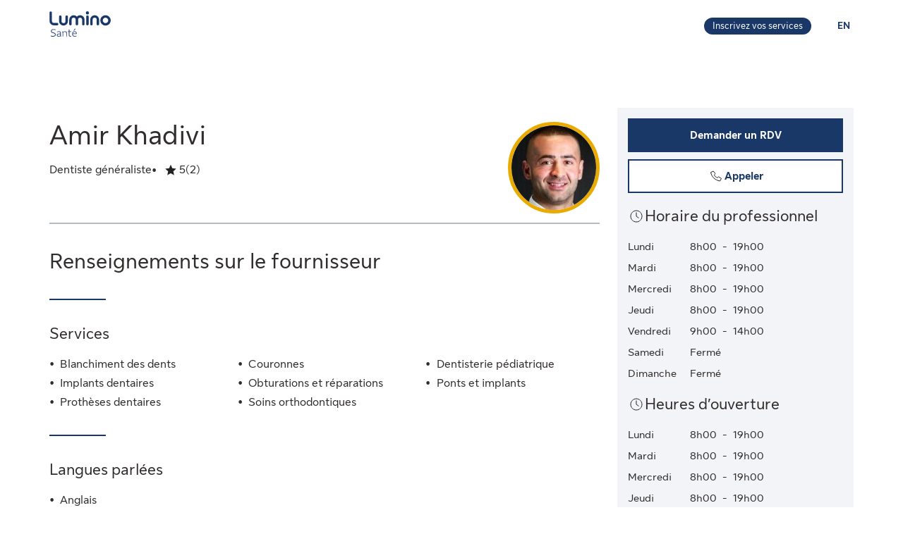

--- FILE ---
content_type: image/svg+xml
request_url: https://cdn.sunlife.com/content/dam/sunlife/global/shared-assets/graphics/call-default-icon.svg
body_size: 12
content:
<svg width="24" height="24" viewBox="0 0 24 24" fill="none" xmlns="http://www.w3.org/2000/svg">
<path d="M17.5117 19C10.5002 17.5517 5.89571 13.3034 4.5 6.67393L8.19796 5L11.0272 8.56844C10.7093 8.86181 10.0817 9.44138 9.45348 10.0204C9.55813 10.6963 10.4126 12.1291 11.1975 12.8532C11.8254 13.4325 13.3257 14.1724 14.0583 14.269L15.632 12.817L19.5 15.4276L17.5117 19Z" stroke="#202223"/>
</svg>


--- FILE ---
content_type: application/javascript
request_url: https://luminosante.sunlife.ca/qN32Hrhoc/d/7/mJgs-JatbPdBCg2I/EOcuwrkDm0bQfN3D/VwVb/In/k5QwVwezIB
body_size: 179189
content:
(function(){if(typeof Array.prototype.entries!=='function'){Object.defineProperty(Array.prototype,'entries',{value:function(){var index=0;const array=this;return {next:function(){if(index<array.length){return {value:[index,array[index++]],done:false};}else{return {done:true};}},[Symbol.iterator]:function(){return this;}};},writable:true,configurable:true});}}());(function(){BU();vm3();PK3();var zz=function(){return nc.apply(this,[lk,arguments]);};var R1=function(xq){var d0=xq[0]-xq[1];var Wq=xq[2]-xq[3];var OC=xq[4]-xq[5];var wq=QY["Math"]["sqrt"](d0*d0+Wq*Wq+OC*OC);return QY["Math"]["floor"](wq);};var Wm=function(){return Ur.apply(this,[qg,arguments]);};var nc=function wz(ZI,hm){var MI=wz;while(ZI!=DY){switch(ZI){case bf:{while(nG(NG,OK.length)){Dr()[OK[NG]]=lr(f1(NG,k1))?function(){return Jz.apply(this,[LX,arguments]);}:function(){var cO=OK[NG];return function(zw,sm,MA,Qq){var q5=sC(zw,Fh,MA,pK);Dr()[cO]=function(){return q5;};return q5;};}();++NG;}ZI-=Bb;}break;case vR:{if(zh(X5,Gr)){do{var Tm=gO(f1(mT(X5,OA),MO[f1(MO.length,lI)]),mI.length);var gq=th(zm,X5);var JA=th(mI,Tm);NL+=GG(j7,[Fr(HC(jm(gq),JA),HC(jm(JA),gq))]);X5--;}while(zh(X5,Gr));}ZI=C3;}break;case BS:{var WL=fG[Hm];ZI-=b3;var EC=f1(WL.length,lI);}break;case PP:{for(var Rm=Gr;nG(Rm,O1[S5()[kq(Gr)](Y3,DT,Lq)]);Rm=mT(Rm,lI)){qI[CK(typeof HO()[XL(qC)],mT('',[][[]]))?HO()[XL(qC)](p5,lz,HL):HO()[XL(Jr)](Xq,ZC,qc)](Zr(Jc(O1[Rm])));}var KO;ZI=DY;return MO.pop(),KO=qI,KO;}break;case fP:{ZI=vR;var zm=YG[AA];var X5=f1(zm.length,lI);}break;case JY:{ZI=DY;if(nG(TO,Q5.length)){do{Jh()[Q5[TO]]=lr(f1(TO,n5))?function(){return Jz.apply(this,[ff,arguments]);}:function(){var z5=Q5[TO];return function(WA,LC,xA){var SG=zz(WA,LC,lr(Gr));Jh()[z5]=function(){return SG;};return SG;};}();++TO;}while(nG(TO,Q5.length));}}break;case HU:{ZI+=HJ;for(var H0=f1(PK.length,lI);zh(H0,Gr);H0--){var Nm=gO(f1(mT(H0,G5),MO[f1(MO.length,lI)]),KK.length);var tL=th(PK,H0);var z0=th(KK,Nm);YA+=GG(j7,[HC(Fr(jm(tL),jm(z0)),Fr(tL,z0))]);}}break;case bY:{var UC=hm[Ws];var BA=hm[UU];if(Gc(typeof GI,WO[qC])){GI=QI;}ZI=BD;var XC=mT([],[]);bC=f1(BA,MO[f1(MO.length,lI)]);}break;case T7:{ZI=ZW;while(bc(Sz,Gr)){if(CK(dh[nL[Rz]],QY[nL[lI]])&&zh(dh,kI[nL[Gr]])){if(xh(kI,Mh)){kL+=GG(j7,[Bm]);}return kL;}if(Gc(dh[nL[Rz]],QY[nL[lI]])){var Ew=nK[kI[dh[Gr]][Gr]];var HK=wz.call(null,NP,[Ew,mT(Bm,MO[f1(MO.length,lI)]),Sz,dh[lI],lr(lr([])),hK]);kL+=HK;dh=dh[Gr];Sz-=Jz(M7,[HK]);}else if(Gc(kI[dh][nL[Rz]],QY[nL[lI]])){var Ew=nK[kI[dh][Gr]];var HK=wz.apply(null,[NP,[Ew,mT(Bm,MO[f1(MO.length,lI)]),Sz,Gr,lr(lr(lI)),lr(lr({}))]]);kL+=HK;Sz-=Jz(M7,[HK]);}else{kL+=GG(j7,[Bm]);Bm+=kI[dh];--Sz;};++dh;}}break;case f9:{ZI=T7;var Or=hm[UU];if(Gc(typeof kI,nL[qC])){kI=Mh;}var kL=mT([],[]);Bm=f1(Ym,MO[f1(MO.length,lI)]);}break;case JJ:{for(var nr=Gr;nG(nr,b1[Gc(typeof S5()[kq(lI)],'undefined')?S5()[kq(lI)](C0,lr(Gr),Uq):S5()[kq(Gr)](jK,Um,Lq)]);nr=mT(nr,lI)){(function(){var zK=b1[nr];MO.push(nO);var vL=nG(nr,TL);var Kr=vL?HO()[XL(Rz)](RK,HL,lI):HO()[XL(Gr)](A1,mC,lr({}));var wA=vL?QY[S5()[kq(Rz)](nh,pz,hz)]:QY[Dr()[r0(Gr)](LL,HL,gT,lr([]))];var fm=mT(Kr,zK);PS[fm]=function(){var nT=wA(gC(zK));PS[fm]=function(){return nT;};return nT;};MO.pop();}());}ZI=P9;}break;case TR:{ZI-=qg;if(nG(Wh,RI[WO[Gr]])){do{bI()[RI[Wh]]=lr(f1(Wh,lI))?function(){QI=[];wz.call(this,zY,[RI]);return '';}:function(){var Hw=RI[Wh];var qA=bI()[Hw];return function(bL,pC,HA,W0,g1,m4){if(Gc(arguments.length,Gr)){return qA;}var tM=wz.apply(null,[qS,[H8,pC,kv,DT,g1,m4]]);bI()[Hw]=function(){return tM;};return tM;};}();++Wh;}while(nG(Wh,RI[WO[Gr]]));}}break;case ZW:{ZI=DY;return kL;}break;case BD:{while(bc(sM,Gr)){if(CK(UC[WO[Rz]],QY[WO[lI]])&&zh(UC,GI[WO[Gr]])){if(xh(GI,QI)){XC+=GG(j7,[bC]);}return XC;}if(Gc(UC[WO[Rz]],QY[WO[lI]])){var dQ=X6[GI[UC[Gr]][Gr]];var Dl=wz(qS,[gx,sM,dQ,PN,UC[lI],mT(bC,MO[f1(MO.length,lI)])]);XC+=Dl;UC=UC[Gr];sM-=Jz(UU,[Dl]);}else if(Gc(GI[UC][WO[Rz]],QY[WO[lI]])){var dQ=X6[GI[UC][Gr]];var Dl=wz(qS,[qF,sM,dQ,zQ,Gr,mT(bC,MO[f1(MO.length,lI)])]);XC+=Dl;sM-=Jz(UU,[Dl]);}else{XC+=GG(j7,[bC]);bC+=GI[UC];--sM;};++UC;}ZI=ds;}break;case C3:{ZI=DY;return mv(MX,[NL]);}break;case zY:{var RI=hm[tD];var Wh=Gr;ZI+=P7;}break;case WX:{ZI=DY;return wz(HP,[YA]);}break;case NP:{var kI=hm[tD];var Ym=hm[Zb];var Sz=hm[tS];var dh=hm[JX];var UE=hm[Ws];ZI+=fX;}break;case sb:{for(var jF=Gr;nG(jF,A4[S5()[kq(Gr)](Ik,zM,Lq)]);jF=mT(jF,lI)){var wp=A4[Gc(typeof Dr()[r0(Gr)],mT('',[][[]]))?Dr()[r0(k1)].apply(null,[AB,rM,kj,Mp]):Dr()[r0(Xn)].apply(null,[sn,sN,bp,lT])](jF);var c8=Av[wp];VT+=c8;}ZI=DY;var SQ;return MO.pop(),SQ=VT,SQ;}break;case ds:{return XC;}break;case wR:{var Q5=hm[tD];kM(Q5[Gr]);ZI=JY;var TO=Gr;}break;case P9:{ZI=DY;MO.pop();}break;case ff:{var O1=hm[tD];var KQ=hm[Zb];var qI=[];MO.push(RN);ZI+=SX;var Jc=wz(tD,[]);var Zr=KQ?QY[Dr()[r0(Gr)](wl,lr(lr(lI)),gT,lT)]:QY[S5()[kq(Rz)](MD,lr(lr(Gr)),hz)];}break;case Os:{while(zh(EC,Gr)){var YM=gO(f1(mT(EC,mQ),MO[f1(MO.length,lI)]),F6.length);var VE=th(WL,EC);var MF=th(F6,YM);CM+=GG(j7,[HC(Fr(jm(VE),jm(MF)),Fr(VE,MF))]);EC--;}ZI=pW;}break;case HJ:{ZI=DY;for(var Nt=Gr;nG(Nt,qj.length);Nt++){var WN=th(qj,Nt);var Kp=th(zz.IJ,J4++);C2+=GG(j7,[HC(Fr(jm(WN),jm(Kp)),Fr(WN,Kp))]);}return C2;}break;case MW:{var b1=hm[tD];var TL=hm[Zb];ZI+=S9;MO.push(Qn);var gC=wz(tD,[]);}break;case dY:{ZI=DY;while(nG(S6,Z8[pF[Gr]])){J2()[Z8[S6]]=lr(f1(S6,wd))?function(){Fv=[];wz.call(this,JX,[Z8]);return '';}:function(){var wM=Z8[S6];var wt=J2()[wM];return function(Y8,Bp,AQ,GQ){if(Gc(arguments.length,Gr)){return wt;}var n8=Ur.apply(null,[qg,[Y8,Bp,AQ,pz]]);J2()[wM]=function(){return n8;};return n8;};}();++S6;}}break;case pW:{ZI=DY;return mv(WU,[CM]);}break;case lk:{var Op=hm[tD];var G5=hm[Zb];var BQ=hm[tS];ZI=HU;var KK=Rv[gj];var YA=mT([],[]);var PK=Rv[Op];}break;case UU:{var mQ=hm[tD];ZI=BS;var HM=hm[Zb];var Hm=hm[tS];var L2=hm[JX];var F6=fG[gx];var CM=mT([],[]);}break;case HP:{var jv=hm[tD];zz=function(NF,VQ,sF){return wz.apply(this,[MY,arguments]);};ZI=DY;return kM(jv);}break;case LP:{var OA=hm[tD];ZI=fP;var AA=hm[Zb];var gv=hm[tS];var mI=YG[n6];var NL=mT([],[]);}break;case JX:{ZI+=PR;var Z8=hm[tD];var S6=Gr;}break;case tD:{ZI+=DY;MO.push(cp);var Xd={'\x47':Dr()[r0(Rz)](ZC,lI,Q8,lr(lI)),'\x4a':S5()[kq(qC)](Ap,mE,x6),'\x4b':Dr()[r0(qC)].apply(null,[tg,qE,Bn,ZT]),'\x4f':Gc(typeof Jh()[qQ(qC)],'undefined')?Jh()[qQ(n5)].call(null,E6,DM,zt):Jh()[qQ(Gr)](pQ,lD,lr(lr(lI))),'\x59':Dr()[r0(gx)](cJ,ZF,zM,qF),'\x5a':S5()[kq(gx)](fF,hK,ON),'\x66':Jh()[qQ(Rz)](m2,nb,bB),'\x6a':Dr()[r0(TM)](wX,lr(lr([])),TM,lT),'\x6c':CK(typeof S5()[kq(Jr)],mT('',[][[]]))?S5()[kq(TM)].call(null,YU,lr(lr({})),rM):S5()[kq(lI)](bM,gj,T4),'\x76':Gc(typeof Jh()[qQ(qC)],mT([],[][[]]))?Jh()[qQ(n5)](qc,Rx,lr([])):Jh()[qQ(qC)].apply(null,[JB,xN,dM]),'\x78':Dr()[r0(wd)].apply(null,[Cg,Bx,Mp,UQ])};var gt;return gt=function(jQ){return wz(j7,[jQ,Xd]);},MO.pop(),gt;}break;case MY:{var Ln=hm[tD];var kF=hm[Zb];var E4=hm[tS];var C2=mT([],[]);ZI+=Dg;var J4=gO(f1(kF,MO[f1(MO.length,lI)]),Np);var qj=Rv[Ln];}break;case qS:{var Aj=hm[tD];var sM=hm[Zb];var GI=hm[tS];var fv=hm[JX];ZI+=VR;}break;case j7:{var A4=hm[tD];ZI=sb;var Av=hm[Zb];MO.push(s4);var VT=Jh()[qQ(gx)](wN,Wj,l2);}break;case vS:{var OK=hm[tD];ZI+=gs;tx(OK[Gr]);var NG=Gr;}break;}}};var Rl=function(){return mv.apply(this,[tS,arguments]);};var Ad=function(dB,tj){return dB*tj;};var nB=function(){nL=["\x6c\x65\x6e\x67\x74\x68","\x41\x72\x72\x61\x79","\x63\x6f\x6e\x73\x74\x72\x75\x63\x74\x6f\x72","\x6e\x75\x6d\x62\x65\x72"];};var fQ=function w4(hp,k2){'use strict';var wF=w4;switch(hp){case zb:{var Sj=k2[tD];MO.push(nQ);var lN;return lN=Sj&&xh(S5()[kq(bB)].apply(null,[qM,H2,PE]),typeof QY[X8()[m6(qC)](Fh,nt,gx,p6,RQ,RQ)])&&Gc(Sj[Jh()[qQ(wd)].apply(null,[Ux,H6,nO])],QY[X8()[m6(qC)](wd,nt,gx,p6,Jr,RM)])&&CK(Sj,QY[X8()[m6(qC)].apply(null,[St,nt,gx,p6,Zp,Mp])][Jh()[qQ(TM)].apply(null,[fl,Jv,lr(Gr)])])?Dr()[r0(lT)].apply(null,[hF,Qn,bE,lr(lr([]))]):typeof Sj,MO.pop(),lN;}break;case wU:{var k6=k2[tD];return typeof k6;}break;case Mk:{var F2=k2[tD];var TQ=k2[Zb];var rF=k2[tS];MO.push(rv);F2[TQ]=rF[Jh()[qQ(Nj)].call(null,n6,ct,Cd)];MO.pop();}break;case DJ:{var Sp=k2[tD];var Up=k2[Zb];var K4=k2[tS];return Sp[Up]=K4;}break;case wR:{var Pp=k2[tD];var lt=k2[Zb];var Lx=k2[tS];MO.push(Vv);try{var Zt=MO.length;var Fp=lr(Zb);var bd;return bd=Jz(wU,[Dr()[r0(kv)].apply(null,[rp,lr(lr(Gr)),DT,lr(Gr)]),Gc(typeof S5()[kq(gj)],mT([],[][[]]))?S5()[kq(lI)](Z6,cQ,rE):S5()[kq(pQ)](DO,IB,r8),Jh()[qQ(kv)](WF,Xq,mC),Pp.call(lt,Lx)]),MO.pop(),bd;}catch(jT){MO.splice(f1(Zt,lI),Infinity,Vv);var I8;return I8=Jz(wU,[Dr()[r0(kv)](rp,gF,DT,Gr),Dr()[r0(cF)](Xj,Y6,k1,E6),Jh()[qQ(kv)].apply(null,[WF,Xq,lr(lr(lI))]),jT]),MO.pop(),I8;}MO.pop();}break;case tS:{return this;}break;case HY:{var kl=k2[tD];var T2;MO.push(Qt);return T2=Jz(wU,[Dr()[r0(bE)](BC,gj,Qp,pz),kl]),MO.pop(),T2;}break;case XP:{return this;}break;case pP:{return this;}break;case d9:{var ll;MO.push(D4);return ll=HO()[XL(ZF)].call(null,Zv,DB,lB),MO.pop(),ll;}break;case Dk:{var Ct=k2[tD];MO.push(Sl);var PQ=QY[CK(typeof X8()[m6(qC)],mT(Jh()[qQ(gx)].call(null,wN,zJ,sj),[][[]]))?X8()[m6(Gr)].call(null,mC,x2,gx,lz,UQ,Cd):X8()[m6(Jr)].call(null,M2,md,TB,Dt,gj,rM)](Ct);var In=[];for(var Hd in PQ)In[HO()[XL(qC)](Xc,lz,lr(lr(Gr)))](Hd);In[Jh()[qQ(lB)].call(null,Q6,cv,lB)]();var s2;return s2=function JN(){MO.push(k8);for(;In[S5()[kq(Gr)](Fw,D8,Lq)];){var LF=In[Dr()[r0(hz)].call(null,cM,hK,Nx,xF)]();if(z8(LF,PQ)){var NQ;return JN[CK(typeof Jh()[qQ(UQ)],mT('',[][[]]))?Jh()[qQ(Nj)](n6,Cz,lr(lr({}))):Jh()[qQ(n5)](Ev,OM,ZT)]=LF,JN[HO()[XL(sj)].call(null,Tz,Mx,zM)]=lr(lI),MO.pop(),NQ=JN,NQ;}}JN[HO()[XL(sj)](Tz,Mx,lB)]=lr(Gr);var Cj;return MO.pop(),Cj=JN,Cj;},MO.pop(),s2;}break;case z3:{MO.push(zd);this[HO()[XL(sj)].apply(null,[RC,Mx,qC])]=lr(Gr);var F4=this[bI()[Pv(md)](K8,k1,RB,bB,gB,C4)][Bj[qC]][Gc(typeof X8()[m6(Nj)],mT(Jh()[qQ(gx)](wN,Zk,HL),[][[]]))?X8()[m6(Jr)](Rz,hl,zM,OE,dM,qF):X8()[m6(RM)](M2,Kv,k1,AN,sj,lr(lr({})))];if(Gc(Gc(typeof Dr()[r0(H4)],mT('',[][[]]))?Dr()[r0(k1)](NT,lz,Cl,z6):Dr()[r0(cF)].apply(null,[K6,HL,k1,mE]),F4[Dr()[r0(kv)](tG,St,DT,pz)]))throw F4[Jh()[qQ(kv)].call(null,WF,cK,zt)];var M4;return M4=this[Gc(typeof HO()[XL(TM)],'undefined')?HO()[XL(Jr)](bt,O8,lr(lr([]))):HO()[XL(lT)].call(null,mr,WF,lT)],MO.pop(),M4;}break;case NP:{var YB=k2[tD];MO.push(Tt);var S4;return S4=YB&&xh(CK(typeof S5()[kq(ZT)],mT([],[][[]]))?S5()[kq(bB)](n4,lr(lr([])),PE):S5()[kq(lI)].apply(null,[Sx,IB,g8]),typeof QY[X8()[m6(qC)](zM,jN,gx,p6,lr(lr(Gr)),lr(lr({})))])&&Gc(YB[Jh()[qQ(wd)].call(null,Ux,tl,vl)],QY[X8()[m6(qC)].call(null,Um,jN,gx,p6,lr(lr({})),Gn)])&&CK(YB,QY[Gc(typeof X8()[m6(RM)],mT([],[][[]]))?X8()[m6(Jr)](Um,R6,pz,kQ,qF,hQ):X8()[m6(qC)](K8,jN,gx,p6,fx,fM)][CK(typeof Jh()[qQ(Jr)],mT('',[][[]]))?Jh()[qQ(TM)](fl,SB,PN):Jh()[qQ(n5)](Tv,Sd,l2)])?Dr()[r0(lT)].call(null,KN,zQ,bE,lr(Gr)):typeof YB,MO.pop(),S4;}break;case W9:{var g4=k2[tD];return typeof g4;}break;case MW:{var pN=k2[tD];var Sn;MO.push(q4);return Sn=pN&&xh(S5()[kq(bB)].call(null,lm,fM,PE),typeof QY[Gc(typeof X8()[m6(E6)],'undefined')?X8()[m6(Jr)](md,s6,D2,vQ,vl,Gn):X8()[m6(qC)](zQ,kp,gx,p6,ZB,nO)])&&Gc(pN[Gc(typeof Jh()[qQ(sN)],'undefined')?Jh()[qQ(n5)].call(null,r2,M8,xF):Jh()[qQ(wd)].call(null,Ux,jj,bE)],QY[X8()[m6(qC)](lB,kp,gx,p6,lr([]),nl)])&&CK(pN,QY[CK(typeof X8()[m6(Xn)],'undefined')?X8()[m6(qC)].call(null,fx,kp,gx,p6,ZF,lr(Gr)):X8()[m6(Jr)](l2,Zl,LM,bp,lr(lr([])),Rz)][Jh()[qQ(TM)].call(null,fl,Iv,lI)])?Dr()[r0(lT)](Tc,lr(Gr),bE,hQ):typeof pN,MO.pop(),Sn;}break;}};var lr=function(mB){return !mB;};var BN=function(xj){if(xj===undefined||xj==null){return 0;}var p2=xj["replace"](/[\w\s]/gi,'');return p2["length"];};var Fr=function(pT,nx){return pT|nx;};var f1=function(zv,M6){return zv-M6;};var I4=function(){var vM;if(typeof QY["window"]["XMLHttpRequest"]!=='undefined'){vM=new (QY["window"]["XMLHttpRequest"])();}else if(typeof QY["window"]["XDomainRequest"]!=='undefined'){vM=new (QY["window"]["XDomainRequest"])();vM["onload"]=function(){this["readyState"]=4;if(this["onreadystatechange"] instanceof QY["Function"])this["onreadystatechange"]();};}else{vM=new (QY["window"]["ActiveXObject"])('Microsoft.XMLHTTP');}if(typeof vM["withCredentials"]!=='undefined'){vM["withCredentials"]=true;}return vM;};var gO=function(nv,Y4){return nv%Y4;};function BU(){PS={};if(typeof window!=='undefined'){QY=window;}else if(typeof global!==''+[][[]]){QY=global;}else{QY=this;}}var Tx=function(){fG=["9\v2YA`U\x40g!S$\b*=&>_FUV["," jGHA_J\vJ5","w\t(i$\x3f\f6IA","DH","\'S[dO\rYJ7H\x3f\n.\v","!2HPE`YD!","|iux\x40_s$M[ko","","_\t__~8\fE","ejVRO]-D\"5\x3f\t\x00","\v<M","B}!D$","uaCx[6\rO7>.;","\f RfUV\tN","E5\f&2\"\v<JPSC","\f .$;","N\"D\"& \x3f","\'\x40","M\'\x00","s%I<)\r","=9=","\x40>","~*>\x00%_G~DYF4~6!\x3f","\x3f0HZRX_\vG9\t*|-6eMBF*","JA \vL","NCN]","BVG,O$\"","oN\x00&1\b%_LB_6U%!|\x00R\t!SXHC]Jd\x40<*r","g)m*1\r","85\t","YYHR_v"," PF~E","pTWV]j_4\bD$J0T:T","(,","JE6","\x07I\'^","\v\">\b\'YHP_7O#=","F7lW\bW","32^POS","\rDJ","N[\rL5:( \r:LPc^\tX"," 1\x00","3\",\r\r6^","%\v\\wHE\tC","#U +\v","H!h$\"",")\vT#3=2NT","","!_bDU*BK!0S1\t$5<+YPQCDA","X{-\tD\x3f;m \r:LP","\f\n [RD","%`+\x073*\x005k{tb<]X&h9R*38Mvv<mL\bee+R.fQWRRjn(x\b0\x3fS4I1\t~nvn\x07<w*0#(KOQh\x3f]X\"Bc(<=9!6s|cv<l\x00%s!\b}0ytpv\x3f]X\"Bc(<=9!6s|cv<l\x00%s!\b}0ytpv\x3f_\x07\"`+ 3\x3f%MtbTL#p+1\b*t`}\td{%m\'#918WA\njf #\x076uth~\x3fjn\fJ\x3f038s\x07v<ax0 3,gqGm<jDq2o7.*3:\x00V|v1Dn&tA\"!\btb<]X\'D\t}18Q\x00wA\njh&#w%0|t`}I}`+4#2xktbR;HY4J+$i7ql_HD\n{<\r8(F84]p`v.Go5`9#18{tJG.eH\x00\n+\f9\'Wd`v<o]\bee+*\'[^hb<j~%`=` 82\x40l`m<jn\x07>xd 3+b{FtRjn\"{*3*3:6|Rv1n$(8yVK\\Ojc|%`\x07]z 8\x00nl`m<jn\x07<Xd 3<\t{Fs$]X\'C<\t}/V{seyov2`<\bS37:t`}|{%R\r ]qxA\njl\'U`b+7 3cRFr<j/%`<|1Vx\fIzOeD\v3w=0}4%.#HWf\x07NIB>\'789(Jb]fDVo5`\b#\x3fS3)8{tO_$gX\x00Q`08)8\t1WPbv,jm\bc&8T38[{<iw\n\x40\x07$#61:ktc,jh VM%0\beRlLJp&W\'+\x07\x3fR 0TgtTIn\bee+51JWLR>j~&\n+\f\b7\x3fj^`ue\'\tM%0{#38bsYQHjn o7.z 4=Mqv<ad\tPh+T38olKn<\x00~\'w#918Q\fjPnnJ+!;<t`v\vj/%`=_*3\x3f0\twRV%x`-h+T38cben<bX\x00Q` 5\t%+8Mvv<a xA\"6t`mqxq\nE\x00\x078Q\fxCDn%`8,\n38~pEHjn=v\x00\nK 9]tWv-\x40n\no8$1\x40Th<LH%`4$ 3=:H\r`v)c%k)=)7 3`CVv:Ih{c8 6:L{q`:`6U3+ 3fQt`v9N~6Q` \v18Q\fx]jY4J+!0Via\x07Jfp%F7+{te^n\bqe+1%>gXm`v<jn\n7&\nK \nkJv<jlw#p+0*1\r:t`}6d{%RL]qxA\njl\'2tb+5N38x`[n<c|%`<$6 %MtbUb*H+%=-\n{\x07m<jAo7.*3:7~xv3B\x00%k\'5 \x405k{tt\x40Oja-K` \v%+8av\r`vO{\nb+T38qzun<]X {}6L{]JUOe&3w%d 6.CovqMqz{\x07[#>!6s|cv<c%kc% >LqX;gXg(\fz 8nl`,jj3g`\vd 3p_Fv\vj/%c[\'8&V{{KUNd`-h+T38x`[n<gX\bQ` \t+8MpWtNk4J(\nm\t>:t`mrxqCbX\x00(;;{qU{\no%s3|oLO\vI+`#\r 7!xktbUb\'&8T38tlye]X!Bc,68(F84]p`v.l\b`&+&d Y(avqMJc|%`c(98UF84]p`vM%k(<3:kqyVsHjn,x\b 54\f7s|cv<g%k(< >~pv>zy\n+\f\r7\x3fK}d`v<~o5`\t\n\n38|l]HjnWn2R&7cRm*C&\ns*;!04+.7ulvAH\ny+ \'\vMLv<jl\fK[e+%=-\n{o`v<iw*Q` \r\tS#8{bD-\x40n\nBe8.#/o`J[>}y\"y`_$%6[QBv<jn3&.\fe])8{tO}\x07eH`+\t)8W\x00r,jlUl\b0 0\vcpv>OU)K`&9<lk]lA%`+\v>%t`}MfU%\n+\f9\'j^`ue\'\tM%0{#38t`};qV|%\n+\b\tR \x002m\x00OPnnJ+\"$9>t`m)OgC=\f03;BSv<a`\txA\"&Ltq\\<jD+F7/\x078VgHqR\x40n\bs9$(T38olH<\x00~\'u`\f03;xktcc9rn\bCe+,}Wfa\bq\vK7-~j38{Tbtn0ee+,4V8{tt\x40Oja4`+\b\n\"J8%Mtb`j\'A\"%\vFv<jn#]b$` 86nl`1nF*$(8yWizOja-K` \v+8av\r`v|\ne\t8# =\n{pv\x3f/%`<6:L{n`)rno5`\t~T38\x40`m<iB<\bC==(F;xktb`iZ.f+,\v>CdqzTK7)\f038xktbd9f4J+$i;>LvH<\x00~-B,6\x3fS$31Tfbv,jlo5`9\vY(yd[YHjn-lEw03:1rxv-\x40n\nk*A\"!=Npv>C/`R6L{]Vn%aU1M%#38Lt\nHjn-lEww03:oZv-\x40n\tA\"=pv>xk\t<\n+\f\b\ry\rj{\no%I\'3(,\x3fOQh~\x3fjn\rc{Zw03:1l|v-\x40n\no8&>OoeAH\fQ` ;\t8VYj,jl&,q$E\fd Y(avqMJc|%`b,&\x3fUF84]p`v*%g$(T38\x40`q\\<jz`R6L{]Vn%aU1M%#38Ltq\\<iju\fE` <\nTznv4bm%f+)7 3<s\\<jD+Qo7..w03:VwIvzn%\x408 Y(y`gPOj/%`=w03>7\bYTm:2`3\"m\tMgxCVv5H\fB>8\x3fUF;C\r`,jhWs)\vi{tG\\<jA,=m\'.z (-7rQUNl5`,`7 37n{Fv\vjc|%`;$&6L{ObJn\tY<\b\"8Q0gxpv>zU7+ \x00N\\v<aDxA\"Ht`mqxq\nE\x00\x078Q{H{\no%k>\x3fxd 0Uly}\x3fOfp%F7/2J8MZWv-\x40n\x07,c8\t!\r!.f\nRFr<jBsQ` $\t+8xktbTLo%k;\x3f{h#Y(y`gP%\x00~\'t\r}/\x00L{ennl%`)sT38qzG\\<jC=g;L]q\x40m<jn\x073Ce+R.fQWRRjn(x\b0\x3fS4I1\tEo<jn%n3X\x3f*yfizOjc|%`\x072z 8\x00nl`\rh~1`)nW38pTmX<jn<o.z 8\x00^Dp_,jj%`3-d 3i{Ft3","\b8!HTX","FXZDC","GNY","","\r","^","3:YTU^E","TQG0BA+w5<5","}N(","\n","km","ZX","\x00","UX-YF)\rU9*","R5","R$\v;)","#XZ\x40E","=\t","[+B8;=","=<Y\x40LR_","VM^\x40","\f","1","DLA%\bR","\rDF*D\"\x3f","W5","P}:SW2G +8","J[!","X ","69","M4\x00","i","[[OX\t\vL+\nW5;|6\\\\OR\v\x406DO%#|Y<X_DT\t","(9$:YPR","VIR\x40M+","I\x40BTX\\",">-6XQS^\vN]O\'.,","6VPLR_f 0X ","NV1","L","(\n\r|PTWVH]-U","OJ(\x40\n","6\\ZBB","L5.\v",";H> 7","&2\v_\\F_\t","+2eMBF*Dp\f .A<)j|uDX7S#","M1;\x00","~\v8=\b","%=","<\vG","C_","^PW^N-\nG\x3f","QPW[","=\v&\x00#_","HZL^N","D=99","\\","5[XH[",":TQN\x40.H\x404d\" .","\tbBR5<3-2NT","\faY.k ","\"H<","\\","E5\t 8\'+yZLGEJ*","_\x40S9(\b\x00",";.\b"," HS","\n R","$9","Q"," i\\FYG}!\x07D9*8","W","\fau\"+n","7SFQ[R","\r","nvqRYl+\nO5\t;5","#=987^GDD","<(\x00","H\x40)M5*","YJ5D#=\n5<Y^","=\v6IF","2TVD[IC!","6^\\\x40s]F\'R","5\x3f.\fe","[LF*-E","D}]","\x3f\'_zC]H[6m","bJ\x3f&)2& xzH","\t<J","or","\"=\b","MB>","\vQ5.","=NPOC*BA \vV","_+\rO$=8","F","H>\t#)\n","9\'v\\L^\tiF+\tD$&\x3f \x07\r<JZRC","8#JYDgR|!T ","TRNHf0S1 .","6NzVY-Y\x404S$\v9\v:JANE","86","0eTEX,[\x40%O6\vxj\tvXBQt|=\tC\x3f","\x07I1(",".\r:WPq[RX6\rF8","L6Q$","^A\'H\x3fot\rs\nBX_J*v9+3Z%{f\b!P\x07\n+Y2u^R%\bTTU^\vN\'\vE56\x07=YfH",".,$!I\\NY","XY-H2#5\v;[[FR","ZO\\RK+O","6;\x3f\t0\x00_AqVJB7%Q9","H","3D2/7jUR>6TPSV\v(F9o\r2S[DE","R [NC]B[!\x402*","YV","7xP\x40TE","\rN])\rR# 2","c9\r2","<JPO","^FH","I-\bD","XL6\rQ$","6CESRX",".a","pCKi","\\0\x40<\'\f\r\x07:Tx\x40Y[Z(U9!","C<*(\r;","\\J&Mb","\rX\rH","D!","/","\nYN4","\"tI<\x00S9*.>2V\x40\x40C","1\x3f=SET[_F+\nw98/$1VPE",">U\x40RRDX*",".**\bUAHXnY!\nU","\x07\n6H[\x40Z","*;[GDS<Y]%c%\f)9","Y\\","M_0","RaXx","%!","1=&>_G","V\r"];};var U4=function(N4,vF){return N4>>>vF|N4<<32-vF;};var Bv=function kt(Lt,qp){'use strict';var hj=kt;switch(Lt){case ff:{var rx=qp[tD];var G8=qp[Zb];var nF=qp[tS];return rx[G8]=nF;}break;case HP:{var vv=qp[tD];var U6=qp[Zb];var B6=qp[tS];MO.push(AM);try{var v8=MO.length;var IN=lr(lr(tD));var fp;return fp=Jz(wU,[Dr()[r0(kv)](Dw,Nj,DT,lr([])),S5()[kq(pQ)](gw,dF,r8),Jh()[qQ(kv)].call(null,WF,X1,IB),vv.call(U6,B6)]),MO.pop(),fp;}catch(hn){MO.splice(f1(v8,lI),Infinity,AM);var zn;return zn=Jz(wU,[Gc(typeof Dr()[r0(ZT)],'undefined')?Dr()[r0(k1)](r2,Uq,W2,ON):Dr()[r0(kv)](Dw,gj,DT,qx),CK(typeof Dr()[r0(Cx)],mT('',[][[]]))?Dr()[r0(cF)](wQ,H4,k1,mE):Dr()[r0(k1)](UN,lr(Gr),mE,hK),Jh()[qQ(kv)](WF,X1,IB),hn]),MO.pop(),zn;}MO.pop();}break;case Mb:{return this;}break;case DJ:{var W6=qp[tD];MO.push(Wt);var GE;return GE=Jz(wU,[Dr()[r0(bE)].apply(null,[Zv,lz,Qp,lr(Gr)]),W6]),MO.pop(),GE;}break;case LS:{return this;}break;case HY:{return this;}break;case z3:{MO.push(ZC);var FM;return FM=CK(typeof HO()[XL(Qn)],'undefined')?HO()[XL(ZF)](VG,DB,DT):HO()[XL(Jr)](Ip,AF,gj),MO.pop(),FM;}break;case XP:{var W4=qp[tD];MO.push(v6);var QB=QY[X8()[m6(Gr)](qF,I6,gx,lz,lr(Gr),wd)](W4);var BM=[];for(var g2 in QB)BM[HO()[XL(qC)](DQ,lz,qF)](g2);BM[Jh()[qQ(lB)].call(null,Q6,bx,Xn)]();var IQ;return IQ=function d6(){MO.push(Ex);for(;BM[S5()[kq(Gr)](qG,IE,Lq)];){var BE=BM[Dr()[r0(hz)](V0,lr(lr([])),Nx,lr({}))]();if(z8(BE,QB)){var b4;return d6[Jh()[qQ(Nj)](n6,Ic,lr(lr([])))]=BE,d6[HO()[XL(sj)](Q0,Mx,Fh)]=lr(lI),MO.pop(),b4=d6,b4;}}d6[CK(typeof HO()[XL(dM)],'undefined')?HO()[XL(sj)](Q0,Mx,lr(lr([]))):HO()[XL(Jr)].apply(null,[L8,Xv,nO])]=lr(Gr);var ln;return MO.pop(),ln=d6,ln;},MO.pop(),IQ;}break;case rJ:{MO.push(Q2);this[HO()[XL(sj)](Wd,Mx,lr(lr([])))]=lr(Bj[qC]);var m8=this[bI()[Pv(md)](lr(lr({})),k1,hz,lr(lI),gB,Rn)][Gr][X8()[m6(RM)](RB,Gt,k1,AN,r8,zQ)];if(Gc(Dr()[r0(cF)](nt,lr(Gr),k1,IB),m8[Dr()[r0(kv)].call(null,RF,r8,DT,z6)]))throw m8[Jh()[qQ(kv)](WF,O6,lr(lr({})))];var Rt;return Rt=this[Gc(typeof HO()[XL(kj)],'undefined')?HO()[XL(Jr)](jn,P8,vl):HO()[XL(lT)](J6,WF,kv)],MO.pop(),Rt;}break;case Y7:{var BF=qp[tD];var fj=qp[Zb];MO.push(Um);var lF;var Uv;var XN;var s8;var sQ=CK(typeof HO()[XL(Nj)],'undefined')?HO()[XL(fM)].apply(null,[b8,EQ,lr(lI)]):HO()[XL(Jr)](r2,r6,bB);var lp=BF[S5()[kq(FF)](nj,HL,XQ)](sQ);for(s8=Gr;nG(s8,lp[S5()[kq(Gr)](wx,tv,Lq)]);s8++){lF=gO(HC(Ej(fj,wd),Bj[Xn]),lp[CK(typeof S5()[kq(UQ)],mT('',[][[]]))?S5()[kq(Gr)](wx,lr([]),Lq):S5()[kq(lI)](bn,kv,tt)]);fj*=PS[Dr()[r0(FF)](xn,Zp,kv,lB)]();fj&=Bj[TM];fj+=Bj[k1];fj&=Bj[wd];Uv=gO(HC(Ej(fj,wd),Bj[Xn]),lp[Gc(typeof S5()[kq(Rz)],mT([],[][[]]))?S5()[kq(lI)](RN,Y6,Ev):S5()[kq(Gr)](wx,bE,Lq)]);fj*=PS[Dr()[r0(FF)](xn,K8,kv,Bn)]();fj&=Bj[TM];fj+=Bj[k1];fj&=PS[Gc(typeof Jh()[qQ(E6)],'undefined')?Jh()[qQ(n5)](r4,p8,qC):Jh()[qQ(bB)](Sv,xl,FF)]();XN=lp[lF];lp[lF]=lp[Uv];lp[Uv]=XN;}var hv;return hv=lp[S5()[kq(RB)](mq,wE,mE)](sQ),MO.pop(),hv;}break;case tD:{var Ud=qp[tD];MO.push(QQ);if(CK(typeof Ud,Dr()[r0(UQ)].call(null,UO,wd,Sv,qc))){var dx;return dx=Jh()[qQ(gx)].call(null,wN,W5,lr(lr(lI))),MO.pop(),dx;}var x8;return x8=Ud[J2()[W8(RM)](N6,DN,TM,Nj)](new (QY[Jh()[qQ(mE)](l6,DK,rM)])(HO()[XL(cF)](Ar,cF,hK),Jh()[qQ(nl)](jp,TC,H2)),Dr()[r0(vp)].call(null,qt,Kl,Hp,gj))[J2()[W8(RM)].apply(null,[N6,DN,TM,cQ])](new (QY[Jh()[qQ(mE)](l6,DK,cF)])(S5()[kq(D8)](Fw,bB,Cl),Jh()[qQ(nl)](jp,TC,zt)),Dr()[r0(zQ)].apply(null,[Bt,bE,Mx,Yj]))[J2()[W8(RM)].call(null,N6,DN,TM,lT)](new (QY[Jh()[qQ(mE)].call(null,l6,DK,sN)])(HO()[XL(Cd)](ML,Lq,DT),Jh()[qQ(nl)](jp,TC,lr({}))),Jh()[qQ(cF)].call(null,Mn,mK,IE))[J2()[W8(RM)](N6,DN,TM,OE)](new (QY[Jh()[qQ(mE)].call(null,l6,DK,lr({}))])(CK(typeof bI()[Pv(fM)],mT([],[][[]]))?bI()[Pv(pK)](HL,Jr,KE,Um,pp,Qj):bI()[Pv(lI)].call(null,TM,Tl,sN,Bx,r6,El),Jh()[qQ(nl)](jp,TC,Uq)),X8()[m6(bB)](qc,lx,Rz,kx,cF,TM))[J2()[W8(RM)](N6,DN,TM,RQ)](new (QY[Jh()[qQ(mE)](l6,DK,PN)])(Gc(typeof Jh()[qQ(Nj)],mT([],[][[]]))?Jh()[qQ(n5)](hM,k4,l2):Jh()[qQ(Cd)](dp,kT,bE),Jh()[qQ(nl)](jp,TC,mC)),CK(typeof Dr()[r0(qC)],mT('',[][[]]))?Dr()[r0(zM)].apply(null,[GT,nO,j6,gF]):Dr()[r0(k1)](HE,lr([]),mj,qc))[Gc(typeof J2()[W8(k1)],'undefined')?J2()[W8(wd)].apply(null,[XF,d4,vQ,OE]):J2()[W8(RM)](N6,DN,TM,lB)](new (QY[Jh()[qQ(mE)].call(null,l6,DK,Np)])(HO()[XL(pQ)](AC,D8,vl),Jh()[qQ(nl)].apply(null,[jp,TC,gF])),S5()[kq(KE)](BL,UQ,gQ))[J2()[W8(RM)](N6,DN,TM,pz)](new (QY[Gc(typeof Jh()[qQ(Jr)],'undefined')?Jh()[qQ(n5)].call(null,QF,Wd,RQ):Jh()[qQ(mE)](l6,DK,mE)])(CK(typeof HO()[XL(hQ)],mT([],[][[]]))?HO()[XL(Yj)].apply(null,[rz,gN,k1]):HO()[XL(Jr)](c6,bB,lr(lr(lI))),Jh()[qQ(nl)].apply(null,[jp,TC,lr(lr([]))])),Dr()[r0(D8)](vG,lr([]),vp,RB))[Gc(typeof J2()[W8(bB)],mT([],[][[]]))?J2()[W8(wd)](Xp,Tl,Kx,k1):J2()[W8(RM)].apply(null,[N6,DN,TM,Qn])](new (QY[Jh()[qQ(mE)].call(null,l6,DK,TM)])(X8()[m6(K8)].call(null,Jr,Qj,gx,Gn,DT,tv),Jh()[qQ(nl)](jp,TC,lz)),CK(typeof HO()[XL(Xn)],mT('',[][[]]))?HO()[XL(bE)](fT,md,IF):HO()[XL(Jr)].apply(null,[OM,dM,hQ]))[Gc(typeof J2()[W8(qE)],mT([],[][[]]))?J2()[W8(wd)].call(null,L4,Wl,Q4,k1):J2()[W8(qc)].apply(null,[Ld,Gx,n5,gj])](Gr,Qp),MO.pop(),x8;}break;case MY:{var Yl=qp[tD];var Dx=qp[Zb];MO.push(Hx);var f2;return f2=mT(QY[HO()[XL(gx)](UB,St,qx)][Jh()[qQ(pQ)].apply(null,[vp,R4,Y6])](Ad(QY[HO()[XL(gx)](UB,St,PE)][Dr()[r0(KE)](TF,nO,FF,Gn)](),mT(f1(Dx,Yl),lI))),Yl),MO.pop(),f2;}break;case NP:{var pv=qp[tD];MO.push(zj);var YF=new (QY[HO()[XL(Bn)].call(null,rw,B8,tv)])();var cE=YF[S5()[kq(Um)].apply(null,[sO,n5,pE])](pv);var GB=Jh()[qQ(gx)](wN,Am,vp);cE[Dr()[r0(Yj)].call(null,TC,fM,Nj,sj)](function(xt){MO.push(nQ);GB+=QY[Jh()[qQ(md)](zt,jB,pK)][Gc(typeof X8()[m6(fM)],mT([],[][[]]))?X8()[m6(Jr)].apply(null,[IF,kE,mE,Yn,Jr,lT]):X8()[m6(gx)].call(null,lz,vj,qc,DB,lB,lr(Gr))](xt);MO.pop();});var np;return np=QY[Jh()[qQ(fM)](bn,tF,lr(Gr))](GB),MO.pop(),np;}break;case MW:{var Dv;MO.push(q6);return Dv=QY[Jh()[qQ(lz)].call(null,p4,BT,Bn)][Gc(typeof X8()[m6(lI)],'undefined')?X8()[m6(Jr)].call(null,qE,G2,fE,nN,IF,lr([])):X8()[m6(Np)](Jr,Ml,wd,kd,pQ,n5)],MO.pop(),Dv;}break;case j9:{var Yd;MO.push(z2);return Yd=new (QY[J2()[W8(Nj)].apply(null,[St,hx,Jr,RM])])()[S5()[kq(ON)](vA,sN,Yj)](),MO.pop(),Yd;}break;}};var cj=function(){return QY["window"]["navigator"]["userAgent"]["replace"](/\\|"/g,'');};var GM=function(sd){var mt='';for(var Dd=0;Dd<sd["length"];Dd++){mt+=sd[Dd]["toString"](16)["length"]===2?sd[Dd]["toString"](16):"0"["concat"](sd[Dd]["toString"](16));}return mt;};var Il=function(){return nc.apply(this,[wR,arguments]);};var zx=function(SE){return +SE;};var Ot=function(mp){var Vj=mp%4;if(Vj===2)Vj=3;var jE=42+Vj;var nn;if(jE===42){nn=function O2(ql,OQ){return ql*OQ;};}else if(jE===43){nn=function d8(pj,UF){return pj+UF;};}else{nn=function A8(C6,Tp){return C6-Tp;};}return nn;};var LE=function(){return ["\x61\x70\x70\x6c\x79","\x66\x72\x6f\x6d\x43\x68\x61\x72\x43\x6f\x64\x65","\x53\x74\x72\x69\x6e\x67","\x63\x68\x61\x72\x43\x6f\x64\x65\x41\x74"];};var lE=function(QT,xx){var Xl=QY["Math"]["round"](QY["Math"]["random"]()*(xx-QT)+QT);return Xl;};var Ox=function(Tn,gn){return Tn^gn;};var t4=function(){rt=[];};var mT=function(f8,HF){return f8+HF;};var VB=function(U2){if(U2==null)return -1;try{var Zx=0;for(var GF=0;GF<U2["length"];GF++){var qN=U2["charCodeAt"](GF);if(qN<128){Zx=Zx+qN;}}return Zx;}catch(cl){return -2;}};var dn=function(){if(QY["Date"]["now"]&&typeof QY["Date"]["now"]()==='number'){return QY["Math"]["round"](QY["Date"]["now"]()/1000);}else{return QY["Math"]["round"](+new (QY["Date"])()/1000);}};var Zj=function(cx,g6){return cx<<g6;};var DF=function(){return nc.apply(this,[JX,arguments]);};var FT=function(Hl){return QY["Math"]["floor"](QY["Math"]["random"]()*Hl["length"]);};var Cn=function vn(MM,c2){'use strict';var T8=vn;switch(MM){case Dk:{var zl=c2[tD];MO.push(JF);var EE=zl[Jh()[qQ(Bn)].apply(null,[ft,vr,E6])][Jh()[qQ(dM)](Id,QF,IB)];if(EE){var rN=EE[S5()[kq(vp)](kp,hK,Yp)]();var lj;return MO.pop(),lj=rN,lj;}else{var pt;return pt=CK(typeof HO()[XL(rM)],mT([],[][[]]))?HO()[XL(IB)].call(null,R8,wd,CB):HO()[XL(Jr)](l4,ZN,H8),MO.pop(),pt;}MO.pop();}break;case Mk:{MO.push(mE);throw new (QY[S5()[kq(K8)](MN,Zp,WF)])(Jh()[qQ(vl)].apply(null,[G4,ht,lv]));}break;case QW:{var sx=c2[tD];MO.push(z2);if(CK(typeof QY[X8()[m6(qC)](HL,wj,gx,p6,lr({}),k1)],Gc(typeof S5()[kq(n6)],'undefined')?S5()[kq(lI)].apply(null,[hx,r8,V6]):S5()[kq(RM)].call(null,RA,Fh,RN))&&LN(sx[QY[X8()[m6(qC)](cF,wj,gx,p6,KE,Np)][Gc(typeof HO()[XL(Xn)],mT([],[][[]]))?HO()[XL(Jr)](HE,hB,cQ):HO()[XL(RQ)].apply(null,[q1,sE,DT])]],null)||LN(sx[Jh()[qQ(M2)](l2,Er,Fh)],null)){var qd;return qd=QY[Jh()[qQ(pK)].apply(null,[h8,I0,RQ])][Gc(typeof HO()[XL(gx)],mT([],[][[]]))?HO()[XL(Jr)](DM,wB,rM):HO()[XL(dM)](rz,xn,z6)](sx),MO.pop(),qd;}MO.pop();}break;case zb:{var VM=c2[tD];var B4=c2[Zb];MO.push(nQ);if(xh(B4,null)||bc(B4,VM[S5()[kq(Gr)](gr,Id,Lq)]))B4=VM[CK(typeof S5()[kq(Zp)],mT([],[][[]]))?S5()[kq(Gr)].apply(null,[gr,k1,Lq]):S5()[kq(lI)](Iv,M2,Fn)];for(var P2=Gr,bF=new (QY[Jh()[qQ(pK)].call(null,h8,KN,E6)])(B4);nG(P2,B4);P2++)bF[P2]=VM[P2];var f4;return MO.pop(),f4=bF,f4;}break;case MW:{var kn=c2[tD];MO.push(Mj);var HQ=Jh()[qQ(gx)](wN,Z0,gF);var qB=Jh()[qQ(gx)].apply(null,[wN,Z0,Kl]);var Vn=J2()[W8(wE)](fx,Vt,wE,DT);var CQ=[];try{var tT=MO.length;var Un=lr([]);try{HQ=kn[HO()[XL(C8)].call(null,A6,gT,lr(lr({})))];}catch(jM){MO.splice(f1(tT,lI),Infinity,Mj);if(jM[Dr()[r0(K8)](Z5,E6,Cd,zQ)][CK(typeof Dr()[r0(Cx)],mT('',[][[]]))?Dr()[r0(Qp)](cJ,IF,Ol,lr(lI)):Dr()[r0(k1)].call(null,Ml,l2,Zl,Um)](Vn)){HQ=CK(typeof X8()[m6(Rz)],'undefined')?X8()[m6(Qn)](lz,Vt,lI,Sx,wd,Jr):X8()[m6(Jr)](l2,DN,A2,sB,z6,lr([]));}}var QM=QY[HO()[XL(gx)](zp,St,IB)][Gc(typeof Jh()[qQ(ZT)],mT('',[][[]]))?Jh()[qQ(n5)].call(null,EB,jl,RQ):Jh()[qQ(pQ)].apply(null,[vp,FK,k1])](Ad(QY[HO()[XL(gx)](zp,St,UQ)][Dr()[r0(KE)](z2,K8,FF,Cd)](),Px))[S5()[kq(vp)](fF,Rz,Yp)]();kn[Gc(typeof HO()[XL(fx)],mT('',[][[]]))?HO()[XL(Jr)](Ax,pQ,H2):HO()[XL(C8)].apply(null,[A6,gT,Bn])]=QM;qB=CK(kn[HO()[XL(C8)](A6,gT,nO)],QM);CQ=[Jz(wU,[S5()[kq(pK)](jh,lr(Gr),E2),HQ]),Jz(wU,[Dr()[r0(md)](S0,lr(lI),KE,Y6),HC(qB,lI)[S5()[kq(vp)](fF,lr(lr({})),Yp)]()])];var vB;return MO.pop(),vB=CQ,vB;}catch(Jj){MO.splice(f1(tT,lI),Infinity,Mj);CQ=[Jz(wU,[CK(typeof S5()[kq(bE)],mT([],[][[]]))?S5()[kq(pK)].call(null,jh,Mp,E2):S5()[kq(lI)].apply(null,[kd,sj,DN]),HQ]),Jz(wU,[Gc(typeof Dr()[r0(Xt)],'undefined')?Dr()[r0(k1)].call(null,nE,gx,H4,Xn):Dr()[r0(md)].call(null,S0,M2,KE,gx),qB])];}var rj;return MO.pop(),rj=CQ,rj;}break;case sD:{var XE=c2[tD];MO.push(nM);var j2=HO()[XL(IB)].apply(null,[LT,wd,OE]);var Uj=HO()[XL(IB)].apply(null,[LT,wd,ZT]);var gp=new (QY[Jh()[qQ(mE)].call(null,l6,GC,md)])(new (QY[Jh()[qQ(mE)](l6,GC,kv)])(Dr()[r0(Mx)].call(null,Z4,sj,bn,lr(Gr))));try{var EM=MO.length;var WQ=lr([]);if(lr(lr(QY[S5()[kq(wd)].apply(null,[KB,pQ,K8])][X8()[m6(Gr)].call(null,gj,V4,gx,lz,Um,xF)]))&&lr(lr(QY[S5()[kq(wd)](KB,Jr,K8)][X8()[m6(Gr)](Np,V4,gx,lz,lr([]),lr([]))][Dr()[r0(C8)](gG,Cd,p4,lr(lr(Gr)))]))){var fN=QY[X8()[m6(Gr)].call(null,Cd,V4,gx,lz,Cd,lr(lr(lI)))][Dr()[r0(C8)](gG,wE,p4,sj)](QY[J2()[W8(gF)](X2,hE,fM,mE)][CK(typeof Jh()[qQ(MB)],mT('',[][[]]))?Jh()[qQ(TM)](fl,Yt,lr({})):Jh()[qQ(n5)](K2,Q4,cF)],Dr()[r0(mC)](br,wE,gQ,Qn));if(fN){j2=gp[S5()[kq(sv)].call(null,rT,lr(lr(Gr)),N6)](fN[S5()[kq(pK)](LG,pz,E2)][S5()[kq(vp)].call(null,N8,ZF,Yp)]());}}Uj=CK(QY[S5()[kq(wd)](KB,wd,K8)],XE);}catch(xE){MO.splice(f1(EM,lI),Infinity,nM);j2=Gc(typeof Jh()[qQ(qC)],'undefined')?Jh()[qQ(n5)].apply(null,[SN,Pl,IF]):Jh()[qQ(ON)](fM,Uc,lr(lr(lI)));Uj=Jh()[qQ(ON)].apply(null,[fM,Uc,zM]);}var Pt=mT(j2,Zj(Uj,Bj[Rz]))[S5()[kq(vp)].apply(null,[N8,Uq,Yp])]();var On;return MO.pop(),On=Pt,On;}break;case KP:{MO.push(Ml);var KF=QY[X8()[m6(Gr)].call(null,H2,WM,gx,lz,lB,ON)][CK(typeof S5()[kq(pz)],mT([],[][[]]))?S5()[kq(z4)](dv,lr(lr(lI)),QN):S5()[kq(lI)].call(null,d4,zQ,lM)]?QY[X8()[m6(Gr)].call(null,xF,WM,gx,lz,KE,Xn)][Dr()[r0(PN)].call(null,Kc,cF,fl,gj)](QY[X8()[m6(Gr)].call(null,cQ,WM,gx,lz,lr(lr([])),lr(Gr))][S5()[kq(z4)].call(null,dv,wd,QN)](QY[Jh()[qQ(Bn)].call(null,ft,Tz,rM)]))[S5()[kq(RB)](UA,lr([]),mE)](S5()[kq(Mp)].call(null,fh,lr(lr(lI)),dE)):Jh()[qQ(gx)].call(null,wN,wh,qx);var Kn;return MO.pop(),Kn=KF,Kn;}break;case w7:{MO.push(Yp);var wn=HO()[XL(IB)].apply(null,[B2,wd,FF]);try{var Lp=MO.length;var Wn=lr(Zb);if(QY[Jh()[qQ(Bn)].call(null,ft,n4,RQ)]&&QY[Jh()[qQ(Bn)](ft,n4,qF)][bI()[Pv(sj)](lr(lr([])),k1,RM,St,TM,BB)]&&QY[Gc(typeof Jh()[qQ(IB)],mT([],[][[]]))?Jh()[qQ(n5)].apply(null,[dT,OF,nO]):Jh()[qQ(Bn)](ft,n4,fM)][bI()[Pv(sj)].apply(null,[lz,k1,dF,lr({}),TM,BB])][J2()[W8(gj)](W2,S2,qC,bB)]){var MQ=QY[Jh()[qQ(Bn)](ft,n4,fM)][bI()[Pv(sj)](bE,k1,l2,lr(lr(Gr)),TM,BB)][J2()[W8(gj)].apply(null,[W2,S2,qC,OE])][CK(typeof S5()[kq(bv)],mT([],[][[]]))?S5()[kq(vp)].call(null,mj,KE,Yp):S5()[kq(lI)](qn,St,Gj)]();var fd;return MO.pop(),fd=MQ,fd;}else{var Kj;return MO.pop(),Kj=wn,Kj;}}catch(Jl){MO.splice(f1(Lp,lI),Infinity,Yp);var U8;return MO.pop(),U8=wn,U8;}MO.pop();}break;case HY:{MO.push(lv);var Gp=HO()[XL(IB)].apply(null,[P6,wd,Jr]);try{var v4=MO.length;var kB=lr({});if(QY[Jh()[qQ(Bn)](ft,EF,FF)][Gc(typeof HO()[XL(sN)],mT([],[][[]]))?HO()[XL(Jr)].call(null,l8,VF,r8):HO()[XL(zQ)](T6,z6,K8)]&&QY[Jh()[qQ(Bn)](ft,EF,cQ)][CK(typeof HO()[XL(XQ)],'undefined')?HO()[XL(zQ)].apply(null,[T6,z6,sN]):HO()[XL(Jr)].apply(null,[Rn,jx,mE])][Gr]&&QY[Gc(typeof Jh()[qQ(HB)],mT([],[][[]]))?Jh()[qQ(n5)](vx,gx,lz):Jh()[qQ(Bn)](ft,EF,OE)][HO()[XL(zQ)].apply(null,[T6,z6,Gn])][Gr][Gr]&&QY[Jh()[qQ(Bn)](ft,EF,lr(lr([])))][HO()[XL(zQ)](T6,z6,hz)][PS[X8()[m6(TM)](mC,Vl,qC,nl,qx,pK)]()][Gr][CK(typeof HO()[XL(lv)],'undefined')?HO()[XL(HB)](Z2,XB,DT):HO()[XL(Jr)].call(null,mC,Kd,z6)]){var xT=Gc(QY[Gc(typeof Jh()[qQ(B8)],mT('',[][[]]))?Jh()[qQ(n5)].apply(null,[zN,qv,lI]):Jh()[qQ(Bn)].apply(null,[ft,EF,lr([])])][HO()[XL(zQ)].call(null,T6,z6,PN)][Gr][Gr][HO()[XL(HB)](Z2,XB,Cx)],QY[Jh()[qQ(Bn)].call(null,ft,EF,lr(lr([])))][HO()[XL(zQ)].apply(null,[T6,z6,lr(lr([]))])][Gr]);var rQ=xT?Jh()[qQ(Gr)](pQ,vE,H8):Gc(typeof S5()[kq(KE)],mT([],[][[]]))?S5()[kq(lI)].apply(null,[Ij,hK,Lj]):S5()[kq(qC)](Zn,IE,x6);var Nl;return MO.pop(),Nl=rQ,Nl;}else{var hN;return MO.pop(),hN=Gp,hN;}}catch(n2){MO.splice(f1(v4,lI),Infinity,lv);var c4;return MO.pop(),c4=Gp,c4;}MO.pop();}break;case z3:{MO.push(ml);var mx=Gc(typeof HO()[XL(Uq)],'undefined')?HO()[XL(Jr)](sn,YN,HL):HO()[XL(IB)](X1,wd,nO);if(QY[CK(typeof Jh()[qQ(pQ)],mT('',[][[]]))?Jh()[qQ(Bn)](ft,Dh,lr(lI)):Jh()[qQ(n5)].call(null,k1,Ft,Np)]&&QY[Jh()[qQ(Bn)](ft,Dh,pQ)][HO()[XL(zQ)](Mz,z6,Rz)]&&QY[Jh()[qQ(Bn)].apply(null,[ft,Dh,ON])][HO()[XL(zQ)](Mz,z6,IF)][Gc(typeof Jh()[qQ(OE)],'undefined')?Jh()[qQ(n5)](FE,sN,Cd):Jh()[qQ(Id)](Vl,MG,dF)]){var mN=QY[Gc(typeof Jh()[qQ(lI)],'undefined')?Jh()[qQ(n5)](TM,cN,r8):Jh()[qQ(Bn)](ft,Dh,Uq)][HO()[XL(zQ)](Mz,z6,z6)][Jh()[qQ(Id)].apply(null,[Vl,MG,pz])];try{var PM=MO.length;var LQ=lr(lr(tD));var G6=QY[HO()[XL(gx)].call(null,PB,St,tv)][Jh()[qQ(pQ)](vp,AT,RB)](Ad(QY[HO()[XL(gx)](PB,St,CB)][Dr()[r0(KE)](gd,TM,FF,sj)](),Bj[gj]))[S5()[kq(vp)](Lc,gF,Yp)]();QY[Jh()[qQ(Bn)](ft,Dh,FF)][HO()[XL(zQ)](Mz,z6,lr(lr(lI)))][Jh()[qQ(Id)].apply(null,[Vl,MG,gF])]=G6;var Yv=Gc(QY[Jh()[qQ(Bn)](ft,Dh,lr(lr(Gr)))][HO()[XL(zQ)](Mz,z6,E6)][Jh()[qQ(Id)].call(null,Vl,MG,Np)],G6);var gl=Yv?Jh()[qQ(Gr)](pQ,RG,XQ):S5()[kq(qC)](GK,lr(lr([])),x6);QY[Jh()[qQ(Bn)].apply(null,[ft,Dh,Gr])][CK(typeof HO()[XL(Um)],'undefined')?HO()[XL(zQ)](Mz,z6,zt):HO()[XL(Jr)].call(null,ft,FB,lr([]))][Jh()[qQ(Id)].apply(null,[Vl,MG,D8])]=mN;var Ht;return MO.pop(),Ht=gl,Ht;}catch(JQ){MO.splice(f1(PM,lI),Infinity,ml);if(CK(QY[Jh()[qQ(Bn)].apply(null,[ft,Dh,qC])][HO()[XL(zQ)].apply(null,[Mz,z6,Gr])][Jh()[qQ(Id)](Vl,MG,fx)],mN)){QY[Jh()[qQ(Bn)](ft,Dh,nO)][HO()[XL(zQ)].call(null,Mz,z6,hQ)][Jh()[qQ(Id)].apply(null,[Vl,MG,Zp])]=mN;}var Ut;return MO.pop(),Ut=mx,Ut;}}else{var F8;return MO.pop(),F8=mx,F8;}MO.pop();}break;case vY:{MO.push(n6);var fB=HO()[XL(IB)].apply(null,[NM,wd,lr([])]);try{var Jx=MO.length;var Dp=lr(lr(tD));if(QY[Jh()[qQ(Bn)](ft,D4,sj)][HO()[XL(zQ)](vN,z6,nl)]&&QY[Gc(typeof Jh()[qQ(wd)],mT('',[][[]]))?Jh()[qQ(n5)].apply(null,[kv,Jt,Qn]):Jh()[qQ(Bn)](ft,D4,M2)][HO()[XL(zQ)](vN,z6,pQ)][Bj[qC]]){var lQ=Gc(QY[CK(typeof Jh()[qQ(qx)],mT([],[][[]]))?Jh()[qQ(Bn)](ft,D4,lr(lr(Gr))):Jh()[qQ(n5)].apply(null,[I6,H2,lr(lr(lI))])][CK(typeof HO()[XL(qx)],mT('',[][[]]))?HO()[XL(zQ)](vN,z6,k1):HO()[XL(Jr)](Vx,rl,Cx)][S5()[kq(E2)](Qv,pQ,Tt)](Bj[sj]),QY[Jh()[qQ(Bn)].apply(null,[ft,D4,M2])][HO()[XL(zQ)](vN,z6,lr({}))][Gr]);var mM=lQ?Jh()[qQ(Gr)].call(null,pQ,xw,bB):S5()[kq(qC)].call(null,ht,hK,x6);var cn;return MO.pop(),cn=mM,cn;}else{var Bl;return MO.pop(),Bl=fB,Bl;}}catch(Ep){MO.splice(f1(Jx,lI),Infinity,n6);var Kt;return MO.pop(),Kt=fB,Kt;}MO.pop();}break;case HP:{MO.push(b6);try{var Rd=MO.length;var t8=lr({});var zE=Gr;var MT=QY[X8()[m6(Gr)].apply(null,[Zp,JM,gx,lz,Mp,Cd])][Dr()[r0(C8)].call(null,Fm,cF,p4,lr(lr(Gr)))](QY[Dr()[r0(n6)](Lw,lr(Gr),m2,bE)][Jh()[qQ(TM)](fl,pM,z6)],Gc(typeof HO()[XL(H8)],mT('',[][[]]))?HO()[XL(Jr)](Nn,hQ,wd):HO()[XL(Fl)](Tc,ZB,qF));if(MT){zE++;lr(lr(MT[S5()[kq(pK)](KG,fM,E2)]))&&bc(MT[S5()[kq(pK)].call(null,KG,rM,E2)][CK(typeof S5()[kq(lT)],mT([],[][[]]))?S5()[kq(vp)].apply(null,[bl,lr(lr(Gr)),Yp]):S5()[kq(lI)](Qn,Xn,QQ)]()[Jh()[qQ(Bx)].call(null,Wp,q2,sj)](J2()[W8(sj)](kv,wB,bB,bE)),YE(lI))&&zE++;}var V2=zE[S5()[kq(vp)].call(null,bl,md,Yp)]();var O4;return MO.pop(),O4=V2,O4;}catch(Nv){MO.splice(f1(Rd,lI),Infinity,b6);var L6;return L6=HO()[XL(IB)].call(null,O8,wd,lB),MO.pop(),L6;}MO.pop();}break;case Nb:{MO.push(G2);if(QY[S5()[kq(wd)].apply(null,[dv,D8,K8])][Gc(typeof J2()[W8(H4)],mT(Jh()[qQ(gx)].apply(null,[wN,gU,gj]),[][[]]))?J2()[W8(wd)](jt,kN,rE,Y6):J2()[W8(gF)].apply(null,[X2,Pn,fM,lT])]){if(QY[CK(typeof X8()[m6(Np)],mT([],[][[]]))?X8()[m6(Gr)](Id,CE,gx,lz,lr(Gr),FF):X8()[m6(Jr)](cQ,st,HN,Wx,KE,lr(Gr))][Dr()[r0(C8)](ZA,lr(lr({})),p4,lr(Gr))](QY[S5()[kq(wd)](dv,pK,K8)][J2()[W8(gF)](X2,Pn,fM,zQ)][Gc(typeof Jh()[qQ(IB)],mT('',[][[]]))?Jh()[qQ(n5)].call(null,J8,Pd,vl):Jh()[qQ(TM)].apply(null,[fl,vz,hQ])],J2()[W8(M2)](tN,bN,TM,qc))){var t6;return t6=Jh()[qQ(Gr)](pQ,g0,PE),MO.pop(),t6;}var cB;return cB=Jh()[qQ(ON)](fM,bO,qE),MO.pop(),cB;}var WE;return WE=HO()[XL(IB)](tw,wd,lr(lI)),MO.pop(),WE;}break;case DJ:{MO.push(ZQ);var Gv;return Gv=lr(z8(Jh()[qQ(TM)](fl,Ll,ZB),QY[S5()[kq(wd)](Lv,hz,K8)][S5()[kq(OB)](Ul,gF,DT)][bI()[Pv(M2)](hQ,TM,qF,lr({}),Ql,PF)][HO()[XL(bv)](Qw,z4,IB)])||z8(Jh()[qQ(TM)](fl,Ll,l2),QY[S5()[kq(wd)](Lv,Rz,K8)][S5()[kq(OB)](Ul,bE,DT)][CK(typeof bI()[Pv(sj)],mT(Jh()[qQ(gx)].apply(null,[wN,px,lr(Gr)]),[][[]]))?bI()[Pv(M2)](Y6,TM,Y6,ZB,Ql,PF):bI()[Pv(lI)](z6,lz,Gn,lr(lr(Gr)),ME,m2)][CK(typeof S5()[kq(Sv)],mT([],[][[]]))?S5()[kq(XB)](zB,lv,k1):S5()[kq(lI)].apply(null,[Fn,vl,xN])])),MO.pop(),Gv;}break;case qg:{MO.push(Oj);try{var CF=MO.length;var EN=lr([]);var Yx=new (QY[S5()[kq(wd)].apply(null,[xB,lr([]),K8])][S5()[kq(OB)](Hv,vl,DT)][bI()[Pv(M2)].apply(null,[r8,TM,Gr,Gr,Ql,jl])][HO()[XL(bv)](ph,z4,hz)])();var pn=new (QY[S5()[kq(wd)].apply(null,[xB,pQ,K8])][CK(typeof S5()[kq(md)],'undefined')?S5()[kq(OB)].apply(null,[Hv,H4,DT]):S5()[kq(lI)](It,dF,dl)][Gc(typeof bI()[Pv(OE)],mT([],[][[]]))?bI()[Pv(lI)].call(null,Mp,NE,St,PN,sl,DE):bI()[Pv(M2)](Cx,TM,dM,lr(lI),Ql,jl)][S5()[kq(XB)](Gl,DT,k1)])();var tB;return MO.pop(),tB=lr(Zb),tB;}catch(zF){MO.splice(f1(CF,lI),Infinity,Oj);var UM;return UM=Gc(zF[Jh()[qQ(wd)].call(null,Ux,px,RM)][S5()[kq(Np)](NT,Y6,Zp)],S5()[kq(K8)](UB,lr(lr(Gr)),WF)),MO.pop(),UM;}MO.pop();}break;}};var tn=function(){return QY["Math"]["floor"](QY["Math"]["random"]()*100000+10000);};function PK3(){Zk=M7+tD*UD+UD*UD+UD*UD*UD,FX=tD+tD*UD+UU*UD*UD,xf=Dk+UD+Dk*UD*UD+UD*UD*UD,fR=M7+UU*UD+JX*UD*UD,AW=w7+j9*UD,kA=tS+M7*UD+UU*UD*UD+UD*UD*UD,KL=UU+M7*UD+JX*UD*UD+UD*UD*UD,DG=Dk+M7*UD+w7*UD*UD+UD*UD*UD,OT=Zb+tD*UD+tD*UD*UD+UD*UD*UD,Ir=M7+Dk*UD,Ek=JX+w7*UD+w7*UD*UD,BW=UU+tD*UD+tS*UD*UD,xJ=j9+j9*UD+tS*UD*UD,KC=UU+M7*UD+tD*UD*UD+UD*UD*UD,vz=w7+UD+tD*UD*UD+UD*UD*UD,WT=Dk+UD+tS*UD*UD+UD*UD*UD,EK=j9+UU*UD+Dk*UD*UD+UD*UD*UD,TX=Zb+j9*UD+UD*UD,Ez=JX+M7*UD+tD*UD*UD+UD*UD*UD,hq=j9+j9*UD+Dk*UD*UD+UD*UD*UD,Bc=Dk+tS*UD+M7*UD*UD+UD*UD*UD,z3=Dk+UD,Cf=Dk+M7*UD+Dk*UD*UD,vG=tD+tD*UD+UU*UD*UD+UD*UD*UD,Dc=Dk+w7*UD+JX*UD*UD+UD*UD*UD,pk=j9+UU*UD+Dk*UD*UD,RJ=UU+UD+Dk*UD*UD,ws=JX+JX*UD+Dk*UD*UD,rK=tS+JX*UD+UU*UD*UD+UD*UD*UD,YC=j9+tS*UD+tS*UD*UD+UD*UD*UD,bf=tS+w7*UD+Ws*UD*UD,N0=Zb+JX*UD+UD*UD+UD*UD*UD,sz=tD+w7*UD+Ws*UD*UD+UD*UD*UD,UK=Zb+Ws*UD+UU*UD*UD+UD*UD*UD,tk=tS+UU*UD,AR=Zb+JX*UD+tS*UD*UD,hL=UU+UD+Ws*UD*UD+UD*UD*UD,w5=M7+UU*UD+UD*UD+UD*UD*UD,br=Ws+Dk*UD+UU*UD*UD+UD*UD*UD,k0=JX+JX*UD+UU*UD*UD+UD*UD*UD,E0=UU+w7*UD+tD*UD*UD+UD*UD*UD,ds=tS+M7*UD+UD*UD,FK=Zb+tS*UD+tD*UD*UD+UD*UD*UD,hO=tS+Ws*UD+UD*UD+UD*UD*UD,G0=Dk+j9*UD+JX*UD*UD+UD*UD*UD,nz=M7+UD+JX*UD*UD+UD*UD*UD,Vm=Zb+JX*UD+Ws*UD*UD+UD*UD*UD,ZD=UU+j9*UD,lG=Ws+JX*UD+JX*UD*UD+UD*UD*UD,wG=Dk+M7*UD+tS*UD*UD+UD*UD*UD,gm=Ws+JX*UD+w7*UD*UD+UD*UD*UD,Kg=M7+UD+Ws*UD*UD,V9=Ws+tD*UD+Dk*UD*UD,VL=Zb+UD+Dk*UD*UD+UD*UD*UD,FD=Zb+Dk*UD+Ws*UD*UD,tw=tS+UD+tS*UD*UD+UD*UD*UD,f9=Zb+Dk*UD+UD*UD,WS=M7+tS*UD+UD*UD,m7=UU+tD*UD+Ws*UD*UD,Ub=w7+j9*UD+Ws*UD*UD,IL=M7+tS*UD+tS*UD*UD+UD*UD*UD,ML=j9+JX*UD+tS*UD*UD+UD*UD*UD,Bb=Ws+Dk*UD+tS*UD*UD,Wr=JX+M7*UD+M7*UD*UD+UD*UD*UD,hA=Dk+M7*UD+UD*UD+UD*UD*UD,WX=tD+tD*UD+Dk*UD*UD,AK=tS+w7*UD+Ws*UD*UD+UD*UD*UD,W9=w7+UD,E5=UU+JX*UD+Ws*UD*UD+UD*UD*UD,XK=JX+w7*UD+UD*UD+UD*UD*UD,Vb=tD+j9*UD,IT=Zb+UU*UD+tS*UD*UD+UD*UD*UD,Xm=JX+UD+M7*UD*UD+UD*UD*UD,bq=JX+j9*UD+JX*UD*UD+UD*UD*UD,P1=Dk+tD*UD+JX*UD*UD+UD*UD*UD,bD=tS+w7*UD+Dk*UD*UD,V1=tD+j9*UD+tD*UD*UD+UD*UD*UD,Ww=UU+tS*UD+JX*UD*UD+UD*UD*UD,qk=Zb+tD*UD+JX*UD*UD,Sw=Zb+M7*UD+tD*UD*UD+UD*UD*UD,vq=j9+Ws*UD+tS*UD*UD+UD*UD*UD,Y1=UU+tD*UD+Dk*UD*UD+UD*UD*UD,WJ=M7+j9*UD+UD*UD,Bs=M7+j9*UD+JX*UD*UD,Jw=UU+tS*UD+Ws*UD*UD+UD*UD*UD,lL=M7+UD+tD*UD*UD+UD*UD*UD,c0=Ws+tD*UD+w7*UD*UD+UD*UD*UD,Ak=M7+w7*UD+w7*UD*UD,hD=Dk+JX*UD+Ws*UD*UD,R0=j9+tD*UD+JX*UD*UD+UD*UD*UD,Tr=Ws+Dk*UD+UD*UD+UD*UD*UD,SI=Dk+tS*UD+tS*UD*UD+UD*UD*UD,nC=Ws+M7*UD+tS*UD*UD+UD*UD*UD,gh=Dk+JX*UD+UU*UD*UD+UD*UD*UD,gU=w7+Dk*UD+UD*UD+UD*UD*UD,Az=UU+j9*UD+JX*UD*UD+UD*UD*UD,NW=JX+tS*UD+tS*UD*UD,I1=w7+Dk*UD+tS*UD*UD+UD*UD*UD,lY=w7+UD+tS*UD*UD,H=UU+UD+UU*UD*UD,pS=Ws+Dk*UD+Dk*UD*UD,g9=tS+tD*UD+Ws*UD*UD,VR=j9+tS*UD+JX*UD*UD,x0=tD+M7*UD+Dk*UD*UD+UD*UD*UD,KG=Zb+j9*UD+tD*UD*UD+UD*UD*UD,Gq=w7+Ws*UD+UD*UD+UD*UD*UD,wL=Ws+Ws*UD+tS*UD*UD+UD*UD*UD,sD=UU+UD,xI=w7+Dk*UD+Ws*UD*UD+UD*UD*UD,wh=w7+Ws*UD+tS*UD*UD+UD*UD*UD,PA=tD+JX*UD+JX*UD*UD+UD*UD*UD,Hz=Zb+UU*UD+M7*UD*UD+UD*UD*UD,ZK=Dk+UD+j9*UD*UD+UD*UD*UD,Gm=UU+j9*UD+Dk*UD*UD+UD*UD*UD,Mc=JX+j9*UD+UD*UD+UD*UD*UD,DI=tS+Dk*UD+tS*UD*UD+UD*UD*UD,EO=UU+M7*UD+UU*UD*UD+UD*UD*UD,mz=tD+Ws*UD+Dk*UD*UD+UD*UD*UD,PP=w7+Ws*UD+Dk*UD*UD,IA=UU+w7*UD+Ws*UD*UD+UD*UD*UD,Dw=Dk+JX*UD+tS*UD*UD+UD*UD*UD,kK=w7+tD*UD+UU*UD*UD+UD*UD*UD,FC=Dk+j9*UD+UD*UD+UD*UD*UD,FU=Zb+JX*UD,Lm=Zb+j9*UD+Ws*UD*UD+UD*UD*UD,GX=w7+JX*UD+tS*UD*UD,wf=Ws+M7*UD+JX*UD*UD,PU=j9+tS*UD+Dk*UD*UD,D1=Zb+JX*UD+tD*UD*UD+UD*UD*UD,Zq=j9+Ws*UD+JX*UD*UD+UD*UD*UD,KX=tD+j9*UD+tS*UD*UD,K0=Dk+Dk*UD+tD*UD*UD+UD*UD*UD,S9=UU+JX*UD+Ws*UD*UD,rc=M7+JX*UD+tD*UD*UD+UD*UD*UD,BS=tD+JX*UD+Ws*UD*UD,zW=UU+M7*UD+Dk*UD*UD,zr=UU+JX*UD+Dk*UD*UD+UD*UD*UD,O0=Dk+w7*UD+j9*UD*UD+UD*UD*UD,QR=M7+tD*UD+w7*UD*UD,Tz=Zb+UU*UD+JX*UD*UD+UD*UD*UD,xs=Zb+UD,sJ=j9+M7*UD+Ws*UD*UD,Nc=tS+j9*UD+Dk*UD*UD+UD*UD*UD,M9=Ws+UD+UD*UD,wU=tD+JX*UD,dG=JX+tD*UD+Dk*UD*UD+UD*UD*UD,p9=tD+M7*UD+UU*UD*UD,Km=M7+UD+Ws*UD*UD+UD*UD*UD,BO=Dk+Ws*UD+UD*UD+UD*UD*UD,Nz=Dk+UU*UD+M7*UD*UD+UD*UD*UD,ZJ=JX+w7*UD+Ws*UD*UD,NA=UU+tS*UD+tS*UD*UD+UD*UD*UD,R9=tS+Ws*UD+Ws*UD*UD,hw=Zb+JX*UD+UU*UD*UD+UD*UD*UD,Sc=tS+tD*UD+tS*UD*UD+UD*UD*UD,Bz=j9+tD*UD+Dk*UD*UD+UD*UD*UD,F1=w7+tD*UD+Dk*UD*UD+UD*UD*UD,nb=tD+UU*UD+UD*UD+UD*UD*UD,df=UU+UD+UD*UD+UD*UD*UD,UX=Zb+M7*UD+UU*UD*UD,TT=M7+tS*UD+tD*UD*UD+UD*UD*UD,HG=tD+w7*UD+tS*UD*UD+UD*UD*UD,MR=tS+Ws*UD+w7*UD*UD,qP=Dk+Dk*UD+tS*UD*UD,XW=tS+UD+Dk*UD*UD,hW=JX+M7*UD+w7*UD*UD,S3=Ws+Dk*UD,rO=tD+Dk*UD+UD*UD+UD*UD*UD,Iq=j9+UU*UD+Ws*UD*UD+UD*UD*UD,t5=tS+j9*UD+w7*UD*UD+UD*UD*UD,Vc=Dk+M7*UD+tD*UD*UD+UD*UD*UD,wI=Ws+tS*UD+M7*UD*UD+UD*UD*UD,qT=w7+M7*UD+UD*UD+UD*UD*UD,Oc=JX+UD+JX*UD*UD+UD*UD*UD,hh=Ws+tD*UD+JX*UD*UD+UD*UD*UD,Sr=tD+UU*UD+tD*UD*UD+UD*UD*UD,gr=UU+Ws*UD+UD*UD+UD*UD*UD,MD=j9+Dk*UD+tD*UD*UD+UD*UD*UD,Ow=tD+j9*UD+UD*UD+UD*UD*UD,pr=j9+Dk*UD+JX*UD*UD+UD*UD*UD,fK=JX+JX*UD+Ws*UD*UD+UD*UD*UD,jI=j9+JX*UD+UD*UD+UD*UD*UD,ps=j9+Ws*UD+UD*UD,mL=Ws+tD*UD+Ws*UD*UD+UD*UD*UD,db=M7+j9*UD+Ws*UD*UD,PL=Dk+j9*UD+tD*UD*UD+UD*UD*UD,dK=j9+Ws*UD+Ws*UD*UD+UD*UD*UD,gz=tS+w7*UD+UD*UD+UD*UD*UD,Z0=Ws+UU*UD+tD*UD*UD+UD*UD*UD,fA=tD+M7*UD+Ws*UD*UD+UD*UD*UD,vC=tS+tS*UD+Ws*UD*UD+UD*UD*UD,hU=tD+JX*UD+M7*UD*UD,pW=w7+tD*UD+tS*UD*UD,PG=Zb+Dk*UD+M7*UD*UD+UD*UD*UD,q9=UU+JX*UD+tS*UD*UD,EA=tS+tS*UD+tD*UD*UD+UD*UD*UD,kO=Dk+tS*UD+w7*UD*UD+UD*UD*UD,HS=tD+UU*UD+JX*UD*UD,RT=Ws+UD+UD*UD+UD*UD*UD,Nb=Zb+Ws*UD,sL=Ws+w7*UD+tS*UD*UD+UD*UD*UD,PO=tD+JX*UD+tD*UD*UD+UD*UD*UD,zG=M7+j9*UD+UD*UD+UD*UD*UD,Mk=Ws+UU*UD,BK=Dk+JX*UD+tD*UD*UD+UD*UD*UD,rI=UU+M7*UD+UD*UD+UD*UD*UD,HU=Dk+UU*UD+tS*UD*UD,UL=tD+UD+w7*UD*UD+UD*UD*UD,J1=tS+UD+M7*UD*UD+UD*UD*UD,pA=j9+M7*UD+Ws*UD*UD+UD*UD*UD,HX=tD+UD+JX*UD*UD+JX*UD*UD*UD,jO=Zb+tS*UD+Dk*UD*UD+UD*UD*UD,km=Zb+w7*UD+Ws*UD*UD+UD*UD*UD,gJ=Zb+Dk*UD+JX*UD*UD,Vf=w7+UD+UD*UD+UD*UD*UD,gR=UU+UU*UD+Dk*UD*UD,Dm=j9+UU*UD+tD*UD*UD+UD*UD*UD,M5=tD+tS*UD+Ws*UD*UD+UD*UD*UD,RL=w7+w7*UD+JX*UD*UD+UD*UD*UD,fL=JX+w7*UD+Ws*UD*UD+UD*UD*UD,Pq=UU+UU*UD+tD*UD*UD+UD*UD*UD,gD=Ws+Dk*UD+Ws*UD*UD,rq=JX+UD+tD*UD*UD+UD*UD*UD,lf=UU+M7*UD+tS*UD*UD+UD*UD*UD,NO=M7+UD+w7*UD*UD+UD*UD*UD,xL=tD+Ws*UD+UD*UD+UD*UD*UD,LO=JX+tD*UD+tD*UD*UD+UD*UD*UD,Zm=JX+UU*UD+UU*UD*UD+UD*UD*UD,T0=UU+tD*UD+UD*UD+UD*UD*UD,MY=w7+JX*UD,Vq=Ws+j9*UD+UD*UD+UD*UD*UD,lJ=Zb+UU*UD,bK=M7+tD*UD+tS*UD*UD+UD*UD*UD,zY=Ws+UD,TI=JX+tS*UD+tS*UD*UD+UD*UD*UD,T1=Zb+tS*UD+Ws*UD*UD+UD*UD*UD,zX=w7+M7*UD+UU*UD*UD,UT=UU+j9*UD+tD*UD*UD+UD*UD*UD,ms=j9+M7*UD+tS*UD*UD+UD*UD*UD,JI=Zb+j9*UD+UU*UD*UD+UD*UD*UD,Cw=w7+j9*UD+UD*UD+UD*UD*UD,cK=M7+w7*UD+tS*UD*UD+UD*UD*UD,CG=tD+M7*UD+w7*UD*UD+UD*UD*UD,O=j9+Dk*UD+Ws*UD*UD,xm=Dk+UU*UD+Dk*UD*UD+UD*UD*UD,QO=j9+Ws*UD+tD*UD*UD+UD*UD*UD,OL=Ws+j9*UD+tS*UD*UD+UD*UD*UD,Cg=Ws+M7*UD+tD*UD*UD+UD*UD*UD,UA=Ws+M7*UD+M7*UD*UD+UD*UD*UD,W5=tS+Dk*UD+UD*UD+UD*UD*UD,DL=tS+UU*UD+Dk*UD*UD+UD*UD*UD,fX=j9+j9*UD,Zf=Ws+UD+tS*UD*UD+UD*UD*UD,jC=JX+M7*UD+Ws*UD*UD+UD*UD*UD,Tq=Dk+JX*UD+Ws*UD*UD+UD*UD*UD,mG=Dk+Ws*UD+JX*UD*UD+UD*UD*UD,Fk=M7+tD*UD+Ws*UD*UD,Cc=j9+UD+w7*UD*UD+UD*UD*UD,AD=Dk+w7*UD+tS*UD*UD,lD=Zb+UD+JX*UD*UD+UD*UD*UD,Eq=JX+tS*UD+M7*UD*UD+UD*UD*UD,zD=JX+tD*UD+Ws*UD*UD,M1=M7+w7*UD+UU*UD*UD+UD*UD*UD,Eh=UU+tD*UD+M7*UD*UD+UD*UD*UD,M0=tS+UD+Ws*UD*UD+UD*UD*UD,YK=Ws+tD*UD+UD*UD+UD*UD*UD,xY=M7+w7*UD+JX*UD*UD,sW=Zb+j9*UD+tS*UD*UD,fC=w7+Dk*UD+w7*UD*UD+UD*UD*UD,Yz=Dk+Ws*UD+UU*UD*UD+UD*UD*UD,wO=Zb+Ws*UD+JX*UD*UD+UD*UD*UD,Qf=w7+w7*UD,Gh=JX+Dk*UD+tS*UD*UD+UD*UD*UD,UI=Ws+j9*UD+JX*UD*UD+UD*UD*UD,P7=Dk+tS*UD+tS*UD*UD,qS=Ws+JX*UD,Z1=Zb+tD*UD+Dk*UD*UD+UD*UD*UD,IU=Dk+M7*UD+tS*UD*UD,Yr=Zb+Dk*UD+JX*UD*UD+UD*UD*UD,vS=tD+tS*UD,cg=j9+Dk*UD+tS*UD*UD,CP=Dk+JX*UD+UU*UD*UD+UU*UD*UD*UD+Dk*UD*UD*UD*UD,kR=JX+UD+UU*UD*UD,Vh=w7+tS*UD+tS*UD*UD+UD*UD*UD,AJ=M7+w7*UD+tS*UD*UD,E3=Dk+UD+Dk*UD*UD,Lz=M7+UD+UD*UD+UD*UD*UD,sO=tS+Ws*UD+tD*UD*UD+UD*UD*UD,X0=j9+Dk*UD+Ws*UD*UD+UD*UD*UD,dJ=Dk+UU*UD+JX*UD*UD,XG=j9+tS*UD+Dk*UD*UD+UD*UD*UD,pf=w7+UU*UD+w7*UD*UD,BR=Ws+Ws*UD+Dk*UD*UD,jD=UU+JX*UD+w7*UD*UD,pw=UU+j9*UD+UD*UD+UD*UD*UD,YU=UU+UD+JX*UD*UD+UD*UD*UD,Ac=j9+JX*UD+JX*UD*UD+UD*UD*UD,dz=j9+tD*UD+UD*UD+UD*UD*UD,Bw=JX+j9*UD+tS*UD*UD+UD*UD*UD,Bf=M7+tS*UD,DK=Ws+JX*UD+UD*UD+UD*UD*UD,YT=Zb+tS*UD+UD*UD+UD*UD*UD,GW=Ws+UD+tS*UD*UD,zO=Dk+M7*UD+M7*UD*UD+UD*UD*UD,fh=tD+JX*UD+w7*UD*UD+UD*UD*UD,JO=JX+UD+UD*UD+UD*UD*UD,pq=UU+tD*UD+JX*UD*UD+UD*UD*UD,tR=Dk+Dk*UD+UU*UD*UD,F9=UU+tD*UD+w7*UD*UD,Qr=w7+j9*UD+j9*UD*UD+UD*UD*UD,LU=tD+Dk*UD+UU*UD*UD,fO=tS+w7*UD+JX*UD*UD+UD*UD*UD,cA=JX+Dk*UD+JX*UD*UD+UD*UD*UD,g0=M7+w7*UD+w7*UD*UD+UD*UD*UD,Hg=UU+j9*UD+Ws*UD*UD,b5=UU+Ws*UD+Dk*UD*UD+UD*UD*UD,B0=Zb+UD+UD*UD+UD*UD*UD,L0=w7+j9*UD+Dk*UD*UD+UD*UD*UD,Ob=Zb+Dk*UD,Y3=Dk+UD+tD*UD*UD+UD*UD*UD,xP=tS+M7*UD+tS*UD*UD,Pc=UU+UD+tS*UD*UD+UD*UD*UD,Rr=Dk+w7*UD+tS*UD*UD+UD*UD*UD,NI=tD+tD*UD+Ws*UD*UD+UD*UD*UD,XA=JX+Dk*UD+Ws*UD*UD+UD*UD*UD,TS=UU+j9*UD+UD*UD,gc=tD+w7*UD+j9*UD*UD+UD*UD*UD,NP=tS+Dk*UD,jA=M7+tD*UD+tD*UD*UD+UD*UD*UD,mO=tD+JX*UD+Ws*UD*UD+UD*UD*UD,FO=Zb+M7*UD+tS*UD*UD+UD*UD*UD,SO=tD+w7*UD+UD*UD+UD*UD*UD,IO=tS+j9*UD+M7*UD*UD+UD*UD*UD,YY=j9+Ws*UD+tS*UD*UD,P5=w7+UU*UD+UD*UD+UD*UD*UD,JC=Ws+w7*UD+JX*UD*UD+UD*UD*UD,zS=tD+Dk*UD+JX*UD*UD,HW=Zb+Ws*UD+w7*UD*UD,tb=JX+w7*UD+JX*UD*UD,DX=M7+j9*UD,SY=Zb+UU*UD+UU*UD*UD,JT=JX+Ws*UD+UD*UD+UD*UD*UD,CA=M7+UU*UD+JX*UD*UD+UD*UD*UD,JJ=Zb+M7*UD+Ws*UD*UD,Iw=Zb+tD*UD+j9*UD*UD+UD*UD*UD,fr=tD+j9*UD+Ws*UD*UD+UD*UD*UD,m5=Ws+UD+JX*UD*UD+UD*UD*UD,CC=M7+Dk*UD+j9*UD*UD+UD*UD*UD,jc=j9+M7*UD+JX*UD*UD+UD*UD*UD,vO=Zb+tS*UD+UU*UD*UD+UD*UD*UD,bz=j9+tD*UD+w7*UD*UD+UD*UD*UD,kf=w7+JX*UD+JX*UD*UD,Zs=tD+Dk*UD+UD*UD,N=Dk+M7*UD+JX*UD*UD,RU=Ws+JX*UD+Ws*UD*UD,tK=tS+tD*UD+UD*UD+UD*UD*UD,w0=tS+UD+UU*UD*UD+UD*UD*UD,E1=Dk+UD+Ws*UD*UD+UD*UD*UD,VO=Ws+JX*UD+UU*UD*UD+UD*UD*UD,I0=M7+Ws*UD+tS*UD*UD+UD*UD*UD,XU=Zb+tS*UD+JX*UD*UD,tq=tS+j9*UD+JX*UD*UD+UD*UD*UD,Yw=tD+tS*UD+tD*UD*UD+UD*UD*UD,c3=Dk+UU*UD+Ws*UD*UD,gG=j9+tS*UD+UU*UD*UD+UD*UD*UD,Rw=JX+Dk*UD+tD*UD*UD+UD*UD*UD,D5=tS+UU*UD+UD*UD+UD*UD*UD,gA=tS+JX*UD+tD*UD*UD+UD*UD*UD,QC=w7+w7*UD+tS*UD*UD+UD*UD*UD,lk=tS+tS*UD,HY=JX+UD,mr=j9+j9*UD+UD*UD+UD*UD*UD,dR=Dk+UD+UU*UD*UD,fb=tD+UU*UD+Ws*UD*UD,lc=Zb+tD*UD+tS*UD*UD+UD*UD*UD,j7=tD+Ws*UD,DY=M7+tD*UD+tS*UD*UD,cq=UU+tD*UD+tS*UD*UD+UD*UD*UD,Y9=w7+UU*UD+JX*UD*UD,hY=tD+w7*UD,YL=Dk+tD*UD+UD*UD+UD*UD*UD,k5=UU+w7*UD+UU*UD*UD+UD*UD*UD,zC=tS+UU*UD+tD*UD*UD+UD*UD*UD,JU=Ws+tD*UD+Ws*UD*UD,IC=j9+j9*UD+w7*UD*UD+UD*UD*UD,lC=JX+UD+Ws*UD*UD+UD*UD*UD,Zc=JX+JX*UD+Dk*UD*UD+UD*UD*UD,PT=tD+Dk*UD+tD*UD*UD+UD*UD*UD,Vw=j9+tD*UD+tS*UD*UD+UD*UD*UD,Cm=w7+j9*UD+M7*UD*UD+UD*UD*UD,v5=w7+JX*UD+JX*UD*UD+UD*UD*UD,pO=M7+UU*UD+tS*UD*UD+UD*UD*UD,rT=w7+JX*UD+Ws*UD*UD+UD*UD*UD,qb=j9+Dk*UD,rr=w7+UD+Dk*UD*UD+UD*UD*UD,bT=tS+Ws*UD+tS*UD*UD+UD*UD*UD,DS=tD+tS*UD+UD*UD,HI=Zb+j9*UD+tS*UD*UD+UD*UD*UD,nA=Dk+j9*UD+tS*UD*UD+UD*UD*UD,P0=tS+tD*UD+Dk*UD*UD+UD*UD*UD,R5=w7+M7*UD+UU*UD*UD+UD*UD*UD,Mw=w7+tS*UD+Ws*UD*UD+UD*UD*UD,xb=M7+UD,Bg=M7+tD*UD+UD*UD,VJ=tS+JX*UD+JX*UD*UD,SP=tD+j9*UD+UD*UD,Lw=tD+M7*UD+tD*UD*UD+UD*UD*UD,mW=tS+w7*UD+tS*UD*UD,nm=Dk+Dk*UD+M7*UD*UD+UD*UD*UD,S0=Dk+tD*UD+UU*UD*UD+UD*UD*UD,zc=tS+tS*UD+w7*UD*UD+UD*UD*UD,s9=tD+tS*UD+Dk*UD*UD,Om=Ws+Dk*UD+tD*UD*UD+UD*UD*UD,H5=Ws+j9*UD+Ws*UD*UD+UD*UD*UD,XI=j9+tD*UD+tD*UD*UD+UD*UD*UD,fq=j9+j9*UD+tD*UD*UD+UD*UD*UD,Z3=Zb+M7*UD+JX*UD*UD,fs=j9+w7*UD+Dk*UD*UD,YR=UU+j9*UD+Dk*UD*UD,Mm=tS+UD+UD*UD+UD*UD*UD,lw=JX+tS*UD+Dk*UD*UD+UD*UD*UD,kG=tD+tS*UD+JX*UD*UD+UD*UD*UD,VC=tS+M7*UD+tD*UD*UD+UD*UD*UD,LR=Dk+UU*UD,WC=M7+UU*UD+Ws*UD*UD+UD*UD*UD,F0=w7+UU*UD+Dk*UD*UD+UD*UD*UD,ff=JX+tS*UD,Hr=Ws+JX*UD+tS*UD*UD+UD*UD*UD,Rc=w7+w7*UD+tD*UD*UD+UD*UD*UD,DR=tS+tS*UD+w7*UD*UD,X7=M7+w7*UD+Dk*UD*UD,Tf=Dk+UU*UD+w7*UD*UD,mm=tD+UD+Ws*UD*UD+UD*UD*UD,jz=tD+w7*UD+JX*UD*UD+UD*UD*UD,vr=w7+UU*UD+tD*UD*UD+UD*UD*UD,gI=w7+M7*UD+tS*UD*UD+UD*UD*UD,q1=w7+UU*UD+UU*UD*UD+UD*UD*UD,Os=w7+w7*UD+UD*UD,N5=JX+tS*UD+w7*UD*UD+UD*UD*UD,q0=tD+j9*UD+tS*UD*UD+UD*UD*UD,q=UU+Ws*UD,kw=Zb+tS*UD+JX*UD*UD+UD*UD*UD,Cz=w7+Dk*UD+tD*UD*UD+UD*UD*UD,zA=Dk+UD+M7*UD*UD+UD*UD*UD,Aq=M7+M7*UD+tS*UD*UD+UD*UD*UD,dX=Zb+w7*UD,p0=Zb+Dk*UD+w7*UD*UD+UD*UD*UD,nI=UU+tS*UD+Dk*UD*UD+UD*UD*UD,Hq=M7+M7*UD+Ws*UD*UD+UD*UD*UD,Qh=JX+j9*UD+tD*UD*UD+UD*UD*UD,vs=M7+UU*UD+tS*UD*UD,fP=UU+tS*UD+Dk*UD*UD,I5=tD+tD*UD+UD*UD+UD*UD*UD,qY=w7+M7*UD+Ws*UD*UD,D0=tS+w7*UD+tS*UD*UD+UD*UD*UD,RG=JX+Dk*UD+M7*UD*UD+UD*UD*UD,HD=UU+w7*UD+Dk*UD*UD,Tc=j9+w7*UD+UD*UD+UD*UD*UD,Jq=tD+UD+tS*UD*UD+UD*UD*UD,dI=Ws+Ws*UD+UD*UD+UD*UD*UD,Nr=Zb+w7*UD+JX*UD*UD+UD*UD*UD,wc=w7+M7*UD+M7*UD*UD+UD*UD*UD,Ar=tS+tS*UD+tS*UD*UD+UD*UD*UD,TG=Zb+M7*UD+Dk*UD*UD+UD*UD*UD,Ff=tS+tS*UD+M7*UD*UD+UD*UD*UD,OR=Dk+tS*UD,NK=M7+JX*UD+tS*UD*UD+UD*UD*UD,j3=Zb+Ws*UD+UU*UD*UD,l7=j9+tS*UD+UD*UD,zT=Zb+w7*UD+tS*UD*UD+UD*UD*UD,m3=Ws+w7*UD+UU*UD*UD,z9=tS+Dk*UD+Dk*UD*UD,tW=JX+Ws*UD+Ws*UD*UD,mJ=M7+M7*UD+UD*UD,Sh=Dk+UU*UD+UU*UD*UD+UD*UD*UD,bw=JX+w7*UD+JX*UD*UD+UD*UD*UD,VG=tD+tS*UD+tS*UD*UD+UD*UD*UD,rJ=Ws+Ws*UD,gK=Ws+tS*UD+UD*UD+UD*UD*UD,cm=JX+tS*UD+tD*UD*UD+UD*UD*UD,TR=tD+Ws*UD+tS*UD*UD,A9=tS+tS*UD+UU*UD*UD,Gz=UU+Dk*UD+JX*UD*UD+UD*UD*UD,TA=Ws+tS*UD+JX*UD*UD+UD*UD*UD,BG=M7+tS*UD+Dk*UD*UD+UD*UD*UD,JG=tS+UU*UD+M7*UD*UD+UD*UD*UD,VK=Zb+UD+M7*UD*UD+UD*UD*UD,WR=Zb+tD*UD+UU*UD*UD,Y7=j9+UU*UD,Dz=M7+tS*UD+JX*UD*UD+UD*UD*UD,EL=UU+tS*UD+M7*UD*UD+UD*UD*UD,hX=Dk+JX*UD+Ws*UD*UD+tD*UD*UD*UD+UD*UD*UD*UD,X1=w7+j9*UD+tS*UD*UD+UD*UD*UD,c1=Dk+JX*UD+UD*UD+UD*UD*UD,Uz=Dk+UD+UD*UD+UD*UD*UD,kC=JX+UU*UD+Dk*UD*UD+UD*UD*UD,qz=tD+Dk*UD+JX*UD*UD+UD*UD*UD,Ik=Zb+j9*UD+UD*UD+UD*UD*UD,hr=w7+UD+Ws*UD*UD+UD*UD*UD,KS=tD+tD*UD+Ws*UD*UD,d9=M7+Ws*UD,QK=UU+w7*UD+w7*UD*UD+UD*UD*UD,Df=Ws+Ws*UD+UU*UD*UD,G3=Zb+Ws*UD+Dk*UD*UD,Ch=M7+Dk*UD+Ws*UD*UD+UD*UD*UD,K1=JX+UD+tS*UD*UD+UD*UD*UD,m1=Dk+j9*UD+j9*UD*UD+UD*UD*UD,F5=tD+w7*UD+Dk*UD*UD+UD*UD*UD,cL=Zb+M7*UD+w7*UD*UD+UD*UD*UD,g5=Ws+JX*UD+Ws*UD*UD+UD*UD*UD,Im=Ws+w7*UD+Ws*UD*UD+UD*UD*UD,rL=j9+w7*UD+w7*UD*UD+UD*UD*UD,Bq=UU+tS*UD+UD*UD+UD*UD*UD,GT=JX+j9*UD+Dk*UD*UD+UD*UD*UD,jW=Dk+Dk*UD+Dk*UD*UD,sw=JX+Ws*UD+UU*UD*UD+UD*UD*UD,JK=M7+w7*UD+UD*UD+UD*UD*UD,zJ=UU+Dk*UD+tD*UD*UD+UD*UD*UD,g7=JX+M7*UD+UU*UD*UD,RR=UU+Ws*UD+tS*UD*UD,Iz=w7+Ws*UD+Ws*UD*UD+UD*UD*UD,tG=w7+UD+tS*UD*UD+UD*UD*UD,Xc=UU+Ws*UD+Ws*UD*UD+UD*UD*UD,NJ=M7+UU*UD+Ws*UD*UD,QG=M7+Ws*UD+JX*UD*UD+UD*UD*UD,xR=Dk+M7*UD+UU*UD*UD,KA=w7+j9*UD+UU*UD*UD+UD*UD*UD,Nq=UU+Dk*UD+Ws*UD*UD+UD*UD*UD,Zh=tD+Ws*UD+Ws*UD*UD+UD*UD*UD,n3=j9+tD*UD+JX*UD*UD,Hk=j9+w7*UD+JX*UD*UD,Rh=j9+M7*UD+UD*UD+UD*UD*UD,sq=UU+UD+M7*UD*UD+UD*UD*UD,ZU=Dk+w7*UD+Dk*UD*UD,lm=Dk+tS*UD+tD*UD*UD+UD*UD*UD,b0=Dk+tS*UD+UU*UD*UD+UD*UD*UD,GS=Dk+Dk*UD+UD*UD,HP=j9+JX*UD,tr=Zb+UD+tS*UD*UD+UD*UD*UD,Ih=tD+tD*UD+tS*UD*UD+UD*UD*UD,Kq=M7+Ws*UD+tD*UD*UD+UD*UD*UD,sA=tS+tD*UD+JX*UD*UD+UD*UD*UD,v0=M7+UD+UU*UD*UD+UD*UD*UD,WY=Zb+Ws*UD+tS*UD*UD,L1=Zb+tS*UD+tS*UD*UD+UD*UD*UD,bX=UU+UU*UD+JX*UD*UD,ck=tD+w7*UD+UU*UD*UD,sh=Dk+UD+UU*UD*UD+UD*UD*UD,Kf=Zb+tS*UD+Dk*UD*UD,d7=w7+tD*UD+UU*UD*UD,Oq=M7+Ws*UD+UU*UD*UD+UD*UD*UD,TC=Dk+UU*UD+tD*UD*UD+UD*UD*UD,qr=tS+j9*UD+UU*UD*UD+UD*UD*UD,EW=Ws+M7*UD+Ws*UD*UD,tO=Zb+w7*UD+UD*UD+UD*UD*UD,vA=Ws+tS*UD+Dk*UD*UD+UD*UD*UD,jr=JX+Ws*UD+j9*UD*UD+UD*UD*UD,lA=Ws+Dk*UD+JX*UD*UD+UD*UD*UD,IG=w7+UD+UU*UD*UD+UD*UD*UD,bA=tS+w7*UD+tD*UD*UD+UD*UD*UD,CL=Dk+Ws*UD+Dk*UD*UD+UD*UD*UD,U0=Dk+tS*UD+Dk*UD*UD+UD*UD*UD,OI=Dk+tD*UD+tS*UD*UD+UD*UD*UD,Ic=tD+Ws*UD+tS*UD*UD+UD*UD*UD,SK=j9+JX*UD+tD*UD*UD+UD*UD*UD,jw=JX+tD*UD+JX*UD*UD+UD*UD*UD,KT=Zb+Ws*UD+Dk*UD*UD+UD*UD*UD,sY=JX+Dk*UD+UU*UD*UD,Yc=Dk+Dk*UD+tS*UD*UD+UD*UD*UD,nw=w7+tS*UD+tD*UD*UD+UD*UD*UD,Yh=j9+tS*UD+Ws*UD*UD+UD*UD*UD,Er=tD+tD*UD+Dk*UD*UD+UD*UD*UD,LK=Zb+Ws*UD+tD*UD*UD+UD*UD*UD,Xh=M7+Ws*UD+UD*UD+UD*UD*UD,dD=JX+tD*UD+JX*UD*UD,LJ=Dk+w7*UD+w7*UD*UD,Y5=tS+M7*UD+Ws*UD*UD+UD*UD*UD,ZW=w7+M7*UD+tS*UD*UD,B7=tD+Dk*UD+Ws*UD*UD,w1=Ws+M7*UD+UU*UD*UD+UD*UD*UD,rw=tD+UU*UD+tS*UD*UD+UD*UD*UD,MX=j9+tS*UD,sS=Dk+tD*UD+JX*UD*UD,CI=JX+tD*UD+tS*UD*UD+UD*UD*UD,LX=Dk+JX*UD,Z5=JX+tD*UD+Ws*UD*UD+UD*UD*UD,fk=Dk+UU*UD+Dk*UD*UD,lq=Zb+w7*UD+Dk*UD*UD+UD*UD*UD,JY=tD+M7*UD,LS=w7+tS*UD,Sm=Zb+tD*UD+M7*UD*UD+UD*UD*UD,c5=j9+tS*UD+UD*UD+UD*UD*UD,Ph=JX+j9*UD+Ws*UD*UD+UD*UD*UD,nq=w7+UU*UD+Ws*UD*UD+UD*UD*UD,Mr=tD+UU*UD+JX*UD*UD+UD*UD*UD,s5=Dk+Dk*UD+UD*UD+UD*UD*UD,Us=M7+JX*UD+JX*UD*UD,qw=JX+M7*UD+UD*UD+UD*UD*UD,KP=Zb+tS*UD,Kw=Zb+w7*UD+tD*UD*UD+UD*UD*UD,PR=w7+w7*UD+Ws*UD*UD,Nw=j9+w7*UD+tS*UD*UD+UD*UD*UD,qW=UU+w7*UD+tS*UD*UD+UD*UD*UD,S=UU+UU*UD,qq=JX+Ws*UD+Ws*UD*UD+UD*UD*UD,vY=UU+JX*UD,Dq=tS+Dk*UD+JX*UD*UD+UD*UD*UD,LW=M7+Ws*UD+w7*UD*UD,kz=j9+Ws*UD+UU*UD*UD+UD*UD*UD,j5=w7+M7*UD+Ws*UD*UD+UD*UD*UD,lO=Dk+UU*UD+UD*UD+UD*UD*UD,AG=Dk+M7*UD+UU*UD*UD+UD*UD*UD,GO=UU+Dk*UD+UD*UD+UD*UD*UD,qK=w7+UU*UD+JX*UD*UD+UD*UD*UD,Uw=UU+JX*UD+JX*UD*UD+UD*UD*UD,Hc=Ws+UU*UD+UD*UD+UD*UD*UD,l0=w7+JX*UD+w7*UD*UD+UD*UD*UD,ph=UU+UU*UD+JX*UD*UD+UD*UD*UD,GC=Dk+tD*UD+tD*UD*UD+UD*UD*UD,Y0=w7+UD+w7*UD*UD+UD*UD*UD,Xs=Dk+tS*UD+JX*UD*UD,OD=UU+w7*UD+UD*UD,RO=M7+Dk*UD+tD*UD*UD+UD*UD*UD,fS=w7+UU*UD+Dk*UD*UD,Qc=tD+tS*UD+Dk*UD*UD+UD*UD*UD,cz=Ws+Dk*UD+tS*UD*UD+UD*UD*UD,sG=tD+tS*UD+UD*UD+UD*UD*UD,fI=tS+JX*UD+UD*UD+UD*UD*UD,HR=JX+Ws*UD+w7*UD*UD,ED=Zb+w7*UD+JX*UD*UD,Tw=tD+UD+JX*UD*UD+UD*UD*UD,YX=M7+j9*UD+UU*UD*UD,hT=tD+Ws*UD+tD*UD*UD+UD*UD*UD,SX=Ws+tS*UD+Dk*UD*UD,Ah=UU+JX*UD+tS*UD*UD+UD*UD*UD,Nh=JX+tS*UD+UU*UD*UD+UD*UD*UD,x3=Ws+tS*UD+tD*UD*UD+UD*UD*UD,ZA=tS+Dk*UD+Dk*UD*UD+UD*UD*UD,pm=UU+M7*UD+Dk*UD*UD+UD*UD*UD,nk=j9+M7*UD,AT=j9+UD+tS*UD*UD+UD*UD*UD,GA=j9+j9*UD+Ws*UD*UD+UD*UD*UD,rC=JX+w7*UD+UU*UD*UD+UD*UD*UD,Ps=Ws+UU*UD+JX*UD*UD,x5=tD+tS*UD+w7*UD*UD+UD*UD*UD,x1=Ws+Ws*UD+UU*UD*UD+UD*UD*UD,vK=M7+tS*UD+Ws*UD*UD+UD*UD*UD,kU=tS+Dk*UD+Ws*UD*UD,B3=tS+j9*UD+tS*UD*UD,Og=Dk+j9*UD,bG=Dk+j9*UD+Dk*UD*UD+UD*UD*UD,NS=Ws+Ws*UD+Ws*UD*UD,PJ=Dk+UD+UD*UD,J5=M7+UD+tS*UD*UD+UD*UD*UD,vm=UU+Dk*UD+tS*UD*UD+UD*UD*UD,hf=M7+tS*UD+Dk*UD*UD,BD=UU+j9*UD+tS*UD*UD,xO=UU+tD*UD+Ws*UD*UD+UD*UD*UD,qg=tS+JX*UD,rb=tS+tS*UD+UD*UD,BL=UU+w7*UD+JX*UD*UD+UD*UD*UD,UW=JX+Dk*UD+Dk*UD*UD,Q0=Ws+tS*UD+UU*UD*UD+UD*UD*UD,tC=j9+JX*UD+j9*UD*UD+UD*UD*UD,KI=w7+w7*UD+UD*UD+UD*UD*UD,Mq=tD+M7*UD+UD*UD+UD*UD*UD,Pw=tS+Ws*UD+JX*UD*UD+UD*UD*UD,wR=tD+Dk*UD,B9=j9+JX*UD+UD*UD,AL=Ws+M7*UD+UD*UD+UD*UD*UD,FW=M7+Ws*UD+JX*UD*UD,xr=M7+Ws*UD+Ws*UD*UD+UD*UD*UD,Kz=UU+w7*UD+UD*UD+UD*UD*UD,n1=JX+JX*UD+tD*UD*UD+UD*UD*UD,Br=tD+Ws*UD+j9*UD*UD+UD*UD*UD,s3=w7+UU*UD,zI=j9+Ws*UD+UD*UD+UD*UD*UD,cX=UU+Ws*UD+Ws*UD*UD,vT=JX+tS*UD+Ws*UD*UD+UD*UD*UD,CO=Zb+UD+Ws*UD*UD+UD*UD*UD,OW=Ws+j9*UD+UD*UD,Jm=Dk+tS*UD+Ws*UD*UD+UD*UD*UD,tm=JX+UU*UD+JX*UD*UD+UD*UD*UD,vI=JX+Dk*UD+Dk*UD*UD+UD*UD*UD,CT=w7+tD*UD+UD*UD+UD*UD*UD,cw=Zb+JX*UD+w7*UD*UD+UD*UD*UD,ww=JX+JX*UD+tS*UD*UD+UD*UD*UD,pI=Ws+Ws*UD+JX*UD*UD+UD*UD*UD,BI=JX+tS*UD+UD*UD+UD*UD*UD,NR=Dk+j9*UD+tS*UD*UD+UU*UD*UD*UD+UU*UD*UD*UD*UD,ZG=w7+JX*UD+UU*UD*UD+UD*UD*UD,V=tS+tS*UD+JX*UD*UD,Lc=UU+tS*UD+tD*UD*UD+UD*UD*UD,DJ=M7+JX*UD,tA=Ws+JX*UD+Dk*UD*UD+UD*UD*UD,cG=JX+M7*UD+UU*UD*UD+UD*UD*UD,ZL=j9+UD+tD*UD*UD+UD*UD*UD,SW=tD+w7*UD+Ws*UD*UD,x9=tS+j9*UD+Ws*UD*UD,OG=tD+JX*UD+Dk*UD*UD+UD*UD*UD,Ig=j9+Ws*UD+UU*UD*UD,h9=Zb+w7*UD+UD*UD,xw=M7+UU*UD+tD*UD*UD+UD*UD*UD,TD=JX+tD*UD+tS*UD*UD,wr=tD+UD+tD*UD*UD+UD*UD*UD,Oz=Ws+j9*UD+UU*UD*UD+UD*UD*UD,Sq=Ws+UD+tD*UD*UD+UD*UD*UD,nS=j9+w7*UD+w7*UD*UD,MW=Dk+Ws*UD,Lr=w7+JX*UD+UD*UD+UD*UD*UD,U9=UU+w7*UD+w7*UD*UD,Xk=Dk+w7*UD+UD*UD,js=j9+M7*UD+tS*UD*UD,rz=j9+Dk*UD+Dk*UD*UD+UD*UD*UD,UG=Ws+Dk*UD+w7*UD*UD+UD*UD*UD,wm=UU+UD+Dk*UD*UD+UD*UD*UD,LI=w7+tD*UD+tD*UD*UD+UD*UD*UD,j1=j9+JX*UD+M7*UD*UD+UD*UD*UD,O5=M7+M7*UD+UD*UD+UD*UD*UD,zq=w7+j9*UD+tD*UD*UD+UD*UD*UD,Vg=Dk+Ws*UD+Dk*UD*UD,dq=JX+UD+Dk*UD*UD+UD*UD*UD,I3=Ws+w7*UD,gL=j9+UU*UD+JX*UD*UD+UD*UD*UD,BC=Zb+UU*UD+Dk*UD*UD+UD*UD*UD,FL=Ws+UU*UD+UU*UD*UD+UD*UD*UD,xz=Zb+tS*UD+w7*UD*UD+UD*UD*UD,pP=j9+UD,If=j9+UD+JX*UD*UD+Dk*UD*UD*UD+UU*UD*UD*UD*UD,tX=w7+tD*UD+UD*UD,BX=Zb+UD+UD*UD,TK=Ws+UD+Ws*UD*UD+UD*UD*UD,NC=w7+tD*UD+tS*UD*UD+UD*UD*UD,gw=JX+tD*UD+w7*UD*UD+UD*UD*UD,GL=Zb+UD+tD*UD*UD+UD*UD*UD,W1=w7+Ws*UD+UU*UD*UD+UD*UD*UD,mh=Dk+Ws*UD+tD*UD*UD+UD*UD*UD,sK=Zb+UD+j9*UD*UD+UD*UD*UD,SL=tD+tD*UD+JX*UD*UD+UD*UD*UD,B1=j9+Ws*UD+Dk*UD*UD+UD*UD*UD,MC=w7+M7*UD+JX*UD*UD+UD*UD*UD,Q1=JX+JX*UD+UD*UD+UD*UD*UD,V0=Ws+j9*UD+tD*UD*UD+UD*UD*UD,vw=Dk+tS*UD+JX*UD*UD+UD*UD*UD,HJ=Ws+Ws*UD+JX*UD*UD,G1=Ws+tS*UD+Ws*UD*UD+UD*UD*UD,lh=M7+j9*UD+UU*UD*UD+UD*UD*UD,OO=UU+UD+tD*UD*UD+UD*UD*UD,XP=tS+UD,t7=j9+j9*UD+UU*UD*UD,dw=tS+JX*UD+w7*UD*UD+UD*UD*UD,Ab=Ws+j9*UD+Ws*UD*UD,H1=tD+Ws*UD+w7*UD*UD+UD*UD*UD,cc=UU+JX*UD+tD*UD*UD+UD*UD*UD,wg=Zb+UD+JX*UD*UD,DC=Ws+UU*UD+JX*UD*UD+UD*UD*UD,zU=M7+Ws*UD+UD*UD,Gw=Zb+JX*UD+j9*UD*UD+UD*UD*UD,As=UU+Dk*UD+Dk*UD*UD,v9=Dk+tS*UD+Dk*UD*UD,Bh=M7+JX*UD+JX*UD*UD+UD*UD*UD,D3=UU+JX*UD+UU*UD*UD,bO=tS+Dk*UD+Ws*UD*UD+UD*UD*UD,mq=Zb+UU*UD+tD*UD*UD+UD*UD*UD,Zw=tS+tS*UD+j9*UD*UD+UD*UD*UD,JS=JX+UU*UD,ER=tS+j9*UD+UD*UD,r3=Zb+UD+Ws*UD*UD,LA=tS+M7*UD+Dk*UD*UD+UD*UD*UD,d1=w7+tD*UD+w7*UD*UD+UD*UD*UD,Rq=tD+JX*UD+UD*UD+UD*UD*UD,U1=w7+UU*UD+tS*UD*UD+UD*UD*UD,Pr=j9+tD*UD+Ws*UD*UD+UD*UD*UD,wC=Zb+Dk*UD+UU*UD*UD+UD*UD*UD,wX=Ws+Ws*UD+tD*UD*UD+UD*UD*UD,tJ=Zb+j9*UD+JX*UD*UD,cT=j9+UD+UD*UD+UD*UD*UD,D9=j9+M7*UD+Dk*UD*UD,N1=M7+tS*UD+w7*UD*UD+UD*UD*UD,Ec=JX+UD+UU*UD*UD+UD*UD*UD,qX=j9+UU*UD+UD*UD,lK=UU+M7*UD+Ws*UD*UD+UD*UD*UD,kT=JX+w7*UD+tD*UD*UD+UD*UD*UD,Am=M7+M7*UD+tD*UD*UD+UD*UD*UD,C1=Ws+Dk*UD+Ws*UD*UD+UD*UD*UD,YW=UU+tS*UD+Ws*UD*UD,Xb=Zb+Dk*UD+j9*UD*UD,YI=tS+UU*UD+Ws*UD*UD+UD*UD*UD,jJ=j9+UD+w7*UD*UD,F7=Dk+w7*UD+JX*UD*UD,Dh=Dk+UU*UD+JX*UD*UD+UD*UD*UD,Yq=tS+Ws*UD,VI=JX+Dk*UD+w7*UD*UD+UD*UD*UD,Pz=JX+j9*UD+UU*UD*UD+UD*UD*UD,Qz=j9+tS*UD+w7*UD*UD+UD*UD*UD,bR=tS+JX*UD+UD*UD,l9=w7+UU*UD+UD*UD,S1=w7+Ws*UD+w7*UD*UD+UD*UD*UD,vf=M7+UU*UD+w7*UD*UD,tg=tS+UU*UD+JX*UD*UD+UD*UD*UD,CU=Dk+tD*UD+UD*UD,dO=M7+j9*UD+Ws*UD*UD+UD*UD*UD,BT=Dk+Dk*UD+Ws*UD*UD+UD*UD*UD,mk=w7+j9*UD+w7*UD*UD,d5=tD+Dk*UD+UU*UD*UD+UD*UD*UD,Dg=w7+tD*UD+JX*UD*UD,j0=tS+tS*UD+JX*UD*UD+UD*UD*UD,bm=UU+UD+UU*UD*UD+UD*UD*UD,dY=tD+M7*UD+Ws*UD*UD,bW=Zb+Dk*UD+UU*UD*UD,EI=M7+Dk*UD+tS*UD*UD+UD*UD*UD,C7=w7+Ws*UD+JX*UD*UD,qL=w7+w7*UD+w7*UD*UD+UD*UD*UD,UO=tS+M7*UD+JX*UD*UD+UD*UD*UD,hI=UU+j9*UD+Ws*UD*UD+UD*UD*UD,TP=tS+M7*UD+JX*UD*UD,Pm=w7+w7*UD+M7*UD*UD+UD*UD*UD,f0=Zb+UD+UU*UD*UD+UD*UD*UD,Xw=j9+UD+UU*UD*UD+UD*UD*UD,cC=Dk+Dk*UD+JX*UD*UD+UD*UD*UD,Jk=Ws+M7*UD+tS*UD*UD,A0=w7+Ws*UD+M7*UD*UD+UD*UD*UD,M3=j9+Dk*UD+Dk*UD*UD,fJ=w7+UU*UD+Ws*UD*UD,WK=tS+j9*UD+Ws*UD*UD+UD*UD*UD,IK=Zb+w7*UD+UU*UD*UD+UD*UD*UD,mw=M7+j9*UD+tD*UD*UD+UD*UD*UD,l5=j9+UU*UD+UU*UD*UD+UD*UD*UD,SC=M7+Dk*UD+JX*UD*UD+UD*UD*UD,QA=UU+UU*UD+UU*UD*UD+UD*UD*UD,Lh=w7+w7*UD+j9*UD*UD+UD*UD*UD,jq=Zb+JX*UD+Dk*UD*UD+UD*UD*UD,HT=Dk+j9*UD+w7*UD*UD+UD*UD*UD,sb=j9+UD+UU*UD*UD,vc=tS+M7*UD+tS*UD*UD+UD*UD*UD,mA=Ws+M7*UD+Ws*UD*UD+UD*UD*UD,mD=Ws+tS*UD,sT=JX+UU*UD+tS*UD*UD+UD*UD*UD,WI=JX+Ws*UD+tD*UD*UD+UD*UD*UD,xK=tS+tD*UD+w7*UD*UD+UD*UD*UD,tI=Zb+Ws*UD+w7*UD*UD+UD*UD*UD,rk=M7+Dk*UD+Dk*UD*UD,T7=Zb+JX*UD+UU*UD*UD,dA=tS+tD*UD+tD*UD*UD+UD*UD*UD,R3=tD+UU*UD+UD*UD,Kc=M7+tS*UD+M7*UD*UD+UD*UD*UD,Mz=UU+Ws*UD+tS*UD*UD+UD*UD*UD,VA=Dk+JX*UD+JX*UD*UD+UD*UD*UD,EG=UU+Dk*UD+Dk*UD*UD+UD*UD*UD,TJ=Ws+M7*UD,fT=tS+JX*UD+JX*UD*UD+UD*UD*UD,f5=Ws+UD+Dk*UD*UD+UD*UD*UD,kr=Zb+w7*UD+w7*UD*UD+UD*UD*UD,Kh=UU+Ws*UD+JX*UD*UD+UD*UD*UD,U3=UU+JX*UD+UU*UD*UD+UU*UD*UD*UD+Dk*UD*UD*UD*UD,O9=M7+tS*UD+UU*UD*UD,lg=JX+Ws*UD,zb=w7+Ws*UD,A5=Dk+w7*UD+Dk*UD*UD+UD*UD*UD,mK=M7+tD*UD+M7*UD*UD+UD*UD*UD,cr=tS+Dk*UD+M7*UD*UD+UD*UD*UD,Qm=tS+Ws*UD+Ws*UD*UD+UD*UD*UD,sI=M7+tD*UD+Dk*UD*UD+UD*UD*UD,zR=w7+tS*UD+Dk*UD*UD+UD*UD*UD,qG=UU+UD+w7*UD*UD+UD*UD*UD,jU=Dk+JX*UD+Dk*UD*UD,XT=j9+M7*UD+UU*UD*UD+UD*UD*UD,Ls=UU+Ws*UD+Dk*UD*UD,Sg=tD+UU*UD+w7*UD*UD,Cq=UU+UU*UD+Dk*UD*UD+UD*UD*UD,DO=JX+UU*UD+UD*UD+UD*UD*UD,cJ=tD+UD+UD*UD+UD*UD*UD,GY=Dk+Ws*UD+UU*UD*UD,F3=Ws+M7*UD+Dk*UD*UD,hC=Zb+Ws*UD+Ws*UD*UD+UD*UD*UD,AO=Dk+w7*UD+Ws*UD*UD+UD*UD*UD,IP=Dk+tD*UD+tS*UD*UD,b3=JX+UU*UD+tS*UD*UD,FA=tS+M7*UD+w7*UD*UD+UD*UD*UD,wT=w7+Ws*UD+tD*UD*UD+UD*UD*UD,Wz=Ws+UU*UD+Ws*UD*UD+UD*UD*UD,WU=M7+UU*UD,RC=j9+JX*UD+Ws*UD*UD+UD*UD*UD,Mb=j9+Ws*UD,hJ=tS+tD*UD+UD*UD,EX=j9+M7*UD+UU*UD*UD,Aw=UU+JX*UD+UU*UD*UD+UD*UD*UD,c9=Zb+w7*UD+UU*UD*UD,QL=M7+w7*UD+tD*UD*UD+UD*UD*UD,kJ=M7+JX*UD+UU*UD*UD,GD=j9+w7*UD+UD*UD,BJ=Ws+Ws*UD+UD*UD,Cr=Zb+j9*UD+w7*UD*UD+UD*UD*UD,SA=tS+UD+tD*UD*UD+UD*UD*UD,NX=Zb+j9*UD+UU*UD*UD,cI=tD+M7*UD+JX*UD*UD+UD*UD*UD,I9=tS+UU*UD+Dk*UD*UD,Db=Dk+Ws*UD+tS*UD*UD,xc=Ws+tS*UD+tS*UD*UD+UD*UD*UD,K5=j9+Dk*UD+j9*UD*UD+UD*UD*UD,Wc=j9+j9*UD+tS*UD*UD+UD*UD*UD,w3=w7+Dk*UD,YO=M7+UU*UD+Dk*UD*UD+UD*UD*UD,Ts=UU+Ws*UD+UD*UD,RA=w7+j9*UD+w7*UD*UD+UD*UD*UD,X3=Dk+w7*UD+UU*UD*UD,YD=tD+JX*UD+JX*UD*UD,xD=j9+UD+UD*UD,ST=w7+tD*UD+M7*UD*UD+UD*UD*UD,JW=JX+UU*UD+Dk*UD*UD,qm=UU+Ws*UD+tD*UD*UD+UD*UD*UD,Z9=UU+JX*UD+Dk*UD*UD,zP=tD+UD+JX*UD*UD,Fq=Ws+tD*UD+tS*UD*UD+UD*UD*UD,Sb=j9+j9*UD+w7*UD*UD,AI=w7+Ws*UD+Dk*UD*UD+UD*UD*UD,qs=JX+M7*UD+tS*UD*UD,tf=Dk+w7*UD+tD*UD*UD+UD*UD*UD,MK=JX+UU*UD+tD*UD*UD+UD*UD*UD,MG=Zb+UU*UD+UU*UD*UD+UD*UD*UD,JL=Dk+w7*UD+UD*UD+UD*UD*UD,V3=j9+j9*UD+UD*UD,Wf=j9+Ws*UD+Dk*UD*UD,fY=j9+UD+JX*UD*UD,Th=Zb+j9*UD+Dk*UD*UD+UD*UD*UD,SU=tD+UD+UU*UD*UD,bg=JX+tS*UD+UU*UD*UD,Fw=tS+Ws*UD+UU*UD*UD+UD*UD*UD,DA=Ws+Dk*UD+Dk*UD*UD+UD*UD*UD,G9=JX+w7*UD+UU*UD*UD,p1=j9+tS*UD+M7*UD*UD+UD*UD*UD,Xz=tS+Dk*UD+tD*UD*UD+UD*UD*UD,DD=tD+M7*UD+w7*UD*UD,L5=Zb+UU*UD+w7*UD*UD+UD*UD*UD,xG=JX+tS*UD+JX*UD*UD+UD*UD*UD,sR=M7+Ws*UD+tS*UD*UD,qh=tS+UD+JX*UD*UD+UD*UD*UD,OY=Ws+UU*UD+Ws*UD*UD,EY=tD+UD+UD*UD,XJ=Ws+tS*UD+tS*UD*UD,fw=Zb+tD*UD+UD*UD+UD*UD*UD,GK=Zb+M7*UD+UD*UD+UD*UD*UD,Oh=w7+M7*UD+w7*UD*UD+UD*UD*UD,rR=JX+tS*UD+Ws*UD*UD,PC=Zb+tD*UD+UU*UD*UD+UD*UD*UD,Fz=Zb+M7*UD+Ws*UD*UD+UD*UD*UD,xC=Dk+UU*UD+tS*UD*UD+UD*UD*UD,K9=M7+tS*UD+Ws*UD*UD,Ag=UU+M7*UD+tS*UD*UD,n0=M7+JX*UD+UD*UD+UD*UD*UD,Ss=tD+Ws*UD+Dk*UD*UD,dr=Zb+Dk*UD+tD*UD*UD+UD*UD*UD,I7=M7+tD*UD+Dk*UD*UD,zs=j9+UU*UD+w7*UD*UD,sr=UU+Ws*UD+w7*UD*UD+UD*UD*UD,Em=Zb+Ws*UD+UD*UD+UD*UD*UD,Zg=UU+tD*UD+JX*UD*UD,Xr=UU+tS*UD+UU*UD*UD+UD*UD*UD,rh=M7+w7*UD+Ws*UD*UD+UD*UD*UD,b9=M7+w7*UD+Ws*UD*UD,r1=JX+tD*UD+UD*UD+UD*UD*UD,fD=UU+Dk*UD+Ws*UD*UD,Gs=Ws+tD*UD+UD*UD,rA=tS+tS*UD+UD*UD+UD*UD*UD,vh=w7+JX*UD+Dk*UD*UD+UD*UD*UD,Fc=w7+w7*UD+Ws*UD*UD+UD*UD*UD,Vr=Dk+tS*UD+UD*UD+UD*UD*UD,T3=j9+tD*UD+tS*UD*UD,l1=M7+w7*UD+M7*UD*UD+UD*UD*UD,U5=tS+UU*UD+w7*UD*UD+UD*UD*UD,gs=tS+UU*UD+Ws*UD*UD,XO=w7+tS*UD+M7*UD*UD+UD*UD*UD,r5=j9+j9*UD+JX*UD*UD+UD*UD*UD,fz=M7+j9*UD+tS*UD*UD+UD*UD*UD,T5=j9+M7*UD+tD*UD*UD+UD*UD*UD,ZO=Zb+Dk*UD+UD*UD+UD*UD*UD,rG=UU+tD*UD+w7*UD*UD+UD*UD*UD,LT=j9+w7*UD+tD*UD*UD+UD*UD*UD,dC=j9+w7*UD+Ws*UD*UD+UD*UD*UD,V5=Zb+JX*UD+M7*UD*UD+UD*UD*UD,II=j9+Dk*UD+UD*UD+UD*UD*UD,SJ=JX+Ws*UD+UU*UD*UD,zg=tD+tS*UD+Ws*UD*UD,jG=tS+UU*UD+tS*UD*UD+UD*UD*UD,m0=JX+JX*UD+JX*UD*UD+UD*UD*UD,pX=JX+Dk*UD+UD*UD,kP=Dk+w7*UD+Ws*UD*UD,C5=Ws+Ws*UD+Ws*UD*UD+UD*UD*UD,Qw=UU+j9*UD+tS*UD*UD+UD*UD*UD,LG=M7+M7*UD+JX*UD*UD+UD*UD*UD,J0=w7+Ws*UD+JX*UD*UD+UD*UD*UD,GR=tD+M7*UD+UD*UD,kh=Dk+UU*UD+Ws*UD*UD+UD*UD*UD,qO=w7+tS*UD+UU*UD*UD+UD*UD*UD,ZY=w7+M7*UD,pL=Dk+tD*UD+Ws*UD*UD+UD*UD*UD,bY=JX+Dk*UD+JX*UD*UD,QW=UU+tS*UD,ng=w7+Dk*UD+tS*UD*UD,Zz=M7+JX*UD+Dk*UD*UD+UD*UD*UD,wY=tS+w7*UD,g3=tD+tS*UD+JX*UD*UD+Dk*UD*UD*UD+UU*UD*UD*UD*UD,Uc=j9+tS*UD+JX*UD*UD+UD*UD*UD,bh=Zb+j9*UD+JX*UD*UD+UD*UD*UD,AU=M7+UD+UU*UD*UD,Wg=Ws+tD*UD+JX*UD*UD,jh=M7+tD*UD+Ws*UD*UD+UD*UD*UD,FI=Dk+UD+w7*UD*UD+UD*UD*UD,rW=tD+JX*UD+tS*UD*UD,gk=M7+j9*UD+w7*UD*UD,LP=JX+JX*UD,VU=tS+w7*UD+UU*UD*UD+UD*UD*UD,zL=tD+M7*UD+tS*UD*UD+UD*UD*UD,dc=w7+M7*UD+tD*UD*UD+UD*UD*UD,cP=UU+UD+JX*UD*UD,Pk=Zb+UU*UD+Dk*UD*UD,wK=UU+tD*UD+tD*UD*UD+UD*UD*UD,RS=w7+j9*UD+tS*UD*UD,jL=w7+UD+JX*UD*UD+UD*UD*UD,vR=tD+tS*UD+JX*UD*UD,WW=w7+w7*UD+Dk*UD*UD,Kb=Dk+tS*UD+Ws*UD*UD,S7=tD+UU*UD,JP=tD+tD*UD+w7*UD*UD,rm=tD+UU*UD+M7*UD*UD+UD*UD*UD,Uh=tS+Ws*UD+w7*UD*UD+UD*UD*UD,Vz=j9+M7*UD+Dk*UD*UD+UD*UD*UD,fW=tD+j9*UD+w7*UD*UD,pG=JX+UU*UD+Ws*UD*UD+UD*UD*UD,C3=M7+Dk*UD+w7*UD*UD,Sk=UU+tS*UD+UD*UD,FJ=Zb+w7*UD+w7*UD*UD,WG=Ws+tD*UD+tD*UD*UD+UD*UD*UD,Fm=tS+JX*UD+tS*UD*UD+UD*UD*UD,hG=Zb+Ws*UD+tS*UD*UD+UD*UD*UD,Hh=UU+UU*UD+w7*UD*UD+UD*UD*UD,kg=j9+tS*UD+UU*UD*UD,AC=j9+UU*UD+UD*UD+UD*UD*UD,K7=Zb+M7*UD+w7*UD*UD,P9=JX+tS*UD+JX*UD*UD,dL=j9+tS*UD+tD*UD*UD+UD*UD*UD,B5=tD+tS*UD+UU*UD*UD+UD*UD*UD;}var S8=function(){return nc.apply(this,[LP,arguments]);};var X4=function(tQ){return void tQ;};var zh=function(Hn,mn){return Hn>=mn;};var rB=function(){return ["\x6c\x65\x6e\x67\x74\x68","\x41\x72\x72\x61\x79","\x63\x6f\x6e\x73\x74\x72\x75\x63\x74\x6f\x72","\x6e\x75\x6d\x62\x65\x72"];};var jm=function(Et){return ~Et;};var An=function(Rp){return QY["unescape"](QY["encodeURIComponent"](Rp));};var PS;var ZM=function WB(JE,Hj){'use strict';var Dn=WB;switch(JE){case W9:{MO.push(AE);var FN={};var pB={};try{var SF=MO.length;var Jp=lr(lr(tD));var x4=new (QY[bI()[Pv(lT)](lr(lr([])),Nj,fx,lB,Nn,rd)])(Bj[qC],Gr)[S5()[kq(B8)](rn,pK,pQ)](HO()[XL(ZB)](vq,Xt,dF));var Mt=x4[S5()[kq(Sv)](N0,qF,Fh)](Gc(typeof S5()[kq(FF)],mT('',[][[]]))?S5()[kq(lI)](En,l2,p6):S5()[kq(Ov)](R2,tv,qC));var RE=x4[S5()[kq(SM)](ZE,mC,Wv)](Mt[CK(typeof X8()[m6(cF)],mT(Jh()[qQ(gx)](wN,sn,ZF),[][[]]))?X8()[m6(M2)](dM,TN,K8,Y2,z6,FF):X8()[m6(Jr)].call(null,Np,FQ,Vv,Cv,M2,Qn)]);var KM=x4[S5()[kq(SM)](ZE,lr(lr([])),Wv)](Mt[CK(typeof X8()[m6(lI)],'undefined')?X8()[m6(kv)](Xn,TN,nO,wd,k1,Yj):X8()[m6(Jr)](H2,Rj,zN,wl,KE,lr(lI))]);FN=Jz(wU,[Gc(typeof HO()[XL(vl)],'undefined')?HO()[XL(Jr)](jn,wv,lr(lr({}))):HO()[XL(OB)](ML,qx,qF),RE,J2()[W8(pz)].apply(null,[wl,f6,wd,qF]),KM]);var NB=new (QY[bI()[Pv(lT)](fM,Nj,qC,lr([]),Nn,rd)])(Bj[qC],Gr)[Gc(typeof S5()[kq(St)],mT('',[][[]]))?S5()[kq(lI)].apply(null,[dT,lr({}),AB]):S5()[kq(B8)].call(null,rn,qx,pQ)](Dr()[r0(Sv)].apply(null,[Tj,lr({}),wN,TM]));var E8=NB[CK(typeof S5()[kq(HB)],'undefined')?S5()[kq(Sv)](N0,Bx,Fh):S5()[kq(lI)](P4,cQ,Ix)](S5()[kq(Ov)](R2,lr({}),qC));var QE=NB[S5()[kq(SM)](ZE,Gr,Wv)](E8[X8()[m6(M2)](pQ,TN,K8,Y2,vl,FF)]);var Fj=NB[Gc(typeof S5()[kq(Pj)],mT([],[][[]]))?S5()[kq(lI)](Al,sN,Ax):S5()[kq(SM)](ZE,K8,Wv)](E8[X8()[m6(kv)](pQ,TN,nO,wd,gj,lT)]);pB=Jz(wU,[bI()[Pv(lB)].call(null,lB,TM,HL,Jr,bE,sp),QE,J2()[W8(hQ)](bj,f6,Xn,Uq),Fj]);}finally{MO.splice(f1(SF,lI),Infinity,AE);var N2;return N2=Jz(wU,[S5()[kq(vt)](tq,Kl,fl),FN[HO()[XL(OB)](ML,qx,lr(lr(Gr)))]||null,HO()[XL(Sv)](dj,p4,lr(lr(lI))),FN[Gc(typeof J2()[W8(Qn)],mT(CK(typeof Jh()[qQ(Jr)],mT('',[][[]]))?Jh()[qQ(gx)](wN,sn,mC):Jh()[qQ(n5)](bl,nO,wE),[][[]]))?J2()[W8(wd)](Jd,gM,Id,DT):J2()[W8(pz)](wl,f6,wd,IE)]||null,J2()[W8(ZT)].call(null,IM,rE,k1,M2),pB[Gc(typeof bI()[Pv(Qn)],mT([],[][[]]))?bI()[Pv(lI)].call(null,dM,gx,FF,KE,tE,p6):bI()[Pv(lB)](cF,TM,hz,lr(lr(Gr)),bE,sp)]||null,S5()[kq(x6)].apply(null,[cT,lr(lr({})),vl]),pB[J2()[W8(hQ)](bj,f6,Xn,IE)]||null]),MO.pop(),N2;}MO.pop();}break;case M7:{var Mv=Hj[tD];MO.push(w6);if(Gc([Jh()[qQ(Gn)](qC,ZC,Np),S5()[kq(Pd)](Qx,lr(lI),bQ),CK(typeof HO()[XL(Pd)],'undefined')?HO()[XL(p6)](TE,lT,IB):HO()[XL(Jr)].apply(null,[p4,XM,lv])][Jh()[qQ(Bx)](Wp,I2,lr([]))](Mv[Gc(typeof S5()[kq(x6)],mT('',[][[]]))?S5()[kq(lI)](YQ,Um,CN):S5()[kq(C8)](Xx,XQ,gF)][HO()[XL(H8)].apply(null,[D6,Wv,cQ])]),YE(PS[Dr()[r0(xF)](Hc,lr(lr(Gr)),JB,Zp)]()))){MO.pop();return;}QY[Gc(typeof X8()[m6(ZT)],'undefined')?X8()[m6(Jr)].apply(null,[lz,n5,q8,tv,xF,Xn]):X8()[m6(pQ)].apply(null,[Cx,Fx,k1,P6,l2,r8])](function(){var At=lr(Zb);MO.push(Dj);try{var GN=MO.length;var NN=lr(Zb);if(lr(At)&&Mv[S5()[kq(C8)](LB,H8,gF)]&&(Mv[S5()[kq(C8)](LB,rM,gF)][Jh()[qQ(n6)](Y6,Ml,Rz)](Jh()[qQ(xn)].apply(null,[j6,Cp,vl]))||Mv[S5()[kq(C8)].apply(null,[LB,Uq,gF])][Jh()[qQ(n6)](Y6,Ml,vp)](X8()[m6(zt)](qc,dN,Xn,bx,Mp,KE)))){At=lr(lr(Zb));}}catch(V8){MO.splice(f1(GN,lI),Infinity,Dj);Mv[S5()[kq(C8)](LB,lr([]),gF)][HO()[XL(Dt)](zG,w2,Cx)](new (QY[Jh()[qQ(OB)](p6,gE,lr([]))])(Jh()[qQ(xv)](C8,VN,lr(lI)),Jz(wU,[S5()[kq(bp)].apply(null,[s6,vp,Y6]),lr(lr([])),Dr()[r0(SM)](Cv,lv,z4,lr(lr(lI))),lr([]),CK(typeof S5()[kq(hK)],'undefined')?S5()[kq(Jn)](rl,lr(Gr),LM):S5()[kq(lI)](vE,zM,Vp),lr(lr({}))])));}if(lr(At)&&Gc(Mv[Jh()[qQ(Q6)](IF,lm,dF)],HO()[XL(j8)].call(null,JT,qc,cQ))){At=lr(lr({}));}if(At){Mv[S5()[kq(C8)](LB,qF,gF)][HO()[XL(Dt)].call(null,zG,w2,lr(lr(Gr)))](new (QY[Jh()[qQ(OB)].apply(null,[p6,gE,nl])])(X8()[m6(lz)](Gr,xQ,wd,gB,hQ,Gn),Jz(wU,[S5()[kq(bp)](s6,pQ,Y6),lr(lr({})),Dr()[r0(SM)].apply(null,[Cv,H2,z4,n5]),lr(Zb),S5()[kq(Jn)](rl,z6,LM),lr(lr([]))])));}MO.pop();},Bj[qC]);MO.pop();}break;case tS:{MO.push(x6);throw new (QY[S5()[kq(K8)](mF,IF,WF)])(Jh()[qQ(j4)].call(null,tp,xM,Zp));}break;case Dk:{var ET=Hj[tD];var Ykb=Hj[Zb];MO.push(Rsb);if(xh(Ykb,null)||bc(Ykb,ET[S5()[kq(Gr)].call(null,jL,pQ,Lq)]))Ykb=ET[S5()[kq(Gr)].apply(null,[jL,tv,Lq])];for(var kSb=Gr,UUb=new (QY[Jh()[qQ(pK)].call(null,h8,wQ,zM)])(Ykb);nG(kSb,Ykb);kSb++)UUb[kSb]=ET[kSb];var Abb;return MO.pop(),Abb=UUb,Abb;}break;case FU:{var mbb=Hj[tD];var wDb=Hj[Zb];MO.push(l4);var IXb=xh(null,mbb)?null:LN(S5()[kq(RM)].call(null,tC,RM,RN),typeof QY[X8()[m6(qC)].apply(null,[qx,x3,gx,p6,Mp,lB])])&&mbb[QY[X8()[m6(qC)](Zp,x3,gx,p6,r8,IF)][HO()[XL(RQ)].call(null,hq,sE,DT)]]||mbb[CK(typeof Jh()[qQ(Ol)],'undefined')?Jh()[qQ(M2)](l2,Uh,sN):Jh()[qQ(n5)](dv,px,mE)];if(LN(null,IXb)){var VJb,ld,JZ,LDb,jRb=[],Tsb=lr(Gr),XWb=lr(PS[Dr()[r0(xF)].apply(null,[DL,lr([]),JB,lr({})])]());try{var vDb=MO.length;var KDb=lr({});if(JZ=(IXb=IXb.call(mbb))[S5()[kq(bE)](tw,ZF,Nx)],Gc(Gr,wDb)){if(CK(QY[X8()[m6(Gr)](cF,Yw,gx,lz,dM,kv)](IXb),IXb)){KDb=lr(lr([]));return;}Tsb=lr(Bj[Rz]);}else for(;lr(Tsb=(VJb=JZ.call(IXb))[HO()[XL(sj)](xf,Mx,wd)])&&(jRb[HO()[XL(qC)](EG,lz,lr(lr(lI)))](VJb[Jh()[qQ(Nj)].apply(null,[n6,fT,nl])]),CK(jRb[S5()[kq(Gr)].call(null,ST,zQ,Lq)],wDb));Tsb=lr(Bj[qC]));}catch(JV){XWb=lr(Gr),ld=JV;}finally{MO.splice(f1(vDb,lI),Infinity,l4);try{var lUb=MO.length;var dYb=lr(Zb);if(lr(Tsb)&&LN(null,IXb[CK(typeof X8()[m6(hQ)],mT(Gc(typeof Jh()[qQ(Gr)],mT([],[][[]]))?Jh()[qQ(n5)](bx,Cl,Kl):Jh()[qQ(gx)](wN,lf,lI),[][[]]))?X8()[m6(pK)].apply(null,[qE,Pq,gx,qC,lr(lr(Gr)),RB]):X8()[m6(Jr)](bE,zt,vXb,Okb,lr(lr([])),DT)])&&(LDb=IXb[X8()[m6(pK)](cQ,Pq,gx,qC,mC,sN)](),CK(QY[X8()[m6(Gr)].apply(null,[IB,Yw,gx,lz,mE,lB])](LDb),LDb))){dYb=lr(lr([]));return;}}finally{MO.splice(f1(lUb,lI),Infinity,l4);if(dYb){MO.pop();}if(XWb)throw ld;}if(KDb){MO.pop();}}var Sbb;return MO.pop(),Sbb=jRb,Sbb;}MO.pop();}break;case qS:{var Bsb=Hj[tD];MO.push(R2);if(QY[Jh()[qQ(pK)].apply(null,[h8,sO,dF])][Dr()[r0(Id)].call(null,wG,Yj,Yj,fM)](Bsb)){var JWb;return MO.pop(),JWb=Bsb,JWb;}MO.pop();}break;case LR:{var RDb=Hj[tD];var FYb;MO.push(dj);return FYb=QY[CK(typeof X8()[m6(pK)],'undefined')?X8()[m6(Gr)].apply(null,[Fh,OWb,gx,lz,CB,gx]):X8()[m6(Jr)](pQ,S9b,kE,AB,M2,Np)][Dr()[r0(PN)](cL,lr(lr(lI)),fl,Bn)](RDb)[S5()[kq(G4)].apply(null,[cw,TM,l2])](function(Wbb){return RDb[Wbb];})[Gr],MO.pop(),FYb;}break;case Mk:{var Fsb=Hj[tD];MO.push(Vv);var DXb=Fsb[Gc(typeof S5()[kq(hQ)],'undefined')?S5()[kq(lI)].apply(null,[vQ,Zp,Cbb]):S5()[kq(G4)].apply(null,[Zk,ZT,l2])](function(RDb){return WB.apply(this,[LR,arguments]);});var mkb;return mkb=DXb[S5()[kq(RB)](Zf,nO,mE)](S5()[kq(Mp)](PT,cQ,dE)),MO.pop(),mkb;}break;case d9:{MO.push(FUb);try{var p3b=MO.length;var LHb=lr(lr(tD));var Qsb=mT(mT(mT(mT(mT(mT(mT(mT(mT(mT(mT(mT(mT(mT(mT(mT(mT(mT(mT(mT(mT(mT(mT(mT(QY[Jh()[qQ(D8)].apply(null,[St,wK,zt])](QY[Jh()[qQ(Bn)].call(null,ft,UT,lv)][HO()[XL(Mn)].call(null,TB,CB,IB)]),Zj(QY[Jh()[qQ(D8)].call(null,St,wK,tv)](QY[Jh()[qQ(Bn)](ft,UT,Id)][Gc(typeof Dr()[r0(PE)],mT([],[][[]]))?Dr()[r0(k1)](NT,cF,XYb,Kl):Dr()[r0(tp)](cA,zM,hz,gj)]),lI)),Zj(QY[Jh()[qQ(D8)](St,wK,wE)](QY[Jh()[qQ(Bn)](ft,UT,OE)][Dr()[r0(Wp)](zJ,qC,Mn,lr(lr(Gr)))]),Rz)),Zj(QY[Jh()[qQ(D8)](St,wK,lr(lr({})))](QY[Jh()[qQ(Bn)].call(null,ft,UT,cF)][Jh()[qQ(dp)].apply(null,[Yj,nE,Gr])]),qC)),Zj(QY[Gc(typeof Jh()[qQ(pE)],mT([],[][[]]))?Jh()[qQ(n5)](zN,Oj,lr(lr([]))):Jh()[qQ(D8)](St,wK,r8)](QY[HO()[XL(gx)](ct,St,M2)][Jh()[qQ(nN)](mE,hC,z6)]),Jr)),Zj(QY[Jh()[qQ(D8)](St,wK,n5)](QY[Jh()[qQ(Bn)].apply(null,[ft,UT,lz])][S5()[kq(tSb)](N0,nl,NRb)]),n5)),Zj(QY[Jh()[qQ(D8)].apply(null,[St,wK,gj])](QY[Gc(typeof Jh()[qQ(ON)],mT('',[][[]]))?Jh()[qQ(n5)].apply(null,[n5,AF,pQ]):Jh()[qQ(Bn)](ft,UT,lr({}))][Gc(typeof S5()[kq(Ft)],mT('',[][[]]))?S5()[kq(lI)](P3b,XQ,dv):S5()[kq(N7b)].call(null,v9b,lr([]),bE)]),gx)),Zj(QY[Jh()[qQ(D8)].call(null,St,wK,kv)](QY[Jh()[qQ(Bn)].apply(null,[ft,UT,xF])][Jh()[qQ(dM)](Id,K2,pz)]),TM)),Zj(QY[Jh()[qQ(D8)](St,wK,tv)](QY[Jh()[qQ(Bn)].apply(null,[ft,UT,nl])][Dr()[r0(PE)](Mq,ZB,E2,Rz)]),wd)),Zj(QY[Jh()[qQ(D8)](St,wK,gj)](QY[Gc(typeof Jh()[qQ(l6)],mT([],[][[]]))?Jh()[qQ(n5)](GUb,Jt,Id):Jh()[qQ(Bn)](ft,UT,lv)][X8()[m6(HL)](gx,fsb,Xn,N3b,qE,M2)]),Xn)),Zj(QY[Jh()[qQ(D8)](St,wK,lr(Gr))](QY[Jh()[qQ(Bn)](ft,UT,lr(lI))][CK(typeof S5()[kq(Pd)],mT([],[][[]]))?S5()[kq(LL)](Xx,ON,mC):S5()[kq(lI)](Xn,Xn,Ed)]),k1)),Zj(QY[Gc(typeof Jh()[qQ(Mn)],mT('',[][[]]))?Jh()[qQ(n5)](ZF,P3b,lv):Jh()[qQ(D8)](St,wK,bB)](QY[CK(typeof Jh()[qQ(wE)],'undefined')?Jh()[qQ(Bn)](ft,UT,zM):Jh()[qQ(n5)](n5,Wv,lr(lr([])))][X8()[m6(CB)](K8,fsb,K8,gYb,E6,qx)]),md)),Zj(QY[Jh()[qQ(D8)].call(null,St,wK,D8)](QY[Jh()[qQ(Bn)](ft,UT,wE)][HO()[XL(wN)](D5,hz,cF)]),qc)),Zj(QY[Jh()[qQ(D8)].apply(null,[St,wK,lr(lr([]))])](QY[Jh()[qQ(Bn)](ft,UT,lz)][Dr()[r0(N6)].apply(null,[ZV,Uq,TDb,lr(lr([]))])]),pK)),Zj(QY[Jh()[qQ(D8)](St,wK,UQ)](QY[Jh()[qQ(Bn)].apply(null,[ft,UT,mC])][HO()[XL(DB)](Bh,H8,lr(lr({})))]),RM)),Zj(QY[Jh()[qQ(D8)].call(null,St,wK,lr(lr(Gr)))](QY[Jh()[qQ(Bn)](ft,UT,lr(lr({})))][S5()[kq(Ed)](xw,lr([]),z6)]),Nj)),Zj(QY[Jh()[qQ(D8)](St,wK,lv)](QY[Jh()[qQ(Bn)](ft,UT,CB)][HO()[XL(NRb)].apply(null,[K6,RN,D8])]),E6)),Zj(QY[Jh()[qQ(D8)].call(null,St,wK,OE)](QY[Jh()[qQ(Bn)](ft,UT,E6)][Dr()[r0(pp)](vh,vp,MB,r8)]),fM)),Zj(QY[Jh()[qQ(D8)](St,wK,pQ)](QY[Jh()[qQ(Bn)](ft,UT,z6)][Dr()[r0(gT)](Fm,hz,N6,gF)]),UQ)),Zj(QY[Gc(typeof Jh()[qQ(B8)],'undefined')?Jh()[qQ(n5)].call(null,kJb,Gr,gx):Jh()[qQ(D8)].call(null,St,wK,RB)](QY[Jh()[qQ(Bn)](ft,UT,gF)][HO()[XL(zt)](MC,V6,UQ)]),qE)),Zj(QY[Jh()[qQ(D8)].apply(null,[St,wK,lr(lr({}))])](QY[Jh()[qQ(Bn)](ft,UT,lr(lr(Gr)))][Dr()[r0(Wv)].apply(null,[hO,RM,nl,fM])]),bB)),Zj(QY[Jh()[qQ(D8)].apply(null,[St,wK,vp])](QY[Jh()[qQ(Bn)](ft,UT,zQ)][CK(typeof J2()[W8(KE)],mT(Gc(typeof Jh()[qQ(Jr)],mT([],[][[]]))?Jh()[qQ(n5)](cWb,p8,TM):Jh()[qQ(gx)].apply(null,[wN,Bt,M2]),[][[]]))?J2()[W8(cQ)](x6,Hbb,fM,OE):J2()[W8(wd)](xN,jj,mYb,FF)]),K8)),Zj(QY[CK(typeof Jh()[qQ(E6)],'undefined')?Jh()[qQ(D8)](St,wK,lB):Jh()[qQ(n5)](pDb,Fbb,Nj)](QY[Jh()[qQ(Bn)](ft,UT,Bx)][S5()[kq(gJb)](Nh,XQ,l6)]),Np)),Zj(QY[Jh()[qQ(D8)].apply(null,[St,wK,Gn])](QY[Jh()[qQ(K8)](H4,ZZ,lr(lI))][Jh()[qQ(qc)].apply(null,[Cx,s5,Qn])]),nO)),Zj(QY[Jh()[qQ(D8)](St,wK,Id)](QY[HO()[XL(gx)].apply(null,[ct,St,Cx])][Jh()[qQ(sHb)](Cbb,nj,gj)]),FF));var s9b;return MO.pop(),s9b=Qsb,s9b;}catch(xUb){MO.splice(f1(p3b,lI),Infinity,FUb);var qV;return MO.pop(),qV=Gr,qV;}MO.pop();}break;case pP:{MO.push(Obb);var tDb=QY[S5()[kq(wd)](vj,lr(lr([])),K8)][X8()[m6(fx)](r8,PJb,E6,HRb,lv,K8)]?lI:Gr;var mSb=QY[CK(typeof S5()[kq(wE)],mT([],[][[]]))?S5()[kq(wd)].apply(null,[vj,bB,K8]):S5()[kq(lI)].call(null,AN,n5,Bx)][Dr()[r0(DB)](pDb,kv,Rz,qx)]?lI:Gr;var jUb=QY[S5()[kq(wd)](vj,lr({}),K8)][HO()[XL(Ft)](EV,dF,qE)]?lI:Gr;var xXb=QY[S5()[kq(wd)].call(null,vj,ON,K8)][HO()[XL(bQ)](Jv,lB,lr(Gr))]?lI:Gr;var JSb=QY[CK(typeof S5()[kq(vp)],'undefined')?S5()[kq(wd)](vj,kv,K8):S5()[kq(lI)](RK,bB,BUb)][CK(typeof Jh()[qQ(vl)],'undefined')?Jh()[qQ(kj)].apply(null,[Um,Jv,Gr]):Jh()[qQ(n5)].apply(null,[L8,xSb,Nj])]?lI:Gr;var Bbb=QY[CK(typeof S5()[kq(AWb)],'undefined')?S5()[kq(wd)](vj,Zp,K8):S5()[kq(lI)].call(null,p9b,lr(lr(Gr)),R4)][Dr()[r0(XB)](CWb,qE,nN,gj)]?lI:Gr;var H9b=QY[S5()[kq(wd)].call(null,vj,lr(lI),K8)][J2()[W8(bE)](Jv,rbb,k1,Y6)]?lI:Gr;var dDb=QY[S5()[kq(wd)](vj,md,K8)][S5()[kq(jZ)](Ix,lr(lr(lI)),gYb)]?lI:Bj[qC];var PHb=QY[S5()[kq(wd)](vj,lr(lr(Gr)),K8)][S5()[kq(OB)](j7b,H2,DT)]?PS[Dr()[r0(xF)].call(null,BRb,IE,JB,lr(lr([])))]():Gr;var l3b=QY[bI()[Pv(kv)].call(null,cQ,wd,Gr,lr(lr(lI)),cHb,Ij)][Jh()[qQ(TM)](fl,zYb,l2)].bind?Bj[Rz]:Gr;var K9b=QY[CK(typeof S5()[kq(Fh)],'undefined')?S5()[kq(wd)].apply(null,[vj,Np,K8]):S5()[kq(lI)].apply(null,[sJb,mE,AN])][HO()[XL(SWb)](Qv,nO,pQ)]?lI:Gr;var TRb=QY[CK(typeof S5()[kq(TM)],mT('',[][[]]))?S5()[kq(wd)].call(null,vj,gF,K8):S5()[kq(lI)](ZF,n5,OM)][bI()[Pv(ON)](H2,qc,E6,IF,Tt,VYb)]?lI:Bj[qC];var XXb;var ZSb;try{var Ugb=MO.length;var gUb=lr([]);XXb=QY[S5()[kq(wd)](vj,ZT,K8)][Jh()[qQ(kN)].call(null,Dt,YL,qc)]?lI:Gr;}catch(fbb){MO.splice(f1(Ugb,lI),Infinity,Obb);XXb=Gr;}try{var Jsb=MO.length;var RJb=lr(Zb);ZSb=QY[CK(typeof S5()[kq(Xbb)],mT('',[][[]]))?S5()[kq(wd)](vj,wE,K8):S5()[kq(lI)](Ft,Y6,MYb)][Gc(typeof HO()[XL(Vl)],'undefined')?HO()[XL(Jr)].call(null,Qkb,zSb,zQ):HO()[XL(AWb)](n9b,AWb,hz)]?lI:Gr;}catch(rUb){MO.splice(f1(Jsb,lI),Infinity,Obb);ZSb=Gr;}var dRb;return MO.pop(),dRb=mT(mT(mT(mT(mT(mT(mT(mT(mT(mT(mT(mT(mT(tDb,Zj(mSb,lI)),Zj(jUb,Rz)),Zj(xXb,qC)),Zj(JSb,Jr)),Zj(Bbb,n5)),Zj(H9b,gx)),Zj(dDb,TM)),Zj(XXb,wd)),Zj(ZSb,Xn)),Zj(PHb,k1)),Zj(l3b,md)),Zj(K9b,qc)),Zj(TRb,Bj[Zp])),dRb;}break;case LP:{var KWb=Hj[tD];MO.push(st);var jWb=Gc(typeof Jh()[qQ(LL)],'undefined')?Jh()[qQ(n5)](Rbb,Wx,zM):Jh()[qQ(gx)](wN,b8,l2);var I9b=S5()[kq(LSb)](EJb,Qn,kN);var HJb=PS[Gc(typeof X8()[m6(nl)],'undefined')?X8()[m6(Jr)](cQ,UXb,Cp,bZ,lr(lr([])),n5):X8()[m6(TM)].call(null,sN,mj,qC,nl,lB,lT)]();var Rgb=KWb[Jh()[qQ(XM)](gYb,DWb,OE)]();while(nG(HJb,Rgb[S5()[kq(Gr)](gd,mC,Lq)])){if(zh(I9b[Jh()[qQ(Bx)](Wp,DUb,lr(lI))](Rgb[Dr()[r0(Xn)].call(null,dV,ON,bp,H4)](HJb)),Gr)||zh(I9b[Jh()[qQ(Bx)](Wp,DUb,lr(lr(lI)))](Rgb[Dr()[r0(Xn)](dV,E6,bp,H8)](mT(HJb,lI))),Gr)){jWb+=lI;}else{jWb+=Gr;}HJb=mT(HJb,Rz);}var tkb;return MO.pop(),tkb=jWb,tkb;}break;case s3:{var jHb;MO.push(Y6);var b9b;var H7b;for(jHb=Gr;nG(jHb,Hj[S5()[kq(Gr)](OF,cF,Lq)]);jHb+=lI){H7b=Hj[jHb];}b9b=H7b[J2()[W8(DT)].call(null,LL,QN,n5,bE)]();if(QY[Gc(typeof S5()[kq(DB)],'undefined')?S5()[kq(lI)](VWb,lr([]),Z4):S5()[kq(wd)](Ksb,Np,K8)].bmak[J2()[W8(Cx)].call(null,hK,j6,pK,pz)][b9b]){QY[S5()[kq(wd)](Ksb,qF,K8)].bmak[J2()[W8(Cx)](hK,j6,pK,lI)][b9b].apply(QY[S5()[kq(wd)](Ksb,Gn,K8)].bmak[Gc(typeof J2()[W8(Np)],mT(Jh()[qQ(gx)](wN,cHb,Um),[][[]]))?J2()[W8(wd)].call(null,PE,HL,U7b,Rz):J2()[W8(Cx)](hK,j6,pK,zM)],H7b);}MO.pop();}break;case zY:{MO.push(t7b);var fV=Kx;var TSb=Jh()[qQ(gx)].call(null,wN,l4,H2);for(var NZ=Gr;nG(NZ,fV);NZ++){TSb+=Dr()[r0(KE)](rp,tv,FF,lr([]));fV++;}MO.pop();}break;case XP:{MO.push(lkb);QY[X8()[m6(pQ)].apply(null,[pz,zN,k1,P6,hQ,Uq])](function(){return WB.apply(this,[zY,arguments]);},Px);MO.pop();}break;}};var KYb=function(){return nc.apply(this,[zY,arguments]);};var HC=function(KZ,tbb){return KZ&tbb;};var CK=function(Tbb,EYb){return Tbb!==EYb;};var Gc=function(Q9b,jsb){return Q9b===jsb;};var Ygb=function(){MO=(PS.sjs_se_global_subkey?PS.sjs_se_global_subkey.push(OE):PS.sjs_se_global_subkey=[OE])&&PS.sjs_se_global_subkey;};var D3b=function(){hHb=["S<Iy*28~5D%&ta5_.jGE-:\b7D\x3f\r","99c,E","!OD","|wuB.4\"HY85&%P#V7","^E","#$J7j3\"#$","!Q+","&D=","%1\"5M","0&5uU6NC93%","(99A H","<z`l","N>\\","0&5.P9x1NB.8","T"," C,",";YR","<1*","jk$f\")uCgfz<uv[\'=4\'rjHwDBhAye.W","3Y&","3\t","0*9!V:","\x3f.\f(78Q\"D7IG8\"","],D9\x07D&7<)D2S..2","yC9 >L |$5",")\t\t%\'%,O(B\x07OP*:\"N1N","$,C(","!^(\bn`k\x00>J2N","W(H,fI(","T(D0EB","3F6[7\x07*&.2","]7DR#","\\9HC\'%","R*$0J1","!F\x00:","5Q\"^=dS&42]","[l!<=E/A","E8","4\x40([$%,*3","X=\x40=DB\b>>C!",",","+J3","B.06Z)_ 7\"","L7N\"!+&: W9","R7\f","W \r","f+H<XO=3%p0E$7&3","/V$^","6M\x3fU=^",")E5G_","F1N7\n\v5c% J8\\,\nO8v9\x401\v8^\v%)2&M","\"\\9s7DR..#","\x3fOR\x3f:J\x3fD31!021","\"N\n\v5\"0 l=T9^C8","93:\x403N\x3f\"\t","+OR8#J7]:","O8>B D\"L%$7>3\\","<\\cg2A-t~ZL,B1","=","367J(v4EG\x3f","z","\baN(R<XO=3%n6R5;\" \"1V\x3f",":^I*qwI$B3^g\x3f >D*CH,v#\x40eIv\n$,3 ]mS7DR*\x3f9\\eH7\f$727Jm_-^U\"22*MV\"g61P#xXG%12","DC\x3f","^(D\fOJ.;2[7R>3\x00\"1*K\fE,EV$%#",",D,KE#!J+_","Xh!\'!\x07","+E6IR\"99","0KU!97D3\f>","%","<","] L%\n5%*M\"S7Fn*83C Y",".80J(E(","","7\t4,:,L ","$21|5D=DU\"99","!% X&","4)V>U","=S","X;Q1Fq\"2#G","Z%B7GC","*&!","\x07\nj","k%\x07\n$\n# K,D7X","G","4*W+Y*Gv*%$X*Y","4\v%/26","\x3fP=","BR\x3f&m\x00j","t.7;)J3\fL3.~e~CP.8A+N\"S!)\"5)\\)\bFS,{AeEdS.7~","k;ft",":\x07&/1V\x3fQ\x3fO","!\"7\x07*ND9^C","7/>1","A;#e} E3\f5","n\x07t\x3f"," _\"iI%82L1B8",";",")`i-<","9*K Q4","V1DG\':.c*H","!6;)p)y6ZS\x3f._ ","Q.4<F1]%./>1\x40.X9DA.","L>D7Gc9$8]M3\f\"2-41P\"^KJ\'","\x07(691K4","L4","U*\\O(3\x00\x407\x40$, *$1K,D1EH","II%0>](","&99[-d3+","2K(","S7FJ.5#| G8*\x0761X","303","!,J$R1FO\x3f/4G$E3","#]0N",":(\\^,"," Q,IN33F$","\"-4*](","3&8!\\","y\bM(3\n;7\"%$T>,SV.k","J(J:\x3f\x00#126J","3\"%1m$]=YR*;\'","05LU6NI9","1t8","~(^=XG\x3f9%i0E\"\v)","4[7R","!;\"0*]8\\=","6\t","(#7P#W",")`|","\"L6","<EK\n##\x40(J\x3f\n,91K\"\\4OT","!3$UD*","X7IM<7!Jem7\r\f","1&91","B3,&\'27"," &#","B=GI=3G,G","wsd","0&!","72)","\f\"\"3","A S","f!Q+^q*\">]Y;","\t%(>1m(](ET*$.|1D7","$_$E","","8w","*U,oJ.;2A1i",">D9XR%","XA>;2A1X","2-3 _$^=N","$Z6[8##$K9","(>%\x40(N94","mpqEx","7\"0 `",">%6H ","6\x40#S^C97#\x407","VLn~i>_8^;^O$8w[mY_-\f36%+9\rzLS%5#F*ETkC>32*_mc!GD$:q\tgX;\v+ajxM4\x40=E\x40k.B\'Dx\"161V\x3f>_H(\">\x40+\"7\"7WmD!ZC$0w[8#\x073*8+9#XC\x3f#%Ae_Pp\\2-41P\"^z\x3f/\'J*MV\x07\t%,;c9;EH8\"%Z&_$CYz.([\"\\~\fRjkj|<F9J7181V9I(Oi%.B\'DtD>32*_mD%Rc$~R#^5\n\r(-w7dKz_U.v$[7B\"\\_5~10W.D1EHc,] _$D\">l3X\x3f=]6z9\nI3i3%*M\"D!ZCg9jAkC%1)%*I(B,S\n\"kM/N\"P\x00\"%>+\\B7ZC9\".S9M8.,9mMaBtO0\"\f]x\b+628,\rzLS%5#F*ETkC>32*_mc!GD$:h|<F9^<>{0,1^C97#\x407W\nt>$.727X9_*\b\n(k6$X8-3&%$M\"B$V\v6\\<E\n5\"#*Ko4Ge\"8|1Y80&$+9\rp,Eu\x3f$>A\"1\\_!69&M$_6\n\x40c\"{]iN_-\f36%+R2OE\x3fx3J#B3.(327M4,Tg-!N)^lH\"-\"(\\\x3fQ:FCqwg&D0216\'U(\ny\n<$>[$I3DEw>~iMBWR9/,ImP\vz\\Fn>4$M.Xp^00jI0E\"\v)k#iKaUqQT.\"\"]+\v\r\f9z&*8_8^;^O$8w\\m_Z$Rk-~>O,BxE9pq]k[9\n\v3:\' $^+^G%52\x40#\v\x00i\f^1o6xv/Z=IRe5%J$_~J7181V9I(Og#jA \\V<V\n;\x3f\fvB=^S98wFmJZt!\r)58.\\o#\\G\'#2\tzH2j*l,M>_H(\">\x40+\v~\nH5o2lB9B!QT.\"\"]+P/}a9*K Q4\b\n*$017\bo1{ 0M;KR(>[lP3\n5-,1\x40=Ub\bR#$8Xg\x07$^3>*8\\cG*KVv%lY$YV&C:x10W.D1EHk >V#\x073*8+4qQ[-#9L1B8^\x00oj,8O,BxM0+lImLZ#RL!69&M$_60$2[0Yv\n\f.0*lvF9X&kM/N\"P\"7\x077V9_,SV.12pX\to.\vmqp!q\t2\nKkBa,y&X!\\p]\n>q\tmLK!W_1\"%e[pTvZT$\"8[<[k\bJ7181V9I(O4=J&_X5\f&72m^d\v>_H(\">\x40+\v3~\nM<u+\\5Dz\x3f>%\x402\tZt\f36%+>ET74Gm#\x073*8+\x3f#L\x3fz%mM8.,9mMdK*OR>$91C%P;.-!*R(*Rb+~8_+) #,V# Tg3~T#^5\n\r(-w+$9Sg5~T3JvY/k%P*Gbm>Im\t>\f\v0avx!,SV.,Y$YV0C\bi\"%\">\r>P*:\"J~Y\"\v)c$co_:\x40C(\"ux_^%WBa,y&X!\\pY\ni\t\bN2J\"\\Mx&y7\\>_4\\Cc%ypJ7nm#-\\#pLS%5#F*E^\"W)ku+\\5DzRg#{LlV_zV2-41P\"^p^08\r1C9\tFk7{0.%q3y] X:\bo0~kM%U6-#9L1B8Vn81kO,\\-O\x3fz\"\x07#\vRL!69&M$_6Rb-%J1^8^\noa#-K\"GzRg#{LlV_\x07o/y$K*%\\G9v6,>ka\b,W;_3Og-!N)^l) #,V#,Tb-1Z+H\x3f\ng,lB\x3fU,_T%v9J2\v~V2-41P\"^pO\n$,Am_Z$Rk,~8dM*OR>$9$iJ3+2+\"7$~~R8\v0\v\n$7>*Wm|p^\n9z2>]$^\nza$0J=U6NC/#N7_Tm\f36%++E6IR\"99\x07*\x07\r!ku A(S-^O%1ux\n\f5, eW(GxoT99%\x07gl8&787$CxKJ936K<\v#\n.-0gvY>(9:_)N3Fz~j+6Y>\x3f>%\x402\tKkC\vn7\x3f7V:1T.\"\"]+P\x007\"y!*P)hB$82d\v+\v5k2kT(D0EBv9{JkJ1C\r|x~>O,BxK.x3J)N7\n|*1mXdK.KTk#jpmJZ3W_.%06Y>Svkj_lH8\n\r)62~K(D-XHk#*R,M^t\x3f7uxpUvGC\x3f>8KlNX%\n3~2kf>U6^.x6]\":\rg*1m9X*EQikj 3\n\f(\'~>P+zYS8&2A!N\n57uxp^q^N99 +T5\t7/21\\)tO\b*$0 \x3f\r&74-|5S=ZR\"99\x07 $M:&;6\\oB=^S98uxx3+8!kUvKD9#\'[m\t3\n5-ui\\cQ*Mp8j\r S5\v.-0g;Q*\nEv>[iYZ3W_.%gW\"B5KJikj&/n8>##\r=B$82gH;\b\"72!w+_U;39K O/\x3f\b#a{&,B\x3fv&~L*E\x3f\"x% M8B6QP*:\"JHX7\fk\'8+\\wUvNI%3*Rg_$e~jxZcD!ZCmpAx\t9+&# ]o=K.\"\x3f\x40!T\"(4ui\\cQ*M(x6]\"\v+2-41P\"^xu\x3fz%>]$^z1y(\\9X7N\n%k#,_$(1\f dvY>P$\x3f3uKkM5&#0K#*B.:2H$_k+/{gM%B7]vkjJc\rx\"161V\x3f*OR>$9\tcx3+8!oB=^S98u7$Y1,>!}\x07Rg$~g_$e~jxKc]=^N$2~S9\t3\n5-udpU~\f9x:J1C2CF3+%*No*G91jA \\V\x07\"%7V\x3fz~N.v>[ Y\"g\'8 Jm^7^;$8Y,OvD`a| oxGC\x3f>8Kg_z_1\"%eVpXpD\n\x3fx>[ Y\"k1y$K*cC\x40ct#G7DtCYz,y1\x40=UqXC\x3f#%AeYX;/,3x9X*EQiz%$YkJ&10iKcT=FC,7#JxE:H7x!$KmYeE\b*$07N#\f\ng*h,)_6Oc$\f[kY%\v\b3\r6(\\\r1P*:\"JiYX83~#kW(H,fI(zu] _$Ff~j7 U,BI/pq\x0773\n\f(\'jgW(H,\b\n9x6]\"\x009\x00gs~iKcT=FC,7#JxE:H7jm,eBvGC\x3f>8Kx\t>\f\v0a{7,B\x3fH.!w{<[\f(1gP9U*KR$$w] X:\nD.0w+V99D$4=J&_TRi\'2)\\*Q,O%#;Ci[_+) #,V#Rb-!N7\vk5:*ZwD{6mf,EV\"XBo1y&X9S0fI(k#ttv_zLD.-w1k*\x40\"86C)R:9Y3e\x3f9LR.$\x40&\rM9no#-P>,X_8#],Nx4+70V-DE\x3f\x3f8Aex^\"W1\"%eKpDvII&&;J1B8<>l79I(Oi88](JtR\x00\"/21\\mBvKT,z#&D&3*8+\x3fM>_H(\">\x40+\v~\nM<7\x3f,JcD*Sc%\"%F XK\r5:*Zw*EI\x3ft*ri_X0\"4-,BO8{[-Bx\f4&#m}%LS%5#F*EVVn8>#9#\\G9v%1p\vE\r!k%lK(D-XHk$yL$G~\nM|*1m+E6IR\"99\rx/(%w1#U ^93#Z7EV\"E\r!kv,JQRe:2A\"_W1\"%e\\piHv0\"A&_9D5k~>_\"Bp\r`3k[kG8/x~,_e_vIG\':[iN_\f36%+\x3f.KJ>3j[N+z\fJ#,9 ltX93#Z7EV$P&/\" ;_1N{z%!D3CEwo%8\x3fU,_T%v9+N\"C\n:>% M8B6QH..#V\v0\v\n$7>*Wmqp]93#Z7E\r \b2&m3V$Tx\n/99J\nF+\"7\"7WmIvZT$\"8[<[kH.k5i._6YR9#4[*YTz&/\" );EH-\x3f0Z7J:^fs*l$<(99\\1Y5\n\v5a{>O,\\-O2z4\x40+M1\v&!; l\x00%\n2x3F6[7\x07*&.2x_eTtF\ni2A Y\"69&M$_6\bg3yF6l8&7878^;^O$8jI0E\"\v)k#lB;Q*\nTvt1Z+H\x3f\ne~j1\x40=U7L\x3fpq[kH8\r5641V\x3f\v*OR>$9dYPpVz~j<E1OH.$6[*Y0#\x073*8+p\reTe2>\\5G/0*&+9Kc^9GCb* 7\fz%\"+Z9Y7D\x3f,] _$D\b!= Z9+OR$8[*_&+!|\'S(S,U.\"\x07]*_\"\x07\"\f1mMaTq\x3fx\bp5Y\";~3i_eDtF\ni2A Y\"69&M$_6\bbz#5Y\">32xv/Z=IRe5%J$_~Mk7*i\\cQ/XG;k1Z+H\x3f\no7~>K(D-XH0\t\bN2J\"D:>{\x005(XI\x3f9#V5N_zL\x3fm\'7V9_,SV.z4mM8.,9m6B=^S98w[-B+WMk&yJ4^;cR.$6[*YK.Ri\"$<W.\r>_H(\">\x40+z\fH)o8iPdK.EO/vgxpXL.~\x077V Y+Op 6]eJK8g;69*Hg9~,M$219e\\cY+mC%3%N1D\v\n$7>*WeBqGq7yA S~WJ3+2+eV-DE\x3f\x3f8Am__-\f36%+9<EH.i#3J#^&m9 A9qWb+{jmI_zL%o;i\nU6OT*\"8]gZ0Vk6{m_8^;^O$8>Y\"\v)c#-P>Mq\n-~5g_\n.-0geV-DE\x3f\x3f8Am\r$219gb\"R2OE\x3fvJ+N7\n\v5u8d=M./$#^5\n\r(-16F9X9kM/N\"Vno2xb\v>ETc 6]eEV\x3fD5j2kI8C0Hbm%J1^8^i123\\\x3fC=g0\"A&_9D3k~>_\"BpCe:2A\"_mW1\"%eWpUvZI;~~,M^8^\r)c%lK(D-XHk\"yY$G3C\nk7y!V#Ue\vg\"*] _$D3m3*W(\ry\n\x3f+* \x007\"0j\v\'(XI\x3f9#V5NK-\v)0#7L.D7X!z%J6Nl) #,V#,]\"0[-Bx\"5ju9X1Y\b%3/[xZ\"\r4m$ W9\r,BO8x\b\\ Ek\b\v.\'wu9X1Y\b/99Jx\nGz\n\f.0y!\\!U\x3fKR.k9Z)GZ\"\r4m: M%_<%3/[g\x07>i\"%\";_1N{z#G,XX\"\f-#7P(CvLI96L-%RE3j1*KeF9X9v>Ae_\x3f\rMe7uxpBvIN*$[m_pX\vi 6)UeD0CUg$~\tc\n%0\tk|7>\\1ICcg~c\r^\"\r4%;_1N{*6_&D2-41P\"^p]\x3f>>\\kO8Yfsl3X\x3f,R#\x3f$1Y5*26b}mvII&&;J1B8E\r!ku1Q\x3f_/\bvk#1R3W/18299XAp$2[0Yv\n\f.0y7O,\\%B\"%\'N1H\x07\"3#,V#\n>_H(\">\x40+\r!k#-P><EH.#G7Dv\n_1\"%eKpD0CUp0\"A&_9D\"k2iWdK*OR>$9$/za#-K\"GzGe7%Hx_Z$P\n\";#x\\a^~\f9x:J1C2CF)&/1aBvKT,k!\x40,OVfWHfb98_\"Bp\\G9v91C%P5:+M\x3fY=Y\b\'39H1C[gE\ny~g~`^qQP*$wFx_\x3f\rJ31.\x00W9B1OU8\n$x\v*3; M$_6O-~u]*DtCYz*y1K4|7I93#Z7EV3VF\"-3gvY>Oe\"%V\tDjC/*$kI\x3fU.]=7%0x+/,oS9^E#8LgZ5C\vi 6)UeYt\b\x40\"86C)R:9Fnx>#8~I0\x3f1\x071C%P5&!yPcS9^E#8LlY\"\v)c2mPcS9^E#8Li\nFE\r!k#-P>(XC=j>#B7\b>8&\x3fU,_T%v2\x07,\x3f+/.\tV.%OJ83wF#\r!k#-P>(XC=j>&J5(( ~7\\9E*D.~>&J5(( {d\tdM=FU.->Im\n\n\f5, eW(GxoT99%\x07g_/^3\"# T(^,\nQ\"\"\x3f\x400_V5$+w*KmV1DG\':.\rl0V/*$kI\x3fU.Oe0>A$G/2\v$j% M8B6\nCc\x3fyI,E:\v,4lD0M%G)$\"_1#\x073*8+9*]-9%\x073JvY3+>69B!oH\x3f$>J633+zt(ef{2>]$^\nz7\x3f,JcD*Sc%\"%F X-3#_.%+9B!fI(jj[-Bx\"5qcVcS9FJc8{\r#B7\b>8&d~^N\"%y_7N\x00jJ!*9$U!IEEb-!N7\vk_%12$R0M1\f\x00ct5] JtCYz7+9._6^O%#2\rxK\"WBa*y1K4|7Iv$q\t7K\x3fP.-6)U4|7I\x00m~>+^:W_1\"%eXpYgC\b(9:_)N\x3f\n}8*~K(D-XHk7y[<[k\nH&m67^pBtCc\"\x3fF63\n\f(\'jgW(H,\b\n\x3f>>\\kE.\nY.m1,W,\\4Sj$5{_l>i 8(I!U,O**&D&3&m#L#S,CI%~#7\r\x3fLe7\x3f7V:e\x3fx#V5N_\"(4w1,B\x3fT.\"\"]+\t$,ajx9,SV.*+\r&D\"\n2&uxpDv^_;3h[-Bx\x3f7j1,B\x3f93#Z7ETkCY3m#<I(p^N\"%y]3Jk\n\f.0y$K*\r,G91{[-Bx3+8!oB=^S98u1C%P\n\";#x(^<\bqt9\x407F:\\Yz~#kM4\x40=\f\x009pq\x071C%P\n\";#xKd(W\n-\x3f9F6CL0\v\n$7>*WeDqQ\x40$$Y$YV$C/*$kM\x3fIDR9\x3f2\\kG8/nf~Ks\rh\vf$~T3JvY3+>69B!oH\x3f$>J6p\vE\r!k2k_$^9FJ28LxK\"W\"7\"7WmD0CUe58B5G\"L\"m4*T=\\=^O$8{JkJ\"\v,4l=\n;+*&J5^!69&M$_6Rb-1\x407\x007\fD5~#-P>,X_8#],Nx)$#-|\v*{mz7\r g&j1Q$Cv^T29[7B%%x>#(,X_\x0794x&1w+(;EK;:2[,Dmoa#-K\"Gzv8y[<[&1w*#9XApJlV3\n5-w*D0D0XI<v9J2\v3$\f\v5ku,U!U\x3fKJk56[&CV7\n\".\'1dMtNC\'30N1N/\x3f\b#y10W.D1EHc\"{]iN_-\f36%+9X1Y\b/3;J\"J3C.727X9_*hc\"~7N#\t\": \x3f6O^\x3f8LN\vz\\\n\";#gp\r,BO8x:J1C2XBo7\x3f,JcQ*M=9>Ke_z:o28_8^;^O$8wJm_Z$Wo-\")Up\r*VZ9h#)N1\n\fneqmKpDvFC%1#Gl9\fL1\"%e\\p\x00tD%3 Y7\x07L5jl \x3f\v=\rb8\fJ\r9|121L\x3f^xD[-#9L1B8^\no7{7(6Ig\x3f{NlP$\x071\"%eLpDC{c7~&x\b+628Z,D;B\x3f,] _$D1,>!(,[>x3\x40+NI$V\x07ny\x077V Y+O\b93$\x40)]~Mi7\x3f We^tE60\"A&_9D(k#lB\x3fU,_T%v1Z+H\x3f\noj,3X\x3f*R#\x3f$ $*&91JvB=^S98wA \\V\f\v**$ eV-DE\x3f\x3f8AmDZ\x3fW1\"%eXpDvKV;:.\x077\x07E2-41P\"^x_\x3f,AmJZ9R\rk6{&o^=RRiz#8M8.,9eZeDqQHc7{\x40iBZ#R\x07ka#-K\"GzRb+\"\x073D2^Tn>~lD0_6II%82L1#\x073*8+dK.KTk\"j\x40mY^P\t&1<m+E6IR\"991&1w,\x3fU,_T%v%\x07l$ok10W.D1EHc\"~T#D~E_n0 ,M.Xp^\b;$2Yx_X83j,&X>Ux93#Z7EV\x3fC\ni387M>khw\n\x3fx#xBZ\"P\n\";#x\raV-DE\x3f\x3f8Am\r g7j*\x3fqK*$<\x07mM8.,9eMe#\\G9v9,\x07z\vH$o;i_aCtB\n;z!<\x07zH*o i[autR\n\x07m%J1^8^ojy2K,\x40p\x40>84[,D~\nM<%87v\vqYQ\"\"4Gm_X&\f1~#kW(H,](7$JeL$219eLpV-DE\x3f\x3f8Am\r\x3fLfku&V#^=IR\"99\r,EV8.$61V\x3fqXC\x3f#%AeE:_1\"%eMp^9\\O,7#\x4079\n\" #,V#*Re31I H\x3f\b:\' (\r,T\x3f\"l] _$\x3f5ogxpUg.hghL{LH3m#<I(L$\bH>:;\rVZ7C2-41P\"^p]93#Z7E^7C\vo1l Q*Ac0\"A&_9D3k~>K(D-XHk$k\\7Lo%\"+Z9Y7D\x3f,I*Y^mEM44>1Z%,V93!13n84$J(hO-~uZ6N)7$M,1D%7!F\"J9\fM<7y+\\5De)$2N.V3\n5-w1,R*_V\x3f~u] _$Fk-\")Ud\v;KU.ve7N#\f\ng7y$[\x3fE(^i$2[0YtR\n&5>\"X9_*S83%n\"N\":3\"y\"\\9x1MN8#]*[\x00\b2&$mboR*KH/%ugF4\b\"a{gX\x3fS0CR.5#Z7NTz\\.79 J>t\bK$22Cg\x07T&3%87TozZJ*\"1\x407F 3\f.,9goE9lS\':J7X9Fka *N{z-#;CN%\v)>6Momq(7$JeL5\"a2+]o\n*OR>$91\"oj*8aDqWb~$[:\x07L3+>6,B\x3f_K.8#\\lVZ\x3fC2-41P\"^p]93#Z7EV7P73;<9X1Y\n*$0Z(N\"\rM:o9x_8^;^O$8>]$^z8*iKpK%R9/,Y$YV3C\n\"4w\n_+C;XC.8N+]%VTks~k^(DEH\x3f3/[m\t3+a~iWpUvMC\x3f/[ E\x3f\noa\x00\x00{\n|\x07NC)#0p7N2\"1\b,W+_z\x3fk,Y E9\f^\"m0 MQ*KK.\"2]mEX0)\x00}fdb\bx\x00i1WH5&9!\\\x3fU*Ce12[J73&%mWceggky3:!n\brf6m!N7\vk0c#_>S*OC%6A3J~NHwjy\"\\9s7DR..#\x07g\\4\bua~iPp_vMC\x3f/[ E\x3f\noa\x00\x00{\n|\x07NC)#0p7N2\"1\b,W+_z9k,Y E9\fV},y\"\\9`9XG&3#J7x+*\n|\toohpn42Mk12+](B=Xq9yH _&7\f*&# KeYvhd\x00o);*\x00kgha\x07*R#B7\b>8% M8B6QA;#J+O$Di52+]\"B$VH>:;\"[\n#&% KwDvXC%22] Y\n*+/{\"I8OH/9%7\x003\x00(1e9E#E4F\n,&\"N2\"1m7\x3fU6NC93%9W#\b:>*iMc^=RRv`{7D\x3f\ri\";)Yp\n%~~rl7\n\x07/k#L#S,CI%~~T7N#\f\n*lvS9YCk`m] _$D$~#kJ(^,ivd{CxM8.,9mMdK1L\n$%N<%\x3f5\".mMd*OR>$91V^\tC\x07n\x3f+#L#S,CI%~#7\r g&j+L!\\eRt8\"C)T#\x00\"%>+\\)yR2&2\x40#\v%/(/qcMc!GD$:yF1N7\n\v5+9MjO\x3f3%N1Dt#_.%+L!\\yCb-!N7\vzH.o6iLpkEvwg)WgE5:,,_eYeCv3yL$G~\nMnm9 A9hv$~T,M^\" #m\\deCb$2[0YmYfr* U>UxLI9~lmHK~Y.m4$U!=e28A PpVi3\"6Qe^v\\G\'#2i^X:\n 7\x3fdpBqEvwg~V7\n\x07/k#lB!\ry\n$k#R#B7\b>8#7\x406Y>\x07(pqA0GwCi121L\x3f^~\f*k27N#\f\noj{\n[\'U;^*vxJ_\f36%+D+Y6KJ\'/,F#\n\f5, eV0M*OR>$90V\v~!H\bj+9_8^;^O$8[iY_-o7~>P+zYR9\x3f9HgK\"\x07\",1eMdB=^S98wJm_Z$W_1\"%eWp:\x40C(\"y_7D9\n7&y1VD*CH,x4N)G^\"WJ4/>&\\e\bt\x07bm%J1^8\\+%)2&Mo\reHmp#&D%\n2 #*KkpD\x3fx4\x40+X$\v\x073,%kW,]=\ni6_gKk;a Mo\reHt%]$RX0\f\v*k#loq*MS&39[6\tKkC\n;\x3fxr\n\rCZ9[mLnUq\x3fdwebiJ*;\'J!I\f&:sj9U+^%hJm_Z$W^1,>!}M%yg~S9M8.,9m6D0XI<v9J2\v\"/1%*KeDP*:>KeJ\"\t77w1VmT=YR9#4[0Yv\v)n>1\\\x3fQ:FCk\x3f9\\1J5J-+\"B<OTk\"8\'NV\x3f\n5\"5)\\a6EHf7%]$RV9\" #6 E+^#7!JeJV\r-*!8)$D=XG\x3f9%rmV;/,3kdMp\n-k;tuvZ%C\br\niQpEp\n;kA1GX\">(\\\v_*GG\x3f~~7N9\"\'5M$_6Ybx#F(N,9k5jmW(GxnG\x3f3~1D%\"\f\r)$l4\r6KP\"16[*YZ2Ci,$&I8\x3f_e22Y,H\t(1.iTpIvBG92 N7N59\x0721% W.It]2x;N+L7k!j<!Q6MS*12\\inK/P+\"##V\x3f]tR2x\"\\ Y71\n3ox\x40cQ(Zp.$$F*EZ\"P%1\"5Me*OR>$9\riP%Dk,$&I8\n<VZ%#;Ci_\flH+\"m2!Q+Dg2:\"W\n8\v\b+o\x3f& 6ORq>{Z$z}{5Uwut_G/l1\"[l\rnx4$J(i(7$JgN2\\^5&#0K#,U\x3f9\'\x07lV\x007\fDo8aDqWbl] _$D!69&M$_60$2[0Yv\nJ&3\')\x40eD0CUg7%H0F8\nn>*mecIG83w_X\"OY3m$ W9,R{x\'\x406_;3\r&$2kZ,\\4Re\"g1gWH4&;#.\\7YCclL$XvI^$\"$ (^<\b93#Z7EV\"P3,\'m0MqRb+~l3\n5-w#L#S,CI%~%>Y\"\v)c#kX=\x404S\x3f>>\\iJ1\v\t\"-#60Mp[b~~","\'2\'L*","#Q(","kD{","j","}$4=J&_V *9","\v","[%\n+\x008!\\","*: V8DlkE\x3f\x3f!J","KV","\"CV\b93J","R.%#","#W","$","\"N&.21\\\x3f","","6N3\r2.","-B\">","t3\r3>*T(D*CE\x07\x3f:F1X09\f0\"0#,W*","&!5187","l5J>CK|c2=I$B=Y\r$>eGv8%ceu\vxh{fmu\v1*_","O\':2H$GV5$+w$M9U5ZR","\\9DA>70J","Z9\n","W=^a*;2_$O",">+]\"G+\nk.2>Ne{7\x075c\x07)L*1D/9N(Bv2\r)(w\tP/B9X_",">)O(B4CA#\"w)^{7\n","FC%1#G","\n","3 M,S0oP.8#","B$\t2A","=cDv15C!\x07\\+!p.h+l_\fI\x00O+t(\x00w<f+","\t!\"/2+P8]\x07_H<$6_5N","xC*:\x07C$R$^2\"1$,V#\bFS,\x3f9","N B#\x07Utv`|","\"\t","%\'N2E","D7^p.:",".!%$M(","n.\x3f6","),3 w,]=","6","/Y7GC\x3f$>L{\x3f8\b.$\x3f1","6X%"," &#\nN#`*EV.$#VN5\f\r7787J","B\f1&","\"\"3<j9Q,O",",Xl","1L","+I","\x00\"76,U","\\!HP",":XG%2$","iS0XI&3\bN6R5-\x075*\'1p#V7",";$8K0H\v"," 2","\x07$&; K,D1EH","ttlF9b_8\nLxyo9\b{Lkciml)J&\x00n|7K,I|","s0XI&3w} F\"D&$.M\"\x40x|O.!2]","H\x07j`","\x002/2","0J(B","K$_{\t&(z7\\!_9N","7",",_F","S7EM\"3A$I3","I\x3f_<_E\x3f","$6%7\\#D\vIT\"&#","7DK$#$J!D8","H014","2\\/wcH-9",";$J9g9^O9;J7_","T9^G","2\x072.2+M\b\\=GC%\"","\'79H0J3\r","T7IS&39[\bD3","4-\\.[ZT\x3f0A$G","C=^d97!JB8\b","66Q"," 8(I\"C=N","M","_$"];};var J9b=function OXb(XV,f7b){var qDb=OXb;var JJb=Q3b(new Number(fX),XHb);var HYb=JJb;JJb.set(XV);for(XV;HYb+XV!=DX;XV){switch(HYb+XV){case YR:{XV-=sJ;return MO.pop(),ASb=wJb[Ikb],ASb;}break;case wY:{(function(){return Jz.apply(this,[JS,arguments]);}());MO.pop();XV+=GR;}break;case I3:{return MO.pop(),FSb=ZWb,FSb;}break;case tW:{var hZ=CK(typeof QY[S5()[kq(wd)].apply(null,[tWb,lr(lI),K8])][Dr()[r0(v6)](xL,lr(lr(lI)),qE,XQ)],Gc(typeof S5()[kq(dp)],mT([],[][[]]))?S5()[kq(lI)].apply(null,[WDb,Cx,MHb]):S5()[kq(RM)].apply(null,[tA,RB,RN]))||CK(typeof QY[CK(typeof HO()[XL(md)],mT([],[][[]]))?HO()[XL(TM)](Qc,Uq,qC):HO()[XL(Jr)].call(null,DSb,HXb,ZF)][CK(typeof Dr()[r0(zQ)],mT([],[][[]]))?Dr()[r0(v6)](xL,Yj,qE,RQ):Dr()[r0(k1)].apply(null,[Pgb,E6,mHb,lr(lr(Gr))])],S5()[kq(RM)](tA,lr(Gr),RN))?Jh()[qQ(Gr)].call(null,pQ,JI,Id):S5()[kq(qC)].call(null,Qj,IF,x6);XV-=zs;var G9b=LN(QY[S5()[kq(wd)](tWb,Cd,K8)][HO()[XL(TM)](Qc,Uq,qx)][S5()[kq(zJb)](N0,vp,LSb)][Gc(typeof bI()[Pv(HL)],mT([],[][[]]))?bI()[Pv(lI)](fM,kXb,RM,xF,XUb,NJb):bI()[Pv(hK)](lr(lr({})),qc,Xn,lr({}),v6,dl)](HO()[XL(LYb)](GV,Bx,lr(Gr))),null)?Jh()[qQ(Gr)](pQ,JI,rM):S5()[kq(qC)](Qj,PN,x6);var bgb=LN(QY[S5()[kq(wd)](tWb,RB,K8)][HO()[XL(TM)].call(null,Qc,Uq,zt)][S5()[kq(zJb)](N0,lr(lI),LSb)][CK(typeof bI()[Pv(qx)],'undefined')?bI()[Pv(hK)](UQ,qc,RB,l2,v6,dl):bI()[Pv(lI)](lB,B3b,rM,mE,Ibb,S2)](S5()[kq(LZ)].call(null,QG,Yj,jp)),null)?Jh()[qQ(Gr)].apply(null,[pQ,JI,ON]):S5()[kq(qC)].apply(null,[Qj,lr({}),x6]);var dSb=[x9b,qkb,RHb,hV,hZ,G9b,bgb];var ZWb=dSb[S5()[kq(RB)].apply(null,[rr,Yj,mE])](S5()[kq(Mp)].apply(null,[XA,fx,dE]));var FSb;}break;case AU:{XV-=hU;var PWb=f7b[tD];var gWb=f7b[Zb];MO.push(pE);if(CK(typeof QY[X8()[m6(Gr)](St,Ft,gx,lz,Jr,ZT)][HO()[XL(RM)](Qkb,LZ,Np)],S5()[kq(bB)](Ssb,ZF,PE))){QY[X8()[m6(Gr)].apply(null,[ZT,Ft,gx,lz,dF,zt])][CK(typeof Dr()[r0(Jr)],'undefined')?Dr()[r0(E6)].call(null,mYb,l2,RM,lT):Dr()[r0(k1)](tE,qx,HRb,gj)](QY[X8()[m6(Gr)](RB,Ft,gx,lz,l2,bB)],HO()[XL(RM)].apply(null,[Qkb,LZ,lr(lr(Gr))]),Jz(wU,[Jh()[qQ(Nj)].apply(null,[n6,fE,zt]),function(NYb,j3b){return Jz.apply(this,[mD,arguments]);},HO()[XL(Nj)].apply(null,[QN,TM,l2]),lr(lr(Zb)),Gc(typeof bI()[Pv(qC)],mT(Jh()[qQ(gx)](wN,Tkb,IB),[][[]]))?bI()[Pv(lI)].call(null,vl,c6,HL,zt,PJb,sv):bI()[Pv(Rz)].call(null,z6,qc,mC,mC,UDb,wbb),lr(tD)]));}}break;case WW:{QY[X8()[m6(Gr)](mC,fgb,gx,lz,Zp,Mp)][Dr()[r0(E6)].call(null,lm,lB,RM,lr(lr(lI)))](V3b,sZ,Jz(wU,[Gc(typeof Jh()[qQ(OE)],mT([],[][[]]))?Jh()[qQ(n5)](MDb,Y7b,lr({})):Jh()[qQ(Nj)].call(null,n6,IT,FF),HV,CK(typeof bI()[Pv(sN)],'undefined')?bI()[Pv(Gr)](D8,k1,TM,rM,s3b,dv):bI()[Pv(lI)](H8,DQ,nl,Uq,Sd,YV),lr(Gr),bI()[Pv(Rz)](Yj,qc,Bn,nO,UDb,Zv),lr(Gr),HO()[XL(Nj)](LV,TM,qx),lr(Gr)]));var sbb;return MO.pop(),sbb=V3b[sZ],sbb;}break;case YY:{var wJb=f7b[tD];var Ikb=f7b[Zb];var M3b=f7b[tS];MO.push(IYb);QY[X8()[m6(Gr)](E6,g9b,gx,lz,pz,Gr)][Dr()[r0(E6)](vN,Cx,RM,pz)](wJb,Ikb,Jz(wU,[Jh()[qQ(Nj)].apply(null,[n6,QWb,ZF]),M3b,bI()[Pv(Gr)](PN,k1,Gn,lI,s3b,T6),lr(Bj[qC]),bI()[Pv(Rz)].apply(null,[nO,qc,Uq,lr(lr(lI)),UDb,kbb]),lr(Gr),CK(typeof HO()[XL(wd)],mT([],[][[]]))?HO()[XL(Nj)](Vbb,TM,lr({})):HO()[XL(Jr)](lHb,UZ,xF),lr(Gr)]));var ASb;XV-=NW;}break;case LU:{var zDb=f7b[tD];XV-=Xb;MO.push(gbb);var jJb=Jz(wU,[HO()[XL(lv)](kUb,zJb,l2),zDb[Bj[qC]]]);z8(lI,zDb)&&(jJb[Jh()[qQ(pz)](LYb,Vx,nl)]=zDb[lI]),z8(Rz,zDb)&&(jJb[S5()[kq(PN)](QRb,Yj,Qp)]=zDb[Rz],jJb[Dr()[r0(zt)].apply(null,[P5,Mp,E6,hK])]=zDb[qC]),this[bI()[Pv(md)].apply(null,[lv,k1,lI,Fh,gB,lXb])][HO()[XL(qC)](Am,lz,gx)](jJb);MO.pop();}break;case gD:{var pXb=f7b[tD];MO.push(HUb);var SUb=pXb[Gc(typeof X8()[m6(Gr)],mT(Jh()[qQ(gx)].apply(null,[wN,lD,lr([])]),[][[]]))?X8()[m6(Jr)](M2,HB,Vbb,Gt,lr(lr({})),rM):X8()[m6(RM)](lv,K0,k1,AN,lr(lr(Gr)),fM)]||{};SUb[Dr()[r0(kv)].call(null,M5,lr(lr(Gr)),DT,md)]=S5()[kq(pQ)](wc,Fh,r8),delete SUb[CK(typeof Jh()[qQ(13)],'undefined')?Jh()[qQ(37)](176,1481,lr(lr(1))):Jh()[qQ(5)].call(null,628,227,81)],pXb[X8()[m6(RM)].apply(null,[md,K0,k1,AN,lr(lr(Gr)),dM])]=SUb;XV-=DD;MO.pop();}break;case q9:{var KSb=f7b[tD];var WZ=f7b[Zb];var cRb=f7b[tS];MO.push(q8);QY[X8()[m6(Gr)](K8,rn,gx,lz,RQ,lr(Gr))][Dr()[r0(E6)](BXb,lr(lr({})),RM,rM)](KSb,WZ,Jz(wU,[Gc(typeof Jh()[qQ(cQ)],'undefined')?Jh()[qQ(n5)](Dsb,jB,Zp):Jh()[qQ(Nj)](n6,V9b,lr(lr({}))),cRb,bI()[Pv(Gr)].apply(null,[Xn,k1,Jr,wE,s3b,qRb]),lr(Bj[qC]),bI()[Pv(Rz)].call(null,Nj,qc,St,lr(lr({})),UDb,Tv),lr(Bj[qC]),HO()[XL(Nj)].apply(null,[YHb,TM,lI]),lr(Gr)]));var tsb;return MO.pop(),tsb=KSb[WZ],tsb;}break;case xb:{var QXb=f7b[tD];MO.push(ct);var gRb=Jz(wU,[CK(typeof HO()[XL(hK)],mT('',[][[]]))?HO()[XL(lv)](OI,zJb,lr(lr(Gr))):HO()[XL(Jr)].apply(null,[CN,Rn,dM]),QXb[Gr]]);XV+=S3;z8(lI,QXb)&&(gRb[Jh()[qQ(pz)].call(null,LYb,lm,lr([]))]=QXb[lI]),z8(Rz,QXb)&&(gRb[S5()[kq(PN)](L1,lr(lr(lI)),Qp)]=QXb[Rz],gRb[Dr()[r0(zt)].call(null,fr,RM,E6,vl)]=QXb[PS[Jh()[qQ(mC)].apply(null,[xn,qO,xF])]()]),this[bI()[Pv(md)](lv,k1,pQ,PN,gB,zSb)][HO()[XL(qC)].call(null,T1,lz,hQ)](gRb);MO.pop();}break;case Bg:{var Xkb=f7b[tD];MO.push(Kl);XV-=tX;var EWb=Xkb[X8()[m6(RM)](gj,zJb,k1,AN,lr(lI),fx)]||{};EWb[Dr()[r0(kv)](YYb,lr([]),DT,lr(lr({})))]=S5()[kq(pQ)](GL,Rz,r8),delete EWb[Jh()[qQ(37)](176,605,15)],Xkb[X8()[m6(RM)].call(null,sN,zJb,k1,AN,IE,rM)]=EWb;MO.pop();}break;case Ag:{XV+=hf;var V3b=f7b[tD];var sZ=f7b[Zb];var HV=f7b[tS];MO.push(KV);}break;case n3:{XV-=qY;var LWb=f7b[tD];MO.push(Wt);var HWb=Jz(wU,[CK(typeof HO()[XL(Nx)],'undefined')?HO()[XL(lv)].call(null,xN,zJb,Rz):HO()[XL(Jr)].apply(null,[gQ,rDb,lr([])]),LWb[Gr]]);z8(lI,LWb)&&(HWb[Jh()[qQ(pz)].call(null,LYb,Zl,lr(Gr))]=LWb[lI]),z8(Rz,LWb)&&(HWb[S5()[kq(PN)].apply(null,[zSb,n5,Qp])]=LWb[Rz],HWb[CK(typeof Dr()[r0(B8)],mT('',[][[]]))?Dr()[r0(zt)](VC,xF,E6,Bn):Dr()[r0(k1)](F7b,qF,vl,xF)]=LWb[qC]),this[bI()[Pv(md)](lr(lr(lI)),k1,ON,Gn,gB,k4)][HO()[XL(qC)](rq,lz,lr(Gr))](HWb);MO.pop();}break;case gs:{var pRb=f7b[tD];MO.push(MV);var IV=pRb[X8()[m6(RM)](lv,PB,k1,AN,H8,IE)]||{};IV[CK(typeof Dr()[r0(bE)],mT('',[][[]]))?Dr()[r0(kv)](qh,xF,DT,pK):Dr()[r0(k1)](kx,ON,Ybb,ZF)]=S5()[kq(pQ)](rL,Zp,r8),delete IV[Jh()[qQ(37)](176,1373,lr([]))],pRb[X8()[m6(RM)](Id,PB,k1,AN,Um,lr(Gr))]=IV;MO.pop();XV-=Tf;}break;case lY:{var OYb=f7b[tD];var nUb=f7b[Zb];var r7b=f7b[tS];MO.push(Fd);QY[Gc(typeof X8()[m6(k1)],mT(Jh()[qQ(gx)].apply(null,[wN,Dsb,lr(lI)]),[][[]]))?X8()[m6(Jr)].apply(null,[Np,O6,v3b,S2,Np,pz]):X8()[m6(Gr)](Kl,d9b,gx,lz,FF,Gr)][Dr()[r0(E6)](VWb,M2,RM,vl)](OYb,nUb,Jz(wU,[Jh()[qQ(Nj)].apply(null,[n6,Tv,lr(Gr)]),r7b,bI()[Pv(Gr)].call(null,lr({}),k1,Id,wE,s3b,gM),lr(Gr),bI()[Pv(Rz)](gF,qc,sj,lr({}),UDb,qHb),lr(Gr),HO()[XL(Nj)](rbb,TM,zQ),lr(Gr)]));var d3b;return MO.pop(),d3b=OYb[nUb],d3b;}break;case Ts:{XV-=Os;var xV=f7b[tD];MO.push(qE);var QDb=Jz(wU,[HO()[XL(lv)](rDb,zJb,lr(lr({}))),xV[Bj[qC]]]);z8(lI,xV)&&(QDb[Jh()[qQ(pz)].call(null,LYb,VV,wd)]=xV[lI]),z8(Rz,xV)&&(QDb[S5()[kq(PN)](hUb,Gn,Qp)]=xV[Rz],QDb[Dr()[r0(zt)](ZC,lr(lI),E6,lr(Gr))]=xV[qC]),this[bI()[Pv(md)].call(null,Bn,k1,Mp,lr(lr({})),gB,E2)][HO()[XL(qC)](Z4,lz,HL)](QDb);MO.pop();}break;case bX:{var hWb=f7b[tD];MO.push(Ll);var J7b=hWb[CK(typeof X8()[m6(qE)],'undefined')?X8()[m6(RM)](lv,bbb,k1,AN,H8,lr([])):X8()[m6(Jr)].call(null,Xn,zsb,b6,tN,zM,ON)]||{};J7b[Gc(typeof Dr()[r0(gQ)],'undefined')?Dr()[r0(k1)].call(null,h7b,wE,lRb,wd):Dr()[r0(kv)](wWb,Np,DT,ZB)]=S5()[kq(pQ)].apply(null,[Vm,IB,r8]),delete J7b[Gc(typeof Jh()[qQ(47)],'undefined')?Jh()[qQ(5)].call(null,662,169,75):Jh()[qQ(37)].apply(null,[176,1025,5])],hWb[Gc(typeof X8()[m6(kv)],mT(Jh()[qQ(gx)](wN,A1,DT),[][[]]))?X8()[m6(Jr)](qc,WJb,vZ,HRb,Um,qc):X8()[m6(RM)].apply(null,[D8,bbb,k1,AN,cF,lr(lr([]))])]=J7b;XV-=G9;MO.pop();}break;case LX:{MO.push(f3b);XV+=zP;var x9b=QY[S5()[kq(wd)].call(null,tWb,Np,K8)][HO()[XL(Ux)](YU,E2,sj)]||QY[HO()[XL(TM)].apply(null,[Qc,Uq,dM])][Gc(typeof HO()[XL(Zp)],mT([],[][[]]))?HO()[XL(Jr)].call(null,l6,B8,Kl):HO()[XL(Ux)](YU,E2,xF)]?Jh()[qQ(Gr)](pQ,JI,qF):Gc(typeof S5()[kq(v6)],'undefined')?S5()[kq(lI)](gDb,lr(lr(Gr)),Dgb):S5()[kq(qC)].apply(null,[Qj,XQ,x6]);var qkb=LN(QY[Gc(typeof S5()[kq(B8)],mT([],[][[]]))?S5()[kq(lI)].apply(null,[MRb,lr(lr([])),cWb]):S5()[kq(wd)].call(null,tWb,Np,K8)][Gc(typeof HO()[XL(OZ)],'undefined')?HO()[XL(Jr)].call(null,Psb,Pd,lr(lr(Gr))):HO()[XL(TM)](Qc,Uq,gF)][S5()[kq(zJb)].apply(null,[N0,wd,LSb])][bI()[Pv(hK)](l2,qc,vl,Fh,v6,dl)](HO()[XL(xF)].apply(null,[vA,Jn,pQ])),null)?Jh()[qQ(Gr)](pQ,JI,qF):S5()[kq(qC)](Qj,wE,x6);var RHb=LN(typeof QY[Jh()[qQ(Bn)](ft,Cg,PE)][HO()[XL(xF)](vA,Jn,vl)],Gc(typeof S5()[kq(bn)],mT('',[][[]]))?S5()[kq(lI)](zZ,dM,ht):S5()[kq(RM)].call(null,tA,qx,RN))&&QY[Jh()[qQ(Bn)].apply(null,[ft,Cg,Zp])][HO()[XL(xF)].call(null,vA,Jn,K8)]?Jh()[qQ(Gr)](pQ,JI,lr(lr([]))):S5()[kq(qC)].call(null,Qj,dF,x6);var hV=LN(typeof QY[S5()[kq(wd)](tWb,mE,K8)][HO()[XL(xF)](vA,Jn,lr([]))],CK(typeof S5()[kq(C8)],mT('',[][[]]))?S5()[kq(RM)](tA,lI,RN):S5()[kq(lI)](Esb,ZB,Qn))?Jh()[qQ(Gr)](pQ,JI,wE):S5()[kq(qC)](Qj,wE,x6);}break;case SW:{MO.push(qYb);XV-=fW;var fJb;return fJb=[QY[Jh()[qQ(Bn)].call(null,ft,Vr,lr(lI))][S5()[kq(Rkb)](Ip,lr(lI),qv)]?QY[Jh()[qQ(Bn)](ft,Vr,UQ)][S5()[kq(Rkb)](Ip,tv,qv)]:Gc(typeof S5()[kq(mC)],'undefined')?S5()[kq(lI)].apply(null,[nl,wE,Lq]):S5()[kq(ZN)].call(null,C7b,Um,Wp),QY[Jh()[qQ(Bn)](ft,Vr,k1)][S5()[kq(Vl)].call(null,Lbb,Gn,Mn)]?QY[Jh()[qQ(Bn)].call(null,ft,Vr,OE)][S5()[kq(Vl)](Lbb,HL,Mn)]:S5()[kq(ZN)](C7b,ON,Wp),QY[Jh()[qQ(Bn)](ft,Vr,Yj)][S5()[kq(AN)](SL,lr(lI),wsb)]?QY[Gc(typeof Jh()[qQ(sj)],mT([],[][[]]))?Jh()[qQ(n5)](Xgb,D4,pQ):Jh()[qQ(Bn)].call(null,ft,Vr,gj)][Gc(typeof S5()[kq(OZ)],mT([],[][[]]))?S5()[kq(lI)](Hp,Nj,hDb):S5()[kq(AN)](SL,M2,wsb)]:S5()[kq(ZN)].apply(null,[C7b,Zp,Wp]),LN(typeof QY[Gc(typeof Jh()[qQ(XQ)],mT('',[][[]]))?Jh()[qQ(n5)].call(null,w9b,mj,DT):Jh()[qQ(Bn)](ft,Vr,lr(lr(Gr)))][Gc(typeof HO()[XL(kj)],'undefined')?HO()[XL(Jr)].apply(null,[RK,MXb,hQ]):HO()[XL(zQ)].apply(null,[OO,z6,l2])],S5()[kq(RM)](A5,qC,RN))?QY[Jh()[qQ(Bn)].call(null,ft,Vr,Y6)][Gc(typeof HO()[XL(AWb)],'undefined')?HO()[XL(Jr)].apply(null,[wkb,l4,nl]):HO()[XL(zQ)].apply(null,[OO,z6,dM])][S5()[kq(Gr)].apply(null,[x1,z6,Lq])]:YE(lI)],MO.pop(),fJb;}break;}}};var xh=function(ZUb,lbb){return ZUb==lbb;};var YE=function(KRb){return -KRb;};var SJb=function(A9b){var b7b=['text','search','url','email','tel','number'];A9b=A9b["toLowerCase"]();if(b7b["indexOf"](A9b)!==-1)return 0;else if(A9b==='password')return 1;else return 2;};var mv=function zkb(WYb,TV){var mJb=zkb;while(WYb!=Sb){switch(WYb){case N:{bp=Rz+n5*gF-wd-qC;AB=wd*Qp-Rz+n5;kj=TM+qC+Qp+gF-gx;zUb=Qp*TM-k1-Jr-qC;WYb-=xD;fl=TM+wd+Qp+gx;Sgb=Jr+Qp*Xn+gx-gF;}break;case pS:{PJb=wd*lI*gx*TM+Jr;MHb=gx*Xn*TM-qC-n5;WYb=qk;OHb=Xn*Rz*wd*n5;YSb=gF+lI-Rz+n5*Qp;tl=wd*gx*k1-n5+lI;Sd=Xn*k1*gx+Rz;wx=gF-TM+Xn*Qp+k1;}break;case nS:{H2=gF*Jr-k1-n5*wd;Cx=Jr*wd+n5+gx*TM;WYb=zD;CB=gx+gF+Xn+qC*k1;hK=lI*k1+gx+n5+TM;cQ=qC*Jr+k1*lI*gx;xF=Rz*gF-gx+wd;}break;case tR:{EQ=gF+Qp+qC+TM-n5;PUb=n5*Qp*Rz-TM-wd;MZ=Rz+wd+TM*Qp+Jr;bN=TM*Jr*gF+n5+Rz;WYb+=hJ;}break;case KX:{Kv=Qp*Xn-Jr*lI-gF;lx=Rz*qC+Qp*Xn+Jr;KJb=TM*Qp+gx+wd+n5;SWb=gF*Rz*qC-lI;WYb+=m7;MSb=Rz*qC*Qp+TM;N8=wd*Qp+gx+n5-Jr;}break;case bf:{xHb=Jr-k1*Rz+Qp*wd;Ybb=Xn+gx-gF+Qp*n5;sV=lI*Qp*TM-qC-k1;OF=Rz+Qp*Xn+k1*n5;WYb+=dX;}break;case O9:{ZN=k1+TM*gF-gx*Jr;lHb=lI+n5*k1*Xn-Jr;WYb+=BJ;PB=lI*Qp*k1-gF-Xn;GSb=gF*Rz*k1-TM;}break;case FX:{WYb+=xJ;for(var bUb=Gr;nG(bUb,c9b.length);++bUb){HO()[c9b[bUb]]=lr(f1(bUb,Jr))?function(){return Jz.apply(this,[Bf,arguments]);}:function(){var AHb=c9b[bUb];return function(GWb,xWb,ckb){var QYb=S8.apply(null,[GWb,xWb,lr(lI)]);HO()[AHb]=function(){return QYb;};return QYb;};}();}}break;case Tf:{xv=qC+n5+Qp+k1+gx;r8=n5*qC*TM-gx;Mx=Qp+lI;WYb=BX;C8=Qp+Jr-gx+TM-qC;lV=gx*Qp-Xn+Jr-TM;Xt=gx+Qp-k1+qC+n5;}break;case rJ:{fM=Rz*Jr+lI+qC+n5;pK=Rz*k1-TM;K8=TM+k1+lI-Rz+n5;WYb=WY;mE=qC*Xn+n5*Jr*lI;}break;case NS:{WYb=Sb;while(nG(kgb,Z7b[nL[Gr]])){X8()[Z7b[kgb]]=lr(f1(kgb,Jr))?function(){Mh=[];zkb.call(this,tS,[Z7b]);return '';}:function(){var xZ=Z7b[kgb];var nkb=X8()[xZ];return function(cZ,NHb,Kkb,pV,sYb,E7b){if(Gc(arguments.length,Gr)){return nkb;}var R3b=nc(NP,[fx,NHb,Kkb,pV,sN,lr(lI)]);X8()[xZ]=function(){return R3b;};return R3b;};}();++kgb;}}break;case mk:{Zkb=gF+gx+n5*k1*Jr;vSb=Qp*lI*Xn+Rz*TM;Fx=Xn*wd*n5+gx*gF;YQ=Rz+wd*Jr*gx*qC;UB=Rz*Qp+n5*Xn*k1;WYb-=Kg;}break;case Og:{hRb=Rz+qC*Qp-k1*n5;dj=wd*Jr*gF-Rz*Qp;WYb-=OR;Lv=Jr+lI+Xn*k1*n5;wkb=Qp*Xn-qC*k1-Rz;sSb=Rz+gF*n5+k1*Xn;fE=n5*Qp+Xn*lI-Rz;WM=k1*Qp-gx-qC-Xn;sWb=gF*k1-qC+lI;}break;case B7:{WYb-=l9;Okb=Qp*wd-Xn*lI+gF;Bkb=gx+n5+qC*gF*Jr;YHb=gF+Qp*gx-Xn-n5;ZHb=Qp*n5-Rz-k1+Xn;Hgb=gx*Qp-Xn-k1-n5;lZ=Xn*TM*k1;}break;case Sg:{hkb=Jr*k1*lI*gx+TM;sp=k1*gF+wd*gx*n5;XJb=qC*lI*gx*gF;Gkb=lI+n5*Rz*TM*Xn;gd=k1*lI*Qp-gx+qC;rd=Jr*TM+Qp*n5+qC;WYb-=vs;Qx=wd*gx*k1+qC*n5;}break;case PJ:{WYb+=GY;pp=lI+wd*Xn+Qp-Jr;Wv=Qp-qC+wd+Rz*gF;jp=qC*TM*Xn-wd*Rz;Cbb=n5*gF-k1*Xn+Qp;WF=Jr*gx*TM+n5+qC;DB=gx*gF-Xn*Rz-qC;}break;case X7:{fDb=n5*Xn*qC+Qp*TM;sUb=gF+k1+Jr+Xn*Qp;WYb-=M3;dkb=Xn*Qp-gx-wd;rsb=Rz+qC+Qp*TM+k1;DJb=Qp*gx-gF+Jr*Xn;Psb=TM*Qp-n5*Xn-Jr;XSb=n5*gx*gF+TM-wd;}break;case lY:{OM=TM+gF*wd-n5-Rz;WYb+=tR;G3b=wd+gF+Jr+TM*Qp;PYb=TM+gF*Rz*k1*lI;Ld=k1+wd*qC*gx+Qp;CJb=gF+qC+Qp*Jr*Rz;}break;case WR:{UQ=k1+Jr+TM+qC-gx;qc=qC*wd-Jr+Rz-k1;gF=Jr*wd-TM-lI+Xn;Bn=Xn+gF+gx*Rz+qC;md=Rz+lI+wd;Qn=lI*Rz+Xn*n5-TM;WYb-=fJ;}break;case Ag:{FB=gF*qC*Jr-k1+Xn;WYb+=fD;Csb=Qp*n5-k1+wd-Xn;NUb=k1*qC*gx*Jr-wd;qZ=TM-lI-n5+Qp*gx;FWb=Xn*lI*wd*k1+gF;Wsb=gF*k1+n5*Rz+gx;zZ=k1*Qp-Jr*gx-lI;bV=Qp*n5-Rz;}break;case zX:{WYb-=SU;vE=Rz-Jr+Qp*k1-n5;sE=k1*n5+wd+Qp*lI;bn=Qp+Rz+gF+gx*Jr;Ukb=qC-gx+gF*n5;Wp=gF*Rz+Jr-TM+Qp;h8=Rz*Qp-gx-gF+qC;hx=Xn*Qp+Rz-TM*n5;SRb=k1-gx+Qp*n5+Xn;}break;case Df:{while(nG(Mbb,v7b.length)){var pYb=th(v7b,Mbb);var NXb=th(S8.vg,OUb++);Fkb+=GG(j7,[Fr(HC(jm(pYb),NXb),HC(jm(NXb),pYb))]);Mbb++;}WYb+=V3;}break;case jW:{f6=gx+wd*k1*TM;LB=Qp*wd-Xn*lI-gF;n4=Jr*qC*gx*wd-lI;WYb=fS;kQ=gF+Qp*Xn+wd-TM;Tv=gx+k1*TM*Xn-qC;SB=gF*k1+TM*wd;Dgb=Xn*TM*Rz*Jr-lI;ggb=lI+qC*TM+Qp*n5;}break;case LW:{nbb=wd*Qp-TM+gx+k1;WYb-=JP;zd=wd*Qp-n5+Rz-gF;AN=Qp*Rz+k1*lI+wd;DRb=Qp*n5+gF*k1+lI;Vl=Xn*gx-TM+Jr+Qp;}break;case D3:{Ssb=wd-Xn+Qp*lI*n5;tE=k1*qC+Jr*Qp-TM;WYb=pS;HRb=lI+Xn+k1*wd*Jr;kZ=Qp*wd+k1*Xn;tt=qC+lI-wd+Qp*TM;WRb=wd+n5*Qp+gx+qC;L3b=gF-lI+Qp*Xn+gx;UDb=Jr*Qp-n5-qC+Xn;}break;case rk:{b3b=gF*k1+Qp+TM*Xn;O9b=Qp*n5-wd-Xn*qC;BZ=Rz+Qp+gx*TM-Jr;Nx=Qp+gF+lI-qC+k1;bJb=Qp*Xn+lI-k1;KV=qC*Jr*k1*wd-Qp;JM=n5*Qp-TM*Jr;WYb=fD;}break;case Fk:{cJb=TM-n5+Xn*Qp-wd;HB=gF+k1+TM*Xn;BJb=wd*gx+Qp*n5-lI;WYb=DR;qWb=Qp*Jr-qC+n5+Rz;EHb=TM*Qp+Xn+gx+gF;}break;case bg:{z2=Qp*wd+n5-Xn+qC;ZB=Xn*k1*lI+Rz+qC;Ebb=wd*Rz*Jr*TM-Xn;pSb=qC+n5*Qp+gx;WYb=Vb;hl=Qp*Xn-wd*k1+gF;}break;case DR:{gDb=Qp*Jr+gF*wd;DSb=wd*Qp-Jr*Xn-lI;R6=Jr+Rz*gx*gF;P6=wd*gx*Xn*lI-n5;bv=wd+Qp-Jr+lI+qC;WYb=Ig;}break;case ng:{Ux=Qp+Xn+TM+Rz*gF;HUb=TM+wd*gx*Rz*k1;G2=wd*Qp+gx+TM+k1;UJb=Xn*Qp-Jr*lI+gF;hSb=gF*wd-TM*n5+gx;xYb=TM*Xn*Jr+gx*Qp;WYb+=VJ;}break;case Z9:{SN=lI-gF-TM+wd*Qp;Fl=Qp+qC*Rz+lI;WYb-=s9;ksb=Qp*Xn-wd*Jr-k1;cp=qC*Rz*gx*k1-Jr;Q8=Xn+Qp;Ap=Jr*gF-qC+Qp*n5;}break;case I9:{Yn=TM*Qp-qC*n5-lI;jB=n5*Qp-qC+gF-k1;WYb-=P7;YZ=TM*Rz*gx*Jr+Qp;ht=Qp+TM+n5+gF*wd;DUb=gx*gF+Qp+Xn-n5;USb=gx*lI*Qp+TM-Xn;}break;case sD:{x6=n5+gx+Jr*gF+Rz;DM=n5*Qp+TM*Xn+gx;fF=wd*Qp+gF-gx;ON=gF+n5*gx+k1*lI;m2=Qp*lI+Rz*TM;WYb=Zg;bM=Rz*lI*Jr*Qp+gF;}break;case f9:{j7b=Xn*lI+n5*Qp-Jr;Jgb=Jr+Qp*TM-lI+Rz;WYb+=cP;IUb=n5+k1+qC+TM*Qp;l7b=TM*gF+wd-n5;LM=k1-n5+TM*gF;}break;case FW:{PXb=n5-gF+Qp*TM;WYb+=TD;TYb=Xn+wd+n5+gF*k1;pM=qC-Xn-TM+Qp*gx;kHb=Qp+Jr*gx*gF+Xn;Fn=wd*Qp+qC+n5*gF;pkb=k1+Qp*gx+Rz+Jr;}break;case RU:{mDb=n5*lI*Qp+qC+gF;b8=wd*k1*gx-Jr-lI;xl=gF*k1+lI+Rz;C7b=n5+wd*Qp-k1*Rz;WYb+=HJ;wv=Qp*TM+n5+gx*qC;}break;case I7:{g9b=lI+n5*TM*k1+Rz;T6=qC+gF*k1+TM*gx;kbb=Jr*k1*Xn+n5+wd;WYb-=fY;Vbb=gx*qC*n5*Jr-lI;CYb=gx-Rz*Xn+Qp*n5;rE=Xn*gx+Qp*n5+lI;}break;case TX:{vsb=lI*gF*k1-Rz+wd;WYb-=Og;GXb=wd+lI+k1*Xn*gx;I2=gx*Qp+Xn-n5+k1;UHb=qC*lI+n5*wd*k1;MXb=qC*gF*Jr-TM+k1;DV=Xn*gF-gx-n5+lI;MDb=Qp+TM+gF*qC*gx;}break;case YR:{hF=k1+Rz+qC+wd*Qp;mHb=Qp*Jr-n5-wd+qC;vRb=lI+gF*Rz*k1-Xn;w6=wd*Xn*gx+k1+lI;WYb-=Bg;Pd=k1*gx-wd+Qp+qC;Dj=wd*gF+TM+Qp;Jn=k1+Rz*TM+gF+Qp;}break;case XJ:{I6=TM*gF+gx*Rz+wd;DE=Xn*Qp-gx*k1*Jr;Pl=qC+lI+Jr*Qp+n5;WYb-=w7;CN=k1*gF*qC-TM-Xn;Zv=Xn*Qp+Rz*gF-TM;TB=Qp*TM+qC+gF-Jr;cM=Qp*Xn+TM*qC*lI;}break;case ps:{jj=gF*lI-gx+Xn*Qp;vkb=Rz*Jr*Qp-k1*n5;dd=k1*wd+gF*Xn+Rz;CSb=Qp*n5+gx-wd*k1;PSb=Xn-TM+wd*lI*gF;bSb=qC*Rz*TM+Jr*gF;WYb+=d7;}break;case Z3:{KN=TM*Qp+gF-wd+qC;WYb+=F7;Nbb=Qp*gx+wd;EUb=Rz*Jr*Qp+k1;gbb=wd*n5*Xn+TM-qC;pE=gx-Rz+TM+Qp+n5;g7b=gx*Qp+qC*Xn-k1;}break;case PU:{Ml=Jr-lI+Xn*Qp;z4=Qp-gx+gF*lI+TM;cSb=n5+k1*gF-gx+wd;ml=gx+TM-n5+Xn*Qp;E2=gx-lI-Rz+Jr*gF;WYb-=Mb;b6=gx*gF*Rz-TM+Jr;ZQ=Jr*k1*wd-lI-Rz;}break;case Ak:{OV=Xn*Qp+qC+k1+gF;Hbb=Qp*wd-gF-TM+gx;Zd=k1+Jr*Qp+Rz;GUb=Rz*gx+n5+TM*Qp;nt=Jr+wd+k1*n5*TM;WYb-=jJ;HN=Qp*TM+gF+k1-wd;}break;case HD:{dl=k1+gF+Qp*TM-Jr;Gl=lI+Xn*k1*n5-gx;nHb=gx*TM*Jr*n5;WYb=TX;Gbb=gx*Qp-TM*n5+Rz;}break;case fW:{nN=k1*qC*gx+lI+TM;sHb=gx+qC+Xn*n5*Jr;MWb=Qp*wd+Jr-qC+gF;vUb=wd+Qp*TM-lI-gF;Z6=Qp+gF*n5+lI+qC;jZ=Jr*gx+Qp*Rz-n5;vd=lI+qC-n5+k1*gF;Jv=wd*k1*gx-TM;WYb=kJ;}break;case EY:{kUb=Qp*Xn*lI+gx-gF;kp=Rz+Qp*TM+gF-Xn;GHb=lI+gF+qC+Qp*TM;WYb=gR;Q4=k1*n5+gF*wd-Rz;Kgb=Qp+wd+k1*Xn*TM;PRb=TM*Rz*gF-Jr*gx;}break;case Qf:{jd=k1*gF+wd+TM+Rz;Fd=qC+TM*gF+wd;WYb=Pk;Dsb=gF*Rz*Xn*lI-wd;ZE=Jr+Xn*Qp+gF+TM;}break;case Ls:{return Z9b;}break;case R3:{gB=gF+n5*qC*Jr*TM;Pn=gx-TM+Xn*Qp-Jr;KUb=Jr+Qp*wd-qC+TM;SHb=Qp*gx+gF-TM+wd;x2=n5*gx*k1*qC-Qp;JHb=wd*gF*Rz-Jr+lI;WYb+=q;}break;case dX:{Vkb=Qp*Xn-gx*lI*Jr;dN=qC*k1+Jr*Qp-lI;kJb=Jr+Qp*k1-Xn*qC;TXb=wd-qC+Xn*Qp-lI;WYb+=Z3;OSb=qC*gF-Xn+Qp*TM;}break;case HR:{WYb+=LR;return Fkb;}break;case MR:{TF=lI*Qp*TM-qC-wd;mRb=Qp*Rz+gF*k1;K2=Qp*TM+n5*k1-Jr;k7b=Xn*gx*TM-wd-Jr;WYb=I9;C3b=TM*gx*Xn+Qp*Jr;TE=Xn*TM*Jr+Qp*qC;}break;case TJ:{Ed=lI+gx*n5*wd-gF;Bt=lI*gF*qC*Xn+Qp;p8=k1*gF+n5*Rz-wd;gJb=gF+k1*wd+Qp-Jr;WYb=fJ;f3b=TM*wd*gx+Qp*qC;LZ=n5+gx+qC*gF+Qp;}break;case ws:{Xbb=Qp+wd*k1-Rz;WYb-=OD;QUb=k1*wd*n5*lI-gx;ct=gF*qC*lI*TM+Jr;Tj=gx*Qp+TM-lI-k1;Asb=Jr*Rz-gF+TM*Qp;bx=Qp*gx-qC*gF*Rz;lSb=gF*TM+k1*Xn*qC;}break;case NJ:{WYb+=h9;VWb=Jr*Qp+n5*lI+qC;xbb=gF+lI+TM*k1*n5;PV=n5*gx*Jr+qC*Qp;EXb=gF+Xn+Rz+Qp*wd;QSb=Xn*n5*k1-lI;W7b=n5*Xn+k1+gx*Qp;}break;case Db:{WYb+=V3;var zbb=mT([],[]);var CDb=hHb[RV];var hbb=f1(CDb.length,lI);}break;case IU:{WYb+=kR;Pgb=gF+gx*TM*k1+qC;}break;case K9:{F3b=Jr*Rz*gF-qC;c6=n5-Jr*gx+Qp*TM;WYb=wg;B8=Xn+Qp+TM+gx-n5;Sv=lI*Jr+wd+gx+Qp;Ov=wd+qC+Rz+Qp+gx;xn=Qp+gF-qC+Rz-k1;}break;case rb:{PF=gx+Qp+k1*gF-n5;p9b=qC-n5+Qp*k1-gF;vZ=lI-wd+Qp*k1-Xn;qJb=gx*Qp+n5+Xn*qC;WYb=Ws;hB=Qp*wd+k1-Jr-gF;v3b=gx*Qp+qC*Xn*lI;n9b=n5*k1*qC*Rz-Xn;xDb=Qp*gx-Xn+Jr-k1;}break;case SJ:{c7b=k1+Qp*TM+Rz*gx;rXb=Jr*Qp+wd+gF-TM;tWb=TM*Qp+Xn*wd+Rz;wUb=k1*Qp-gF+Rz;Nd=Rz+Qp*k1+gx-Xn;xsb=gx+Jr*gF*n5;ISb=qC-Xn+TM*k1*wd;WYb-=M7;nj=Jr*Rz*Qp-gF;}break;case fS:{zsb=gF*gx+Rz+Qp*qC;sgb=qC+TM*gF+Qp*n5;NM=wd*TM*Xn-gx*Rz;X3b=k1*n5*wd+TM+Jr;jDb=n5+Rz+Jr*Qp-k1;T7b=Qp+gF*wd+Xn+n5;Y9b=lI+Qp*gx-Xn-gF;WYb=w3;}break;case pf:{Tkb=Jr*Qp-gx+gF*Rz;AYb=gF*Jr+Rz*Qp+gx;WYb=mW;P9b=Xn*gF*Rz-n5+qC;p4=Jr*n5*qC+Qp-TM;ZYb=Rz*k1*gF+wd;Esb=Qp*Jr-k1-n5*gx;}break;case JU:{PE=qC-Jr+n5*TM+gF;qF=qC+n5*gx+Jr*TM;WYb=X3;XQ=lI*wd*TM+gF+Jr;bB=qC*n5+Jr-gx+TM;nO=TM+wd*Jr-gx-k1;Nj=wd-Jr+gx+n5*lI;}break;case F9:{Gn=k1*wd-n5+qC+TM;WYb=pW;Y6=Jr*k1+gx+gF+TM;St=Xn*k1-qC;dF=k1+TM*gx+gF+qC;vl=k1*Xn*lI+Jr;Cl=TM+Xn*gx+Qp-lI;}break;case BR:{gx=qC-lI+Jr;n5=lI*Jr+qC-Rz;wd=qC*lI+n5;Xn=wd*Rz-qC*lI-Jr;TM=gx-Rz+lI-qC+n5;WYb-=gs;}break;case Vb:{Cv=Qp*n5-qC*lI-TM;WYb+=RJ;FQ=Jr*gF*n5-qC-Qp;XYb=gx*Qp-lI+qC*Jr;d4=gx*Xn+wd*Qp-TM;}break;case F3:{rSb=wd+Xn*Qp*lI-gF;Mj=Jr+lI+n5+Qp*TM;q8=Jr-TM*k1+gx*Qp;Qd=Xn*Qp-qC*wd+Rz;nM=lI+TM*Qp-gx-n5;vWb=gF*k1*lI+Qp-n5;WYb-=D3;R4=Rz*k1+Xn*gF*qC;}break;case Ss:{bl=qC*Jr-Rz+Qp*n5;qM=Rz*k1*gF-Jr+gx;mYb=Xn+gF+wd*gx*n5;WYb-=HS;WV=lI-Xn+n5*wd*Jr;}break;case j9:{jYb=lI+gx*TM+Qp*Xn;xB=wd+lI+gx+Qp*n5;WYb=Zs;EDb=Jr+Qp*TM-Rz*n5;Q7b=Jr+lI+wd*Qp-k1;lM=Xn-gF+wd*Qp;dv=Rz+Qp*k1-gF-wd;zB=Rz+n5*k1*TM+gF;TWb=Rz*Xn*k1+Qp+gx;}break;case qb:{MRb=wd*Rz+gF+TM*Qp;I3b=k1+TM*Qp+n5+Xn;WYb=JJ;sl=n5+wd*gF*qC;CXb=qC+n5*Xn+Qp*wd;FV=gx+Xn*Qp-gF-lI;bZ=Jr*Qp-lI-TM;}break;case YX:{Vv=gF*k1*lI+qC-Qp;BUb=Qp*wd-lI-Jr*n5;YJb=Xn+Qp*wd-gF-lI;Jbb=k1*gx-n5+TM*Qp;WYb=O9;Y3b=Qp*Xn*lI-n5*gx;w3b=k1*Qp-gF+TM+n5;Dt=Qp+Rz-k1+gF+Jr;}break;case B3:{Rx=lI+k1+gF*Rz*wd;s4=k1*gF-Xn+wd-Jr;wN=gx*gF-wd-TM-qC;Wj=Xn-Jr*k1+Qp*TM;l2=qC*Jr*Xn-n5-gx;sn=Jr*Qp*Rz+lI-n5;WYb=N;}break;case fD:{WXb=Rz+Qp*Xn-qC*n5;f9b=Xn*Qp-gF-n5*lI;t3b=TM*Qp-gF+lI-n5;r6=Rz*Jr*k1*wd+lI;OJb=Rz+Xn*Qp+TM+k1;WYb=NW;}break;case ER:{k1=Jr*TM-qC-Xn-gx;WYb+=n3;OE=Jr*gx+Xn-k1+TM;Gr=+[];DT=TM*lI*gx*Rz-Jr;}break;case D9:{WYb=Ls;while(nG(NDb,IJb.length)){var EZ=th(IJb,NDb);var Bd=th(MJb.fU,wXb++);Z9b+=GG(j7,[HC(Fr(jm(EZ),jm(Bd)),Fr(EZ,Bd))]);NDb++;}}break;case DS:{jXb=Qp*n5-wd*Xn;bsb=k1*Qp-wd*lI;cbb=n5*Xn*gx+Qp-qC;nRb=Qp+qC*wd*gF-TM;ODb=gF+k1+qC+Qp*Jr;FHb=Jr*Qp+Xn*wd-k1;WYb=EY;}break;case DD:{CV=lI*k1*qC*n5+Qp;QN=Qp+k1*n5*Rz+lI;WYb=vf;gN=qC*lI*k1*TM-wd;zYb=n5+gx*wd*Xn;}break;case OW:{Hp=wd+TM*lI*Rz*k1;Ol=n5*wd+gx+Qp+qC;WYb=Ss;Wgb=Jr+Xn*gF-n5+Qp;Al=qC*Qp+Xn*lI*Rz;lYb=qC+k1*Qp-gF+Rz;AE=k1+Jr*Qp+gx*TM;}break;case zP:{fx=TM+Rz+gF+Jr+k1;Zp=Xn+TM*Jr+n5-lI;kv=lI+gF+TM-gx+Rz;RB=Xn-TM*Rz+k1*qC;WYb=fR;wE=gx+wd+Jr+n5+Xn;}break;case kP:{Kd=gx*Xn-qC+wd*Qp;SYb=lI+gF*TM+n5;R8=Xn+Qp*k1-gx-n5;WYb+=XU;vx=Qp+n5+Jr*gF+lI;}break;case kJ:{JXb=n5+Jr*Rz*k1*gx;zJb=gF*qC*Rz-wd;kN=qC*Rz*gF-TM*lI;gYb=lI+k1*Xn+Qp+Rz;WYb=zg;}break;case Pk:{qsb=Xn*gF-TM+k1;Jkb=Qp*Xn-Rz*gF-n5;O7b=Qp*TM-gx*k1+Xn;EV=gx+TM*Rz*gF-Jr;LV=Qp*k1-TM*Xn+wd;Ckb=qC*Qp+Jr-n5*lI;WYb=B7;TDb=gx*gF-wd-n5+lI;}break;case T3:{VV=Rz*Xn+gF*k1*lI;wWb=wd*Jr*Xn*qC+Qp;WYb-=TJ;W3b=Jr*gx*gF+lI;VDb=lI*k1*gx*wd*Rz;}break;case QW:{rn=n5+wd+gx*Qp;AZ=wd*TM*n5+gx*gF;rl=Rz+k1*Qp-qC*Jr;TZ=Rz*k1*qC*TM-gx;WYb+=KS;hE=gF*k1+wd*Xn*gx;Yt=Xn*Qp-Rz*wd*lI;}break;case zW:{KE=gF-n5*qC+wd*gx;WYb=RR;Yj=k1*lI*gx-wd;lv=lI+qC-n5+gF+gx;RM=Rz*Jr+gx;lT=gx+qC+Jr*Xn;H4=gx+wd+n5+TM;ZT=gF+Rz*Jr+wd-k1;}break;case AR:{h7b=Qp*TM+Jr*Rz-lI;lRb=Rz*Qp+TM*wd;T3b=Jr+k1*Rz*n5*gx;WYb+=K9;Hkb=n5*wd*Xn+gx*Rz;}break;case A9:{var OUb=gO(f1(k9b,MO[f1(MO.length,lI)]),RB);WYb+=lk;var v7b=YG[wSb];var Mbb=Gr;}break;case Cf:{O8=lI*gF*gx*Jr-k1;WYb-=Z9;UYb=qC+wd*Qp*lI+Rz;q3b=wd+k1*Jr+Qp*Xn;wYb=Rz+qC*Qp-Jr-k1;mXb=Xn*Qp+wd*gx+n5;J8=Qp*TM+Xn+wd+k1;}break;case fR:{z6=qC+n5+Xn*TM;D8=TM*k1-wd-lI+Jr;nl=wd+Jr*k1;WYb-=Bf;zM=gF-k1+wd*Jr+Xn;M2=gF+TM+Xn-k1-qC;}break;case hW:{Lj=Xn*gx*k1+n5;C4=Qp*wd+Rz*Jr*k1;WYb=Cf;K6=k1+Jr-gF+Qp*Xn;bt=k1*gx*wd+Xn-n5;}break;case X3:{HL=Rz*Jr*Xn+n5;tv=gx-lI+gF*Rz+n5;Mp=n5*Rz*lI*Xn-TM;Fh=lI-Jr+wd+TM*k1;sN=Jr+Xn*qC+n5-TM;WYb=zW;zt=gx+gF+TM+wd;}break;case Ig:{B3b=lI+wd*Qp+n5*gF;P8=wd*Qp+n5-gF*lI;GRb=Jr*n5*TM*gx+Rz;WYb+=XJ;dp=Qp+Rz+n5+qC;j4=gx*lI-n5+k1+Qp;Ul=Xn+Qp*n5+k1*TM;YN=k1+gx+Qp-Jr;}break;case pk:{CHb=Jr*gF+qC*Qp-k1;WYb=ck;J3b=Qp*Jr+gF-Rz+k1;vXb=n5*qC*gF-Rz-k1;FRb=gx*Qp-Rz-qC;O6=Qp+Rz*k1*gF-lI;}break;case kf:{VYb=k1*gF+qC-n5*Rz;sJb=k1*Qp-TM-Xn-wd;nYb=Qp*n5-gF-wd+k1;Hv=Rz*k1*gF-TM*qC;wj=Qp*Xn-Jr*Rz-k1;wB=lI+Jr*Rz*gx*Xn;WYb-=Wg;}break;case d9:{bHb=k1*gF+wd-Rz*TM;WYb=hD;vYb=Qp*Xn+n5*gx*lI;IM=gF*wd+k1+Qp;QQ=gF-k1-n5+wd*Qp;Hx=Jr*qC*n5*k1;}break;case WU:{var zWb=TV[tD];WYb+=HW;sC=function(Lkb,m3b,nSb,kRb){return GG.apply(this,[lk,arguments]);};return tx(zWb);}break;case mW:{M8=Qp+Xn*gF-TM*gx;g8=n5+Qp*lI*TM-gx;nQ=gF*wd+Rz+Jr+Xn;WYb+=Xs;bkb=Xn*Qp-Jr*k1-qC;rv=qC*Qp-wd+Rz*TM;IYb=Xn*gF-k1-wd-n5;g3b=Rz+Qp*qC-wd;S7b=gx+Rz+TM*k1*Xn;}break;case jD:{Vd=gF+Rz*Qp-Xn+TM;SV=Qp*n5+wd-gF*gx;URb=Qp+Jr-qC+gF*wd;WYb-=m3;zXb=gx+Rz*Qp-TM+gF;cHb=gF+Jr*Qp-qC;lkb=TM*n5*k1+lI;}break;case C7:{WYb=Z9;Xq=Xn+n5+TM*Qp+gF;ZC=wd*lI*Qp+k1+Rz;p5=Xn*lI*Qp-gF+TM;G4=Rz+gF-n5+Qp+Xn;ft=Qp-n5+k1*TM;}break;case XW:{var wXb=gO(f1(V7b,MO[f1(MO.length,lI)]),bB);WYb=D9;var IJb=hHb[VSb];var NDb=Gr;}break;case wY:{gXb=TM+Rz*Qp-Xn;V6=qC*Xn*gx+Jr+gF;WYb=DD;GV=TM*k1+Qp*gx+Xn;Kx=gx*k1+Qp+n5*wd;RZ=k1*lI+TM+wd*Qp;}break;case AJ:{AM=wd*Qp+k1-gF+gx;WYb+=b9;m9b=Jr*Qp-Rz*gx*Xn;Id=wd*TM+Xn+gF;tSb=wd-qC*lI+Rz*Qp;q4=Qp+qC+Xn*k1*gx;vN=Qp*Jr+wd*n5;}break;case fs:{kYb=qC*Jr*n5*Xn+gF;B2=TM-lI+n5*Qp+k1;cv=gF+Xn*Qp+wd+k1;kWb=gF*wd+Jr*TM*gx;WYb=ZJ;rDb=lI*wd*gF*Rz;JUb=Qp*qC-wd+lI;}break;case sW:{st=wd-Xn*lI+gF*Jr;MB=gF*Jr-gx+wd-Rz;Vx=qC-Xn-lI+TM*Qp;A2=k1*gF-Jr-Xn-wd;UN=lI*TM+n5+gx*Qp;WYb=F3;BYb=qC*n5*TM+gF*wd;}break;case rW:{t7b=TM*Xn*lI*k1-gF;WYb-=M9;Vt=n5-k1+Jr*gF*gx;AUb=wd*Qp-qC-Xn+gF;RSb=qC*Jr*gx*wd+lI;XRb=TM*Rz-Xn+Qp*qC;}break;case s3:{return [lI,YE(n5),Gr,lI,Xn,qc,Gr,YE(Jr),qC,YE(Bn),YE(md),Gr,Rz,md,YE(Qn),Rz,YE(fM),pK,K8,Gr,pK,YE(mE),hQ,YE(lI),Gr,YE(Xn),YE(Rz),[TM],YE(qC),k1,lI,YE(lB),mE,YE(TM),YE(md),[TM],n5,lI,YE(Xn),Kl,YE(Kl),hz,qE,YE(pK),qE,YE(md),pK,YE(fM),YE(IB),PE,qc,YE(md),lI,YE(wd),YE(qF),XQ,bB,nO,YE(Nj),Jr,wd,YE(wd),YE(HL),PE,YE(Rz),md,Gr,YE(tv),Mp,lI,YE(qE),Rz,wd,YE(Fh),Mp,YE(k1),fM,YE(K8),YE(IB),IB,qE,YE(K8),Rz,Gr,YE(lI),lI,YE(lI),sN,qE,YE(Nj),YE(mE),qC,k1,md,Gr,YE(zt),KE,lI,YE(lI),YE(Yj),YE(Nj),fM,YE(pK),Xn,gx,YE(lv),gF,YE(md),lI,Xn,qC,YE(n5),YE(RM),bB,Rz,YE(qE),md,YE(Jr),md,YE(KE),qC,Jr,qc,YE(qC),qC,qC,YE(lB),gF,md,Jr,YE(qc),YE(gx),bB,YE(K8),md,wd,YE(Xn),YE(lI),gx,[Jr],md,lI,YE(qE),fM,Rz,YE(UQ),YE(qC),Xn,YE(Rz),md,YE(lT),OE,Nj,YE(lT),H4,qc,YE(wd),md,YE(Nj),qC,Nj,Jr,YE(RM),YE(ZT),n5,YE(n5),E6,YE(Nj),YE(pK),md,YE(Jr),YE(md),Rz,Rz,lI,YE(lI),YE(Jr),Rz,qC,md,YE(OE),RQ,YE(lI),YE(RM),UQ,YE(n5),YE(wd),YE(n5),YE(ZF),YE(lI),PN,YE(k1),YE(qC),YE(Xn),YE(RM),gF,YE(k1),qC,gx,YE(pK),YE(OE),cF,Gr,YE(fM),FF,n5,YE(qC),YE(md),lI,YE(qC),RM,Gr,lI,YE(lI),YE(lI),YE(wd),RM,Gr,YE(UQ),gx,YE(Rz),YE(Nj),fM,lI,YE(RM),Rz,Gr,Rz,RM,Gr,YE(k1),YE(TM),TM,qC,YE(qC),md,n5,YE(tv),fx,fM,YE(fM),Xn,gx,YE(lI),YE(qC),qc,YE(fM),qc,YE(wd),TM,[Rz],YE(lB),mE,[qC],YE(TM),YE(qC),YE(gx),Rz,YE(md),Jr,YE(wd),YE(md),K8,YE(lI),YE(Xn),qC,qc,Xn,YE(TM),YE(Jr),pK,TM,YE(n5),YE(Zp),kv,qC,YE(pK),YE(lI),md,YE(RB),gF,YE(qE),qE,YE(Nj),k1,YE(RQ),OE,qC,YE(Rz),lI,YE(Nj),YE(lI),YE(wd),fM,YE(k1),qE,YE(Jr),YE(Nj),Xn,n5,YE(k1),gx,YE(lI),n5,qc,YE(TM),YE(lI),YE(qC),YE(qC),hQ,YE(fM),qc,YE(wd),YE(wE),ZT,[Rz],Rz,Gr,z6,YE(D8),wd,YE(qc),gx,TM,YE(Xn),Nj,YE(n5),YE(Rz),YE(wd),Nj,YE(Nj),pK,Rz,qC,[lI],Xn,YE(lI),YE(qc),Rz,lI,lI,wd,YE(lI),Jr,lI,YE(nl),sN,qE,YE(qE),[lI],YE(zM),qC,qC,YE(TM),YE(K8),fM,qE,YE(qc),Rz,Gr,Rz,md,Jr,k1,qC,YE(pK),n5,YE(k1),lI,qE,YE(qE),YE(lI),YE(wE),YE(Rz),Xn,n5,YE(PE),M2,Nj,Xn,YE(k1),md,qC,YE(E6),Nj,YE(pK),Gr,Xn,qC,YE(RM),qC,n5,n5,YE(TM),wd,YE(qC),YE(md),YE(Rz),gx,YE(wd),md,YE(Zp),kv,YE(TM),fM,YE(mE),hQ,gx,YE(TM),gx,Xn,YE(lI),YE(qc),YE(Yj),YE(qC),Jr,YE(Rz),lI,qc,Gr,n5,RM,YE(Xn),pK,YE(fM),pK,YE(qE),Np,YE(TM),Xn,YE(n5),YE(fM),Nj,Gr,YE(md),YE(lI),Jr,YE(Jr),YE(qC),gx,YE(TM),YE(k1),lI,TM,YE(TM),Rz,YE(gx),qE,YE(Nj),YE(qc),[gx],YE(Rz),Nj,[qC],Rz,YE(Rz),YE(qC),YE(md),Xn,YE(k1),lI,YE(lI),YE(md),[gx],YE(RM),Xn,n5,YE(Jr),qC,YE(lB),sN,qE,YE(qE),IE,gx,YE(UQ),n5,YE(sj),cF,YE(fM),Xn,gx,Zp,gx,YE(Nj),pK,YE(md),pK,[Jr],YE(qC),RM,sj,md,YE(pK),qC,YE(M2),Gr,qc,YE(Xn),gF,Nj,YE(Nj),YE(Rz),fM,[Gr],lI,lI,lI,lI,lI,lI,lI,lI,lI,lI,lI,lI,TM,[Gr],lI,lI,lI,lI,lI,lI,lI,lI,lI,lI,lI,lI,YE(qx),lI,lI,lI,lI,lI,lI,lI,lI,lI,YE(RM),Jr,RM,YE(pK),qc,Jr,YE(qc),Xn,YE(pK),YE(lI),YE(qC),fM,YE(bB),qC,YE(UQ),YE(qC),YE(IE),n5,k1,Nj,Xn,YE(k1),md,qC,qE,YE(qE),YE(Rz),UQ,YE(lI),YE(md),n5,YE(TM)];}break;case fb:{Y7b=Jr*gF+TM+lI+Qp;WYb-=qX;p6=Jr*k1-Xn-qC+Qp;j8=TM*lI+gF*Jr-Xn;nsb=qC*Xn+Jr*Qp-k1;bj=k1*n5*TM+wd-Xn;}break;case UX:{Y2=n5*Qp+Rz-wd*Jr;WYb=l7;l9b=n5*lI+Qp*TM-qC;X2=qC*Qp-lI+n5;HHb=lI+k1*gx*Rz*TM;qRb=Xn-TM+Qp*gx+gF;mZ=Rz-TM*gF+wd*Qp;}break;case dD:{N9b=Jr+TM*k1*n5;Ex=Xn+qC*n5*TM*wd;WYb+=c3;z3b=wd+Qp*n5+gx+TM;Gt=gx+gF*k1+wd;hJb=gx+gF*wd*Rz-lI;L9b=lI-TM+Qp*n5+wd;}break;case BW:{Lq=Rz*Qp+n5-TM*qC;C0=k1+wd*n5*Xn*Rz;WYb=JW;A1=Qp*wd+Xn*gx+lI;mC=Rz+n5-lI+Xn*k1;RK=wd*gF+lI-qC;LL=Rz*lI*Qp+k1-qC;}break;case EX:{rbb=gF*k1-Xn+gx;psb=lI*Rz*wd*k1*Jr;q7b=Rz+gF*TM-Jr;Wx=wd*Qp+Jr+gF+Rz;WYb=jD;hsb=Qp*gx-qC-TM-Xn;LSb=n5*Jr*Rz*gx-k1;AJb=qC+TM*lI*Qp+k1;}break;case hY:{A6=wd*Qp+Jr*TM-qC;rkb=Qp*n5+Jr+wd;Rbb=Qp*n5+k1+Xn;WYb=TP;Tl=gF*qC*wd-Xn-Rz;w2=Rz+gx*wd*qC-Jr;l6=Qp+gF+qC+TM;vt=Xn-n5*gF+Qp*qC;}break;case cX:{while(zh(hbb,Gr)){var LUb=gO(f1(mT(hbb,Z3b),MO[f1(MO.length,lI)]),DDb.length);var K7b=th(CDb,hbb);var ARb=th(DDb,LUb);zbb+=GG(j7,[HC(Fr(jm(K7b),jm(ARb)),Fr(K7b,ARb))]);hbb--;}WYb-=cg;}break;case lJ:{kE=gx*qC+Qp*n5+wd;WYb=AR;Gsb=Qp*TM+gF+Xn;mWb=lI+Qp*n5+Jr*k1;lWb=gF*wd-TM+lI+Xn;}break;case fJ:{qv=Jr+gF*TM-qC*wd;WYb=QR;Zbb=Jr*Qp+gF-qC*gx;QHb=gF*TM*lI-k1-Xn;Qkb=gF*Xn+k1-Qp+gx;dHb=wd*lI*TM*Jr-k1;}break;case NW:{Lsb=n5+Xn+TM*gF+lI;Wt=lI+wd+k1*TM*Jr;MV=qC*wd*Xn*Jr-n5;WYb+=Us;KXb=Qp*TM+Xn*gx;gkb=k1+wd*TM*Xn;cWb=TM*qC*gF+k1;dWb=Rz+Qp*gx-wd*TM;}break;case pX:{r9b=TM*gF*qC-n5+Qp;En=wd*Qp+n5*Rz+Xn;F9b=k1*n5*qC*gx-lI;WYb+=rb;V4=Qp*k1-TM*gF;ADb=n5+Qp*wd-gx*Xn;Osb=Rz+Xn*Jr*wd;nXb=TM*Qp+Rz*k1+n5;IRb=Rz+Qp+wd*gx*k1;}break;case sR:{fZ=TM+k1+n5*gF*Jr;BDb=wd+Jr*Rz*Qp-gx;Od=wd*lI*gF-n5-gx;WUb=Rz*wd*gF+Jr*k1;WYb=IU;Cgb=qC*Qp-Rz*TM+k1;XUb=wd*k1*gx-qC;z7b=Qp*n5-TM-qC*Jr;N3b=qC*k1*Xn;}break;case RS:{wsb=gF*k1-gx-lI-Qp;Ksb=Rz*k1*gx+Jr+Qp;jSb=TM*gF-gx;WYb=tJ;BB=gx*gF+qC*Xn+lI;MUb=Xn+wd+TM*gx*n5;DWb=TM*gF-qC;}break;case CU:{Zn=n5+gF*Xn+Rz+TM;jt=Rz+Xn*Qp+TM*n5;XDb=Qp*TM-Xn+n5*wd;s6=Jr*gF*gx-lI-n5;WYb=kg;Fbb=Qp*TM-lI+wd*gF;}break;case Ws:{cUb=lI+k1*wd+Qp*Rz;NV=gF*Xn-k1+lI-n5;W2=gF+TM*Jr*k1+qC;fsb=Xn*gx*TM*Rz;S2=Qp*Rz-TM+gx*wd;c3b=wd*gF*qC;P7b=gx*Qp-Rz+k1*Xn;WYb+=qX;}break;case LP:{xJb=n5*Qp-gx-gF;DHb=gx+gF*n5+Qp+Xn;WYb-=M7;pbb=TM*gx*k1-Rz*n5;ERb=n5-TM+gF*Rz*k1;Ax=Jr*lI+gx+gF*Xn;}break;case Kb:{w9b=gF+TM*n5*k1;w7b=TM*Xn*k1+Rz+n5;WYb=FW;hUb=wd*k1*gx+TM*Xn;W9b=lI*Rz+Jr+wd*Qp;}break;case Bf:{WYb+=FJ;return [[lI,lI,lI,lI,lI,lI,lI,lI,lI,lI,lI,lI,lI],[YE(pK),Xn,YE(k1),lI,pK,YE(pK),pK],[YE(TM),wd,YE(wd),Xn,gx],[YE(Xn),Gr,YE(sj),IE],[YE(n5),gx,YE(UQ),n5],[],[E6,YE(Jr),TM,YE(wd)],[fM,YE(md),gx,YE(lI)]];}break;case SY:{Lgb=gx*Qp-wd*lI-Rz;tYb=Qp*gx*lI+TM-gF;JRb=lI*n5+gF*wd-Jr;WYb=q9;xkb=wd*qC*n5*Jr+Qp;Ip=gx+wd*TM*qC*n5;}break;case YD:{Np=k1+wd+TM-qC;IE=k1+Rz*TM-lI+Jr;sj=TM+gF+k1-gx-Xn;qx=k1*wd-Rz-Jr;WYb=nS;pQ=n5*qC+gF+Xn-gx;pz=lI*Xn*Rz+gF-wd;}break;case LJ:{WYb-=db;gHb=n5+Xn+TM+Qp*Jr;r2=Rz*Jr*Qp-n5*TM;fRb=gx+k1*wd*Jr;Mkb=TM*Qp-qC*k1*lI;U3b=n5*Qp+gF-gx;dsb=Qp*Xn-qC+wd+TM;}break;case FD:{WYb+=MY;S3b=wd*Qp+Jr+gx-gF;q9b=TM+wd*gF+gx*Jr;s7b=Qp*wd*lI-gx*n5;csb=Rz+gF*qC*wd;LRb=TM*Qp-gx*Jr+Xn;}break;case p9:{px=Qp*TM-k1*qC-Xn;XB=Jr*wd+Qp-n5+Xn;WYb-=kP;Oj=gx*TM+n5+gF*k1;vJb=TM+Xn*k1*n5-qC;}break;case Nb:{WYb=A9;var k9b=TV[tD];var wSb=TV[Zb];var fHb=TV[tS];var Fkb=mT([],[]);}break;case JJ:{Lbb=Xn*Qp-Rz+Jr*gx;WYb-=mW;fUb=Rz*n5*Qp-wd*gF;AXb=TM*Qp+wd-qC+gx;jx=TM*gF*Rz*lI+Xn;}break;case fk:{Gx=gF+gx*k1*qC*n5;Xx=gF+qC+wd*Qp-gx;WYb=ws;JDb=gx+TM*gF+Xn*Jr;tF=Qp*Xn+Jr+TM+n5;}break;case w3:{v9b=gV+Xgb+Y9b-kWb;WYb=CU;Z2=k1+Rz+qC*Qp+gF;UWb=gx*k1+qC+Jr*Qp;kkb=gx*Qp+k1+TM+Jr;gM=gF*k1+gx-Rz+Xn;}break;case t7:{Msb=gx*Xn*Rz*TM+gF;WYb=Z3;Ll=lI+k1+n5*Qp;cN=n5+Jr+Qp*lI*TM;gZ=qC-Jr*gF+Xn*Qp;zp=Qp*wd-Jr-gF-qC;}break;case TS:{ZZ=wd*k1+gF*Xn*qC;WYb=XJ;It=qC-wd+Qp*TM;zN=gx+n5*Qp-Jr*k1;qHb=n5*gF*Rz+lI+k1;cV=lI+qC*TM+gF*Xn;xSb=Jr+n5*lI*Qp-k1;Usb=k1*gF-qC+wd;zSb=TM*qC+gF*gx*Jr;}break;case Sk:{bYb=Qp*gx+k1+lI+Xn;FDb=Xn*Qp-TM*n5;Z4=gx+Qp*wd-Xn*TM;WYb+=j3;sRb=k1*Xn*lI*n5;Ekb=lI*qC*Qp-wd+n5;QJb=wd*n5*gx+Rz*Jr;gsb=wd-n5+k1+Xn*Qp;}break;case wg:{OB=Qp-Jr-gx+gF*lI;M7b=Qp*qC-k1+wd;WYb+=B9;Q6=Xn*Rz+TM+Qp;JF=Rz-lI+wd+gx*Qp;mj=gF*TM+qC+k1*lI;OZ=Qp+TM+gx+wd+n5;Yp=wd*n5+Xn*gx+gF;}break;case Hk:{YWb=TM*wd+gx*Qp*lI;pUb=wd*Rz*gx*Xn;WYb+=Jk;lXb=lI*gx*k1*wd;xM=wd+TM*Jr*gF-gx;s3b=Xn+gF+Qp*Jr+Rz;qSb=Xn*Qp-gx-gF;Md=gx*Qp+n5+lI;}break;case qP:{CRb=k1+Rz*gx*Xn*Jr;D6=gx*wd*Jr*n5-qC;U9b=lI*TM+Qp*n5-gF;El=qC+Rz+Jr*TM*k1;I7b=Xn-qC+n5*gx*gF;qt=k1+Xn*Qp-lI+wd;WYb=GD;Qj=wd-gx+Xn*Qp+TM;}break;case JW:{gT=qC+wd+gF*n5-gx;nh=gF+n5+Jr+Qp*Xn;Px=k1*Rz*n5*Xn+Qp;WYb-=sS;nJb=wd-Rz+TM*Qp*lI;RN=Qp+n5*k1;wl=qC+gF*k1-n5+gx;}break;case WY:{WYb=JU;hQ=Jr*n5+gF*lI-Xn;lB=k1-gx+Xn*lI+gF;Kl=Xn*n5+k1*Jr+gx;hz=gF+Rz*wd+k1;qE=lI*gx*qC-Xn+k1;IB=qC*gF+gx-Jr*Xn;}break;case ZJ:{YDb=Qp*TM-n5-qC*lI;E3b=gF+TM+wd+gx*Qp;zHb=Qp*wd+k1-gx*lI;WYb=R3;qgb=lI+Xn*Qp+Jr-TM;UXb=k1*Qp-gF-Rz*gx;rWb=Qp*Xn+Jr*gx;QRb=Xn*k1-Rz+Qp*wd;}break;case MX:{var fWb=TV[tD];S8=function(VRb,rYb,fkb){return zkb.apply(this,[Nb,arguments]);};return ZRb(fWb);}break;case zs:{Rsb=k1*gx*wd+Jr-gF;l4=qC*n5*TM*Xn-Jr;R2=gx*Qp+qC-k1;HE=Qp*lI+k1+wd*TM;tp=Rz-qC+Jr*TM*gx;N6=k1+Qp+Rz+wd*TM;WYb=rW;}break;case zg:{kXb=Qp*n5+Rz-gF-k1;j6=gF*gx*lI-wd+Jr;Ft=gx*gF-n5+Rz;bQ=lI*Rz-Jr+gx*gF;WYb=wY;R9b=Qp*k1-wd*Rz-gx;}break;case QR:{wbb=wd*k1+Jr*gF+qC;qYb=wd*k1-Rz+Qp*gx;Rkb=qC*Xn*wd;Obb=k1+gF*TM+Rz;Skb=n5+Xn+wd+gF*gx;IWb=gF*TM-k1;TJb=TM*lI*gF-Jr-n5;WYb-=r3;}break;case RR:{E6=k1+Xn-n5+Rz;RQ=k1*Rz+wd-Jr+TM;WYb=zP;ZF=gF+Rz-lI+qC+n5;PN=n5-Jr+qC+gx*Xn;cF=k1+qC-lI+Jr+gF;FF=wd+Xn+TM;}break;case Zg:{WYb-=HY;T4=lI*Xn+TM*Qp-n5;JB=Qp+qC+k1*gx-Xn;xN=TM-Qp+Xn*qC*gF;dM=Rz*n5-wd+Xn*k1;}break;case zD:{WYb+=GR;IF=TM*Xn-k1+gF+Jr;Uq=n5-gx-Xn+qC*gF;H8=Xn+Jr*gF-k1*gx;zQ=lI*Xn*gx+TM+Rz;Cd=qC+k1-wd+n5*Xn;rM=Rz+gx*qC+n5*wd;Bx=gF+qC+Jr*Rz*gx;gj=Rz*n5-Xn+gF;}break;case dJ:{Qbb=Xn*Qp-n5-Rz;GDb=Xn*Qp-k1+gx-Jr;l8=wd+Qp*TM*lI+gF;Xsb=Qp*k1+lI-n5-Xn;ssb=lI+TM*gx*Rz*wd;HZ=Qp*Xn+k1*qC-Rz;WYb+=P9;}break;case bD:{WYb-=As;Vsb=k1*gF+qC+Qp-Xn;Iv=n5+gF+Qp*wd-lI;XM=k1*TM-n5-Jr+Qp;Qt=wd-Xn*qC+Qp*k1;Xgb=Jr*Qp-gx-n5;FJb=Qp*TM-Rz-wd-gF;}break;case db:{x3b=Xn*Qp-k1*n5*lI;Cp=wd*n5*Jr*gx+Rz;VZ=qC*gx+n5*Qp*lI;WYb=DS;gE=gF*n5+qC*Qp-TM;YV=gF*gx*Jr+Xn;}break;case BX:{nd=TM*Jr*lI*Rz*k1;Ibb=lI*Qp*Xn+TM;DN=Qp*Xn+gx*Jr+wd;L4=n5+Qp-lI-gx+TM;MYb=lI*TM*Xn*n5;vbb=n5*gF*Jr-lI;WYb=Fk;NJb=k1*Qp-gx-wd*qC;RYb=wd*n5*Rz*TM-k1;}break;case YW:{ZDb=Qp*k1-Xn*lI+qC;BXb=k1*Rz*gF+n5*wd;VHb=gF+Qp*gx+Rz+k1;J6=gF*qC*TM-Jr-Xn;HSb=Xn+wd*Qp+qC+gF;rJb=Jr+Xn*TM*wd;WYb=tb;YYb=Jr*Qp+gx*wd*qC;}break;case vf:{WYb=TJ;VXb=TM-Qp-lI+gF*Xn;d9b=wd*n5*Jr*Rz+lI;D7b=lI+TM+wd+Qp*Jr;BHb=k1+gx+TM*lI*Qp;fSb=Qp*k1-n5*gF+qC;GJb=k1-n5+Qp*Rz-lI;FUb=gF+Xn+Qp*gx+n5;N7b=Xn-qC*lI+Rz*Qp;}break;case Y7:{WYb+=g9;hDb=Qp*TM+n5*lI*wd;NWb=lI+TM*Xn*wd+gF;UZ=Qp*wd+Xn+gx+TM;Xp=wd*Qp-gF+n5-Jr;vj=qC*TM+Jr*k1*Xn;k3b=gx+Qp*n5*lI;}break;case GD:{WYb+=sY;kx=k1+Jr*lI+wd*gF;hM=lI+TM*Qp+gF*n5;k4=wd+Rz-n5+Qp*Jr;XF=Qp*Jr-lI+k1*gF;vQ=gx*Qp-k1-TM+wd;QF=Rz+k1+Qp*TM-Jr;Wd=gF-qC-k1+Qp*Xn;Wl=n5+TM*wd*k1-Jr;}break;case z9:{Mn=lI-Rz*k1+gF*gx;NRb=lI+Xn+gx+gF*n5;LYb=wd*Xn*Jr-n5-Qp;dE=lI+Qp+TM*gx*Rz;WYb=fW;wZ=lI+Qp*k1-Xn-gx;AWb=wd*Jr*gx-n5;}break;case Gs:{WYb+=kU;EB=TM+Rz+qC+k1*gF;rp=Qp*TM+k1-wd*qC;Sx=Jr*Qp+k1*wd+TM;jN=TM+gF*wd+Jr;tV=n5*Qp-gF+Jr*qC;Q2=n5+Jr*lI*k1*gx;QWb=Xn-Jr+Rz*k1*gF;}break;case tJ:{U7b=n5+lI+Xn*qC*k1;r4=TM*k1*Rz*gx-wd;lJb=Jr+k1*wd*Xn-gF;LJb=TM*wd*k1-Xn*Jr;H6=lI*n5*Qp+Xn*TM;Ev=Xn*Qp-TM-gx-Jr;WYb+=WJ;}break;case rR:{G7b=n5*gx*wd*Jr-k1;jbb=Xn*qC-Rz+Qp*gx;WYb-=OD;IZ=gF+Qp*n5-Xn-lI;HXb=Rz+Qp*wd+n5+TM;pZ=n5+gF*lI*wd+qC;AF=wd+Xn*gF+qC;H3b=Xn+Qp+gx*Jr*TM;j9b=k1+n5*Xn*qC*gx;}break;case Zs:{dT=Qp*qC-lI-Xn*Jr;EF=n5*Qp-wd-Rz*qC;WYb+=H;VF=gx-wd*k1+Xn*Qp;Ij=gF*k1-n5-Rz*gx;FE=lI*Qp+TM*Rz*gF;tZ=Rz*n5*gx*TM-gF;q2=k1*TM*wd+qC+lI;tN=qC-Xn-gx+Qp*Jr;}break;case Ek:{wV=wd+gx*Xn*n5*Rz;Pj=Qp-n5+wd+k1;ME=lI*Qp*Xn+Rz+qC;WYb=K9;sv=qC+Qp+wd+k1-gx;mF=gx*k1*TM*lI-Rz;}break;case qk:{Gd=qC*gx*gF-Xn*k1;WYb=RU;z9b=n5+gF*wd-Jr-k1;LXb=gx*Qp-wd*Rz;OWb=Qp*Xn+gF+TM-n5;mUb=n5+k1+Xn+gx*Qp;D2=wd*Qp-TM-k1+gF;Rj=wd*Xn*Rz+Qp*n5;}break;case q9:{dZ=Qp*gx-Jr+gF-TM;WYb-=GS;P4=gF+n5*Qp+Rz;AV=TM-Xn-Rz+Qp*n5;m7b=gx*Qp+lI+Xn*qC;pHb=lI*Jr-n5+gx*Qp;nE=gF*n5*gx+wd-qC;}break;case O:{CE=qC+Xn*Qp-lI;rZ=gx+Jr*Xn*wd-k1;WYb-=C7;EJb=wd*gx*TM-Xn-n5;qn=Rz-Xn+gx*Qp-Jr;}break;case gs:{qUb=Qp+gF+gx*k1*TM;XZ=qC+gF+Qp*Jr-lI;jn=wd*lI*gF-Jr;Ix=k1+Qp*TM+Xn+gF;PDb=wd*Xn*n5+TM+lI;CWb=gx*Jr+Xn*qC*gF;VUb=gx*n5*gF-wd-Rz;WYb-=MX;Vp=gF*n5*gx+lI-qC;}break;case pW:{Kbb=Xn*Qp-n5-gF-wd;L8=Qp+gx-n5+Xn*gF;SZ=Jr-k1-Xn+gF*wd;WYb=gk;rV=Xn*gF-TM+lI+Qp;}break;case UW:{cDb=wd*Jr*k1+gF+n5;cYb=k1+Qp*wd+lI;WYb=bf;HDb=Qp*TM+gF;WJb=lI-TM*Jr+k1*Qp;Ubb=Rz*k1*gF+lI-TM;S9b=gx*Qp-wd+Xn*k1;RUb=Qp*wd-n5*Jr;GZ=Qp*Rz+k1*gx-lI;}break;case l7:{VN=gx*Rz*gF-k1-Jr;Rn=Qp*qC-Rz+TM*Xn;r3b=Xn*Qp-gx-n5+wd;WYb+=DY;WDb=wd*gF*lI-gx;BRb=qC*TM+Qp*Xn+gF;MN=Xn*n5*TM+gx-lI;YXb=Qp+qC+wd*gF-k1;}break;case g7:{bE=gx*Rz-Jr+n5*Xn;lz=Rz+gF+n5*lI*Jr;Qp=Rz*n5*k1;n6=k1-n5+gF*gx-Qp;Jt=k1+gF+wd*Qp;v6=gx*qC*n5*Rz-wd;WYb-=xY;jK=Jr+Xn*Qp-lI+qC;Um=k1*TM-qC+wd-n5;}break;case x9:{Dbb=gF*k1-lI-n5*qC;WSb=Xn*qC*wd*Jr+n5;tHb=Rz*gF-k1+Qp*n5;B9b=qC+Qp*gx+wd+Jr;WYb=UX;Qv=Qp*qC+n5*gF-wd;Gj=wd*gF+gx+Rz-Jr;bbb=qC+wd+gx*Qp-lI;}break;case w7:{vp=Xn*Rz*qC*lI+wd;D4=n5*Qp+gx*wd+qC;Sl=Xn+Qp*TM+k1+Rz;k8=TM*Qp-k1-gx-wd;WYb+=HW;}break;case js:{Xj=n5*Jr+gF*k1;B7b=n5*gF+Jr*Qp;Akb=qC+k1*Qp-Xn*gx;sB=Qp*qC+TM-gx;SSb=qC*Xn+Qp*Jr-wd;DQ=qC*gF*Xn+n5;WYb+=w3;}break;case gk:{dV=Xn-Rz+Qp*gx-n5;Nn=Rz+Qp*Jr+wd+qC;sXb=Qp*TM-gF-lI+n5;P3b=wd*qC*lI+Xn+Qp;Tt=gF*gx-Xn-Rz+n5;gSb=Qp*gx+Xn+Jr+gF;WYb=LJ;}break;case bW:{WYb-=fD;x7b=Xn*Qp-gF+wd-Jr;pWb=wd*qC*Jr*TM-Qp;X9b=gx*k1*wd*Rz-Jr;NT=n5*Qp+k1*qC-lI;}break;case zb:{var V7b=TV[tD];var Ysb=TV[Zb];WYb=XW;var VSb=TV[tS];var Z9b=mT([],[]);}break;case lg:{var dXb=TV[tD];MJb=function(Dkb,rHb,jV){return zkb.apply(this,[zb,arguments]);};return vV(dXb);}break;case gR:{RWb=gF+Qp*gx-TM*lI;bWb=lI+Qp*Rz*qC+Jr;WYb-=zb;Jd=gx+k1+TM*Jr*gF;V9b=qC+Jr*gF*TM-Rz;}break;case FU:{QI=[qc,YE(md),lI,YE(K8),[Nj],YE(pQ),pQ,qc,YE(lI),Gr,YE(Xn),YE(Rz),[Rz],YE(TM),HL,YE(wd),Nj,YE(qc),TM,YE(md),[RM],Xn,YE(n5),YE(Qn),Qn,YE(qc),wd,qC,YE(pz),sj,Gr,RM,YE(pK),RM,Gr,Jr,YE(E6),pK,n5,YE(PN),Xn,YE(RM),n5,n5,k1,qC,Xn,lI,lI,YE(Qn),sj,YE(RM),qC,YE(fM),Xn,YE(k1),md,qC,YE(zM),fM,YE(Nj),n5,lI,md,YE(Nj),YE(Rz),fM,lI,YE(qC),YE(pK),k1,YE(pK),Xn,YE(TM),YE(Jr),fM,YE(lT),pQ,YE(Nj),k1,lI,YE(md),n5,YE(TM),YE(qE),[md],pK,lI,lI,YE(qE),Rz,wd,YE(RQ),RB,Xn,Rz,YE(md),lI,TM,fM,YE(Rz),YE(gx),YE(gF),H4,bB,YE(Rz),Nj,YE(hQ),gF,YE(Rz),lI,YE(sj),[K8],YE(qC),lI,Xn,YE(sj),md,md,Xn,YE(E6),RM,YE(TM),YE(qC),YE(Rz),md,YE(Xn),UQ,YE(Xn),YE(md),qE,YE(Nj),YE(RQ),k1,YE(pK),K8,YE(lv),K8,pK,YE(n5),Rz,md,YE(Jr),YE(pK),k1,YE(k1),YE(TM),TM,qC,YE(qC),md,n5,YE(Np),n5,YE(TM),pK,YE(TM),YE(Rz),n5,YE(TM),fM,YE(mE),hQ,YE(md),lI,YE(M2),pQ,UQ,Nj,lI,k1,YE(Xn),YE(Rz),Nj,YE(pQ),[Np],YE(Xn),YE(TM),qE,YE(lI),YE(Nj),YE(pK),YE(lI),fM,YE(UQ),Rz,YE(ZT),n5,sN,YE(UQ),YE(RM),RM,[Nj],YE(Nj),pK,YE(lT),[E6],Gr,[Gr],YE(qE),bB,YE(E6),Nj,YE(Xn),TM,Jr,YE(K8),TM,wd,lT,Gr,YE(qC),qC,YE(H2),IB,qE,YE(Jr),YE(Rz),YE(fM),Rz,fM,YE(md),n5,YE(TM),YE(z6),Cx,YE(pK),Jr,Nj,YE(Rz),YE(E6),YE(Rz),qE,YE(md),gx,YE(lI),YE(CB),Fh,YE(gx),bB,YE(gx),YE(IB),k1,YE(hQ),OE,Xn,[TM],qE,YE(n5),qC,[qc],[Rz],M2,YE(qc),YE(gx),wd,YE(nO),[md],YE(IB),[Jr],md,YE(E6),n5,n5,k1,Qn,Gr,YE(wd),n5,YE(TM),YE(IB),kv,hK,fM,Rz,YE(qc),YE(cQ),[Jr],YE(Np),qE,YE(md),n5,YE(Zp),pQ,YE(wd),Rz,YE(pK),[Xn],YE(hK),qE,RM,Rz,YE(Xn),wd,YE(RM),[Xn],YE(IE),gF,YE(n5),qC,YE(fM),gx,YE(Rz),qC,YE(TM),gx,YE(md),Jr,YE(wd),Jr,TM,Xn,YE(Np),kv,YE(Xn),YE(md),YE(sj),ZT,md,YE(TM),YE(qc),UQ,YE(wd),z6,YE(zM),TM,YE(Kl),hz,qE,YE(pK),[k1],PE,qc,YE(md),lI,YE(wd),YE(qF),XQ,YE(qC),qc,YE(n5),YE(hQ),[Np],n5,YE(qE),k1,YE(qC),k1,YE(md),YE(n5),TM,YE(k1),qE,[k1],sj,Zp,YE(qC),YE(Jr),Xn,gx,lI,TM,wd,YE(qE),YE(pK),[md],RM,lI,YE(qE),qc,qC,YE(Rz),Nj,Jr,lI,YE(qC),YE(pK),YE(xF),Jr,YE(n5),Rz,qC,YE(Jr),TM,YE(wd),Nj,Rz,Jr,qC,YE(Rz),pK,[pK],wE,YE(IF),YE(pK),RM,YE(qC),YE(lI),YE(lI),n5,YE(RM),[RM],YE(Rz),RM,YE(qC),YE(fM),lI,k1,YE(TM),YE(Jr),Rz,wd,nO,nO,Gr,pK,YE(E6),Nj,YE(pK),Gr,Xn,YE(pz),OE,pK,[pK],[Gr],[qc],Jr,YE(Rz),YE(qC),mE,YE(TM),YE(md),[Rz],YE(wd),Nj,YE(qc),lI,YE(qC),YE(md),YE(Jr),k1,YE(gx),pK,Xn,TM,YE(wd),YE(wd),pK,YE(fM),lI,k1,YE(TM),YE(Rz),TM,YE(Yj),[K8],YE(Xn),YE(Jr),RM,YE(Uq),H8,YE(RM),Xn,n5,YE(Jr),qC,YE(qE),n5,YE(qC),qE,YE(qE),YE(zQ),FF,YE(Rz),Nj,YE(Cd),RQ,qE,Gr,YE(Nj),pK,TM,E6,YE(fM),K8,YE(fM),YE(PE),Gr,Rz,YE(bB),YE(pK),wd,Rz,TM,YE(fM),YE(wE),[E6],YE(Qn),sN,k1,lI,YE(Nj),Xn,YE(Xn),pK];WYb=Sb;}break;case hD:{gV=k1*gF+Jr*gx+Xn;NE=gx-lI+Rz*gF*TM;dUb=gx*Qp-lI-TM-Xn;zj=Qp*TM+wd+qC+gF;WYb+=ZY;q6=wd*Qp-n5-TM+qC;SM=Qp+Jr+n5*Rz+gx;}break;case TP:{WYb-=mJ;gQ=gF*lI*Jr+Xn+n5;dJb=gF*Jr+qC+TM+n5;RF=lI-wd+Qp*TM+n5;QV=Rz*TM*gx*Xn+lI;}break;case ck:{X7b=lI+Jr*TM*gF-Rz;KB=gF+wd*Qp-Xn+Jr;fgb=gF+Xn*Qp+lI+n5;kd=Rz*lI*qC*Xn*k1;jl=Qp*n5+qC-wd-Jr;WYb=qP;Ql=Rz+Jr+Xn*gF;}break;case tb:{xRb=gF-lI+TM+qC*Qp;pDb=lI*Qp*Jr+wd-Rz;WYb=X7;wQ=gx+Jr+Xn*Qp-k1;d7b=n5*Xn*TM+Qp+gF;}break;case Xk:{WYb=Sb;return zkb(lg,[zbb]);}break;case kg:{Zl=Qp-k1+gF*wd*Rz;WYb=O;ZV=Qp*Xn-gx*qC+TM;xQ=lI+n5*Qp-gF;Xv=Jr+Xn*TM*k1+wd;}break;case ZD:{nV=k1*qC-TM+Qp*gx;WYb=dX;TN=k1*Xn*gx-lI-Rz;F7b=Xn*Qp+wd+k1;bRb=Jr-Rz+Xn*TM*gx;Nsb=gF*n5+Qp+Jr+Rz;}break;case xb:{WYb+=K7;return [[FF,YE(UQ),YE(qC),Rz,RM,YE(Xn),pK,YE(fM),pK],[],[fM,YE(md),gx,YE(lI)],[],[nl,hK,Xn,YE(RM),YE(PN),rM,n5],[],[],[YE(Xn),pK,YE(fM)],[],[RM,Gr,YE(k1),gx,YE(lI)],[qE,YE(md),pK,YE(fM),YE(IB)],[K8,Jr,YE(wd)],[YE(hQ),mE,YE(TM),YE(md)],[wd,YE(K8),UQ,Gr],[qc,YE(lI),YE(wd),qC],[RQ,YE(gx),n5,gx],[cF,YE(fM),Xn,gx],[],[],[],[],[Zp,gx,YE(Rz)],[pQ,Gr,YE(Rz)]];}break;case LX:{WYb+=I7;lI=+ ! ![];Rz=lI+lI;qC=lI+Rz;Jr=qC+lI;}break;case MW:{return [YE(PE),lI,gx,YE(pK),Nj,lI,YE(qC),YE(Jr),[Gr],YE(pK),YE(pK),[n5],pK,YE(wd),[RM],rM,YE(UQ),fM,YE(hz),gF,lI,YE(n5),bB,YE(Xn),wd,YE(Bx),gj,[TM],YE(H2),Qn,sN,TM,Jr,YE(md),pK,qE,YE(qc),qC,YE(wd),YE(bB),RQ,Jr,lI,YE(nl),sN,qE,YE(qE),Xn,YE(ZT),Gr,n5,k1,YE(wd),YE(Rz),TM,qE,wd,YE(n5),YE(Rz),fM,K8,[UQ],YE(M2),sN,Jr,YE(Rz),lI,qc,lI,YE(Rz),YE(Xn),TM,YE(wE),gj,YE(qC),Xn,lI,YE(pQ),hQ,YE(qC),YE(Rz),YE(Qn),lT,[Xn],lI,lI,hK,YE(cQ),qE,H4,YE(Jr),Jr,YE(wd),YE(fM),kv,YE(Xn),YE(md),RM,YE(lI),YE(Nj),YE(pK),md,YE(qc),UQ,TM,YE(TM),Xn,YE(n5),qc,YE(wd),YE(RM),YE(Np),YE(n5),lI,H4,YE(pK),qE,YE(Rz),qc,qC,YE(RM),[k1],YE(K8),n5,n5,k1,YE(Xn),Gr,lv,YE(qc),YE(md),pK,YE(qC),YE(md),pK,YE(qc),Xn,qC,YE(n5),YE(qc),pK,YE(md),Rz,qC,Xn,lI,lI,YE(lv),qE,qc,YE(wd),YE(md),YE(TM),fM,YE(pK),YE(lI),YE(pK),FF,qC,YE(TM),YE(gx),pK,YE(Zp),kv,YE(Rz),YE(qC),n5,YE(Xn),YE(wE),lT,[Xn],YE(Nj),lI,YE(Nj),YE(qC),Gr,TM,qc,YE(qC),YE(Rz),YE(ZF),kv,YE(TM),fM,YE(mE),hQ,YE(md),lI,bB,YE(Nj),YE(E6),[K8],Rz,Rz,md,YE(cF),ZF,YE(ZT),sj,YE(qc),YE(Rz),md,Gr,pK,YE(fx),bE,[UQ],YE(md),lI,k1,YE(TM),md,YE(gF),gF,n5,YE(wE),[K8],wd,qc,YE(Rz),qC,YE(Jr),YE(TM),Nj,YE(md),gx,YE(lI),lI,wd,YE(Rz),Nj,YE(mE),[gx],YE(lI),YE(cF),lz,YE(kv),pK,gx,YE(RB),qE,qc,YE(wd),Qn,Gr,YE(wd),n5,YE(TM),YE(IB),Yj,pK,md,YE(lI),YE(Fh),nl,hK,Xn,YE(RM),Rz,n5,YE(CB),zt,qE,YE(n5),lI,k1,YE(Cx),Cd,qE,[n5],Rz,md,YE(Bn),pz,YE(md),fM,YE(n5),gx,k1,YE(qc),fM,YE(TM),qC,YE(wd),Rz,n5,YE(Rz),YE(RM),YE(lI),YE(H4),Xn,YE(md),[Rz],Xn,YE(qc),YE(pK),bB,k1,YE(qC),n5,Gr,YE(wd),YE(TM),YE(Nj),md,md,gx,YE(md),gx,YE(qc),YE(qC),RM,YE(k1),k1,YE(wE),sN,YE(md),Gr,YE(Rz),n5,YE(wE),RB,UQ,YE(md),k1,YE(kv),qE,YE(qE),fM,YE(qE),qC,Gr,YE(RQ),cF,YE(fM),Xn,gx,YE(Qn),sN,k1,lI,YE(Nj),Xn,YE(Xn),pK,Rz,YE(qE),fM,YE(E6),Nj,YE(Xn),YE(TM),qC,lI,TM,wd,YE(qE),YE(wd),YE(wd),TM,YE(lI),YE(Xn),TM,YE(wd),YE(md),qC,pK,YE(Rz),Nj,YE(hQ),sN,YE(Jr),qC,wd,YE(TM),RM,Gr,YE(cF),[TM],YE(lB),sN,qE,YE(qE),YE(ZT),n5,YE(n5),Gr,Gr,Nj,YE(Xn),Gr,YE(Np),Nj,pK,lI,YE(k1),gx,YE(lI),YE(gj),sN,k1,lI,ZT,[lI],YE(pK),k1,YE(k1),YE(TM),k1,YE(TM),lI,TM,wd,YE(Rz),md,YE(Xn),YE(sN),Zp,YE(lI),gx,YE(ZT),FF,Nj,YE(Rz),YE(Xn),YE(gx),E6,YE(RM),Nj,YE(wE),K8,Jr,YE(wd),k1,gx,YE(lI),Rz,YE(qC),YE(qc),Rz,RM,Gr,YE(Cd),Yj,YE(lI),YE(n5),lI,YE(lI),Jr,lI,YE(gj),qE,RM,[lI],Jr,YE(gx),YE(qC),YE(lI),YE(qC),YE(pK),md,YE(Jr),YE(md),Rz,Rz,YE(UQ),gF,YE(qE),qE,YE(Nj),[Gr],YE(Xn),YE(fM),Xn,YE(k1),md,qC,pK,YE(wd),[RM],Rz,fM,YE(md),pK,YE(fM),YE(wE),[gx],lI,fM,YE(pK),YE(gx),Rz,wd,Rz,n5,YE(md),gx,YE(lI),YE(n5),n5,YE(qE),md,YE(gj),Xn,YE(md),[Rz],sj,md,YE(pK),qC,YE(IB),gF,gj,Nj,YE(qC),YE(pK),YE(lI),qE,Rz,md,YE(Cd),gF,YE(n5),Gr,lI,Xn,Xn,YE(k1),pK,[Xn],YE(n5),YE(Zp),sj,Nj,YE(qE),YE(lI),YE(Rz),qE,YE(fM),n5,YE(Nj),qE,YE(qc),gx,YE(pK),qc,YE(wd),YE(RM),Nj,YE(M2),gj,YE(qC),n5,YE(n5),n5,n5,YE(Xn),YE(md),YE(Np),nO];}break;case UU:{WYb+=Hg;var c9b=TV[tD];ZRb(c9b[Gr]);}break;case xs:{WYb=Sb;return [[YE(TM),YE(lI),YE(qc),UQ,YE(wd),YE(gx),YE(lI),IE],[bB,YE(lI),YE(n5),YE(Xn),qC,qC,Gr],[sN,YE(Jr),Nj,YE(sN),Np,fM,YE(K8)],[],[],[Xn,YE(k1),lI,pK,YE(pK),pK],[ZT,YE(TM),wd,YE(wd),Xn,gx],[nl,YE(qC),wd,YE(Jr),YE(RM),pK],[],[Gr,YE(qC),qC],[lI,pK,YE(pK)],[],[],[],[YE(UQ),YE(qC),n5,n5],[],[],[],[YE(K8),wd,qC],[],[],[OE,YE(fM),Rz]];}break;case qg:{var Z3b=TV[tD];var ZJb=TV[Zb];var RV=TV[tS];var DDb=hHb[UQ];WYb+=GW;}break;case tS:{var Z7b=TV[tD];WYb+=R9;var kgb=Gr;}break;}}};var THb=function(){return mv.apply(this,[UU,arguments]);};var RRb=function(Pbb){if(Pbb===undefined||Pbb==null){return 0;}var hd=Pbb["toLowerCase"]()["replace"](/[^0-9]+/gi,'');return hd["length"];};var GG=function DZ(Zsb,Isb){var YRb=DZ;for(Zsb;Zsb!=r3;Zsb){switch(Zsb){case U9:{Zsb=r3;return FXb;}break;case Mb:{var GYb=Isb[tD];var FXb=mT([],[]);var SXb=f1(GYb.length,lI);while(zh(SXb,Gr)){FXb+=GYb[SXb];SXb--;}Zsb=U9;}break;case Kf:{var C9b=gO(f1(Wkb,MO[f1(MO.length,lI)]),UQ);var hXb=fG[WHb];var Hsb=Gr;Zsb-=wf;}break;case S7:{var TUb=Isb[tD];Zsb+=gJ;S8.vg=DZ(Mb,[TUb]);while(nG(S8.vg.length,ms))S8.vg+=S8.vg;}break;case dX:{return n3b;}break;case qs:{Zsb+=WS;return R7b;}break;case HY:{Zsb+=Bs;MO.push(Jt);ZRb=function(h3b){return DZ.apply(this,[S7,arguments]);};nc.apply(null,[LP,[Jt,v6,xF]]);MO.pop();}break;case Ab:{Zsb=r3;if(nG(nWb,BWb.length)){do{S5()[BWb[nWb]]=lr(f1(nWb,lI))?function(){return Jz.apply(this,[HP,arguments]);}:function(){var nZ=BWb[nWb];return function(BV,wHb,FZ){var tXb=MJb(BV,DT,FZ);S5()[nZ]=function(){return tXb;};return tXb;};}();++nWb;}while(nG(nWb,BWb.length));}}break;case qS:{var pJb=Isb[tD];var n3b=mT([],[]);var K3b=f1(pJb.length,lI);Zsb=dX;if(zh(K3b,Gr)){do{n3b+=pJb[K3b];K3b--;}while(zh(K3b,Gr));}}break;case s3:{var bDb=Isb[tD];MJb.fU=DZ(qS,[bDb]);while(nG(MJb.fU.length,hX))MJb.fU+=MJb.fU;Zsb=r3;}break;case LP:{MO.push(G4);vV=function(zRb){return DZ.apply(this,[s3,arguments]);};mv.apply(null,[qg,[ft,cF,Bn]]);MO.pop();Zsb=r3;}break;case v9:{Zsb=r3;while(zh(Agb,Gr)){lDb+=mV[Agb];Agb--;}return lDb;}break;case zY:{var nDb=Isb[tD];var t9b=mT([],[]);for(var D9b=f1(nDb.length,lI);zh(D9b,Gr);D9b--){t9b+=nDb[D9b];}return t9b;}break;case Mk:{var YUb=Isb[tD];sC.f3=DZ(zY,[YUb]);while(nG(sC.f3.length,HX))sC.f3+=sC.f3;Zsb=r3;}break;case lg:{MO.push(Fx);tx=function(Nkb){return DZ.apply(this,[Mk,arguments]);};Zsb=r3;nc(UU,[YQ,z6,BZ,PE]);MO.pop();}break;case GX:{Zsb+=MW;if(nG(Hsb,hXb.length)){do{var PZ=th(hXb,Hsb);var Td=th(sC.f3,C9b++);R7b+=DZ(j7,[HC(Fr(jm(PZ),jm(Td)),Fr(PZ,Td))]);Hsb++;}while(nG(Hsb,hXb.length));}}break;case vY:{Zsb+=NX;var mV=Isb[tD];var lDb=mT([],[]);var Agb=f1(mV.length,lI);}break;case LX:{var A3b=Isb[tD];zz.IJ=DZ(vY,[A3b]);while(nG(zz.IJ.length,sE))zz.IJ+=zz.IJ;Zsb=r3;}break;case xs:{Zsb+=KS;MO.push(UB);kM=function(ORb){return DZ.apply(this,[LX,arguments]);};nc(lk,[gXb,YWb,lT]);MO.pop();}break;case j7:{var dbb=Isb[tD];if(jkb(dbb,U3)){return QY[qXb[Rz]][qXb[lI]](dbb);}else{dbb-=CP;return QY[qXb[Rz]][qXb[lI]][qXb[Gr]](null,[mT(Ej(dbb,k1),NR),mT(gO(dbb,x3),g3)]);}Zsb+=ED;}break;case UD:{var BWb=Isb[tD];Zsb+=EW;vV(BWb[Gr]);var nWb=Gr;}break;case lk:{Zsb+=t7;var Wkb=Isb[tD];var ZXb=Isb[Zb];var WHb=Isb[tS];var M9b=Isb[JX];var R7b=mT([],[]);}break;}}};var nG=function(p7b,SDb){return p7b<SDb;};var tJb=function(wRb,CUb){return wRb/CUb;};var JX,UD,w7,Zb,M7,UU,tD,Dk,tS,j9,Ws;var RXb=function(DYb){if(QY["document"]["cookie"]){try{var cXb=QY["document"]["cookie"]["split"]('; ');var fXb=null;var h9b=null;for(var BSb=0;BSb<cXb["length"];BSb++){var IDb=cXb[BSb];if(IDb["indexOf"](""["concat"](DYb,"="))===0){var skb=IDb["substring"](""["concat"](DYb,"=")["length"]);if(skb["indexOf"]('~')!==-1||QY["decodeURIComponent"](skb)["indexOf"]('~')!==-1){fXb=skb;}}else if(IDb["startsWith"](""["concat"](DYb,"_"))){var L7b=IDb["indexOf"]('=');if(L7b!==-1){var IHb=IDb["substring"](L7b+1);if(IHb["indexOf"]('~')!==-1||QY["decodeURIComponent"](IHb)["indexOf"]('~')!==-1){h9b=IHb;}}}}if(h9b!==null){return h9b;}if(fXb!==null){return fXb;}}catch(tUb){return false;}}return false;};var th=function(kV,CZ){return kV[qXb[qC]](CZ);};var KHb=function(){return nc.apply(this,[NP,arguments]);};var UV=function(){return ["\x6c\x65\x6e\x67\x74\x68","\x41\x72\x72\x61\x79","\x63\x6f\x6e\x73\x74\x72\x75\x63\x74\x6f\x72","\x6e\x75\x6d\x62\x65\x72"];};var lsb=function(){return nc.apply(this,[qS,arguments]);};var qO,lA,nk,tX,nb,fY,CC,OL,rr,dD,vA,wL,LU,Bq,HP,bw,Jq,OO,YI,zX,ZY,g0,Cm,XW,Mq,NW,SU,LP,GT,V3,Ac,II,kT,HS,fJ,sT,B0,Zq,xR,wK,l1,XI,NX,KX,jU,RT,lG,DS,V0,m0,Sg,j0,QG,IC,cz,G3,qW,kr,sz,lL,x9,vw,rC,xf,V,Qw,H1,Xk,ng,Ig,dY,TI,JK,v9,LX,Y3,JU,lY,dr,l5,I3,HJ,Xr,JY,tI,Tf,cT,dO,X3,TR,CO,WX,fs,Fk,HU,D3,pk,SK,H,hw,N1,AD,hG,C7,x3,Qm,Vr,bz,U5,rW,r3,F7,ck,FD,VO,Kg,bm,dI,UT,vf,PC,SL,nz,RO,rw,mK,PR,Uh,HT,LS,m7,bW,Ar,pW,S,Yw,Wf,cP,pP,Oq,R0,v0,X1,fR,Lw,jr,PU,Bc,S3,pf,Bs,GY,FC,OD,Pw,zc,jh,GS,cq,sw,rk,dc,vG,hr,Lz,QO,q0,gD,fW,K5,SA,fL,DR,WY,gr,tC,Im,mJ,OG,fr,hT,Oh,T7,SC,F5,TP,nq,lJ,l0,gJ,D9,R3,Rh,Cq,JS,SI,Yq,GA,YY,Kw,bR,BD,Vq,hq,PA,Zw,qw,UX,Gm,zT,Ak,cX,KG,j3,Fz,I1,ST,gk,G9,Xc,w5,mh,gz,HI,Rc,tf,zD,zb,xm,PO,RJ,zR,HY,OW,SY,vz,Df,hC,p0,J5,ws,Gs,ds,Ez,Qf,O,lh,zL,XJ,Wr,kR,km,xc,kK,Fm,r5,b9,Yh,Jm,vc,Yc,H5,Sq,DJ,BX,PJ,z3,n1,OI,tm,MG,WS,mz,MR,D1,Sc,C1,K1,Qh,lD,Xh,AG,Dg,bY,w1,bK,xb,tq,mw,cG,Kz,FI,jw,bD,Uc,cL,FK,r1,Pq,LR,rL,Ob,UW,wU,Oz,RG,LW,ff,AC,AW,AO,tG,hY,M9,Z5,gG,BS,CT,Cr,s9,P7,Km,pm,IK,wC,ph,S0,Zc,DO,EG,S1,qG,Yz,dK,I7,CP,mk,Mr,U9,AK,Ic,tb,JG,wm,M1,zI,Em,cJ,YK,MK,qq,kh,v5,Cg,RU,ZU,fz,xr,pX,ps,bA,Bh,lg,JC,QR,B1,sq,VG,rh,Pr,kC,LT,kJ,IP,cC,jL,NA,Fc,nw,J0,qS,DL,k5,P1,bf,CA,zO,RA,xJ,Ir,Ww,AL,xG,Uw,Ss,JW,QL,wO,wI,Xb,UO,f9,Sw,Us,rR,fq,qL,R5,WK,qm,BG,d9,CG,AJ,Hg,xs,tJ,TJ,K0,DK,ZO,nA,DG,Hq,Y0,Aq,Nb,xI,Vh,Ah,kP,Gh,dJ,ER,Q1,WR,GW,NR,jq,LO,rT,ZG,BT,NO,Gz,hh,nm,fK,Xs,MY,Z9,BO,XP,jJ,Hc,pI,IL,gw,gc,E5,KT,qk,PT,Lc,Og,KL,Xz,JO,m3,P5,lm,Th,sr,fO,sI,qY,Er,Br,wX,fI,YU,V5,nI,E0,zJ,WT,kU,Iz,GK,X7,VA,L1,Zk,Iw,gU,Lm,Tq,k0,Dz,Ek,Kh,WI,vO,IT,NK,fP,FA,d5,n3,mO,br,dA,Ag,s5,HR,ZA,YW,YO,O5,ZJ,T5,sW,BI,c0,lO,Nw,Bb,EK,SP,EO,lc,sG,Tw,bX,mW,wc,RL,g3,Ab,VL,Y1,BJ,hI,HW,kg,IA,sb,Y9,IU,Mm,mD,Cc,LA,C5,bq,Nz,b5,Bw,js,DY,xP,jW,q9,Bg,U0,Ts,DI,Sb,E1,Am,L5,gh,Oc,xC,TK,p1,JJ,Ps,LK,xz,dq,fh,Tz,cr,Wg,df,N5,YC,M0,Lh,nS,c1,lC,Tc,qg,A5,OY,kz,YR,HD,qT,rb,g7,sh,P9,jz,qK,B3,XA,C3,EY,WC,wf,Qz,S9,zC,KC,AR,L0,l9,Fw,QC,JP,vI,zA,Bz,DD,q,OT,pG,CI,hD,Vg,Rw,S7,BK,Mk,tK,db,Ch,kf,TT,R9,fT,Ls,lk,qs,Wc,XT,B9,dX,rO,FU,h9,GD,Fq,JL,VJ,BW,EX,I0,t5,p9,kO,Xm,sK,Dh,Vf,EI,bO,rK,zU,vR,vh,zW,xw,DC,q1,zS,gK,SO,BL,FX,Z1,Dm,F1,X0,F9,YD,JT,kw,jO,T1,BC,mL,fS,rG,kG,TG,EA,nC,rm,RC,ED,XU,bT,Zz,Eq,XK,QK,UI,LG,Bf,tg,b0,V1,zY,Mw,tr,xK,Dc,pO,ww,Zh,fA,ZW,gs,w3,lw,W5,c3,OR,N0,dL,T3,hO,zP,vs,CL,qP,Jk,tW,Pc,Mb,dC,Pz,YT,vm,cK,FJ,IG,w0,NS,SX,G1,J1,Nr,x5,WJ,rc,bG,W9,Vm,Z0,WG,UK,zs,GX,MD,d1,t7,cA,Sh,sR,VR,AT,Mc,Ec,tA,I5,Hh,sO,vq,N,CU,Hz,Y7,qz,GL,xO,sJ,W1,wh,K7,vY,cm,Ub,Kq,rI,D5,Nq,Vb,G0,sD,zG,fX,x1,Uz,l7,Jw,zr,GO,fC,Os,U3,jc,MX,wr,lK,FW,zg,IO,FL,Xw,UL,gL,vS,As,ML,Cf,Nc,tw,tk,TC,Lr,jI,Wz,O0,b3,Pm,VC,cw,pS,hW,RS,Ih,s3,xD,M3,ms,pw,ZL,TX,KA,QA,gI,hL,MW,O9,vK,hJ,VU,bh,mA,ZD,Kc,KS,vC,f5,sS,K9,Zs,n0,PP,gm,lq,j1,xY,Qr,M5,YL,fk,z9,Yr,TA,WU,rq,Cz,A9,qX,vT,P0,Kb,sA,fD,SW,jD,wG,vr,Db,Qc,dz,Aw,wT,TS,YX,Tr,gA,RR,GC,PG,Vz,tO,JI,wR,LI,Sk,x0,mr,Nh,F0,Kf,cc,pr,Cw,If,Gw,Sr,Hr,Rr,DA,f0,KP,SJ,Om,XO,T0,ZK,UG,kA,g5,wY,F3,WW,pL,Q0,VK,U1,Z3,j7,mm,Rq,sY,NJ,D0,B5,rz,DX,jC,PL,NP,wg,Az,Zg,MC,Ik,jG,Ff,UA,j5,hX,NC,hU,mq,dG,zq,B7,Vw,gR,A0,m1,pq,d7,Ow,NI,g9,XG,lf,EL,cg,dR,KI,AU,Dw,LJ,HG,EW,pA,sL,jA,bg,Mz,AI,QW,Iq,xL,hA,GR,TD,dw,Pk,HX,fw,Eh,Hk,cI,c9,qh,m5,Sm,rA,c5,Dq,Zf,rJ,BR,qb,Y5,qr,hf,Gq,FO,I9,Zm,E3,tR,Ph,Vc,mG,VI,V9,fb;var MJb=function(){return mv.apply(this,[qg,arguments]);};var sC=function(){return nc.apply(this,[UU,arguments]);};var sDb=function JYb(kDb,bXb){'use strict';var E9b=JYb;switch(kDb){case Dk:{MO.push(vJb);if(lr(QY[Gc(typeof S5()[kq(bB)],'undefined')?S5()[kq(lI)].apply(null,[ISb,IB,VHb]):S5()[kq(wd)](P9b,sN,K8)][Jh()[qQ(r8)](QN,rWb,Uq)])){var O3b=Gc(typeof QY[S5()[kq(wd)].call(null,P9b,wd,K8)][Dr()[r0(Xt)](Jt,kv,zJb,lr(lr([])))],S5()[kq(RM)](YI,Bx,RN))?Jh()[qQ(Gr)].apply(null,[pQ,Pr,k1]):Jh()[qQ(ON)].apply(null,[fM,Qh,cQ]);var qbb;return MO.pop(),qbb=O3b,qbb;}var vHb;return vHb=HO()[XL(IB)].apply(null,[Jt,wd,H2]),MO.pop(),vHb;}break;case MW:{MO.push(EB);var ESb=S5()[kq(fM)].call(null,wT,mE,gXb);var rRb=lr(Zb);try{var WWb=MO.length;var n7b=lr(Zb);var T9b=Gr;try{var QZ=QY[bI()[Pv(kv)](Fh,wd,lB,lr(lr([])),cHb,Zd)][Jh()[qQ(TM)](fl,mDb,Um)][S5()[kq(vp)](kXb,lr(lI),Yp)];QY[Gc(typeof X8()[m6(RQ)],mT(Gc(typeof Jh()[qQ(Xn)],mT([],[][[]]))?Jh()[qQ(n5)](Sx,jN,KE):Jh()[qQ(gx)](wN,rp,lr(lr([]))),[][[]]))?X8()[m6(Jr)](lI,Dgb,Xx,nHb,Um,wE):X8()[m6(Gr)](Uq,gHb,gx,lz,TM,RQ)][Jh()[qQ(E6)].call(null,IE,rp,lr(lI))](QZ)[S5()[kq(vp)].apply(null,[kXb,dF,Yp])]();}catch(xd){MO.splice(f1(WWb,lI),Infinity,EB);if(xd[Dr()[r0(L4)](vq,fM,j8,cF)]&&Gc(typeof xd[CK(typeof Dr()[r0(OE)],mT([],[][[]]))?Dr()[r0(L4)](vq,cQ,j8,lr({})):Dr()[r0(k1)](MHb,DT,Gbb,lr(lr(lI)))],Dr()[r0(UQ)](jK,tv,Sv,qx))){xd[Dr()[r0(L4)](vq,lr(lI),j8,lr({}))][S5()[kq(FF)].call(null,SK,gx,XQ)](X8()[m6(hQ)].call(null,gF,TYb,lI,qWb,ZF,bB))[Dr()[r0(Yj)](Ubb,fM,Nj,pQ)](function(hYb){MO.push(tV);if(hYb[Dr()[r0(Qp)](v9b,lr({}),Ol,H4)](X8()[m6(lT)](PE,XJb,bB,xF,vp,z6))){rRb=lr(lr([]));}if(hYb[Dr()[r0(Qp)](v9b,H8,Ol,pK)](HO()[XL(dp)].call(null,Sr,OB,Zp))){T9b++;}MO.pop();});}}ESb=Gc(T9b,Bj[M2])||rRb?Jh()[qQ(Gr)](pQ,X1,lr(lr(lI))):S5()[kq(qC)](B9b,UQ,x6);}catch(NSb){MO.splice(f1(WWb,lI),Infinity,EB);ESb=Dr()[r0(RB)](Hbb,cQ,lz,zM);}var fYb;return MO.pop(),fYb=ESb,fYb;}break;case s3:{MO.push(U3b);var tRb=HO()[XL(IB)].call(null,tF,wd,FF);try{var Pkb=MO.length;var A7b=lr(Zb);tRb=CK(typeof QY[Gc(typeof Jh()[qQ(hQ)],'undefined')?Jh()[qQ(n5)].call(null,B8,Zv,rM):Jh()[qQ(Qp)](hK,Qm,lr(lI))],S5()[kq(RM)].apply(null,[Xr,IE,RN]))?Jh()[qQ(Gr)](pQ,Y5,Gr):S5()[kq(qC)].apply(null,[x2,lz,x6]);}catch(zV){MO.splice(f1(Pkb,lI),Infinity,U3b);tRb=Dr()[r0(RB)](cv,Mp,lz,md);}var ccb;return MO.pop(),ccb=tRb,ccb;}break;case S:{MO.push(Q2);var Tzb=HO()[XL(IB)](SHb,wd,hz);try{var Pzb=MO.length;var Ywb=lr({});Tzb=QY[Dr()[r0(HB)](P7b,pQ,z6,wd)][Gc(typeof Jh()[qQ(ZB)],mT([],[][[]]))?Jh()[qQ(n5)](jDb,lT,sN):Jh()[qQ(TM)].apply(null,[fl,Ebb,vl])][Gc(typeof S5()[kq(Yj)],mT([],[][[]]))?S5()[kq(lI)](W3b,Y6,r4):S5()[kq(UQ)](Jq,vp,xF)](CK(typeof Dr()[r0(lT)],'undefined')?Dr()[r0(Fl)].apply(null,[hx,Xn,lI,PN]):Dr()[r0(k1)](dM,lr(lr([])),Mkb,Um))?Jh()[qQ(Gr)].call(null,pQ,Ih,cQ):S5()[kq(qC)](VZ,qc,x6);}catch(fzb){MO.splice(f1(Pzb,lI),Infinity,Q2);Tzb=CK(typeof Dr()[r0(xv)],mT([],[][[]]))?Dr()[r0(RB)](Wj,hK,lz,pz):Dr()[r0(k1)](Xsb,D8,Mx,gF);}var sIb;return MO.pop(),sIb=Tzb,sIb;}break;case M7:{MO.push(DSb);var DKb=HO()[XL(IB)](D5,wd,lr({}));try{var Z0b=MO.length;var Tfb=lr(Zb);DKb=CK(typeof QY[Dr()[r0(bv)](Xh,H4,PN,ZB)],CK(typeof S5()[kq(UQ)],'undefined')?S5()[kq(RM)](p0,lr(Gr),RN):S5()[kq(lI)](vsb,lr(lI),KJb))?Jh()[qQ(Gr)](pQ,NO,lr({})):S5()[kq(qC)](BK,UQ,x6);}catch(LPb){MO.splice(f1(Z0b,lI),Infinity,DSb);DKb=Dr()[r0(RB)](qT,fx,lz,zQ);}var mAb;return MO.pop(),mAb=DKb,mAb;}break;case tk:{MO.push(QWb);var Kwb=z8(J2()[W8(kv)].call(null,kj,lM,qc,k1),QY[S5()[kq(wd)](AB,lr({}),K8)])||bc(QY[Jh()[qQ(Bn)].call(null,ft,JO,Nj)][Jh()[qQ(Mx)].call(null,kj,fL,Rz)],Gr)||bc(QY[Jh()[qQ(Bn)](ft,JO,k1)][CK(typeof HO()[XL(qx)],mT([],[][[]]))?HO()[XL(j4)].call(null,lw,h8,pK):HO()[XL(Jr)](D8,BZ,mE)],Gr);var Zmb=QY[S5()[kq(wd)].call(null,AB,rM,K8)][S5()[kq(kj)].apply(null,[Am,St,sv])](Jh()[qQ(C8)].apply(null,[kv,ZL,mC]))[Gc(typeof Jh()[qQ(sj)],'undefined')?Jh()[qQ(n5)](nYb,O9b,IE):Jh()[qQ(n6)](Y6,Cw,Fh)];var p1b=QY[S5()[kq(wd)](AB,Bx,K8)][Gc(typeof S5()[kq(RB)],mT([],[][[]]))?S5()[kq(lI)](hF,rM,wx):S5()[kq(kj)](Am,DT,sv)](CK(typeof HO()[XL(nl)],'undefined')?HO()[XL(YN)].call(null,zZ,Qp,ZB):HO()[XL(Jr)].apply(null,[Jr,sN,lr(lr(lI))]))[Jh()[qQ(n6)].call(null,Y6,Cw,lr(lr(lI)))];var vIb=QY[S5()[kq(wd)].apply(null,[AB,hz,K8])][CK(typeof S5()[kq(l2)],mT('',[][[]]))?S5()[kq(kj)].call(null,Am,lr(lr([])),sv):S5()[kq(lI)](psb,Cx,R2)](Jh()[qQ(Xt)].apply(null,[TM,Ac,Gn]))[Gc(typeof Jh()[qQ(pz)],'undefined')?Jh()[qQ(n5)](P8,qM,lr(lr(lI))):Jh()[qQ(n6)](Y6,Cw,lr(lr({})))];var tqb;return tqb=(CK(typeof Jh()[qQ(Id)],mT([],[][[]]))?Jh()[qQ(gx)].apply(null,[wN,XI,lr(lr([]))]):Jh()[qQ(n5)].call(null,Qp,k1,Gr))[Jh()[qQ(Np)](RQ,AJb,cF)](Kwb?Jh()[qQ(Gr)](pQ,Qc,Bx):S5()[kq(qC)](L3b,Y6,x6),S5()[kq(Mp)](WK,xF,dE))[Jh()[qQ(Np)].apply(null,[RQ,AJb,lr(lI)])](Zmb?Jh()[qQ(Gr)](pQ,Qc,lv):S5()[kq(qC)](L3b,UQ,x6),S5()[kq(Mp)].call(null,WK,pz,dE))[Jh()[qQ(Np)].call(null,RQ,AJb,bB)](p1b?Jh()[qQ(Gr)](pQ,Qc,nO):S5()[kq(qC)](L3b,hz,x6),S5()[kq(Mp)].call(null,WK,mC,dE))[Jh()[qQ(Np)](RQ,AJb,vl)](vIb?Jh()[qQ(Gr)](pQ,Qc,H4):S5()[kq(qC)].apply(null,[L3b,md,x6])),MO.pop(),tqb;}break;case HP:{MO.push(PUb);try{var mPb=MO.length;var rOb=lr([]);var wcb=Gr;var bKb=QY[X8()[m6(Gr)](qx,Om,gx,lz,wd,Uq)][Dr()[r0(C8)](wI,zt,p4,nO)](QY[HO()[XL(TM)](K5,Uq,lr(lr(lI)))],S5()[kq(pE)].call(null,lO,XQ,pz));if(bKb){wcb++;if(bKb[CK(typeof Jh()[qQ(HL)],mT('',[][[]]))?Jh()[qQ(Nj)].apply(null,[n6,Dc,lr(Gr)]):Jh()[qQ(n5)].apply(null,[j4,Sx,gx])]){bKb=bKb[Gc(typeof Jh()[qQ(FF)],mT('',[][[]]))?Jh()[qQ(n5)].call(null,Qn,Sd,Bn):Jh()[qQ(Nj)](n6,Dc,tv)];wcb+=mT(Zj(bKb[S5()[kq(Gr)].call(null,Hz,zQ,Lq)]&&Gc(bKb[S5()[kq(Gr)].apply(null,[Hz,lz,Lq])],Bj[Rz]),lI),Zj(bKb[S5()[kq(Np)](Lr,sN,Zp)]&&Gc(bKb[S5()[kq(Np)].call(null,Lr,pQ,Zp)],Gc(typeof S5()[kq(cF)],mT([],[][[]]))?S5()[kq(lI)].apply(null,[mRb,hQ,j7b]):S5()[kq(pE)].apply(null,[lO,St,pz])),Rz));}}var z1b;return z1b=wcb[Gc(typeof S5()[kq(Q8)],mT('',[][[]]))?S5()[kq(lI)].apply(null,[Hbb,OE,k8]):S5()[kq(vp)].apply(null,[tK,K8,Yp])](),MO.pop(),z1b;}catch(rfb){MO.splice(f1(mPb,lI),Infinity,PUb);var xrb;return xrb=HO()[XL(IB)](JC,wd,lr(lr([]))),MO.pop(),xrb;}MO.pop();}break;case Ob:{var TPb=bXb[tD];var Zzb;MO.push(jK);return Zzb=QY[X8()[m6(Gr)](IB,PUb,gx,lz,lr({}),lr(lr(Gr)))][Dr()[r0(C8)](sr,PN,p4,Yj)](QY[Jh()[qQ(Bn)].call(null,ft,DC,gj)][Dr()[r0(fx)].apply(null,[Wr,Bx,XB,HL])],TPb),MO.pop(),Zzb;}break;case xs:{MO.push(MZ);var Scb=function(TPb){return JYb.apply(this,[Ob,arguments]);};var mLb=[HO()[XL(zQ)](mq,z6,lr({})),X8()[m6(lB)].call(null,K8,G2,Xn,IF,r8,lr(lr(lI)))];var SAb=mLb[S5()[kq(G4)].call(null,XT,H2,l2)](function(WLb){var fCb=Scb(WLb);MO.push(bN);if(lr(lr(fCb))&&lr(lr(fCb[S5()[kq(pK)](XG,lI,E2)]))&&lr(lr(fCb[S5()[kq(pK)].apply(null,[XG,lr([]),E2])][S5()[kq(vp)].apply(null,[Kq,ZB,Yp])]))){fCb=fCb[S5()[kq(pK)](XG,Mp,E2)][S5()[kq(vp)].apply(null,[Kq,lr({}),Yp])]();var cmb=mT(Gc(fCb[Jh()[qQ(Bx)](Wp,tK,Nj)](CK(typeof bI()[Pv(fM)],mT(Jh()[qQ(gx)].call(null,wN,qW,lr(lr(Gr))),[][[]]))?bI()[Pv(ZT)].apply(null,[RQ,fM,pK,Zp,fRb,Z0]):bI()[Pv(lI)](K8,zHb,Cx,XQ,hJb,WM)),YE(Bj[Rz])),Zj(QY[Jh()[qQ(D8)].apply(null,[St,ms,Id])](bc(fCb[Jh()[qQ(Bx)].apply(null,[Wp,tK,Fh])](X8()[m6(pK)].apply(null,[Y6,qm,gx,qC,UQ,hQ])),YE(lI))),lI));var wOb;return MO.pop(),wOb=cmb,wOb;}else{var ZPb;return ZPb=HO()[XL(IB)](kG,wd,Um),MO.pop(),ZPb;}MO.pop();});var YPb;return YPb=SAb[S5()[kq(RB)](Gm,lr(lI),mE)](Jh()[qQ(gx)].apply(null,[wN,xw,lr({})])),MO.pop(),YPb;}break;case sD:{MO.push(mF);throw new (QY[S5()[kq(K8)].apply(null,[lJb,lr(lr(Gr)),WF])])(Jh()[qQ(j4)](tp,mr,lr({})));}break;case Nb:{var WPb=bXb[tD];var b1b=bXb[Zb];MO.push(sWb);if(xh(b1b,null)||bc(b1b,WPb[S5()[kq(Gr)](Vq,hz,Lq)]))b1b=WPb[S5()[kq(Gr)].call(null,Vq,gx,Lq)];for(var lCb=Bj[qC],Hcb=new (QY[Jh()[qQ(pK)].apply(null,[h8,S3b,qF])])(b1b);nG(lCb,b1b);lCb++)Hcb[lCb]=WPb[lCb];var SCb;return MO.pop(),SCb=Hcb,SCb;}break;case q:{var Umb=bXb[tD];var KLb=bXb[Zb];MO.push(A6);var zcb=xh(null,Umb)?null:LN(S5()[kq(RM)](Eq,lr([]),RN),typeof QY[X8()[m6(qC)].call(null,cQ,ml,gx,p6,hz,PE)])&&Umb[QY[Gc(typeof X8()[m6(RB)],'undefined')?X8()[m6(Jr)](qx,IRb,X7b,qRb,hK,IF):X8()[m6(qC)].apply(null,[Kl,ml,gx,p6,Gn,UQ])][HO()[XL(RQ)](cG,sE,Uq)]]||Umb[Gc(typeof Jh()[qQ(E6)],'undefined')?Jh()[qQ(n5)].call(null,fM,Ubb,lr([])):Jh()[qQ(M2)].apply(null,[l2,U0,RQ])];if(LN(null,zcb)){var zAb,kqb,HOb,BPb,WOb=[],r5b=lr(Gr),YIb=lr(Bj[Rz]);try{var IPb=MO.length;var Rcb=lr(lr(tD));if(HOb=(zcb=zcb.call(Umb))[S5()[kq(bE)](PL,r8,Nx)],Gc(Gr,KLb)){if(CK(QY[CK(typeof X8()[m6(fM)],'undefined')?X8()[m6(Gr)](nO,TXb,gx,lz,lr(lr(lI)),qC):X8()[m6(Jr)].call(null,nl,xYb,ZB,I3b,lr(lr({})),lr(Gr))](zcb),zcb)){Rcb=lr(tD);return;}r5b=lr(lI);}else for(;lr(r5b=(zAb=HOb.call(zcb))[HO()[XL(sj)].apply(null,[vG,Mx,Gn])])&&(WOb[HO()[XL(qC)](kz,lz,TM)](zAb[Jh()[qQ(Nj)](n6,WT,nO)]),CK(WOb[CK(typeof S5()[kq(gF)],'undefined')?S5()[kq(Gr)].call(null,Th,qx,Lq):S5()[kq(lI)].apply(null,[W2,lr(lr(lI)),IYb])],KLb));r5b=lr(Gr));}catch(v1b){YIb=lr(Gr),kqb=v1b;}finally{MO.splice(f1(IPb,lI),Infinity,A6);try{var lIb=MO.length;var S1b=lr(lr(tD));if(lr(r5b)&&LN(null,zcb[X8()[m6(pK)](HL,fgb,gx,qC,bB,pK)])&&(BPb=zcb[X8()[m6(pK)].call(null,K8,fgb,gx,qC,n5,Qn)](),CK(QY[X8()[m6(Gr)](Bx,TXb,gx,lz,pQ,n5)](BPb),BPb))){S1b=lr(tD);return;}}finally{MO.splice(f1(lIb,lI),Infinity,A6);if(S1b){MO.pop();}if(YIb)throw kqb;}if(Rcb){MO.pop();}}var l0b;return MO.pop(),l0b=WOb,l0b;}MO.pop();}break;case S7:{var prb=bXb[tD];MO.push(rkb);if(QY[Jh()[qQ(pK)].apply(null,[h8,dv,n5])][Dr()[r0(Id)](cq,gx,Yj,Fh)](prb)){var Fqb;return MO.pop(),Fqb=prb,Fqb;}MO.pop();}break;case zb:{var Qwb=bXb[tD];return Qwb;}break;case Bf:{MO.push(lYb);if(lr(z8(bI()[Pv(sj)].apply(null,[wd,k1,DT,Y6,TM,Kw]),QY[Jh()[qQ(Bn)](ft,M5,CB)]))){var jfb;return MO.pop(),jfb=null,jfb;}var f1b=QY[Jh()[qQ(Bn)](ft,M5,z6)][bI()[Pv(sj)](hK,k1,rM,lr([]),TM,Kw)];var Ezb=f1b[HO()[XL(fl)](rl,rM,fM)];var YCb=f1b[J2()[W8(gj)].apply(null,[W2,Vc,qC,lT])];var Sqb=f1b[Gc(typeof Dr()[r0(H4)],'undefined')?Dr()[r0(k1)].apply(null,[WDb,lI,vYb,Cd]):Dr()[r0(kv)].call(null,Jw,hK,DT,zt)];var Kqb;return Kqb=[Ezb,Gc(YCb,Bj[qC])?Gr:bc(YCb,Gr)?YE(lI):YE(Rz),Sqb||HO()[XL(xn)](gA,cQ,H4)],MO.pop(),Kqb;}break;}};var z8=function(mKb,jqb){return mKb in jqb;};var bc=function(U5b,POb){return U5b>POb;};var wqb=function(qKb){var Jhb=1;var MAb=[];var KOb=QY["Math"]["sqrt"](qKb);while(Jhb<=KOb&&MAb["length"]<6){if(qKb%Jhb===0){if(qKb/Jhb===Jhb){MAb["push"](Jhb);}else{MAb["push"](Jhb,qKb/Jhb);}}Jhb=Jhb+1;}return MAb;};var s0b=function Cmb(scb,ALb){'use strict';var D1b=Cmb;switch(scb){case Ob:{MO.push(pSb);var FAb=[Dr()[r0(IB)].apply(null,[zC,lr(Gr),ft,lr(lr([]))]),Jh()[qQ(hz)].call(null,hz,Yh,lT),Dr()[r0(Um)](Uz,cQ,wE,Fh),S5()[kq(Fh)].apply(null,[PXb,ZF,MB]),S5()[kq(tv)].call(null,G1,gx,Np),HO()[XL(rM)](GO,L4,Mp),S5()[kq(HL)](bq,Np,wbb),Jh()[qQ(rM)](v6,Iq,Kl),Gc(typeof bI()[Pv(E6)],mT([],[][[]]))?bI()[Pv(lI)](r8,RSb,UQ,pz,gHb,LXb):bI()[Pv(E6)].apply(null,[zM,pK,gF,Cd,TYb,pM]),HO()[XL(qF)].call(null,kHb,wN,bE),Jh()[qQ(qF)](OB,Fn,Zp),CK(typeof bI()[Pv(Xn)],mT(Jh()[qQ(gx)].call(null,wN,hl,lr(lr(Gr))),[][[]]))?bI()[Pv(fM)].call(null,CB,fM,ON,Jr,hRb,Lgb):bI()[Pv(lI)].apply(null,[XQ,dWb,FF,Bn,pkb,xn]),S5()[kq(CB)].apply(null,[UT,dM,zJb]),S5()[kq(Cx)].apply(null,[JL,Gn,Uq]),Jh()[qQ(vp)](L4,vE,lr([])),X8()[m6(RB)](FF,tYb,pK,k3b,KE,fx),J2()[W8(UQ)].call(null,jl,tYb,RM,UQ),bI()[Pv(UQ)].call(null,nl,bB,H4,UQ,JRb,xkb),CK(typeof Dr()[r0(hK)],'undefined')?Dr()[r0(z6)](VG,IE,Id,K8):Dr()[r0(k1)](Y3b,zQ,Mx,lr(lr({}))),Jh()[qQ(zQ)](Zp,hh,Rz),Dr()[r0(cQ)](gU,lr([]),nO,KE),S5()[kq(DT)].apply(null,[Ch,Xn,Ux]),X8()[m6(H4)](l2,xkb,gF,Obb,Mp,hz),S5()[kq(H8)].apply(null,[zI,pQ,IE]),HO()[XL(vp)].apply(null,[Kbb,Nx,pz]),X8()[m6(IE)](gx,RSb,Np,qE,lr(lI),lI),Gc(typeof S5()[kq(md)],'undefined')?S5()[kq(lI)](c7b,sj,nsb):S5()[kq(H2)](Xh,Np,LYb)];if(xh(typeof QY[Jh()[qQ(Bn)].call(null,ft,D6,FF)][HO()[XL(zQ)](Ip,z6,lr(lr(Gr)))],Gc(typeof S5()[kq(lv)],mT([],[][[]]))?S5()[kq(lI)].apply(null,[M7b,kv,Zp]):S5()[kq(RM)].call(null,kK,Np,RN))){var KCb;return MO.pop(),KCb=null,KCb;}var PLb=FAb[Gc(typeof S5()[kq(Um)],mT([],[][[]]))?S5()[kq(lI)].apply(null,[Nx,RQ,p6]):S5()[kq(Gr)].call(null,BL,Bx,Lq)];var k1b=Jh()[qQ(gx)].apply(null,[wN,hl,M2]);for(var OCb=PS[X8()[m6(TM)].apply(null,[cF,dZ,qC,nl,UQ,HL])]();nG(OCb,PLb);OCb++){var W5b=FAb[OCb];if(CK(QY[Jh()[qQ(Bn)](ft,D6,lr(lr([])))][Gc(typeof HO()[XL(ZT)],mT('',[][[]]))?HO()[XL(Jr)].call(null,QQ,MHb,lr(lr(Gr))):HO()[XL(zQ)].apply(null,[Ip,z6,lr(lr([]))])][W5b],undefined)){k1b=(CK(typeof Jh()[qQ(Jr)],mT('',[][[]]))?Jh()[qQ(gx)](wN,hl,lI):Jh()[qQ(n5)](P4,AV,Cd))[Jh()[qQ(Np)].call(null,RQ,FQ,lr(lI))](k1b,S5()[kq(Mp)].call(null,VA,lv,dE))[Jh()[qQ(Np)](RQ,FQ,lz)](OCb);}}var Rhb;return MO.pop(),Rhb=k1b,Rhb;}break;case MY:{var b0b;MO.push(Cv);return b0b=Gc(typeof QY[S5()[kq(wd)](m7b,n5,K8)][Gc(typeof Dr()[r0(ON)],'undefined')?Dr()[r0(k1)](GJb,Np,OM,qF):Dr()[r0(ON)].call(null,Rr,lr(lr({})),p6,IF)],S5()[kq(bB)](kUb,nO,PE))||Gc(typeof QY[S5()[kq(wd)].apply(null,[m7b,lr(lr(lI)),K8])][J2()[W8(qE)].apply(null,[qc,pHb,bB,Zp])],S5()[kq(bB)](kUb,bE,PE))||Gc(typeof QY[S5()[kq(wd)](m7b,qE,K8)][Jh()[qQ(zM)].call(null,Xn,PL,Gn)],S5()[kq(bB)](kUb,H8,PE)),MO.pop(),b0b;}break;case xs:{MO.push(bkb);try{var jOb=MO.length;var Dcb=lr(Zb);var YOb;return YOb=lr(lr(QY[S5()[kq(wd)](nE,zQ,K8)][bI()[Pv(qE)].call(null,hQ,RM,Np,RB,g3b,lYb)])),MO.pop(),YOb;}catch(rmb){MO.splice(f1(jOb,lI),Infinity,bkb);var mfb;return MO.pop(),mfb=lr(Zb),mfb;}MO.pop();}break;case Mb:{MO.push(FQ);try{var tOb=MO.length;var Aqb=lr(lr(tD));var lPb;return lPb=lr(lr(QY[S5()[kq(wd)](It,XQ,K8)][CK(typeof S5()[kq(Mp)],'undefined')?S5()[kq(Bx)].apply(null,[fO,Jr,Kl]):S5()[kq(lI)].apply(null,[n5,Nj,vUb])])),MO.pop(),lPb;}catch(bmb){MO.splice(f1(tOb,lI),Infinity,FQ);var lgb;return MO.pop(),lgb=lr(lr(tD)),lgb;}MO.pop();}break;case KP:{MO.push(XYb);var HAb;return HAb=lr(lr(QY[S5()[kq(wd)](MRb,UQ,K8)][CK(typeof J2()[W8(Nj)],'undefined')?J2()[W8(bB)].call(null,k7b,BHb,Xn,OE):J2()[W8(wd)].apply(null,[E6,I3b,vQ,fM])])),MO.pop(),HAb;}break;case j9:{MO.push(d4);try{var Vzb=MO.length;var DOb=lr({});var Dwb=mT(QY[Jh()[qQ(D8)](St,cq,ZB)](QY[S5()[kq(wd)](PUb,lr(lr({})),K8)][HO()[XL(zM)].call(null,Ez,KE,vp)]),Zj(QY[Jh()[qQ(D8)](St,cq,lr(lr(Gr)))](QY[S5()[kq(wd)].call(null,PUb,PE,K8)][Gc(typeof J2()[W8(Xn)],mT(Jh()[qQ(gx)].apply(null,[wN,Ik,mC]),[][[]]))?J2()[W8(wd)](sl,gE,bkb,Cx):J2()[W8(K8)](bSb,OV,wE,DT)]),lI));Dwb+=mT(Zj(QY[CK(typeof Jh()[qQ(lT)],mT('',[][[]]))?Jh()[qQ(D8)](St,cq,Xn):Jh()[qQ(n5)].call(null,CXb,lSb,k1)](QY[S5()[kq(wd)].call(null,PUb,gj,K8)][Gc(typeof S5()[kq(D8)],'undefined')?S5()[kq(lI)](Skb,vp,TE):S5()[kq(Gn)].call(null,bN,md,Gr)]),Rz),Zj(QY[Jh()[qQ(D8)](St,cq,HL)](QY[S5()[kq(wd)].call(null,PUb,RB,K8)][Dr()[r0(qx)].call(null,hL,PN,Pd,Mp)]),qC));Dwb+=mT(Zj(QY[Jh()[qQ(D8)].call(null,St,cq,Qn)](QY[S5()[kq(wd)].apply(null,[PUb,lr([]),K8])][X8()[m6(hK)](hz,xM,gx,vJb,KE,zM)]),Jr),Zj(QY[Gc(typeof Jh()[qQ(IE)],'undefined')?Jh()[qQ(n5)].call(null,XRb,Fh,M2):Jh()[qQ(D8)](St,cq,ON)](QY[S5()[kq(wd)].call(null,PUb,qC,K8)][X8()[m6(sN)](fM,nh,Np,C8,lr(Gr),Rz)]),n5));Dwb+=mT(Zj(QY[Jh()[qQ(D8)](St,cq,wE)](QY[S5()[kq(wd)].call(null,PUb,RB,K8)][Gc(typeof S5()[kq(zt)],mT([],[][[]]))?S5()[kq(lI)].apply(null,[Hx,lr([]),SSb]):S5()[kq(Y6)](Vc,wE,qF)]),Bj[bB]),Zj(QY[Jh()[qQ(D8)](St,cq,Qn)](QY[S5()[kq(wd)](PUb,l2,K8)][Gc(typeof HO()[XL(RM)],'undefined')?HO()[XL(Jr)].apply(null,[OJb,cM,St]):HO()[XL(D8)](IC,tSb,lr(lr({})))]),TM));Dwb+=mT(Zj(QY[CK(typeof Jh()[qQ(gF)],mT([],[][[]]))?Jh()[qQ(D8)](St,cq,lr(lr(lI))):Jh()[qQ(n5)](FV,Wx,Um)](QY[S5()[kq(wd)](PUb,H8,K8)][J2()[W8(Np)].call(null,SSb,nh,UQ,pQ)]),wd),Zj(QY[Jh()[qQ(D8)](St,cq,lr(Gr))](QY[S5()[kq(wd)].apply(null,[PUb,H8,K8])][CK(typeof Dr()[r0(mE)],mT([],[][[]]))?Dr()[r0(Fh)].call(null,mL,lr(Gr),dE,XQ):Dr()[r0(k1)].call(null,cF,Xn,ZYb,IF)]),Xn));Dwb+=mT(Zj(QY[CK(typeof Jh()[qQ(H8)],'undefined')?Jh()[qQ(D8)].call(null,St,cq,qF):Jh()[qQ(n5)](dWb,FQ,lr([]))](QY[S5()[kq(wd)](PUb,qc,K8)][CK(typeof S5()[kq(St)],'undefined')?S5()[kq(St)].call(null,SC,mC,lB):S5()[kq(lI)](xbb,gx,lkb)]),k1),Zj(QY[Jh()[qQ(D8)](St,cq,lr([]))](QY[S5()[kq(wd)](PUb,D8,K8)][S5()[kq(dF)].apply(null,[KL,ZT,DWb])]),md));Dwb+=mT(Zj(QY[Jh()[qQ(D8)](St,cq,lr(lr(lI)))](QY[S5()[kq(wd)](PUb,lr(lr([])),K8)][HO()[XL(KE)](dsb,PN,vp)]),qc),Zj(QY[Jh()[qQ(D8)](St,cq,lr(Gr))](QY[S5()[kq(wd)](PUb,sj,K8)][S5()[kq(Uq)](mK,HL,w2)]),pK));Dwb+=mT(Zj(QY[CK(typeof Jh()[qQ(tv)],mT('',[][[]]))?Jh()[qQ(D8)].call(null,St,cq,vp):Jh()[qQ(n5)].apply(null,[GZ,Jn,TM])](QY[S5()[kq(wd)].call(null,PUb,Kl,K8)][CK(typeof Jh()[qQ(lz)],'undefined')?Jh()[qQ(KE)](HE,hG,lr([])):Jh()[qQ(n5)].apply(null,[Cp,bZ,OE])]),RM),Zj(QY[CK(typeof Jh()[qQ(fx)],mT([],[][[]]))?Jh()[qQ(D8)](St,cq,lr(lr(lI))):Jh()[qQ(n5)].apply(null,[Bn,gT,Kl])](QY[S5()[kq(wd)].apply(null,[PUb,lv,K8])][Jh()[qQ(PE)](Kx,Vq,n5)]),Nj));Dwb+=mT(Zj(QY[Jh()[qQ(D8)].call(null,St,cq,lr(lr(lI)))](QY[S5()[kq(wd)].call(null,PUb,IF,K8)][S5()[kq(IF)].call(null,Lbb,CB,sHb)]),E6),Zj(QY[Jh()[qQ(D8)](St,cq,Zp)](QY[S5()[kq(wd)].call(null,PUb,ZT,K8)][bI()[Pv(bB)](lr([]),UQ,xF,DT,[Vsb,qC],nh)]),fM));Dwb+=mT(Zj(QY[Jh()[qQ(D8)](St,cq,lr({}))](QY[S5()[kq(wd)].call(null,PUb,RB,K8)][Dr()[r0(tv)](NK,H4,Xn,Bx)]),UQ),Zj(QY[CK(typeof Jh()[qQ(pK)],mT('',[][[]]))?Jh()[qQ(D8)].apply(null,[St,cq,l2]):Jh()[qQ(n5)].apply(null,[CHb,k7b,lr(Gr)])](QY[S5()[kq(wd)](PUb,Gn,K8)][S5()[kq(Kl)](wC,XQ,RB)]),qE));Dwb+=mT(Zj(QY[CK(typeof Jh()[qQ(UQ)],mT('',[][[]]))?Jh()[qQ(D8)](St,cq,lr([])):Jh()[qQ(n5)].apply(null,[fUb,mYb,lr(lr(Gr))])](QY[S5()[kq(wd)].call(null,PUb,Yj,K8)][bI()[Pv(K8)](z6,K8,mE,Bn,SWb,nh)]),bB),Zj(QY[Jh()[qQ(D8)].call(null,St,cq,RQ)](QY[CK(typeof S5()[kq(cQ)],mT([],[][[]]))?S5()[kq(wd)](PUb,hK,K8):S5()[kq(lI)](k4,z6,sSb)][Dr()[r0(HL)](Pr,Np,Np,UQ)]),Bj[K8]));Dwb+=mT(Zj(QY[Jh()[qQ(D8)](St,cq,FF)](QY[S5()[kq(wd)](PUb,H2,K8)][Jh()[qQ(xF)](E2,j5,Fh)]),Np),Zj(QY[Jh()[qQ(D8)](St,cq,M2)](QY[CK(typeof S5()[kq(RQ)],mT('',[][[]]))?S5()[kq(wd)](PUb,dM,K8):S5()[kq(lI)](kXb,RB,AXb)][Dr()[r0(CB)](OG,qC,dF,lr(Gr))]),nO));Dwb+=mT(Zj(QY[Jh()[qQ(D8)](St,cq,lr(Gr))](QY[S5()[kq(wd)](PUb,lI,K8)][S5()[kq(dM)](zc,Xn,qx)]),Bj[Np]),Zj(QY[Jh()[qQ(D8)](St,cq,dF)](QY[S5()[kq(wd)](PUb,Jr,K8)][Gc(typeof HO()[XL(H8)],mT([],[][[]]))?HO()[XL(Jr)].call(null,Gsb,jx,n5):HO()[XL(PE)].apply(null,[xC,lv,nO])]),RB));Dwb+=mT(Zj(QY[Jh()[qQ(D8)].apply(null,[St,cq,ON])](QY[S5()[kq(wd)].apply(null,[PUb,pQ,K8])][Gc(typeof Jh()[qQ(Fh)],mT([],[][[]]))?Jh()[qQ(n5)](gj,zN,lr(lI)):Jh()[qQ(IB)].call(null,CB,J5,vl)]),Bj[nO]),Zj(QY[Jh()[qQ(D8)](St,cq,sN)](QY[S5()[kq(wd)](PUb,l2,K8)][Jh()[qQ(Um)].call(null,fx,Mc,lr(lr(Gr)))]),Bj[FF]));Dwb+=mT(Zj(QY[Jh()[qQ(D8)](St,cq,XQ)](QY[S5()[kq(wd)](PUb,zt,K8)][S5()[kq(XQ)](jG,lB,j8)]),hK),Zj(QY[Jh()[qQ(D8)](St,cq,Bx)](QY[CK(typeof S5()[kq(St)],mT('',[][[]]))?S5()[kq(wd)](PUb,lr(lI),K8):S5()[kq(lI)].apply(null,[B8,Gr,bp])][Dr()[r0(Cx)](p1,zM,Jr,lr(lr(lI)))]),Bj[RB]));Dwb+=mT(Zj(QY[CK(typeof Jh()[qQ(Cd)],mT('',[][[]]))?Jh()[qQ(D8)](St,cq,lr(lr(lI))):Jh()[qQ(n5)](j6,g9b,lr(lr(Gr)))](QY[S5()[kq(wd)](PUb,hz,K8)][bI()[Pv(Np)].call(null,lr(Gr),K8,Rz,lr(lr(lI)),kx,B3b)]),OE),Zj(QY[Jh()[qQ(D8)].call(null,St,cq,Gn)](QY[S5()[kq(wd)].apply(null,[PUb,D8,K8])][Jh()[qQ(z6)].call(null,IB,Lr,ZF)]),RQ));Dwb+=mT(mT(Zj(QY[CK(typeof Jh()[qQ(RQ)],'undefined')?Jh()[qQ(D8)](St,cq,cQ):Jh()[qQ(n5)](Lbb,Xx,mC)](QY[HO()[XL(TM)](V5,Uq,PN)][S5()[kq(vl)](F5,lr(lr({})),LZ)]),wE),Zj(QY[CK(typeof Jh()[qQ(lv)],mT([],[][[]]))?Jh()[qQ(D8)](St,cq,pK):Jh()[qQ(n5)](CYb,YHb,vp)](QY[Gc(typeof S5()[kq(Fh)],'undefined')?S5()[kq(lI)](C0,DT,Kl):S5()[kq(wd)](PUb,IB,K8)][CK(typeof Jh()[qQ(Qn)],mT([],[][[]]))?Jh()[qQ(cQ)](VXb,rr,wE):Jh()[qQ(n5)].apply(null,[gT,Obb,Zp])]),gF)),Zj(QY[Jh()[qQ(D8)].call(null,St,cq,Kl)](QY[CK(typeof S5()[kq(dM)],mT('',[][[]]))?S5()[kq(wd)].apply(null,[PUb,z6,K8]):S5()[kq(lI)].call(null,Fn,lr(lr({})),b3b)][Gc(typeof S5()[kq(gF)],mT('',[][[]]))?S5()[kq(lI)](Wv,Gr,VV):S5()[kq(ZB)](Lw,Cx,L4)]),gj));var Wwb;return Wwb=Dwb[S5()[kq(vp)](wWb,lr(lI),Yp)](),MO.pop(),Wwb;}catch(cOb){MO.splice(f1(Vzb,lI),Infinity,d4);var VIb;return VIb=S5()[kq(qC)](sG,l2,x6),MO.pop(),VIb;}MO.pop();}break;case Dk:{var smb=ALb[tD];MO.push(n5);try{var pqb=MO.length;var ILb=lr({});if(Gc(smb[Jh()[qQ(Bn)].call(null,ft,gB,bE)][CK(typeof HO()[XL(z6)],'undefined')?HO()[XL(xF)](vE,Jn,RM):HO()[XL(Jr)](cN,MUb,lr(lr({})))],undefined)){var QIb;return QIb=Gc(typeof HO()[XL(RB)],'undefined')?HO()[XL(Jr)](ft,W3b,k1):HO()[XL(IB)](QUb,wd,IB),MO.pop(),QIb;}if(Gc(smb[Jh()[qQ(Bn)].call(null,ft,gB,lr(lI))][CK(typeof HO()[XL(TM)],'undefined')?HO()[XL(xF)](vE,Jn,lr(lr([]))):HO()[XL(Jr)].apply(null,[JUb,j6,Yj])],lr({}))){var gKb;return gKb=CK(typeof S5()[kq(cQ)],mT([],[][[]]))?S5()[kq(qC)].apply(null,[kx,kv,x6]):S5()[kq(lI)](hsb,lr(lr([])),EXb),MO.pop(),gKb;}var Qcb;return Qcb=Jh()[qQ(Gr)](pQ,VDb,IE),MO.pop(),Qcb;}catch(Czb){MO.splice(f1(pqb,lI),Infinity,n5);var fIb;return fIb=Jh()[qQ(ON)](fM,Rj,Jr),MO.pop(),fIb;}MO.pop();}break;case W9:{var vfb=ALb[tD];var t1b=ALb[Zb];MO.push(SZ);if(LN(typeof QY[HO()[XL(TM)].apply(null,[ww,Uq,DT])][S5()[kq(mC)](cM,lr(lr([])),TM)],S5()[kq(RM)].apply(null,[wh,qE,RN]))){QY[Gc(typeof HO()[XL(rM)],mT([],[][[]]))?HO()[XL(Jr)](mUb,Z4,zt):HO()[XL(TM)](ww,Uq,sj)][Gc(typeof S5()[kq(XQ)],mT('',[][[]]))?S5()[kq(lI)](sRb,hQ,vRb):S5()[kq(mC)](cM,Bn,TM)]=Jh()[qQ(gx)](wN,R2,Rz)[Jh()[qQ(Np)](RQ,Ekb,lr(lr({})))](vfb,Dr()[r0(Np)](Tr,Kl,mE,lr(lI)))[Jh()[qQ(Np)].call(null,RQ,Ekb,n5)](t1b,S5()[kq(l2)](MV,Nj,DB));}MO.pop();}break;case S7:{var Q1b=ALb[tD];var fqb=ALb[Zb];MO.push(gSb);if(lr(g5b(Q1b,fqb))){throw new (QY[S5()[kq(K8)](OJb,lr(lr(lI)),WF)])(Jh()[qQ(qx)].apply(null,[Lq,UZ,RB]));}MO.pop();}break;case MW:{var dfb=ALb[tD];var Yrb=ALb[Zb];MO.push(gDb);var kmb=Yrb[HO()[XL(Mp)].call(null,jj,Gn,cF)];var rCb=Yrb[J2()[W8(H4)].call(null,AE,Hbb,gx,cQ)];var kfb=Yrb[Jh()[qQ(Y6)](j8,GA,vp)];var cCb=Yrb[J2()[W8(IE)](FB,BUb,E6,UQ)];var XIb=Yrb[HO()[XL(Bx)](qq,bQ,lB)];var pOb=Yrb[Jh()[qQ(St)](pE,Jm,K8)];var B5b=Yrb[Jh()[qQ(CB)](dM,LK,Uq)];var frb=Yrb[S5()[kq(Fl)].apply(null,[P0,Id,Mx])];var q0b;return q0b=Jh()[qQ(gx)](wN,jA,Uq)[Jh()[qQ(Np)](RQ,NUb,lr([]))](dfb)[Jh()[qQ(Np)].call(null,RQ,NUb,sN)](kmb,S5()[kq(Mp)](Lm,Np,dE))[Jh()[qQ(Np)].apply(null,[RQ,NUb,dM])](rCb,S5()[kq(Mp)](Lm,lr(lr({})),dE))[Jh()[qQ(Np)](RQ,NUb,Bn)](kfb,Gc(typeof S5()[kq(fM)],mT('',[][[]]))?S5()[kq(lI)].call(null,r4,lB,kv):S5()[kq(Mp)](Lm,nO,dE))[Jh()[qQ(Np)].apply(null,[RQ,NUb,Cd])](cCb,S5()[kq(Mp)].apply(null,[Lm,Id,dE]))[Jh()[qQ(Np)](RQ,NUb,zQ)](XIb,S5()[kq(Mp)].apply(null,[Lm,lr(Gr),dE]))[Jh()[qQ(Np)](RQ,NUb,fx)](pOb,S5()[kq(Mp)](Lm,lr(Gr),dE))[Gc(typeof Jh()[qQ(Nj)],mT('',[][[]]))?Jh()[qQ(n5)].apply(null,[sgb,St,z6]):Jh()[qQ(Np)](RQ,NUb,lr(lr([])))](B5b,S5()[kq(Mp)].call(null,Lm,CB,dE))[Jh()[qQ(Np)].apply(null,[RQ,NUb,Rz])](frb,Dr()[r0(H4)](Okb,lr(lr(Gr)),ON,nl)),MO.pop(),q0b;}break;case ff:{var lOb=lr(Zb);MO.push(ME);try{var gLb=MO.length;var d1b=lr(Zb);if(QY[S5()[kq(wd)](WI,k1,K8)][S5()[kq(Bx)](x5,IF,Kl)]){QY[S5()[kq(wd)](WI,qE,K8)][S5()[kq(Bx)](x5,l2,Kl)][HO()[XL(Gn)](EO,WV,lr([]))](S5()[kq(m2)](Aq,H2,cF),S5()[kq(sv)](DL,lr(lr([])),N6));QY[S5()[kq(wd)](WI,hQ,K8)][S5()[kq(Bx)](x5,E6,Kl)][S5()[kq(bv)](k0,lr(lr(Gr)),zt)](Gc(typeof S5()[kq(Np)],mT([],[][[]]))?S5()[kq(lI)].apply(null,[rd,lr(Gr),Qx]):S5()[kq(m2)].call(null,Aq,Gn,cF));lOb=lr(lr({}));}}catch(TIb){MO.splice(f1(gLb,lI),Infinity,ME);}var HIb;return MO.pop(),HIb=lOb,HIb;}break;case qS:{MO.push(qC);var PCb=bI()[Pv(RQ)](Yj,Rz,gF,PE,Pl,sv);var mCb=HO()[XL(XQ)](Sx,k1,Xn);for(var W0b=Gr;nG(W0b,PS[bI()[Pv(wE)](sj,n5,lz,lr(lI),TDb,pE)]());W0b++)PCb+=mCb[Dr()[r0(Xn)](U9b,CB,bp,qE)](QY[CK(typeof HO()[XL(ZT)],'undefined')?HO()[XL(gx)].apply(null,[bE,St,Zp]):HO()[XL(Jr)](sSb,Xt,lr(lr(Gr)))][Jh()[qQ(pQ)](vp,Dbb,H2)](Ad(QY[HO()[XL(gx)](bE,St,mE)][Dr()[r0(KE)].apply(null,[dM,gj,FF,vl])](),mCb[S5()[kq(Gr)](WSb,z6,Lq)])));var RKb;return MO.pop(),RKb=PCb,RKb;}break;case FU:{var T0b=ALb[tD];MO.push(F3b);var Wcb=HO()[XL(IB)].apply(null,[UB,wd,Xn]);try{var bPb=MO.length;var UAb=lr(lr(tD));if(T0b[Jh()[qQ(Bn)].call(null,ft,cN,Yj)][HO()[XL(vl)].apply(null,[Rw,G4,lr({})])]){var Jwb=T0b[Jh()[qQ(Bn)].call(null,ft,cN,lr([]))][CK(typeof HO()[XL(qx)],'undefined')?HO()[XL(vl)](Rw,G4,mE):HO()[XL(Jr)].apply(null,[kUb,g3b,qF])][S5()[kq(vp)].apply(null,[T7b,pK,Yp])]();var ZIb;return MO.pop(),ZIb=Jwb,ZIb;}else{var brb;return MO.pop(),brb=Wcb,brb;}}catch(EIb){MO.splice(f1(bPb,lI),Infinity,F3b);var Frb;return MO.pop(),Frb=Wcb,Frb;}MO.pop();}break;case zY:{var YKb=ALb[tD];MO.push(c6);var Xmb=X8()[m6(sj)](lB,O6,Rz,[fl,Rz],k1,Y6);var tAb=X8()[m6(sj)](ON,O6,Rz,[fl,Rz],D8,kv);if(YKb[HO()[XL(TM)].call(null,EG,Uq,Fh)]){var Hwb=YKb[HO()[XL(TM)].call(null,EG,Uq,Xn)][S5()[kq(pE)](xYb,RM,pz)](bI()[Pv(gF)].apply(null,[zQ,gx,H8,lr({}),Xgb,RUb]));var pLb=Hwb[S5()[kq(B8)](GRb,sN,pQ)](HO()[XL(ZB)](rh,Xt,RQ));if(pLb){var h5b=pLb[S5()[kq(Sv)](qz,E6,Fh)](S5()[kq(Ov)](UZ,D8,qC));if(h5b){Xmb=pLb[S5()[kq(SM)](XK,qx,Wv)](h5b[X8()[m6(M2)](Y6,Hbb,K8,Y2,Bx,Mp)]);tAb=pLb[Gc(typeof S5()[kq(n5)],mT([],[][[]]))?S5()[kq(lI)].call(null,dM,lr([]),l9b):S5()[kq(SM)].apply(null,[XK,vp,Wv])](h5b[X8()[m6(kv)](Xn,Hbb,nO,wd,Cd,wE)]);}}}var UPb;return UPb=Jz(wU,[J2()[W8(sN)](rE,x2,md,sj),Xmb,S5()[kq(fl)].apply(null,[EK,lr({}),Xn]),tAb]),MO.pop(),UPb;}break;case UD:{var XOb=ALb[tD];MO.push(M7b);var gqb;return gqb=lr(lr(XOb[Jh()[qQ(Bn)](ft,K2,ZB)]))&&lr(lr(XOb[Jh()[qQ(Bn)].call(null,ft,K2,D8)][HO()[XL(zQ)](qRb,z6,UQ)]))&&XOb[Jh()[qQ(Bn)](ft,K2,XQ)][HO()[XL(zQ)].call(null,qRb,z6,lr(lr({})))][Gr]&&Gc(XOb[Jh()[qQ(Bn)](ft,K2,H4)][HO()[XL(zQ)](qRb,z6,z6)][Gr][Gc(typeof S5()[kq(hQ)],mT([],[][[]]))?S5()[kq(lI)](NV,PN,pK):S5()[kq(vp)].call(null,Zbb,Rz,Yp)](),S5()[kq(Q6)].call(null,p9b,PE,Ukb))?Jh()[qQ(Gr)](pQ,sT,Y6):S5()[kq(qC)](mZ,qF,x6),MO.pop(),gqb;}break;}};var jkb=function(WAb,Wfb){return WAb<=Wfb;};var Jz=function QCb(B1b,pPb){var Wqb=QCb;while(B1b!=Wf){switch(B1b){case xR:{mv(tS,[G0b()]);B1b=W9;(function(b1,TL){return nc.apply(this,[MW,arguments]);}(['GxxvxfJJJJJJ','KZjZGGv','J','GxYlv','jvjjGJYfJJJJJJ','jjjjjjj','lvKvKYv','vZYGj','O','ZJ','vZ','OZG','OlZ','v','OJJO','OJZK','ZGJ','G','llllll','Z','OfjO','K','jY','OJJJ','ZOGJJJJJ','vGJJJJJ','ZfOO'],IE));Bj=nc(ff,[['KJlxfJJJJJJ','Z','O','J','OZY','lZ','GxYlv','KZlKlGYZlxfJJJJJJ','jvjjGJYfJJJJJJ','GxxvxfJJJJJJ','KZjZGGv','v','OJZK','ZJKj','vGJJ','KJlG','jOlZ','OGvjK','OY','Ol','G','ZO','ZK','ZG','ZY','Zl','OJ','j','OJJ','Yx','Zx','lJ','ZJ','KY','OJJJ','KZlKlGYZlG','K','vJJJ','Klll','Zlll','OJJJJ','Ov','ZJJJ','ZlJ','ZJOG','OfGY','OfKv','ll','Ox','OfjO','YKl','OO','l','vGJJJJJ','x','jYx','ZZZZ','ZOl','OfYv'],lr({})]);tU=function xRVIKYSORm(){E7();H5();PJ();function xb(){return m2()+ln()+typeof RZ[st()[sb(G7)].name];}function Gx(Yf,x){var lg=Gx;switch(Yf){case tf:{var SJ=x[bz];var jz=x[EJ];var I=x[PR];var xn=x[Tf];var mf=PO[N];var KO=Mt([],[]);var ZJ=PO[I];var ZR=jx(ZJ.length,N);if(qO(ZR,G2)){do{var Eb=fZ(Mt(Mt(ZR,SJ),dR()),mf.length);var NZ=Vt(ZJ,ZR);var A6=Vt(mf,Eb);KO+=Gx(EC,[nb(CC(nb(NZ,A6)),h5(NZ,A6))]);ZR--;}while(qO(ZR,G2));}return YT(bJ,[KO]);}break;case Og:{var dO=x[bz];var bZ=x[EJ];var P7=x[PR];var vg=x[Tf];var gx=vz[MZ];var vJ=Mt([],[]);var Xb=vz[P7];var Pb=jx(Xb.length,N);if(qO(Pb,G2)){do{var JJ=fZ(Mt(Mt(Pb,bZ),dR()),gx.length);var W=Vt(Xb,Pb);var Lz=Vt(gx,JJ);vJ+=Gx(EC,[nb(h5(CC(W),CC(Lz)),h5(W,Lz))]);Pb--;}while(qO(Pb,G2));}return Gx(XO,[vJ]);}break;case Wf:{var dn=x[bz];vZ(dn[G2]);for(var PT=G2;Et(PT,dn.length);++PT){st()[dn[PT]]=function(){var R2=dn[PT];return function(s6,YJ){var F6=U2.apply(null,[s6,YJ]);st()[R2]=function(){return F6;};return F6;};}();}}break;case UZ:{var nf=x[bz];bT(nf[G2]);for(var wb=G2;Et(wb,nf.length);++wb){Jt()[nf[wb]]=function(){var KR=nf[wb];return function(OO,n){var rZ=GC(OO,n);Jt()[KR]=function(){return rZ;};return rZ;};}();}}break;case XO:{var hg=x[bz];rx=function(LC,Mf,CO,jO){return Gx.apply(this,[Nb,arguments]);};return z6(hg);}break;case H6:{var X=x[bz];var b=x[EJ];var tO=[];var w=YT(wR,[]);var qz=b?RZ[jt()[Uz(G7)](lb,EO)]:RZ[GT()[xJ(G7)](Ub,Mn,wx,VR)];for(var hb=G2;Et(hb,X[d()[F(EO)](G5,GJ,EO,jg)]);hb=Mt(hb,N)){tO[GT()[xJ(EO)](mO,XZ,VO,KJ)](qz(w(X[hb])));}return tO;}break;case Nb:{var Z2=x[bz];var XJ=x[EJ];var An=x[PR];var O6=x[Tf];var Ag=Mt([],[]);var rT=fZ(Mt(XJ,dR()),ZZ);var R=vz[An];var jb=G2;if(Et(jb,R.length)){do{var hZ=Vt(R,jb);var AJ=Vt(rx.Zf,rT++);Ag+=Gx(EC,[nb(h5(CC(hZ),CC(AJ)),h5(hZ,AJ))]);jb++;}while(Et(jb,R.length));}return Ag;}break;case mg:{var sf=x[bz];var Bn=x[EJ];var Ig=Hg[G7];var U6=Mt([],[]);var cJ=Hg[Bn];for(var V7=jx(cJ.length,N);qO(V7,G2);V7--){var ZO=fZ(Mt(Mt(V7,sf),dR()),Ig.length);var Ef=Vt(cJ,V7);var s2=Vt(Ig,ZO);U6+=Gx(EC,[h5(nb(CC(Ef),s2),nb(CC(s2),Ef))]);}return lz(Un,[U6]);}break;case EC:{var kO=x[bz];if(GR(kO,Eg)){return RZ[JO[G7]][JO[N]](kO);}else{kO-=AC;return RZ[JO[G7]][JO[N]][JO[G2]](null,[Mt(m6(kO,cO),ZT),Mt(fZ(kO,rJ),Yn)]);}}break;case j2:{var jT=x[bz];z6(jT[G2]);for(var IO=G2;Et(IO,jT.length);++IO){d()[jT[IO]]=function(){var q6=jT[IO];return function(BC,Ez,DR,Rn){var t7=rx.call(null,Cx,Ez,DR,j7(j7(G2)));d()[q6]=function(){return t7;};return t7;};}();}}break;}}function TT(Ng,HT){var ST=TT;switch(Ng){case Rx:{var G6=HT[bz];G6[G6[LO](J7)]=function(){this[t2](Db.T,this[b2]());};tR(Lx,[G6]);}break;case xt:{var V5=HT[bz];V5[V5[LO](pn)]=function(){this[DZ].push(this[Sf]());};TT(Rx,[V5]);}break;case EJ:{var SR=HT[bz];SR[SR[LO](mJ)]=function(){this[DZ].push(fZ(this[w7](),this[w7]()));};TT(xt,[SR]);}break;case Tf:{var fb=HT[bz];fb[fb[LO](pR)]=function(){var Pz=this[db]();var Tt=this[db]();var FC=this[db]();var Mg=this[w7]();var Fx=[];for(var BZ=G2;Et(BZ,FC);++BZ){switch(this[DZ].pop()){case G2:Fx.push(this[w7]());break;case N:var QJ=this[w7]();for(var dJ of QJ.reverse()){Fx.push(dJ);}break;default:throw new Error(GT()[xJ(MZ)].call(null,Wx,XZ,EO,mZ));}}var Jx=Mg.apply(this[W7].u,Fx.reverse());Pz&&this[DZ].push(this[rn](Jx));};TT(EJ,[fb]);}break;case wR:{var v6=HT[bz];v6[v6[LO](Ln)]=function(){var C7=this[db]();var Hf=this[db]();var J=this[b2]();var gb=nz.call(this[RR]);var Ct=this[W7];this[DZ].push(function(...dz){var c6=v6[W7];C7?v6[W7]=Ct:v6[W7]=v6[rn](this);var NJ=jx(dz.length,Hf);v6[X2]=Mt(NJ,N);while(Et(NJ++,G2)){dz.push(undefined);}for(let Jz of dz.reverse()){v6[DZ].push(v6[rn](Jz));}B7.call(v6[RR],gb);var Dz=v6[Vb][Db.T];v6[t2](Db.T,J);v6[DZ].push(dz.length);v6[kb]();var dg=v6[w7]();while(JC(--NJ,G2)){v6[DZ].pop();}v6[t2](Db.T,Dz);v6[W7]=c6;return dg;});};TT(Tf,[v6]);}break;case r7:{var g2=HT[bz];g2[g2[LO](kT)]=function(){this[DZ]=[];Vz.call(this[RR]);this[t2](Db.T,this[b7].length);};TT(wR,[g2]);}break;case Wf:{var n2=HT[bz];n2[n2[LO](Vb)]=function(){var T6=this[db]();var C5=this[w7]();var cb=this[w7]();var OC=this[fC](cb,C5);if(j7(T6)){var hz=this;var Cf={get(Tx){hz[W7]=Tx;return cb;}};this[W7]=new Proxy(this[W7],Cf);}this[DZ].push(OC);};TT(r7,[n2]);}break;case vf:{var cZ=HT[bz];cZ[cZ[LO](qn)]=function(){this[DZ].push(In(this[w7](),this[w7]()));};TT(Wf,[cZ]);}break;case mC:{var Kt=HT[bz];Kt[Kt[LO](w5)]=function(){this[DZ].push(m6(this[w7](),this[w7]()));};TT(vf,[Kt]);}break;case Mb:{var pf=HT[bz];pf[pf[LO](dZ)]=function(){var AO=[];var DC=this[DZ].pop();var Y2=jx(this[DZ].length,N);for(var p7=G2;Et(p7,DC);++p7){AO.push(this[k](this[DZ][Y2--]));}this[df](jt()[Uz(wx)](cR,G7),AO);};TT(mC,[pf]);}break;}}function GR(D5,Iz){return D5<=Iz;}function Mt(w2,Af){return w2+Af;}function Jb(){if(this["Bf"]<vt(this["Nn"]))this.Q2=fx;else this.Q2=LZ;}function h5(GZ,T5){return GZ|T5;}function lT(On,gf){return On/gf;}function P2(qT,dx){var Nx=P2;switch(qT){case j2:{vZ=function(){return X6.apply(this,[f7,arguments]);};TO=function(UO){this[DZ]=[UO[W7].u];};Ft=function(Yx,Xz){return P2.apply(this,[Px,arguments]);};lO=function(UC,zt){return P2.apply(this,[Tf,arguments]);};OJ=function(){this[DZ][this[DZ].length]={};};GC=function(fn,zR){return X6.apply(this,[J6,arguments]);};Zt=function(){this[DZ].pop();};nz=function(){return [...this[DZ]];};B7=function(vO){return P2.apply(this,[pC,arguments]);};Vz=function(){this[DZ]=[];};bT=function(){return X6.apply(this,[m7,arguments]);};hC=function(){return X6.apply(this,[Px,arguments]);};z6=function(){return lz.apply(this,[p5,arguments]);};Qn=function(){return lz.apply(this,[Tf,arguments]);};FT=function(B5,h7,D7){return P2.apply(this,[CJ,arguments]);};YT(X5,[]);JO=vR();IT();Gx.call(this,UZ,[Of()]);Ib=U7();YT.call(this,Og,[Of()]);Hg=jf();Gx.call(this,Wf,[Of()]);I6();Gx.call(this,j2,[Of()]);PO=IJ();YT.call(this,k5,[Of()]);v=Gx(H6,[['VH2','hBh','h99','hHVVSHHHHHH','hHVcSHHHHHH'],j7([])]);Db={T:v[G2],g:v[N],a:v[G7]};;E6=class E6 {constructor(){this[Vb]=[];this[b7]=[];this[DZ]=[];this[X2]=G2;g6(Rx,[this]);this[d()[F(wx)](Y,FJ(gJ),VO,K5)]=FT;}};return E6;}break;case Px:{var Yx=dx[bz];var Xz=dx[EJ];return this[DZ][jx(this[DZ].length,N)][Yx]=Xz;}break;case Tf:{var UC=dx[bz];var zt=dx[EJ];for(var WJ of [...this[DZ]].reverse()){if(Q7(UC,WJ)){return zt[fC](WJ,UC);}}throw jt()[Uz(EO)](rt,N);}break;case pC:{var vO=dx[bz];if(mz(this[DZ].length,G2))this[DZ]=Object.assign(this[DZ],vO);}break;case CJ:{var B5=dx[bz];var h7=dx[EJ];var D7=dx[PR];this[b7]=this[l](h7,D7);this[W7]=this[rn](B5);this[RR]=new TO(this);this[t2](Db.T,G2);try{while(Et(this[Vb][Db.T],this[b7].length)){var z2=this[db]();this[z2](this);}}catch(Dg){}}break;case DO:{var Ot=dx[bz];Ot[Ot[LO](tx)]=function(){this[DZ].push(this[w7]()&&this[w7]());};}break;case J6:{var D=dx[bz];D[D[LO](w7)]=function(){this[DZ].push(hT(this[w7](),this[w7]()));};P2(DO,[D]);}break;case Rx:{var L6=dx[bz];L6[L6[LO](G)]=function(){OJ.call(this[RR]);};P2(J6,[L6]);}break;case mg:{var Ux=dx[bz];Ux[Ux[LO](gZ)]=function(){this[DZ].push(Mt(this[w7](),this[w7]()));};P2(Rx,[Ux]);}break;case x6:{var N2=dx[bz];N2[N2[LO](h)]=function(){this[DZ].push(mz(this[w7](),this[w7]()));};P2(mg,[N2]);}break;}}function Vt(TC,FR){return TC[JO[EO]](FR);}function Of(){var Fb=['bb','sJ','t','zJ','Sz','Sb'];Of=function(){return Fb;};return Fb;}function nb(fO,wt){return fO&wt;}function vR(){return ["\x61\x70\x70\x6c\x79","\x66\x72\x6f\x6d\x43\x68\x61\x72\x43\x6f\x64\x65","\x53\x74\x72\x69\x6e\x67","\x63\x68\x61\x72\x43\x6f\x64\x65\x41\x74"];}function Y7(){return YT.apply(this,[k5,arguments]);}function Ut(Nn,m){var V={Nn:Nn,v5:m,Q:0,Bf:0,Q2:fx};while(!V.Q2());return V["v5"]>>>0;}function QT(){return YO.apply(this,[Zn,arguments]);}function lR(){return P2.apply(this,[Rx,arguments]);}function XR(){return YO.apply(this,[bt,arguments]);}var Vz;var JO;var PO;function pz(){return TT.apply(this,[wR,arguments]);}function M7(){return m5(st()[sb(G7)]+'',"0x"+"\x39\x33\x65\x30\x35\x62\x37");}function En(){return YT.apply(this,[Og,arguments]);}function x7(){this["W6"]=this["W6"]<<15|this["W6"]>>>17;this.Q2=gO;}var Uf,EJ,ft,p5,f7,bJ,Tf,XO,I7,PR,bz;var vz;function m6(Cb,Ug){return Cb>>Ug;}function jt(){var RC=[]['\x6b\x65\x79\x73']();jt=function(){return RC;};return RC;}var RZ;function fZ(gC,Gz){return gC%Gz;}function hx(q7,zZ){var fg=hx;switch(q7){case LT:{var Ob=zZ[bz];Ob[Ob[LO](Mz)]=function(){this[DZ].push(Et(this[w7](),this[w7]()));};TT(Mb,[Ob]);}break;case tf:{var KT=zZ[bz];KT[KT[LO](E)]=function(){this[DZ].push(this[b2]());};hx(LT,[KT]);}break;case Pt:{var zb=zZ[bz];zb[zb[LO](nO)]=function(){this[DZ].push(this[N5]());};hx(tf,[zb]);}break;case k5:{var kZ=zZ[bz];kZ[kZ[LO](G7)]=function(){this[DZ].push(h5(this[w7](),this[w7]()));};hx(Pt,[kZ]);}break;case H6:{var wC=zZ[bz];wC[wC[LO](Lt)]=function(){this[DZ].push(this[rn](undefined));};hx(k5,[wC]);}break;case Un:{var k7=zZ[bz];k7[k7[LO](Q5)]=function(){Zt.call(this[RR]);};hx(H6,[k7]);}break;case A2:{var JZ=zZ[bz];JZ[JZ[LO](k)]=function(){this[DZ].push(qO(this[w7](),this[w7]()));};hx(Un,[JZ]);}break;case J5:{var wz=zZ[bz];wz[wz[LO](r2)]=function(){var rO=this[db]();var qt=wz[b2]();if(j7(this[w7](rO))){this[t2](Db.T,qt);}};hx(A2,[wz]);}break;case nT:{var A=zZ[bz];A[A[LO](S6)]=function(){this[DZ].push(rC(this[w7](),this[w7]()));};hx(J5,[A]);}break;case vx:{var lJ=zZ[bz];lJ[lJ[LO](qC)]=function(){this[DZ].push(this[AT](this[N5]()));};hx(nT,[lJ]);}break;}}var Ft;function jx(B6,r6){return B6-r6;}function L7(){return g6.apply(this,[nT,arguments]);}function Z7(){return hx.apply(this,[Un,arguments]);}function YO(c2,fJ){var pg=YO;switch(c2){case vx:{var bn=fJ[bz];bn[bn[LO](mZ)]=function(){this[DZ].push(jx(this[w7](),this[w7]()));};hx(vx,[bn]);}break;case xt:{var zz=fJ[bz];zz[zz[LO](qJ)]=function(){this[DZ].push(JT(this[w7](),this[w7]()));};YO(vx,[zz]);}break;case PR:{var b6=fJ[bz];YO(xt,[b6]);}break;case Zn:{var Yb=fJ[bz];var tt=fJ[EJ];Yb[LO]=function(dC){return fZ(Mt(dC,tt),nR);};YO(PR,[Yb]);}break;case Zx:{var Sx=fJ[bz];Sx[kb]=function(){var q5=this[db]();while(T7(q5,Db.a)){this[q5](this);q5=this[db]();}};}break;case tf:{var M2=fJ[bz];M2[fC]=function(lC,Wt){return {get u(){return lC[Wt];},set u(q2){lC[Wt]=q2;}};};YO(Zx,[M2]);}break;case bt:{var tC=fJ[bz];tC[rn]=function(XT){return {get u(){return XT;},set u(RJ){XT=RJ;}};};YO(tf,[tC]);}break;case Nb:{var rz=fJ[bz];rz[G5]=function(Rg){return {get u(){return Rg;},set u(nJ){Rg=nJ;}};};YO(bt,[rz]);}break;case Qz:{var t5=fJ[bz];t5[N5]=function(){var cC=h5(JT(this[db](),lt),this[db]());var RT=st()[sb(N)](M5,EO);for(var f=G2;Et(f,cC);f++){RT+=String.fromCharCode(this[db]());}return RT;};YO(Nb,[t5]);}break;case Og:{var NT=fJ[bz];NT[b2]=function(){var St=h5(h5(h5(JT(this[db](),Yz),JT(this[db](),Ex)),JT(this[db](),lt)),this[db]());return St;};YO(Qz,[NT]);}break;}}function d(){var t6=function(){};d=function(){return t6;};return t6;}var GC;function Yt(){return TT.apply(this,[Rx,arguments]);}function CC(If){return ~If;}function bx(){this["vb"]=(this["v5"]&0xffff)*5+(((this["v5"]>>>16)*5&0xffff)<<16)&0xffffffff;this.Q2=cf;}function gz(){return YO.apply(this,[Zx,arguments]);}function bf(){return tR.apply(this,[Og,arguments]);}function Zb(nZ,R6){return nZ>>>R6;}var TO;function Kf(){return hx.apply(this,[nT,arguments]);}function tZ(){return DJ(st()[sb(G7)]+'',hf(),Jf()-hf());}function IJ(){return ["A7{J\vZ%F\rW/\b7zFx\nR\b","&+{kBuK<JP>","","w\n_,3sX7cD\x3fS\t*2!\x00\r\']*","\'.^A C","80[.N\rP]/!\'\\Q:\'>]\"w*\f];^<K\vZ]**\x40#J/\t*]m[\f\"%.\x00D0","+^\'","O"];}function Df(L,CT){return L==CT;}function U7(){return ["~)jj1z\"X`8qI e,",")_)8HU:}*\f$G\r*%$V3]2Y\tBHd<:^(X",")\'Q>R.\t#","6<5O","(E!v4","f\x07;Drl}X47mtv\fp\f\t6>T:VQV\r",""];}function GT(){var F5={};GT=function(){return F5;};return F5;}function jf(){return ["\b","\'H\n\nPT{\fWLka\x07\bcuKi^{y3M","(-VUn>Gs9+","","))2)"];}var lO;function T7(nn,Qb){return nn!=Qb;}function X6(WC,lZ){var UT=X6;switch(WC){case CJ:{var WO=lZ[bz];var n6=Mt([],[]);for(var Vf=jx(WO.length,N);qO(Vf,G2);Vf--){n6+=WO[Vf];}return n6;}break;case r7:{var BJ=lZ[bz];U2.pb=X6(CJ,[BJ]);while(Et(U2.pb.length,fR))U2.pb+=U2.pb;}break;case f7:{vZ=function(H2){return X6.apply(this,[r7,arguments]);};Gx(mg,[FJ(sz),N]);}break;case J6:{var Kb=lZ[bz];var WR=lZ[EJ];var NO=kf[G7];var Mx=Mt([],[]);var IR=kf[WR];for(var wn=jx(IR.length,N);qO(wn,G2);wn--){var b5=fZ(Mt(Mt(wn,Kb),dR()),NO.length);var hJ=Vt(IR,wn);var xf=Vt(NO,b5);Mx+=Gx(EC,[nb(h5(CC(hJ),CC(xf)),h5(hJ,xf))]);}return YT(vf,[Mx]);}break;case Lx:{var Y6=lZ[bz];var x5=Mt([],[]);var Qf=jx(Y6.length,N);if(qO(Qf,G2)){do{x5+=Y6[Qf];Qf--;}while(qO(Qf,G2));}return x5;}break;case DO:{var HJ=lZ[bz];GC.kt=X6(Lx,[HJ]);while(Et(GC.kt.length,G5))GC.kt+=GC.kt;}break;case m7:{bT=function(lx){return X6.apply(this,[DO,arguments]);};GC(FJ(mJ),G2);}break;case Rx:{var FZ=lZ[bz];var p=Mt([],[]);for(var s5=jx(FZ.length,N);qO(s5,G2);s5--){p+=FZ[s5];}return p;}break;case Y5:{var Kg=lZ[bz];jC.E5=X6(Rx,[Kg]);while(Et(jC.E5.length,r))jC.E5+=jC.E5;}break;case Px:{hC=function(K6){return X6.apply(this,[Y5,arguments]);};Gx.apply(null,[tf,[FJ(wf),tx,G2,qC]]);}break;}}function I6(){vz=["BetBd\tR1$+]h{","J","r","#.S&","","bk9O5$\\=iw","~"];}var kf;function LZ(){this["v5"]^=this["Q"];this.Q2=Bb;}function SC(){return g6.apply(this,[mg,arguments]);}function Bt(){return g6.apply(this,[Rx,arguments]);}function IC(){this["W6"]=(this["W6"]&0xffff)*0xcc9e2d51+(((this["W6"]>>>16)*0xcc9e2d51&0xffff)<<16)&0xffffffff;this.Q2=x7;}function cf(){this["v5"]=(this["vb"]&0xffff)+0x6b64+(((this["vb"]>>>16)+0xe654&0xffff)<<16);this.Q2=sx;}var Ib;function YC(){return tR.apply(this,[XO,arguments]);}function A5(){this["v5"]=this["v5"]<<13|this["v5"]>>>19;this.Q2=bx;}function Uz(sR){return Of()[sR];}function vC(){return g6.apply(this,[mT,arguments]);}function j7(p2){return !p2;}var vx,Zn,Zx,DO,J5,Nb,nT,UZ,Y5,H6,mC,Lx,Mb,Un,UR,Px,xt,Og,mg,Wf,V2,Pt,J6,Qz,Rx,r7,pC,CJ,rJ,ZT,tf,A2,mT,Yn,bt,k5,X5,EC,vf,K,C2,x6,wR,Eg,j2,AC,m7,LT;function IT(){kf=["47b^o%7#o0}\x00|sLZmgq","u",",H]k&]1a}Z:Xz\x3f~"];}function hT(bO,mn){return bO^mn;}function qO(mx,F2){return mx>=F2;}function kR(){return tR.apply(this,[vf,arguments]);}function Fg(){return YO.apply(this,[vx,arguments]);}function ln(){return DJ(st()[sb(G7)]+'',Jf()+1);}function Nt(){this["v5"]^=this["v5"]>>>13;this.Q2=Xf;}function Fn(){return P2.apply(this,[x6,arguments]);}function jC(){return Gx.apply(this,[tf,arguments]);}var Zt;var B7;function S5(){return hx.apply(this,[J5,arguments]);}function N7(){return P2.apply(this,[J6,arguments]);}function dR(){var Nz;Nz=tZ()-PC();return dR=function(){return Nz;},Nz;}function Hx(){this["v5"]^=this["W6"];this.Q2=A5;}function Rt(){this["v5"]=(this["v5"]&0xffff)*0x85ebca6b+(((this["v5"]>>>16)*0x85ebca6b&0xffff)<<16)&0xffffffff;this.Q2=Nt;}function Et(A7,T){return A7<T;}function QC(){return YO.apply(this,[Nb,arguments]);}function zg(){return TT.apply(this,[Tf,arguments]);}function DJ(a,b,c){return a.substr(b,c);}function hn(){return TT.apply(this,[mC,arguments]);}function MC(){return YO.apply(this,[tf,arguments]);}function wJ(){return g6.apply(this,[bt,arguments]);}function tg(){return g6.apply(this,[pC,arguments]);}function mz(W5,Z6){return W5===Z6;}function tJ(){return this;}function gt(){return tR.apply(this,[bJ,arguments]);}function vt(a){return a.length;}var N,G7,EO,G2,wx,MZ,VO,Q5,Lt,lt,cO,CZ,fR,sz,zC,I2,XC,KJ,G5,N6,mJ,Rb,fT,dT,g5,bC,Vb,TR,z,At,j5,QO,M,M5,GJ,r2,x2,BR,r,wf,tx,qC,Cx,ZZ,S6,J2,xC,PZ,Ub,Mn,VR,lb,jg,mO,XZ,gJ,DZ,W7,fC,rt,LO,w7,G,RR,gZ,h,wZ,db,Wn,AT,t2,kb,rn,rf,df,M6,WT,b2,Vn,sC,P6,zf,J7,pn,Sf,pR,Wx,mZ,Ln,X2,kT,b7,qn,w5,dZ,k,cR,Mz,E,nO,N5,qJ,nR,Yz,Ex,Y,s7,K5,l;function S2(){return TT.apply(this,[Mb,arguments]);}function Bb(){this["v5"]^=this["v5"]>>>16;this.Q2=Rt;}var hC;function xJ(pT){return Of()[pT];}function Wg(){return YO.apply(this,[Qz,arguments]);}function Hz(){return TT.apply(this,[EJ,arguments]);}var bT;function H5(){I7=[+ ! +[]]+[+[]]-[],PR=! +[]+! +[],Uf=+ ! +[]+! +[]+! +[]+! +[]+! +[]+! +[]+! +[],f7=! +[]+! +[]+! +[]+! +[],bz=+[],XO=+ ! +[]+! +[]+! +[]+! +[]+! +[]+! +[],bJ=+ ! +[]+! +[]+! +[]+! +[]+! +[],Tf=+ ! +[]+! +[]+! +[],ft=[+ ! +[]]+[+[]]-+ ! +[],EJ=+ ! +[],p5=[+ ! +[]]+[+[]]-+ ! +[]-+ ! +[];}function In(xT,Fz){return xT!==Fz;}function Lg(){return tR.apply(this,[K,arguments]);}var Db;function sb(n5){return Of()[n5];}function cT(){return TT.apply(this,[xt,arguments]);}function Xf(){this["v5"]=(this["v5"]&0xffff)*0xc2b2ae35+(((this["v5"]>>>16)*0xc2b2ae35&0xffff)<<16)&0xffffffff;this.Q2=c7;}var kJ;function st(){var nC=new Object();st=function(){return nC;};return nC;}function Q7(NR,sO){return NR in sO;}function S(){if([10,13,32].includes(this["W6"]))this.Q2=bg;else this.Q2=IC;}function Jf(){return m5(st()[sb(G7)]+'',";",M7());}return P2.call(this,j2);var FT;function pJ(){return Gx.apply(this,[j2,arguments]);}function PC(){return Ut(xb(),710756);}var z6;function j6(){return tR.apply(this,[LT,arguments]);}var v;function lz(C,tT){var Gf=lz;switch(C){case tf:{var Vx=tT[bz];var Zg=Mt([],[]);for(var Qx=jx(Vx.length,N);qO(Qx,G2);Qx--){Zg+=Vx[Qx];}return Zg;}break;case xt:{var P=tT[bz];rx.Zf=lz(tf,[P]);while(Et(rx.Zf.length,S6))rx.Zf+=rx.Zf;}break;case p5:{z6=function(Gg){return lz.apply(this,[xt,arguments]);};Gx.apply(null,[Og,[I2,FJ(J2),G2,j7(G2)]]);}break;case CJ:{var pO=tT[bz];var gR=Mt([],[]);for(var wT=jx(pO.length,N);qO(wT,G2);wT--){gR+=pO[wT];}return gR;}break;case H6:{var Gn=tT[bz];O2.BO=lz(CJ,[Gn]);while(Et(O2.BO.length,xC))O2.BO+=O2.BO;}break;case Tf:{Qn=function(YR){return lz.apply(this,[H6,arguments]);};YT.call(null,mT,[FJ(PZ),MZ]);}break;case Qz:{var nt=tT[bz];var f2=tT[EJ];var Sn=Mt([],[]);var dt=fZ(Mt(nt,dR()),zC);var rb=Ib[f2];var B=G2;while(Et(B,rb.length)){var MT=Vt(rb,B);var Wz=Vt(O2.BO,dt++);Sn+=Gx(EC,[h5(nb(CC(MT),Wz),nb(CC(Wz),MT))]);B++;}return Sn;}break;case UR:{var VT=tT[bz];O2=function(pZ,Rf){return lz.apply(this,[Qz,arguments]);};return Qn(VT);}break;case vf:{var tn=tT[bz];var qZ=tT[EJ];var s=Mt([],[]);var Rz=fZ(Mt(tn,dR()),I2);var tb=Hg[qZ];var Jg=G2;if(Et(Jg,tb.length)){do{var L2=Vt(tb,Jg);var h2=Vt(U2.pb,Rz++);s+=Gx(EC,[h5(nb(CC(L2),h2),nb(CC(h2),L2))]);Jg++;}while(Et(Jg,tb.length));}return s;}break;case Un:{var z7=tT[bz];U2=function(lf,bR){return lz.apply(this,[vf,arguments]);};return vZ(z7);}break;}}function bg(){this["Bf"]++;this.Q2=Jb;}function E7(){kJ=[]['\x65\x6e\x74\x72\x69\x65\x73']();G7=2;st()[sb(G7)]=xRVIKYSORm;if(typeof window!==[]+[][[]]){RZ=window;}else if(typeof global!=='undefined'){RZ=global;}else{RZ=this;}}function tR(I5,R7){var g=tR;switch(I5){case bJ:{var ct=R7[bz];ct[ct[LO](wZ)]=function(){var S7=[];var TZ=this[db]();while(TZ--){switch(this[DZ].pop()){case G2:S7.push(this[w7]());break;case N:var V6=this[w7]();for(var Dt of V6){S7.push(Dt);}break;}}this[DZ].push(this[G5](S7));};P2(x6,[ct]);}break;case Og:{var k2=R7[bz];k2[k2[LO](Wn)]=function(){this[DZ].push(this[db]());};tR(bJ,[k2]);}break;case mT:{var P5=R7[bz];P5[P5[LO](Cx)]=function(){this[DZ].push(lT(this[w7](),this[w7]()));};tR(Og,[P5]);}break;case XO:{var sT=R7[bz];sT[sT[LO](AT)]=function(){var Yg=this[db]();var MJ=this[DZ].pop();var Zz=this[DZ].pop();var cn=this[DZ].pop();var Hn=this[Vb][Db.T];this[t2](Db.T,MJ);try{this[kb]();}catch(Gb){this[DZ].push(this[rn](Gb));this[t2](Db.T,Zz);this[kb]();}finally{this[t2](Db.T,cn);this[kb]();this[t2](Db.T,Hn);}};tR(mT,[sT]);}break;case K:{var d2=R7[bz];d2[d2[LO](rf)]=function(){this[df](this[DZ].pop(),this[w7](),this[db]());};tR(XO,[d2]);}break;case LT:{var Qt=R7[bz];Qt[Qt[LO](df)]=function(){this[DZ].push(Zb(this[w7](),this[w7]()));};tR(K,[Qt]);}break;case H6:{var R5=R7[bz];R5[R5[LO](M6)]=function(){this[DZ].push(rC(FJ(N),this[w7]()));};tR(LT,[R5]);}break;case vf:{var g7=R7[bz];g7[g7[LO](WT)]=function(){var c=this[db]();var rg=g7[b2]();if(this[w7](c)){this[t2](Db.T,rg);}};tR(H6,[g7]);}break;case tf:{var qR=R7[bz];qR[qR[LO](Vn)]=function(){this[DZ].push(Q7(this[w7](),this[w7]()));};tR(vf,[qR]);}break;case Lx:{var l2=R7[bz];l2[l2[LO](sC)]=function(){var ET=this[DZ].pop();var p6=this[db]();if(T7(typeof ET,st()[sb(G7)](P6,wx))){throw GT()[xJ(wx)].call(null,zf,AT,MZ,r2);}if(JC(p6,N)){ET.u++;return;}this[DZ].push(new Proxy(ET,{get(Ix,zO,Kx){if(p6){return ++Ix.u;}return Ix.u++;}}));};tR(tf,[l2]);}break;}}function Bx(Ox){return Of()[Ox];}var Qn;function sn(){return hx.apply(this,[H6,arguments]);}var vZ;function mt(a,b){return a.charCodeAt(b);}function Q6(){return g6.apply(this,[wR,arguments]);}function Z5(Z){this[DZ]=Object.assign(this[DZ],Z);}function jR(){return Gx.apply(this,[UZ,arguments]);}function HR(){return P2.apply(this,[DO,arguments]);}function m5(a,b,c){return a.indexOf(b,c);}function PJ(){Y5=XO+f7*I7,J6=Tf+Tf*I7,Yn=bz+PR*I7+Tf*I7*I7+XO*I7*I7*I7+bJ*I7*I7*I7*I7,K=PR+PR*I7,tf=bJ+I7,nT=p5+PR*I7,m7=XO+PR*I7,vf=PR+bJ*I7,X5=f7+f7*I7,rJ=f7+PR*I7+bz*I7*I7+I7*I7*I7,Px=XO+bJ*I7,CJ=f7+Tf*I7,LT=f7+bJ*I7,r7=Tf+I7,Nb=Uf+PR*I7,pC=p5+I7,Qz=EJ+f7*I7,Pt=EJ+bJ*I7,AC=XO+Tf*I7+bJ*I7*I7+bJ*I7*I7*I7+XO*I7*I7*I7*I7,Un=XO+Tf*I7,vx=bJ+f7*I7,V2=bz+f7*I7,C2=bz+PR*I7,xt=PR+f7*I7,Mb=bz+bJ*I7,Wf=p5+Tf*I7,mT=PR+XO*I7,mg=bz+XO*I7,DO=XO+I7,j2=bJ+bJ*I7,A2=Uf+bJ*I7,UR=f7+PR*I7,EC=ft+bJ*I7,UZ=bJ+PR*I7,Eg=bJ+Tf*I7+bJ*I7*I7+bJ*I7*I7*I7+XO*I7*I7*I7*I7,Rx=Uf+I7,mC=Tf+PR*I7,Zx=Tf+f7*I7,Lx=p5+f7*I7,H6=f7+I7,J5=bJ+Tf*I7,Og=EJ+Tf*I7,bt=PR+Tf*I7,ZT=XO+ft*I7+PR*I7*I7+bJ*I7*I7*I7+bJ*I7*I7*I7*I7,k5=bz+Tf*I7,Zn=EJ+I7,x6=EJ+XO*I7,wR=p5+bJ*I7;}function jJ(){return YO.apply(this,[xt,arguments]);}function m2(){return DJ(st()[sb(G7)]+'',0,M7());}function r5(){return hx.apply(this,[tf,arguments]);}var OJ;function cz(){return P2.apply(this,[mg,arguments]);}function sZ(){return tR.apply(this,[tf,arguments]);}function IZ(){return hx.apply(this,[A2,arguments]);}function Jt(){var VJ=[]['\x6b\x65\x79\x73']();Jt=function(){return VJ;};return VJ;}function Lf(){return g6.apply(this,[C2,arguments]);}function jn(){return tR.apply(this,[Lx,arguments]);}function AR(){return tR.apply(this,[mT,arguments]);}function O2(){return YT.apply(this,[mT,arguments]);}function YT(Tb,l6){var D6=YT;switch(Tb){case mT:{var Qg=l6[bz];var O7=l6[EJ];var W2=Ib[G2];var VC=Mt([],[]);var Dn=Ib[O7];var KZ=jx(Dn.length,N);while(qO(KZ,G2)){var HO=fZ(Mt(Mt(KZ,Qg),dR()),W2.length);var FO=Vt(Dn,KZ);var cx=Vt(W2,HO);VC+=Gx(EC,[h5(nb(CC(FO),cx),nb(CC(cx),FO))]);KZ--;}return lz(UR,[VC]);}break;case V2:{var Dx=l6[bz];var Ab=l6[EJ];var z5=l6[PR];var Ht=l6[Tf];var RO=Mt([],[]);var kz=fZ(Mt(Dx,dR()),XC);var qf=PO[z5];var xz=G2;if(Et(xz,qf.length)){do{var SO=Vt(qf,xz);var NC=Vt(jC.E5,kz++);RO+=Gx(EC,[nb(CC(nb(SO,NC)),h5(SO,NC))]);xz++;}while(Et(xz,qf.length));}return RO;}break;case bJ:{var d6=l6[bz];jC=function(Pg,UJ,Vg,tz){return YT.apply(this,[V2,arguments]);};return hC(d6);}break;case Pt:{var O=l6[bz];var Sg=l6[EJ];var gn=Mt([],[]);var xR=fZ(Mt(O,dR()),KJ);var f5=kf[Sg];var j=G2;while(Et(j,f5.length)){var gT=Vt(f5,j);var qx=Vt(GC.kt,xR++);gn+=Gx(EC,[nb(h5(CC(gT),CC(qx)),h5(gT,qx))]);j++;}return gn;}break;case vf:{var rR=l6[bz];GC=function(OZ,Nf){return YT.apply(this,[Pt,arguments]);};return bT(rR);}break;case Og:{var v2=l6[bz];Qn(v2[G2]);var MR=G2;while(Et(MR,v2.length)){jt()[v2[MR]]=function(){var kg=v2[MR];return function(F7,q){var C6=O2(F7,q);jt()[kg]=function(){return C6;};return C6;};}();++MR;}}break;case mC:{var h6=l6[bz];var zx=l6[EJ];var E2=st()[sb(N)](M5,EO);for(var CR=G2;Et(CR,h6[d()[F(EO)].apply(null,[Lt,GJ,EO,j7(j7(N))])]);CR=Mt(CR,N)){var pt=h6[jt()[Uz(N)].call(null,FJ(r2),wx)](CR);var Tn=zx[pt];E2+=Tn;}return E2;}break;case wR:{var xO={'\x32':Jt()[Bx(G2)].apply(null,[Rb,N]),'\x39':d()[F(G2)](j7({}),fT,G7,dT),'\x42':d()[F(N)](j7(N),g5,wx,bC),'\x48':jt()[Uz(G2)].call(null,Vb,VO),'\x53':GT()[xJ(G2)](TR,j7([]),G7,j7([])),'\x56':st()[sb(G2)](z,G2),'\x63':GT()[xJ(N)].call(null,At,XC,Lt,j5),'\x68':d()[F(G7)](QO,M,N,cO)};return function(vn){return YT(mC,[vn,xO]);};}break;case X5:{N=+ ! ![];G7=N+N;EO=N+G7;G2=+[];wx=G7-N+EO;MZ=EO+wx-G7;VO=G7*EO*N;Q5=wx*MZ-G7-EO-VO;Lt=EO*N*wx-MZ;lt=Lt-VO+wx*EO-MZ;cO=N*MZ+Q5-lt+wx;CZ=N-EO+Q5*MZ-cO;fR=N+EO*CZ-lt*MZ;sz=wx*CZ+G7*lt-VO;zC=wx+VO+MZ+G7*lt;I2=Q5*G7*N+EO*wx;XC=Lt*wx+MZ-N-VO;KJ=G7+lt+Lt+MZ*N;G5=VO+N+cO*Lt-CZ;N6=CZ+Q5*lt+MZ-cO;mJ=cO*VO+N6+MZ-lt;Rb=N6*MZ*N+cO-lt;fT=N6*G7*wx-Lt*Q5;dT=CZ+N-wx-G7+Lt;g5=G7*N*Q5*MZ*lt;bC=VO+EO+Q5*Lt+wx;Vb=VO+EO+Q5*G7*cO;TR=VO*CZ+lt*Lt-MZ;z=lt*EO*CZ-wx-Lt;At=Lt*VO*cO-N6+lt;j5=lt*cO+G7+Lt-VO;QO=wx*EO*VO+lt-N;M=Lt+CZ+lt+N6*wx;M5=G7+CZ*Q5-wx+N6;GJ=N6-VO-Q5+Lt*MZ;r2=G7+EO*VO-MZ+cO;x2=VO*lt+EO*wx+N;BR=G7*Lt+VO-N;r=CZ+cO*MZ+N-wx;wf=CZ*EO-Lt+Q5*lt;tx=EO*N+Q5*MZ+Lt;qC=G7+lt+MZ*VO;Cx=wx+cO*Q5-N+G7;ZZ=G7+N+VO-wx+Q5;S6=N+G7*Lt+MZ+lt;J2=VO+N6+lt*MZ+Q5;xC=lt*VO+cO*N+Q5;PZ=MZ*CZ-EO;Ub=N6*lt-G7*EO*Q5;Mn=wx*lt+EO+Q5*VO;VR=EO+VO*Q5-wx;lb=EO+cO+N6-Lt+MZ;jg=Lt*cO+VO+Q5+lt;mO=MZ+EO+N6+cO*CZ;XZ=VO-cO+Q5+lt-N;gJ=CZ+Q5*EO*N-G7;DZ=G7*N6+N-cO-wx;W7=G7+Lt+wx;fC=cO+Lt*MZ*EO+VO;rt=CZ*Q5+VO+N-wx;LO=lt*CZ-cO*wx;w7=lt+VO*G7+wx*Q5;G=EO+Lt+lt+VO+CZ;RR=CZ*VO+cO*G7+lt;gZ=Q5*lt-N+MZ-VO;h=EO+CZ*G7+MZ;wZ=lt+wx*N+Lt*cO;db=VO*wx*cO-N-Lt;Wn=Q5*VO+CZ-EO+cO;AT=Lt+cO*Q5+lt-VO;t2=N6+G7-VO+Lt*cO;kb=G7*N6-wx+cO-MZ;rn=N+Q5*EO+VO+N6;rf=lt-Q5+EO-N+N6;df=N6-N+G7*Lt;M6=N6+wx*VO-cO*N;WT=VO+Q5+EO*lt+N6;b2=MZ*N*lt*G7*EO;Vn=Lt+N6+CZ;sC=wx+cO*Lt*G7;P6=N6+CZ*EO*VO-cO;zf=G7+VO*N6+cO+lt;J7=N6+Q5*MZ+G7;pn=Q5+N6+wx*G7*MZ;Sf=cO+Q5+Lt*lt*wx;pR=Lt+lt+MZ*CZ-EO;Wx=N6+Lt+EO-VO*N;mZ=N+VO+lt+wx*Lt;Ln=N6+lt*VO-N+CZ;X2=N6-Q5+CZ+EO*Lt;kT=Lt+cO+MZ*CZ+VO;b7=G7*Lt-cO+N6-N;qn=wx+N6*G7+N+Q5;w5=Lt+Q5+G7*N6;dZ=wx*MZ+CZ*EO+N6;k=cO*G7+VO-MZ;cR=CZ*VO*G7-cO-Q5;Mz=CZ*cO-G7*N-N6;E=MZ*cO*wx+CZ;nO=lt*CZ-Lt*wx+G7;N5=N*N6+CZ-G7-Q5;qJ=VO-cO+Q5+lt+CZ;nR=wx*CZ+EO*lt+N6;Yz=wx*Q5-cO-MZ+EO;Ex=lt+MZ+N+G7;Y=wx+lt-N+VO;s7=G7+Lt-wx+VO*cO;K5=MZ+N+lt*Q5;l=MZ*CZ-VO*Lt;}break;case k5:{var hO=l6[bz];hC(hO[G2]);var Jn=G2;while(Et(Jn,hO.length)){GT()[hO[Jn]]=function(){var OT=hO[Jn];return function(Kn,l5,vT,ng){var DT=jC.apply(null,[Kn,x2,vT,BR]);GT()[OT]=function(){return DT;};return DT;};}();++Jn;}}break;}}function FJ(Oz){return -Oz;}function VZ(){return hx.apply(this,[LT,arguments]);}function F(D2){return Of()[D2];}function g6(Xx,Wb){var ER=g6;switch(Xx){case C2:{var fz=Wb[bz];fz[Sf]=function(){var OR=st()[sb(N)](M5,EO);for(let U5=G2;Et(U5,lt);++U5){OR+=this[db]().toString(G7).padStart(lt,jt()[Uz(G2)](Vb,VO));}var Tz=parseInt(OR.slice(N,XZ),G7);var v7=OR.slice(XZ);if(Df(Tz,G2)){if(Df(v7.indexOf(d()[F(G7)].call(null,Y,M,N,s7)),FJ(N))){return G2;}else{Tz-=v[EO];v7=Mt(jt()[Uz(G2)](Vb,VO),v7);}}else{Tz-=v[wx];v7=Mt(d()[F(G7)].apply(null,[K5,M,N,lt]),v7);}var Pn=G2;var L5=N;for(let mR of v7){Pn+=rC(L5,parseInt(mR));L5/=G7;}return rC(Pn,Math.pow(G7,Tz));};YO(Og,[fz]);}break;case wR:{var ht=Wb[bz];ht[l]=function(f6,Cz){var wg=atob(f6);var Xn=G2;var K2=[];var K7=G2;for(var ZC=G2;Et(ZC,wg.length);ZC++){K2[K7]=wg.charCodeAt(ZC);Xn=hT(Xn,K2[K7++]);}YO(Zn,[this,fZ(Mt(Xn,Cz),nR)]);return K2;};g6(C2,[ht]);}break;case mT:{var d5=Wb[bz];d5[db]=function(){return this[b7][this[Vb][Db.T]++];};g6(wR,[d5]);}break;case pC:{var HC=Wb[bz];HC[w7]=function(Kz){return this[k](Kz?this[DZ][jx(this[DZ][d()[F(EO)].apply(null,[j7(j7(G2)),GJ,EO,j7(j7([]))])],N)]:this[DZ].pop());};g6(mT,[HC]);}break;case nT:{var Xt=Wb[bz];Xt[k]=function(JR){return Df(typeof JR,st()[sb(G7)].call(null,P6,wx))?JR.u:JR;};g6(pC,[Xt]);}break;case mg:{var Bz=Wb[bz];Bz[AT]=function(Xg){return lO.call(this[RR],Xg,this);};g6(nT,[Bz]);}break;case bt:{var Pf=Wb[bz];Pf[df]=function(U,sg,Ax){if(Df(typeof U,st()[sb(G7)](P6,wx))){Ax?this[DZ].push(U.u=sg):U.u=sg;}else{Ft.call(this[RR],U,sg);}};g6(mg,[Pf]);}break;case Rx:{var GO=Wb[bz];GO[t2]=function(X7,Lb){this[Vb][X7]=Lb;};GO[x2]=function(AZ){return this[Vb][AZ];};g6(bt,[GO]);}break;}}function ff(){return TT.apply(this,[Wf,arguments]);}function c7(){this["v5"]^=this["v5"]>>>16;this.Q2=tJ;}var E6;function fx(){this["W6"]=mt(this["Nn"],this["Bf"]);this.Q2=S;}var Hg;function rC(TJ,xg){return TJ*xg;}function k6(){return TT.apply(this,[vf,arguments]);}function px(){return YO.apply(this,[Og,arguments]);}function U2(){return Gx.apply(this,[mg,arguments]);}function JT(xx,xZ){return xx<<xZ;}function JC(B2,MO){return B2>MO;}function sx(){this["Q"]++;this.Q2=bg;}function Gt(){return hx.apply(this,[k5,arguments]);}function gO(){this["W6"]=(this["W6"]&0xffff)*0x1b873593+(((this["W6"]>>>16)*0x1b873593&0xffff)<<16)&0xffffffff;this.Q2=Hx;}function LJ(){return Gx.apply(this,[Wf,arguments]);}function kx(){return YO.apply(this,[PR,arguments]);}function zn(){return hx.apply(this,[Pt,arguments]);}0x93e05b7,1022768451;function hf(){return M7()+vt("\x39\x33\x65\x30\x35\x62\x37")+3;}function c5(){return TT.apply(this,[r7,arguments]);}function O5(){return tR.apply(this,[H6,arguments]);}function rx(){return Gx.apply(this,[Og,arguments]);}function kC(){return hx.apply(this,[vx,arguments]);}var nz;}();FG={};}break;case W9:{B1b=Wf;Ocb=function(Mrb){return QCb.apply(this,[tS,arguments]);}([function(PWb,gWb){return J9b.apply(this,[s3,arguments]);},function(lfb,F5b,w5b){'use strict';return Xhb.apply(this,[MW,arguments]);}]);MO.pop();}break;case bR:{Fv=mv(s3,[]);NLb=mv(Bf,[]);nc(JX,[G0b()]);mv(FU,[]);X6=mv(xb,[]);nc(zY,[G0b()]);Mh=mv(MW,[]);nK=mv(xs,[]);B1b+=OY;}break;case jU:{B1b-=AD;XPb[J2()[W8(Gr)](Ybb,A6,lI,kv)]=function(H1b,Kcb){MO.push(Nbb);if(HC(Kcb,lI))H1b=XPb(H1b);if(HC(Kcb,wd)){var dAb;return MO.pop(),dAb=H1b,dAb;}if(HC(Kcb,Jr)&&Gc(typeof H1b,HO()[XL(qc)].apply(null,[P5,bB,Kl]))&&H1b&&H1b[S5()[kq(E6)].apply(null,[gDb,lI,Q6])]){var vcb;return MO.pop(),vcb=H1b,vcb;}var nKb=QY[X8()[m6(Gr)](lI,sV,gx,lz,Rz,DT)][Jh()[qQ(E6)].apply(null,[IE,OF,RQ])](null);XPb[Gc(typeof X8()[m6(Jr)],'undefined')?X8()[m6(Jr)](RB,Xn,rXb,MSb,Nj,CB):X8()[m6(Rz)].call(null,gj,c7b,lI,cDb,cQ,Np)](nKb);QY[X8()[m6(Gr)](xF,sV,gx,lz,lB,lr([]))][Dr()[r0(E6)](tWb,lr(lI),RM,E6)](nKb,HO()[XL(pK)](wUb,ZT,K8),QCb(wU,[bI()[Pv(Gr)](nO,k1,kv,ZB,s3b,cN),lr(lr(Zb)),Jh()[qQ(Nj)](n6,Nd,UQ),H1b]));if(HC(Kcb,Bj[lI])&&LN(typeof H1b,CK(typeof Dr()[r0(pK)],mT('',[][[]]))?Dr()[r0(UQ)](gz,lB,Sv,cF):Dr()[r0(k1)].apply(null,[xsb,RM,HB,qc])))for(var LLb in H1b)XPb[S5()[kq(qc)](fO,Np,RM)](nKb,LLb,function(x5b){return H1b[x5b];}.bind(null,LLb));var H0b;return MO.pop(),H0b=nKb,H0b;};}break;case FW:{mv(LX,[]);qXb=LE();B1b+=Y9;pF=UV();WO=rB();nB();t4();Ygb();}break;case zS:{XPb[S5()[kq(fM)](TK,ON,gXb)]=function(Lmb){MO.push(l2);var tCb=Lmb&&Lmb[S5()[kq(E6)](p4,qE,Q6)]?function Twb(){var AAb;MO.push(EUb);return AAb=Lmb[HO()[XL(pK)].apply(null,[tO,ZT,lr(lr({}))])],MO.pop(),AAb;}:function mcb(){return Lmb;};XPb[S5()[kq(qc)](qSb,H8,RM)](tCb,X8()[m6(n5)].call(null,dM,j6,lI,mYb,RB,mE),tCb);var GKb;return MO.pop(),GKb=tCb,GKb;};B1b=E3;}break;case bX:{var Nzb;return MO.pop(),Nzb=Yqb,Nzb;}break;case F9:{B1b-=G9;YG=bCb();mv.call(this,UU,[FPb()]);D3b();GG.call(this,UD,[FPb()]);Owb();nc.call(this,wR,[FPb()]);Tx();nc.call(this,vS,[FPb()]);}break;case HY:{ZRb=function(){return GG.apply(this,[HY,arguments]);};vV=function(){return GG.apply(this,[LP,arguments]);};tx=function(){return GG.apply(this,[lg,arguments]);};kM=function(){return GG.apply(this,[xs,arguments]);};B1b=FW;}break;case Ub:{for(var nmb=Bj[Rz];nG(nmb,pPb[S5()[kq(Gr)](jC,CB,Lq)]);nmb++){var fAb=pPb[nmb];if(CK(fAb,null)&&CK(fAb,undefined)){for(var jAb in fAb){if(QY[X8()[m6(Gr)].apply(null,[pK,tt,gx,lz,k1,cQ])][CK(typeof Jh()[qQ(RM)],mT([],[][[]]))?Jh()[qQ(TM)].call(null,fl,cYb,CB):Jh()[qQ(n5)](WRb,L3b,lr(lI))][S5()[kq(UQ)].apply(null,[kA,PN,xF])].call(fAb,jAb)){lLb[jAb]=fAb[jAb];}}}}B1b-=nk;}break;case E3:{B1b=Wf;XPb[HO()[XL(md)](ZC,IF,hK)]=function(n0b,GAb){return QCb.apply(this,[MW,arguments]);};XPb[S5()[kq(qE)](nj,n5,Skb)]=Jh()[qQ(gx)](wN,MK,qC);var vLb;return vLb=XPb(XPb[Dr()[r0(qE)].call(null,Sh,r8,Q8,zM)]=lI),MO.pop(),vLb;}break;case Ps:{XPb[S5()[kq(qc)].apply(null,[fL,RM,RM])]=function(wgb,E0b,dcb){MO.push(zp);if(lr(XPb[HO()[XL(md)].call(null,Kv,IF,lr([]))](wgb,E0b))){QY[X8()[m6(Gr)](Qn,Wx,gx,lz,md,lr({}))][Dr()[r0(E6)](xM,qF,RM,nl)](wgb,E0b,QCb(wU,[Gc(typeof bI()[Pv(Gr)],'undefined')?bI()[Pv(lI)](IB,Md,hK,r8,GJb,G2):bI()[Pv(Gr)](mC,k1,hK,Nj,s3b,qSb),lr(tD),S5()[kq(pK)].apply(null,[WC,TM,E2]),dcb]));}MO.pop();};B1b-=zU;}break;case HP:{MJb.fU=hHb[UQ];GG.call(this,UD,[eS1_xor_2_memo_array_init()]);return '';}break;case Bf:{B1b+=Kf;S8.vg=YG[n6];mv.call(this,UU,[eS1_xor_3_memo_array_init()]);return '';}break;case ff:{zz.IJ=Rv[gj];nc.call(this,wR,[eS1_xor_1_memo_array_init()]);return '';}break;case UU:{var h1b=pPb[tD];var rzb=Gr;for(var fwb=Gr;nG(fwb,h1b.length);++fwb){var Rzb=th(h1b,fwb);if(nG(Rzb,NR)||bc(Rzb,If))rzb=mT(rzb,lI);}return rzb;}break;case sD:{B1b=Wf;var CLb=pPb;var hCb=CLb[Gr];MO.push(nJb);for(var YAb=lI;nG(YAb,CLb[S5()[kq(Gr)](VU,nO,Lq)]);YAb+=Rz){hCb[CLb[YAb]]=CLb[mT(YAb,lI)];}MO.pop();}break;case VJ:{var XPb=function(Dzb){MO.push(gZ);if(Fwb[Dzb]){var BIb;return BIb=Fwb[Dzb][Jh()[qQ(RM)](st,m5,md)],MO.pop(),BIb;}var Z5b=Fwb[Dzb]=QCb(wU,[HO()[XL(Xn)](RT,FF,bE),Dzb,Gc(typeof S5()[kq(n5)],mT([],[][[]]))?S5()[kq(lI)](SV,bE,lXb):S5()[kq(Xn)].call(null,pUb,Xn,Bx),lr(Zb),Jh()[qQ(RM)].call(null,st,m5,Bx),{}]);Mrb[Dzb].call(Z5b[Jh()[qQ(RM)].apply(null,[st,m5,Jr])],Z5b,Z5b[Jh()[qQ(RM)](st,m5,IF)],XPb);Z5b[S5()[kq(Xn)](pUb,Y6,Bx)]=lr(tD);var xwb;return xwb=Z5b[CK(typeof Jh()[qQ(md)],mT('',[][[]]))?Jh()[qQ(RM)](st,m5,cF):Jh()[qQ(n5)].call(null,fM,Rkb,CB)],MO.pop(),xwb;};B1b+=HJ;}break;case ZU:{var Fwb={};MO.push(cN);XPb[Dr()[r0(Nj)](YO,lr(lr(lI)),xv,lr(lr(lI)))]=Mrb;B1b-=V;XPb[S5()[kq(md)](AI,lr(lr(Gr)),gT)]=Fwb;}break;case IP:{B1b=jU;XPb[X8()[m6(Rz)](Uq,G2,lI,cDb,Y6,lr(Gr))]=function(zLb){return QCb.apply(this,[q,arguments]);};}break;case bD:{MO.pop();B1b=Wf;}break;case LX:{sC.f3=fG[gx];nc.call(this,vS,[eS1_xor_0_memo_array_init()]);return '';}break;case wU:{var Yqb={};var qqb=pPb;B1b=bX;MO.push(SN);for(var gAb=Gr;nG(gAb,qqb[Gc(typeof S5()[kq(lI)],mT([],[][[]]))?S5()[kq(lI)].call(null,Fl,hK,ksb):S5()[kq(Gr)].apply(null,[zR,Uq,Lq])]);gAb+=Rz)Yqb[qqb[gAb]]=qqb[mT(gAb,lI)];}break;case M7:{var nOb=pPb[tD];var Bcb=Gr;for(var gIb=Gr;nG(gIb,nOb.length);++gIb){var Gqb=th(nOb,gIb);if(nG(Gqb,NR)||bc(Gqb,If))Bcb=mT(Bcb,lI);}return Bcb;}break;case q:{var zLb=pPb[tD];MO.push(KN);if(CK(typeof QY[X8()[m6(qC)](zQ,cYb,gx,p6,lr(lr(Gr)),RB)],S5()[kq(RM)].apply(null,[kO,lr(lr(lI)),RN]))&&QY[CK(typeof X8()[m6(qC)],'undefined')?X8()[m6(qC)](Nj,cYb,gx,p6,zt,wd):X8()[m6(Jr)](M2,HDb,WJb,Ubb,DT,Bn)][Dr()[r0(fM)](Fm,md,B8,vp)]){QY[X8()[m6(Gr)](hz,N8,gx,lz,H8,dM)][Dr()[r0(E6)](cJb,lr(lr({})),RM,Bx)](zLb,QY[X8()[m6(qC)](dF,cYb,gx,p6,Y6,lr(lr({})))][Dr()[r0(fM)](Fm,lr(lr(lI)),B8,zt)],QCb(wU,[Jh()[qQ(Nj)](n6,cT,TM),S5()[kq(Nj)].call(null,sw,lr(lI),ZN)]));}B1b+=V9;QY[Gc(typeof X8()[m6(qC)],'undefined')?X8()[m6(Jr)](M2,S9b,RUb,lZ,cQ,qC):X8()[m6(Gr)](PE,N8,gx,lz,zt,CB)][CK(typeof Dr()[r0(Xn)],mT([],[][[]]))?Dr()[r0(E6)](cJb,zQ,RM,Bx):Dr()[r0(k1)].call(null,GZ,Qn,vYb,lr(lr({})))](zLb,S5()[kq(E6)](xHb,E6,Q6),QCb(wU,[Jh()[qQ(Nj)](n6,cT,z6),lr(tD)]));MO.pop();}break;case Fk:{var nfb;return MO.pop(),nfb=lLb,nfb;}break;case MW:{var n0b=pPb[tD];var GAb=pPb[Zb];var DCb;MO.push(gbb);return DCb=QY[X8()[m6(Gr)](zQ,w6,gx,lz,FF,Cx)][CK(typeof Jh()[qQ(md)],'undefined')?Jh()[qQ(TM)](fl,Fx,RQ):Jh()[qQ(n5)].call(null,ISb,Qn,Xn)][S5()[kq(UQ)].apply(null,[Uc,lT,xF])].call(n0b,GAb),MO.pop(),DCb;}break;case R3:{B1b+=A9;QY[S5()[kq(wd)](tl,ZB,K8)][CK(typeof Jh()[qQ(Np)],mT([],[][[]]))?Jh()[qQ(fM)].call(null,bn,bl,UQ):Jh()[qQ(n5)](Sd,NRb,Kl)]=function(X5b){MO.push(P9b);var Szb=Jh()[qQ(gx)](wN,wx,H4);var GCb=J2()[W8(Rz)].call(null,Gd,FJb,D8,bE);var SPb=QY[CK(typeof Jh()[qQ(bB)],'undefined')?Jh()[qQ(md)](zt,bM,Mp):Jh()[qQ(n5)].apply(null,[Mn,cF,cQ])](X5b);for(var COb,kCb,S5b=Gr,zOb=GCb;SPb[Dr()[r0(Xn)].call(null,Rw,ZF,bp,hQ)](Fr(S5b,Gr))||(zOb=Dr()[r0(Np)].apply(null,[kK,RB,mE,bE]),gO(S5b,lI));Szb+=zOb[Dr()[r0(Xn)](Rw,ZF,bp,lr(lr({})))](HC(zQ,Ej(COb,f1(wd,Ad(gO(S5b,Bj[Rz]),wd)))))){kCb=SPb[bI()[Pv(qC)](XQ,k1,md,Yj,sE,lJb)](S5b+=tJb(qC,Jr));if(bc(kCb,z9b)){throw new ICb(S5()[kq(nO)](FC,lr(lr(Gr)),vp));}COb=Fr(Zj(COb,wd),kCb);}var twb;return MO.pop(),twb=Szb,twb;};}break;case tS:{B1b=VJ;var Mrb=pPb[tD];}break;case mD:{var NYb=pPb[tD];var j3b=pPb[Zb];B1b=Ub;MO.push(g7b);if(Gc(NYb,null)||Gc(NYb,undefined)){throw new (QY[S5()[kq(K8)].apply(null,[kZ,ZF,WF])])(Dr()[r0(bB)](T1,r8,Bx,hQ));}var lLb=QY[X8()[m6(Gr)](Gn,tt,gx,lz,Qn,Xn)](NYb);}break;case JX:{var f0b=pPb[tD];MO.push(IE);this[CK(typeof Dr()[r0(E6)],mT([],[][[]]))?Dr()[r0(K8)](OHb,qE,Cd,lr([])):Dr()[r0(k1)](S9b,mC,MHb,Y6)]=f0b;B1b+=Vg;MO.pop();}break;case JS:{var ICb=function(f0b){return QCb.apply(this,[JX,arguments]);};MO.push(AYb);if(Gc(typeof QY[Jh()[qQ(fM)](bn,bl,Xn)],S5()[kq(bB)](Sl,lr(lr([])),PE))){var EOb;return MO.pop(),EOb=lr({}),EOb;}ICb[Jh()[qQ(TM)].apply(null,[fl,YSb,lr(lr([]))])]=new (QY[Jh()[qQ(UQ)](H2,QO,zQ)])();ICb[Jh()[qQ(TM)].apply(null,[fl,YSb,Nj])][S5()[kq(Np)](Cv,md,Zp)]=Jh()[qQ(qE)](Fh,f3b,H2);B1b+=AW;}break;}}};var nrb=function vqb(Dmb,ghb){var Mwb=vqb;var gzb=Q3b(new Number(DJ),XHb);var kIb=gzb;gzb.set(Dmb);while(kIb+Dmb!=SP){switch(kIb+Dmb){case c9:{Dmb-=wU;if(CK(BKb,undefined)&&CK(BKb,null)&&bc(BKb[CK(typeof S5()[kq(Gn)],mT('',[][[]]))?S5()[kq(Gr)].call(null,jA,RB,Lq):S5()[kq(lI)](Hgb,pQ,Ul)],Gr)){try{var MLb=MO.length;var O1b=lr(lr(tD));var BLb=QY[Dr()[r0(DT)].apply(null,[I5,Cx,pE,Zp])](BKb)[Gc(typeof S5()[kq(qc)],mT('',[][[]]))?S5()[kq(lI)].apply(null,[EV,sN,kZ]):S5()[kq(FF)](Wx,ON,XQ)](Dr()[r0(H8)](LI,dF,xn,l2));if(bc(BLb[S5()[kq(Gr)].call(null,jA,Cx,Lq)],n5)){Y1b=QY[CK(typeof Jh()[qQ(sN)],mT('',[][[]]))?Jh()[qQ(qc)](Cx,px,IE):Jh()[qQ(n5)].apply(null,[NRb,Okb,lr(lI)])](BLb[Bj[zt]],k1);}}catch(xqb){MO.splice(f1(MLb,lI),Infinity,w2);}}}break;case Zg:{var sOb;return MO.pop(),sOb=Y1b,sOb;}break;case hY:{var BKb=ghb[tD];MO.push(w2);Dmb+=zP;var Y1b;}break;case SW:{return String(...ghb);}break;case tb:{Dmb-=dR;return parseInt(...ghb);}break;case YY:{Dmb-=xP;var Dfb=ghb[tD];var GPb=Gr;for(var N1b=Gr;nG(N1b,Dfb.length);++N1b){var MIb=th(Dfb,N1b);if(nG(MIb,NR)||bc(MIb,If))GPb=mT(GPb,lI);}return GPb;}break;}}};var C0b=function(d0b){var gfb=0;for(var cfb=0;cfb<d0b["length"];cfb++){gfb=gfb+d0b["charCodeAt"](cfb);}return gfb;};var Mfb=function(Mmb){try{if(Mmb!=null&&!QY["isNaN"](Mmb)){var jIb=QY["parseFloat"](Mmb);if(!QY["isNaN"](jIb)){return jIb["toFixed"](2);}}}catch(Ufb){}return -1;};var bCb=function(){return ["L:I\'8","3\'+(=K",";\tGS+].)2","C2= 6%.\x40N\t\v","P\"\\.>V\x3f,=6:\"IG-","\\*.","*_^","9Z*)+","eG","\x3f\\$++","+\bw1\x3f\x07\"\x07cg23/g#ih\x07\b)P:-&, BD\f.\f=\x40J8G3${l{BBxrQr","G\r","\x40;;aO\"Q(8.]*:","\r\f,\t","B90#d",",#\\[S94\x3f","\x3fKQ\t,.","<\bv)ys","Z:`92$G\'88(","K!E(5\f%W","\f<*P","> 1","-^Q:o","\n( ",",","","7/(\x07{l","C\x3f<\x3fg,)\'+","M+C.)","/<U!&","\\/\\(%G6-=.KJ+\x3f\'",":y","*/","DH\v.QZ*","8F\x406","V;\v\b\'p\x3f$\"$.J","^=D3\r.K.","G;0",">\b\'_\r- ,&","/V8):","9-3+3\x00(Km\x3f","\'V","\b8J0+","7","\x3fA\\\v=!PS",",\x07v","Z#Y\x3f","#*\v\"BL","/)","T","KK","W3-","\f)\'\b","","","+\'",">$8",",!TY7",")(\"$\x3fyH\t\n,> ]V<]","R!J5%V=+7:.\\_\x00;"," -KJ\t\n(JZ",".\x40+$9/(\f","(-",">%G7&","/c$\"J",",u4","l0!:(\b9K","\'D","--\b%IL","M",")Z*&=","C2= 6","\x07>_2","5P C\x3f/(G1:","E;&<","*IL%","U^#U8","9<","\n9V:-\'$8","ow+\x07f\f","9R0, ","\x07+7\"]Z\f0",":","\x07\"0\"\x40m\x3f","!\"XL","8!","#G=Z7",";[","vm\x3f!aN;U8)","9(F3-","\\",".$C","\f)7","\"A;","$8",";R* ","\x40","U=U","EgQOrQc","\n,;","A&R&e*1qKT.f",":!V","6*\\]","pIB\"\x3fI!Tijix` wm","^9","X*/\f\\7&W\f7<]LC:T[V ","\\F","<\x3fCZQ2\f\x3fF.:0.","","e",",.A\'","\t\n:","\x07(\nr~;<<\tQ\noBEP\f7~C0\np76#\x07Im$)<\fP0v|q\be=\x07D>7v%<{_< f9D7I\nIs%<v(\t5O\t\nXo[18X\x00~\r\b\nE!N62=ojE-\nE3lvq\x07*(=rp%;9m</)9r5\x07|<\bpf\t:\x003(\bn1\v\tpN~\x07H(+(\b\v68\x00:soe2(<\f\v5s9q=sr07Q\tb^<wr:H)F\nQ)\t\x001}(\x07YJ\v\"E~8s2e(\x07Dj>74v%<o_9f<D/Iss%<r(O\t<Xh>[18r\x00z\'\b\n(E\vN=2(=j\x40E\"\n<E7|v{\x07*(=q\'p7;9\b\nm0/)<9q%\x07|3\npf\r:\x003/\"h1\vpNjG\n++\"\v>8*s~e\n\"(<\f\v7s6e=*sq\x3f7\vQ\nbQ0>w}:HF\bQ\nz&+\x006\r} \x07Yh\v%Ef8q\be&\x07D>4v%3c_< f5D7I\nss%<X(\t5O\t\nXl[17r\x00~\r\b\nE\vN62<=ojE \nE0lvq\x07%,=rp7;9\nW</)9r5\x07\f|<Jf\t\x3f-3(\b`1\v\fZN~H+(\b\v68soe\n:(<\f\v%s9q=*sr\x3f#Qb^<wr:G\vF\nQ)\t\x0047}(\x07YB\v\"E~8q\"e(\x07D>74v\v%<o_< f<K;Iss%<r(\nO\f(Xh>.Vr5e#Sy.p\rBs\nojE\"+\bk\bt\x07**}r~47}(>Il\n,\x3fE9r:Pb(m\x07D\"4%(%lz3r7{q9<r |\'\"h<)\r*\vj7\r\b\n\'g/2B#8yjE\"u,py\n\r;Q3\v|!Ij>\"<\r\'~\rf6[\nt\t76*=Eh<\bfN}G^%~;6(\nr85O\fF oh5:~D7~q\b5 r%,e(\bx,$r7Si:(!r#76\")=Ih\v\"ErK\'~,\\\nr!;v+&VE:M.zB}ea\n\byxo~6(j\t\nq<u%q)t~(`\t6(\"DN5V<\t`8X\f[\n(y:C69B<\"\b6\x00rTq\'1=`b\vE\n(whO<r;GGh(\nu\r}\x00(\njk3k<yf#u\b\x07(\nr;B#{53\x3fX7~t$;\nr3;9\\\no\x3f\x0007\'V\x07ry1k1//#\n(gk<\"\fb7~h(\ny)On8\nhx%)\'$^Y~T;>Y\rJ=%0B$\"*\box<!;8r7~s~r&9w7\b `[\b(r~q\n\nF\nr#,\r","$\x40[:<GK+S#<\x07,V",",V*\r# \x07\x3f]k-\x3f*","(,\x07\"]A","\n\'Z;&/","U3),%P1,","3.","Q+^L","%","(Vw+Q9)\v.R*+6*CY","-\\F","O]]\r;\n\x07R[\"U9sU(\\38+!WkuHC\x3f\r\x3f_b","FQ3g)/1\b","*_+-","]~;RZ#U%)I<Z* :e\n*ZJC1oUQ/\\\'$","*^M7",":9ZZ\nQ\x3f<","Z8\f*C\r!\f,\"Z","freG[ct","E\"d","\\J","7\f&A_\"2\nEQ:|\"..];:","\x40Q*}..*T;","R\\*S</Y8$;1;HA\v\x001\"PS","U%<\v\'V:),\x07","= \nZ]\n<\b;V","","+V\x00V-U8$A\'","--\f(Ez\t\f,(V\'J!D*\x00,]\x3f$","FF\b)9VVY!Bk\x009V=<","+ZO/D(5,=V0<","%= ",",<PO+","X+D8.^;< \b/K[;\f,4!_Q+","(_7-,\r\x3fF",">]L\"9!G","&1;]","\x07^8)\b\'_\n:) ","/\f:F;;:+!\x00*eL0\';V~-S..",";\b\"_;,7\x07<\tOJ\f8","L+D)\f&","O;b.3\r.A;:","]L;\t","C;>","<4\r\x3f[",")-<,.\\","\")\f9R*\'","<","YLN4;\\","\x40;&","6Y,x\tF",".\x40\t,;\\*_..I%\\*h!3\x00/K\tCy","&.$*K\n\'&\"\x40]","O&Q",")^","_d","=E)0\x00\x3f","Z8:+9AD3","-!(","<\x00$.",".4\rIvod\"7\x003S~\x3f\x07\x07\x07Ktg\b)\n","1\b)","(\t\n","\r.","=R2","2\v!V=<V0++\f9O]","%","WI\'S.\r\x003V2\'*","+\x00\x3fW\t-\x3f*A","._W/",";\\F\t\f=#","\x3f\"","uu\v>","/K_\x00;=ZQ:Q\x3f4%","\'RZ*q9/\b2q+.<","*=d[:X","V,B","%AM7\'\r*",")21+","u2.","$V|!T.","::","A1\'_2$","O/W.\x3f>A","Z:D./*$F0<","(/\f*G;+1:\"IG\n\"VJ:",":>*\x078K}*","<3\x00(K~5=","\x3f[;&","5","&KF}",";;#$.","mD","lM\'F./6.E\x3f$: ","\f%K[1oZ/\\98\b/J~: ,\x07,","Gj>\x40./**\x40;","iEK","","H7!"];};var Owb=function(){Rv=["HQ<V\x40","9VO","0","mt~","EQG>E>A","\tRV8P#KE ","{:LJ&;","M+M/J_)=D]x\'\r[$H","#","V_I0Pph\v1\x07i\b66\r\x40*O","\\[","\\\'","Ri","Y$R\bJM+\x40","17E,UnV8P/","]1","O*l#\x40O-\x00","yG","I=P","X+1_\v=>\t\'Y1sQM8\x40","l-\x001\x07K7","&\f[","1N^J4K<A","5\x00^\b;\x07%L1D","GTN<\x40\vTY\t^","!_","Q\'FN:","^P<E>A","+HQ1i+JJ/\v&","0E","L!1","7\t4\r","BTT<|FA-\r ","(,\x3f\\+B","Rl;f;;9I}V/qO","(\b","W7","]Z\b10\v&NOQ<\r",":J t)t","!Z-\fY5N\tIG=w#CE)","#E0D4[","}<\b<LebSV<J>o-\r&\fZ1u4F!TX","8_ bOP<J>wH:\x07$l7\x00.4","\v#N$UOr<V\'MX;\x07;Y","Ul","m$UiK4A\fKY% ","D","G4","]","0!H(D","\ra","H","9PD:3","GdUt\rV\ft","&D\x00","[!\x00",":E&HN,=1O\t1\x07",":S",";A!0\nZ","K^6\n74\rxG","J)DOv0I/K^<","7M<","L\v7","E \x40\ttL-A8RJ$","\x40N>>=\rO\v\n\f<",":h0UPC-M%J","Y S|V-V","F\'\t_-1O*","\'\x009_=","(;[\x40YK-M%JJ$1>u\v7\f0","m W^GV#AE< E\t;\r","\v\b#J vOI<V\tKE<=O","1v O","\v\f9","}T&ER\x3f=B\x072\b<M,Ob}","hKC5M.gC)5^*(\'[","\f0E,E","\x07\'!C\n=!Jh&UKG","GJ$1z9:","\v\\P*AJ_","Sl\x40","BTG7PAB/ ","/\'\vF7","=",";1I\v!L6H\b","3]","\n9\t=Z","/:L$O","/","6J\'K^;\v9\\","M$T^<:-O","Xy[g","^","Y5M^C-M%J\"\"Y*!","\v9\t[TRR6W>px","A \x40","\x3fEm=8#O+;","9i,UOC-K8","-\x40\tYU8V/gD&\r!\x07X6","8+\b!",",\x07\'K;/-L5URL","(n }","0OSM.J","R+H^-","CY)\x00 N","#;C\v4\fJO$TI\tH\x3fC!\x00","O#R","\v6\fZ","E6\'-P5D","B;9!YSIM:K&"," aP","4J MOC-M%Jb&\r8\x00N6\n-\'_,U","A1A)Oi!9^19<G$M","L\'RRP<","[","\np","SW4F/Vh\':","GTL0Pe","9$>\x40\r\'333ck1w","J","\'Z*M\rX",":VD< \fZ","(n<","sN*%=\x0762\v\x40 SX\t`\f","e:TG->5\fo*","[ WOQ<","6V\tI","+TY\tl\v1\n!","\v\'E\n;\r","10\v~,EU",">8\x00O+=\r!","G!T%V_;",".ME","h5QXr8]AX;\x07;","[R:B","*u=\'_ S$NA+M:Pt.:^7","","4E2pD=\r<%E6","D-","\x00\"F<M\v!\rL(QV69TY-0UD\b6\x40![$CX0J9PJ&\r1[ .6M\'L7R;AjM_-5FtM:$S\t\\[yK(NN+\'UG+J=_ y\n]\'FD$\x40=O9\'$lXV1K.\n","MK!A&`N8<","\"","B W","\x07N\x00Y\v","5G S(^P<A$}","T8KF8","7\\7","qy","T&E_.&|*:",")\x40Z","#\v#N$UO","*\b\f\'Z-",":S/J","N6G+PB\'\x00","F",":EX<\v","IIRc","F^<;","!] ","(PD)","I,","J-\x40\t~M=A","P<W%H]-\n^7","M$\x40N0!2","8[7\x40",";_,FIM+","t<D7\x00\v&","\fO\r\\N0\x40jE_<\v9^G,J1Z1S^V,V/E\'\x00y^*\f\b9\t,O\bIC7G/\n!\x00tX=J!\t\'D[TV<V+FG-BtE\tu\f\'PeNWG:P9F= UB.\bJ4YrX_M5\n#PN: X:pDJ8]-N","3Z","8!C\t+9&\r","M*\x40/UP6P>HN8","KE>=O;\v;L!","$08\te=t0A=AY","-","0\f>C","A<QI","4\vN","tB","+SY)","2\"","","C\b\f4`+WQK=","H\'\x00\'X;\'","+ B+7","-5D\b,M\t4Ee\x40[^N8W9J;N5UL6<G","E\t3\b \t","C\tRU*A8","Cx!YHeWQK=/J^%N\"F=M3Y]<Qr<V\'MX;\x07;d5\b","SA5M)O","$BXN<V%IN<\v&","i$6",",B","ESK<\x40","\rF\tN\fXPE9A","\x3f\v6Cu\f!O,M","TF",")H+PM\'9","Q<J>","W\b|H)\"89BO~Bt_\v;ky$"," 9b3j\"K","{WN$\v:_\n\x07\b4\\$U","6\vF6R4OK>M$mX\'5O",":QX","\b9O\x07\v\'L1R","EX\x3f"];};var Ur=function tKb(dqb,q5b){var Whb=tKb;for(dqb;dqb!=G3;dqb){switch(dqb){case dX:{var M0b=mT([],[]);l5b=f1(mgb,MO[f1(MO.length,lI)]);dqb+=Ir;}break;case zP:{return M0b;}break;case B9:{dqb+=h9;while(bc(Qgb,Gr)){if(CK(CAb[pF[Rz]],QY[pF[lI]])&&zh(CAb,pAb[pF[Gr]])){if(xh(pAb,Fv)){M0b+=GG(j7,[l5b]);}return M0b;}if(Gc(CAb[pF[Rz]],QY[pF[lI]])){var wmb=NLb[pAb[CAb[Gr]][Gr]];var X1b=tKb.apply(null,[qg,[CAb[lI],mT(l5b,MO[f1(MO.length,lI)]),Qgb,wmb]]);M0b+=X1b;CAb=CAb[Gr];Qgb-=nrb(LS,[X1b]);}else if(Gc(pAb[CAb][pF[Rz]],QY[pF[lI]])){var wmb=NLb[pAb[CAb][Gr]];var X1b=tKb(qg,[Gr,mT(l5b,MO[f1(MO.length,lI)]),Qgb,wmb]);M0b+=X1b;Qgb-=nrb(LS,[X1b]);}else{M0b+=GG(j7,[l5b]);l5b+=pAb[CAb];--Qgb;};++CAb;}}break;case qg:{var CAb=q5b[tD];var mgb=q5b[Zb];var Qgb=q5b[tS];var pAb=q5b[JX];dqb=dX;if(Gc(typeof pAb,pF[qC])){pAb=Fv;}}break;}}};var Xhb=function WCb(g1b,bhb){'use strict';var RLb=WCb;switch(g1b){case MW:{var Gcb=function(tLb,DLb){MO.push(p4);if(lr(pmb)){for(var n5b=Gr;nG(n5b,Bj[Jr]);++n5b){if(nG(n5b,wE)||Gc(n5b,ZT)||Gc(n5b,gj)||Gc(n5b,Bj[n5])){J1b[n5b]=YE(lI);}else{J1b[n5b]=pmb[S5()[kq(Gr)](ZL,zM,Lq)];pmb+=QY[Jh()[qQ(md)](zt,QUb,IE)][X8()[m6(gx)].apply(null,[qF,z9b,qc,DB,lr(lr(Gr)),lr(lr(lI))])](n5b);}}}var hmb=Jh()[qQ(gx)](wN,ZHb,D8);for(var pwb=Bj[qC];nG(pwb,tLb[S5()[kq(Gr)](ZL,hK,Lq)]);pwb++){var VPb=tLb[CK(typeof Dr()[r0(wd)],'undefined')?Dr()[r0(Xn)].call(null,mUb,Id,bp,lr({})):Dr()[r0(k1)](OWb,RM,ZQ,gx)](pwb);var kzb=HC(Ej(DLb,wd),PS[Dr()[r0(nO)](D2,ZB,CB,St)]());DLb*=Bj[gx];DLb&=Bj[TM];DLb+=PS[HO()[XL(E6)].call(null,dA,Ukb,md)]();DLb&=Bj[wd];var EKb=J1b[tLb[bI()[Pv(qC)].apply(null,[D8,k1,tv,pK,sE,hRb])](pwb)];if(Gc(typeof VPb[Gc(typeof bI()[Pv(Gr)],mT([],[][[]]))?bI()[Pv(lI)].call(null,ON,Rj,FF,gx,nM,MV):bI()[Pv(n5)](lr(lr(lI)),md,ZT,cQ,Gr,hRb)],Gc(typeof S5()[kq(k1)],mT([],[][[]]))?S5()[kq(lI)](Id,pK,wd):S5()[kq(bB)].call(null,mDb,E6,PE))){var N0b=VPb[bI()[Pv(n5)].call(null,M2,md,Cx,H2,Gr,hRb)](Gr);if(zh(N0b,wE)&&nG(N0b,Yp)){EKb=J1b[N0b];}}if(zh(EKb,PS[X8()[m6(TM)](bB,PSb,qC,nl,Um,lr([]))]())){var Cqb=gO(kzb,pmb[S5()[kq(Gr)](ZL,lr({}),Lq)]);EKb+=Cqb;EKb%=pmb[S5()[kq(Gr)].call(null,ZL,lI,Lq)];VPb=pmb[EKb];}hmb+=VPb;}var lAb;return MO.pop(),lAb=hmb,lAb;};var lrb=function(P0b){var hOb=[0x428a2f98,0x71374491,0xb5c0fbcf,0xe9b5dba5,0x3956c25b,0x59f111f1,0x923f82a4,0xab1c5ed5,0xd807aa98,0x12835b01,0x243185be,0x550c7dc3,0x72be5d74,0x80deb1fe,0x9bdc06a7,0xc19bf174,0xe49b69c1,0xefbe4786,0x0fc19dc6,0x240ca1cc,0x2de92c6f,0x4a7484aa,0x5cb0a9dc,0x76f988da,0x983e5152,0xa831c66d,0xb00327c8,0xbf597fc7,0xc6e00bf3,0xd5a79147,0x06ca6351,0x14292967,0x27b70a85,0x2e1b2138,0x4d2c6dfc,0x53380d13,0x650a7354,0x766a0abb,0x81c2c92e,0x92722c85,0xa2bfe8a1,0xa81a664b,0xc24b8b70,0xc76c51a3,0xd192e819,0xd6990624,0xf40e3585,0x106aa070,0x19a4c116,0x1e376c08,0x2748774c,0x34b0bcb5,0x391c0cb3,0x4ed8aa4a,0x5b9cca4f,0x682e6ff3,0x748f82ee,0x78a5636f,0x84c87814,0x8cc70208,0x90befffa,0xa4506ceb,0xbef9a3f7,0xc67178f2];var jCb=0x6a09e667;var wLb=0xbb67ae85;var ROb=0x3c6ef372;var LOb=0xa54ff53a;var sPb=0x510e527f;var lwb=0x9b05688c;var CKb=0x1f83d9ab;var QPb=0x5be0cd19;var Mcb=An(P0b);var Ecb=Mcb["length"]*8;Mcb+=QY["String"]["fromCharCode"](0x80);var bfb=Mcb["length"]/4+2;var OOb=QY["Math"]["ceil"](bfb/16);var F0b=new (QY["Array"])(OOb);for(var qAb=0;qAb<OOb;qAb++){F0b[qAb]=new (QY["Array"])(16);for(var Zqb=0;Zqb<16;Zqb++){F0b[qAb][Zqb]=Mcb["charCodeAt"](qAb*64+Zqb*4)<<24|Mcb["charCodeAt"](qAb*64+Zqb*4+1)<<16|Mcb["charCodeAt"](qAb*64+Zqb*4+2)<<8|Mcb["charCodeAt"](qAb*64+Zqb*4+3)<<0;}}var HPb=Ecb/QY["Math"]["pow"](2,32);F0b[OOb-1][14]=QY["Math"]["floor"](HPb);F0b[OOb-1][15]=Ecb;for(var c0b=0;c0b<OOb;c0b++){var I1b=new (QY["Array"])(64);var JOb=jCb;var Lrb=wLb;var Urb=ROb;var FCb=LOb;var Bmb=sPb;var xmb=lwb;var Hfb=CKb;var xCb=QPb;for(var tzb=0;tzb<64;tzb++){var XKb=void 0,rKb=void 0,mqb=void 0,tfb=void 0,Fcb=void 0,v5b=void 0;if(tzb<16)I1b[tzb]=F0b[c0b][tzb];else{XKb=U4(I1b[tzb-15],7)^U4(I1b[tzb-15],18)^I1b[tzb-15]>>>3;rKb=U4(I1b[tzb-2],17)^U4(I1b[tzb-2],19)^I1b[tzb-2]>>>10;I1b[tzb]=I1b[tzb-16]+XKb+I1b[tzb-7]+rKb;}rKb=U4(Bmb,6)^U4(Bmb,11)^U4(Bmb,25);mqb=Bmb&xmb^~Bmb&Hfb;tfb=xCb+rKb+mqb+hOb[tzb]+I1b[tzb];XKb=U4(JOb,2)^U4(JOb,13)^U4(JOb,22);Fcb=JOb&Lrb^JOb&Urb^Lrb&Urb;v5b=XKb+Fcb;xCb=Hfb;Hfb=xmb;xmb=Bmb;Bmb=FCb+tfb>>>0;FCb=Urb;Urb=Lrb;Lrb=JOb;JOb=tfb+v5b>>>0;}jCb=jCb+JOb;wLb=wLb+Lrb;ROb=ROb+Urb;LOb=LOb+FCb;sPb=sPb+Bmb;lwb=lwb+xmb;CKb=CKb+Hfb;QPb=QPb+xCb;}return [jCb>>24&0xff,jCb>>16&0xff,jCb>>8&0xff,jCb&0xff,wLb>>24&0xff,wLb>>16&0xff,wLb>>8&0xff,wLb&0xff,ROb>>24&0xff,ROb>>16&0xff,ROb>>8&0xff,ROb&0xff,LOb>>24&0xff,LOb>>16&0xff,LOb>>8&0xff,LOb&0xff,sPb>>24&0xff,sPb>>16&0xff,sPb>>8&0xff,sPb&0xff,lwb>>24&0xff,lwb>>16&0xff,lwb>>8&0xff,lwb&0xff,CKb>>24&0xff,CKb>>16&0xff,CKb>>8&0xff,CKb&0xff,QPb>>24&0xff,QPb>>16&0xff,QPb>>8&0xff,QPb&0xff];};var z5b=function(){var A5b=cj();var rwb=-1;if(A5b["indexOf"]('Trident/7.0')>-1)rwb=11;else if(A5b["indexOf"]('Trident/6.0')>-1)rwb=10;else if(A5b["indexOf"]('Trident/5.0')>-1)rwb=9;else rwb=0;return rwb>=9;};var Eqb=function(){var R0b=Q0b();var cLb=QY["Object"]["prototype"]["hasOwnProperty"].call(QY["Navigator"]["prototype"],'mediaDevices');var Ccb=QY["Object"]["prototype"]["hasOwnProperty"].call(QY["Navigator"]["prototype"],'serviceWorker');var rrb=! !QY["window"]["browser"];var A0b=typeof QY["ServiceWorker"]==='function';var bzb=typeof QY["ServiceWorkerContainer"]==='function';var Mgb=typeof QY["frames"]["ServiceWorkerRegistration"]==='function';var mOb=QY["window"]["location"]&&QY["window"]["location"]["protocol"]==='http:';var NIb=R0b&&(!cLb||!Ccb||!A0b||!rrb||!bzb||!Mgb)&&!mOb;return NIb;};var Q0b=function(){var tPb=cj();var zmb=/(iPhone|iPad).*AppleWebKit(?!.*(Version|CriOS))/i["test"](tPb);var bqb=QY["navigator"]["platform"]==='MacIntel'&&QY["navigator"]["maxTouchPoints"]>1&&/(Safari)/["test"](tPb)&&!QY["window"]["MSStream"]&&typeof QY["navigator"]["standalone"]!=='undefined';return zmb||bqb;};var Zrb=function(r1b){var cPb=QY["Math"]["floor"](QY["Math"]["random"]()*100000+10000);var sAb=QY["String"](r1b*cPb);var xfb=0;var w1b=[];var Wrb=sAb["length"]>=18?true:false;while(w1b["length"]<6){w1b["push"](QY["parseInt"](sAb["slice"](xfb,xfb+2),10));xfb=Wrb?xfb+3:xfb+2;}var zzb=R1(w1b);return [cPb,zzb];};var Rmb=function(vCb){if(vCb===null||vCb===undefined){return 0;}var gCb=function Igb(Mzb){return vCb["toLowerCase"]()["includes"](Mzb["toLowerCase"]());};var WKb=0;(UOb&&UOb["fields"]||[])["some"](function(X0b){var gmb=X0b["type"];var PAb=X0b["labels"];if(PAb["some"](gCb)){WKb=G5b[gmb];if(X0b["extensions"]&&X0b["extensions"]["labels"]&&X0b["extensions"]["labels"]["some"](function(vzb){return vCb["toLowerCase"]()["includes"](vzb["toLowerCase"]());})){WKb=G5b[X0b["extensions"]["type"]];}return true;}return false;});return WKb;};var ZCb=function(Brb){if(Brb===undefined||Brb==null){return false;}var NPb=function I0b(MOb){return Brb["toLowerCase"]()===MOb["toLowerCase"]();};return Jqb["some"](NPb);};var mwb=function(Krb){try{var Hrb=new (QY["Set"])(QY["Object"]["values"](G5b));return Krb["split"](';')["some"](function(m1b){var C5b=m1b["split"](',');var Lfb=QY["Number"](C5b[C5b["length"]-1]);return Hrb["has"](Lfb);});}catch(IOb){return false;}};var Yzb=function(OIb){var h0b='';var Awb=0;if(OIb==null||QY["document"]["activeElement"]==null){return Jz(wU,["elementFullId",h0b,"elementIdType",Awb]);}var vAb=['id','name','for','placeholder','aria-label','aria-labelledby'];vAb["forEach"](function(Kzb){if(!OIb["hasAttribute"](Kzb)||h0b!==''&&Awb!==0){return;}var Acb=OIb["getAttribute"](Kzb);if(h0b===''&&(Acb!==null||Acb!==undefined)){h0b=Acb;}if(Awb===0){Awb=Rmb(Acb);}});return Jz(wU,["elementFullId",h0b,"elementIdType",Awb]);};var Hzb=function(lmb){var kKb;if(lmb==null){kKb=QY["document"]["activeElement"];}else kKb=lmb;if(QY["document"]["activeElement"]==null)return -1;var hzb=kKb["getAttribute"]('name');if(hzb==null){var j1b=kKb["getAttribute"]('id');if(j1b==null)return -1;else return VB(j1b);}return VB(hzb);};var Bgb=function(KAb){var Cfb=-1;var zIb=[];if(! !KAb&&typeof KAb==='string'&&KAb["length"]>0){var Prb=KAb["split"](';');if(Prb["length"]>1&&Prb[Prb["length"]-1]===''){Prb["pop"]();}Cfb=QY["Math"]["floor"](QY["Math"]["random"]()*Prb["length"]);var CPb=Prb[Cfb]["split"](',');for(var qPb in CPb){if(!QY["isNaN"](CPb[qPb])&&!QY["isNaN"](QY["parseInt"](CPb[qPb],10))){zIb["push"](CPb[qPb]);}}}else{var XAb=QY["String"](lE(1,5));var OKb='1';var Oqb=QY["String"](lE(20,70));var Zwb=QY["String"](lE(100,300));var jmb=QY["String"](lE(100,300));zIb=[XAb,OKb,Oqb,Zwb,jmb];}return [Cfb,zIb];};var Trb=function(swb,Tqb){var S0b=typeof swb==='string'&&swb["length"]>0;var Ngb=!QY["isNaN"](Tqb)&&(QY["Number"](Tqb)===-1||dn()<QY["Number"](Tqb));if(!(S0b&&Ngb)){return false;}var hqb='^([a-fA-F0-9]{31,32})$';return swb["search"](hqb)!==-1;};var Fzb=function(PPb,Shb,ELb){var Ycb;do{Ycb=Bv(MY,[PPb,Shb]);}while(Gc(gO(Ycb,ELb),Gr));return Ycb;};var P5b=function(mIb){var zCb=Q0b(mIb);MO.push(gV);var Jfb=QY[X8()[m6(Gr)].call(null,Cx,CRb,gx,lz,pz,pK)][Jh()[qQ(TM)](fl,FQ,lr(lr(Gr)))][Gc(typeof S5()[kq(Zp)],mT([],[][[]]))?S5()[kq(lI)](rSb,OE,Vd):S5()[kq(UQ)].apply(null,[Dz,UQ,xF])].call(QY[Jh()[qQ(Yj)](RN,YU,lr(lr({})))][Jh()[qQ(TM)](fl,FQ,Zp)],Dr()[r0(PE)].call(null,DQ,E6,E2,lT));var UCb=QY[X8()[m6(Gr)](D8,CRb,gx,lz,cF,lv)][Gc(typeof Jh()[qQ(ZF)],mT('',[][[]]))?Jh()[qQ(n5)](xF,mRb,Jr):Jh()[qQ(TM)].apply(null,[fl,FQ,r8])][S5()[kq(UQ)](Dz,kv,xF)].call(QY[Jh()[qQ(Yj)].call(null,RN,YU,lr([]))][Jh()[qQ(TM)](fl,FQ,xF)],HO()[XL(zt)].call(null,r1,V6,lr([])));var kcb=lr(lr(QY[S5()[kq(wd)].apply(null,[lSb,Np,K8])][Jh()[qQ(bE)](TDb,vr,zM)]));var wzb=Gc(typeof QY[S5()[kq(PE)].call(null,YC,H4,FF)],S5()[kq(bB)](K2,Bn,PE));var P1b=Gc(typeof QY[Jh()[qQ(zt)].call(null,z6,Jd,IE)],S5()[kq(bB)](K2,lr([]),PE));var nwb=Gc(typeof QY[HO()[XL(lz)].apply(null,[k7b,tv,pz])][S5()[kq(xF)](GC,Qn,HB)],S5()[kq(bB)](K2,Gn,PE));var Lcb=QY[S5()[kq(wd)].call(null,lSb,H4,K8)][Jh()[qQ(lz)].apply(null,[p4,rc,qC])]&&Gc(QY[S5()[kq(wd)](lSb,mC,K8)][Jh()[qQ(lz)].call(null,p4,rc,Xn)][CK(typeof HO()[XL(RM)],'undefined')?HO()[XL(fx)](KUb,Ux,lr(lr(Gr))):HO()[XL(Jr)](C3b,ZE,md)],Gc(typeof Jh()[qQ(Qn)],mT([],[][[]]))?Jh()[qQ(n5)].call(null,nN,Ukb,Kl):Jh()[qQ(fx)].apply(null,[bp,NT,Np]));var PIb=zCb&&(lr(Jfb)||lr(UCb)||lr(wzb)||lr(kcb)||lr(P1b)||lr(nwb))&&lr(Lcb);var t0b;return MO.pop(),t0b=PIb,t0b;};var UKb=function(Pcb){var M5b;MO.push(NE);return M5b=mzb()[HO()[XL(Zp)](TE,ZF,Uq)](function dKb(r0b){MO.push(dUb);while(lI)switch(r0b[Dr()[r0(rM)].call(null,jI,lr({}),zt,H2)]=r0b[S5()[kq(bE)](Kbb,ZT,Nx)]){case Gr:if(z8(S5()[kq(IB)].call(null,w0,lr(lr({})),n5),QY[Jh()[qQ(Bn)](ft,D1,hK)])){r0b[S5()[kq(bE)](Kbb,lr(lI),Nx)]=Rz;break;}{var AIb;return AIb=r0b[S5()[kq(lz)].call(null,Mq,Cd,wd)](X8()[m6(pK)].apply(null,[Cx,ct,gx,qC,fx,Um]),null),MO.pop(),AIb;}case Rz:{var jrb;return jrb=r0b[S5()[kq(lz)].apply(null,[Mq,Uq,wd])](X8()[m6(pK)](TM,ct,gx,qC,lr({}),pz),QY[Jh()[qQ(Bn)](ft,D1,OE)][S5()[kq(IB)](w0,KE,n5)][bI()[Pv(RM)].apply(null,[lr(lr(lI)),bB,E6,lr(lr([])),L4,rp])](Pcb)),MO.pop(),jrb;}case qC:case X8()[m6(UQ)](sN,Yn,qC,kE,H4,Qn):{var g0b;return g0b=r0b[HO()[XL(hQ)].call(null,xI,Kl,z6)](),MO.pop(),g0b;}}MO.pop();},null,null,null,QY[Dr()[r0(Bn)].call(null,ms,lr(lr(Gr)),Fl,rM)]),MO.pop(),M5b;};var bIb=function(){if(lr([])){}else if(lr(lr(tD))){}else if(lr({})){}else if(lr(tD)){return function khb(zrb){MO.push(wd);var SLb=QY[Jh()[qQ(fM)].call(null,bn,wN,hK)](cj());var jzb=QY[Jh()[qQ(fM)](bn,wN,Gr)](zrb[S5()[kq(z6)](lT,H8,SM)]);var BCb;return BCb=C0b(mT(SLb,jzb))[S5()[kq(vp)].call(null,Q6,lr({}),Yp)](),MO.pop(),BCb;};}else{}};var V0b=function(){MO.push(SM);try{var Kmb=MO.length;var EPb=lr(lr(tD));var TOb=Hmb();var pzb=qwb()[J2()[W8(RM)](N6,l7b,TM,K8)](new (QY[Jh()[qQ(mE)].call(null,l6,YZ,bB)])(Gc(typeof HO()[XL(UQ)],'undefined')?HO()[XL(Jr)].call(null,ht,Dsb,H4):HO()[XL(cF)](LJb,cF,qC),Jh()[qQ(nl)](jp,cDb,St)),CK(typeof bI()[Pv(pK)],mT([],[][[]]))?bI()[Pv(Nj)].call(null,r8,Rz,Kl,lr(lr({})),ZT,QHb):bI()[Pv(lI)](bB,DUb,OE,lz,PV,kE));var Ymb=Hmb();var Gzb=f1(Ymb,TOb);var dOb;return dOb=Jz(wU,[S5()[kq(cQ)].apply(null,[USb,lr({}),st]),pzb,HO()[XL(PN)](dE,gJb,pz),Gzb]),MO.pop(),dOb;}catch(WIb){MO.splice(f1(Kmb,lI),Infinity,SM);var Azb;return MO.pop(),Azb={},Azb;}MO.pop();};var qwb=function(){MO.push(ZB);var wwb=QY[J2()[W8(E6)].call(null,w9b,LZ,gx,dF)][J2()[W8(fM)](xn,j6,k1,Yj)]?QY[J2()[W8(E6)].apply(null,[w9b,LZ,gx,fM])][J2()[W8(fM)].apply(null,[xn,j6,k1,Mp])]:YE(lI);var ACb=QY[J2()[W8(E6)].call(null,w9b,LZ,gx,Nj)][Jh()[qQ(PN)].apply(null,[BZ,w7b,RQ])]?QY[J2()[W8(E6)].apply(null,[w9b,LZ,gx,Qn])][CK(typeof Jh()[qQ(Bn)],'undefined')?Jh()[qQ(PN)](BZ,w7b,IB):Jh()[qQ(n5)].apply(null,[fl,bp,IF])]:YE(lI);var Ncb=QY[Jh()[qQ(Bn)].call(null,ft,hUb,z6)][S5()[kq(qx)](Dm,ZB,TJb)]?QY[Jh()[qQ(Bn)](ft,hUb,Gn)][S5()[kq(qx)](Dm,dF,TJb)]:YE(lI);var Qrb=QY[Jh()[qQ(Bn)].apply(null,[ft,hUb,hQ])][HO()[XL(hz)](Bt,gF,tv)]?QY[Gc(typeof Jh()[qQ(TM)],'undefined')?Jh()[qQ(n5)].call(null,lx,wYb,H4):Jh()[qQ(Bn)](ft,hUb,qE)][HO()[XL(hz)](Bt,gF,z6)]():YE(PS[Dr()[r0(xF)](W9b,OE,JB,Jr)]());var bcb=QY[Jh()[qQ(Bn)].apply(null,[ft,hUb,lr(lI)])][X8()[m6(nO)](H8,Ft,k1,qv,KE,qc)]?QY[Jh()[qQ(Bn)](ft,hUb,lr(lr(lI)))][Gc(typeof X8()[m6(E6)],mT(Jh()[qQ(gx)](wN,Ebb,D8),[][[]]))?X8()[m6(Jr)](Fh,vd,RB,g8,md,D8):X8()[m6(nO)](PN,Ft,k1,qv,lr(lr([])),Y6)]:YE(lI);var nCb=YE(lI);var bLb=[CK(typeof Jh()[qQ(kv)],mT([],[][[]]))?Jh()[qQ(gx)](wN,Ebb,RM):Jh()[qQ(n5)](r4,mE,lr(lr(Gr))),nCb,X8()[m6(FF)].call(null,md,Ft,qC,Cd,M2,lr([])),s0b(Ob,[]),s0b(xs,[]),s0b(Mb,[]),s0b(KP,[]),Bv(j9,[]),s0b(MY,[]),wwb,ACb,Ncb,Qrb,bcb];var K5b;return K5b=bLb[S5()[kq(RB)].call(null,tf,wE,mE)](CK(typeof Dr()[r0(qF)],'undefined')?Dr()[r0(H4)](z9b,ZF,ON,dM):Dr()[r0(k1)](WXb,lr(lr({})),Qd,qc)),MO.pop(),K5b;};var HCb=function(){var dmb;MO.push(Cl);return dmb=s0b(Dk,[QY[S5()[kq(wd)].call(null,M7b,FF,K8)]]),MO.pop(),dmb;};var gcb=function(){var fPb=[Fmb,JAb];MO.push(zp);var VKb=RXb(pgb);if(CK(VKb,lr(lr(tD)))){try{var BOb=MO.length;var Y0b=lr(lr(tD));var J5b=QY[Dr()[r0(DT)].apply(null,[NO,qC,pE,lr(lr(Gr))])](VKb)[S5()[kq(FF)].apply(null,[nq,PN,XQ])](Dr()[r0(H8)](nI,zQ,xn,DT));if(zh(J5b[Gc(typeof S5()[kq(rM)],mT('',[][[]]))?S5()[kq(lI)](Qt,nO,Jv):S5()[kq(Gr)].apply(null,[U0,lI,Lq])],Jr)){var Tcb=QY[CK(typeof Jh()[qQ(hQ)],'undefined')?Jh()[qQ(qc)].call(null,Cx,Nw,Cd):Jh()[qQ(n5)](bYb,Zd,lT)](J5b[Rz],Bj[H4]);Tcb=QY[X8()[m6(Nj)](Jr,FDb,n5,bHb,sj,qx)](Tcb)?Fmb:Tcb;fPb[Gr]=Tcb;}}catch(s5b){MO.splice(f1(BOb,lI),Infinity,zp);}}var T5b;return MO.pop(),T5b=fPb,T5b;};var Lzb=function(){MO.push(Kbb);var Vrb=[YE(lI),YE(lI)];var Grb=RXb(Arb);if(CK(Grb,lr(Zb))){try{var JPb=MO.length;var Ozb=lr(lr(tD));var jcb=QY[Dr()[r0(DT)].apply(null,[J1,Mp,pE,Np])](Grb)[S5()[kq(FF)].apply(null,[MG,Qn,XQ])](Dr()[r0(H8)](Cc,lr(lr(lI)),xn,M2));if(zh(jcb[S5()[kq(Gr)].apply(null,[x5,Gn,Lq])],Jr)){var Nwb=QY[Jh()[qQ(qc)](Cx,bw,OE)](jcb[lI],k1);var qrb=QY[Jh()[qQ(qc)](Cx,bw,lr(lI))](jcb[qC],k1);Nwb=QY[X8()[m6(Nj)](Zp,Zv,n5,bHb,qC,zt)](Nwb)?YE(lI):Nwb;qrb=QY[X8()[m6(Nj)].apply(null,[Id,Zv,n5,bHb,Id,pQ])](qrb)?YE(lI):qrb;Vrb=[qrb,Nwb];}}catch(fOb){MO.splice(f1(JPb,lI),Infinity,Kbb);}}var Uqb;return MO.pop(),Uqb=Vrb,Uqb;};var s1b=function(){MO.push(L8);var wAb=Jh()[qQ(gx)](wN,Gsb,IB);var N5b=RXb(Arb);if(N5b){try{var Yhb=MO.length;var dLb=lr([]);var NAb=QY[Dr()[r0(DT)](Dh,HL,pE,pz)](N5b)[S5()[kq(FF)](UT,lr(lr(lI)),XQ)](Dr()[r0(H8)].call(null,Gh,Fh,xn,dF));wAb=NAb[Gr];}catch(JIb){MO.splice(f1(Yhb,lI),Infinity,L8);}}var kOb;return MO.pop(),kOb=wAb,kOb;};var l1b=function(){var lqb=RXb(Arb);MO.push(mE);if(lqb){try{var pKb=MO.length;var Jmb=lr({});var Uzb=QY[Dr()[r0(DT)](wK,lB,pE,UQ)](lqb)[CK(typeof S5()[kq(Yj)],mT([],[][[]]))?S5()[kq(FF)](zj,Yj,XQ):S5()[kq(lI)].call(null,x6,lI,QJb)](Dr()[r0(H8)](dsb,hQ,xn,gj));if(zh(Uzb[S5()[kq(Gr)](gsb,H2,Lq)],wd)){var jgb=QY[Jh()[qQ(qc)](Cx,f6,lr(lr(Gr)))](Uzb[TM],k1);var Mqb;return Mqb=QY[CK(typeof X8()[m6(lI)],mT(Gc(typeof Jh()[qQ(md)],mT([],[][[]]))?Jh()[qQ(n5)].apply(null,[dV,Nn,qx]):Jh()[qQ(gx)](wN,rV,Mp),[][[]]))?X8()[m6(Nj)](gj,WV,n5,bHb,UQ,lz):X8()[m6(Jr)](gj,Oj,QJb,Ibb,Cd,Fh)](jgb)||Gc(jgb,YE(PS[Dr()[r0(xF)](LB,PN,JB,St)]()))?YE(lI):jgb,MO.pop(),Mqb;}}catch(Vcb){MO.splice(f1(pKb,lI),Infinity,mE);var Dhb;return MO.pop(),Dhb=YE(lI),Dhb;}}var Tgb;return MO.pop(),Tgb=YE(lI),Tgb;};var nqb=function(){MO.push(sXb);var Bzb=RXb(Arb);if(Bzb){try{var Y5b=MO.length;var Vqb=lr(Zb);var Jcb=QY[Dr()[r0(DT)](XG,E6,pE,z6)](Bzb)[S5()[kq(FF)](SC,qC,XQ)](Gc(typeof Dr()[r0(H4)],'undefined')?Dr()[r0(k1)].call(null,U3b,gF,C8,lr(lr({}))):Dr()[r0(H8)](gh,k1,xn,mC));if(Gc(Jcb[S5()[kq(Gr)].apply(null,[ZG,E6,Lq])],Bj[IE])){var zgb;return MO.pop(),zgb=Jcb[gx],zgb;}}catch(Dqb){MO.splice(f1(Y5b,lI),Infinity,sXb);var mrb;return MO.pop(),mrb=null,mrb;}}var sfb;return MO.pop(),sfb=null,sfb;};var Qzb=function(Drb,xIb){MO.push(gHb);for(var T1b=Gr;nG(T1b,xIb[S5()[kq(Gr)].call(null,gI,mC,Lq)]);T1b++){var qfb=xIb[T1b];qfb[CK(typeof bI()[Pv(Np)],mT(Jh()[qQ(gx)].apply(null,[wN,r2,nO]),[][[]]))?bI()[Pv(Gr)](H8,k1,fM,lr(lI),s3b,ggb):bI()[Pv(lI)](ON,IWb,qF,Cd,Dgb,AV)]=qfb[bI()[Pv(Gr)](KE,k1,pK,dM,s3b,ggb)]||lr(Zb);qfb[bI()[Pv(Rz)](lT,qc,cQ,qC,UDb,jB)]=lr(lr([]));if(z8(Jh()[qQ(Nj)](n6,ZC,lr(lr({}))),qfb))qfb[HO()[XL(Nj)].call(null,k3b,TM,Jr)]=lr(lr(Zb));QY[X8()[m6(Gr)](lI,zsb,gx,lz,Bx,lr(lr(Gr)))][Dr()[r0(E6)](pM,mC,RM,hQ)](Drb,cIb(qfb[Dr()[r0(H2)](CHb,ZF,Ux,H2)]),qfb);}MO.pop();};var rIb=function(MCb,NCb,Sfb){MO.push(fRb);if(NCb)Qzb(MCb[Jh()[qQ(TM)].apply(null,[fl,jB,ZB])],NCb);if(Sfb)Qzb(MCb,Sfb);QY[Gc(typeof X8()[m6(sN)],mT(Jh()[qQ(gx)](wN,Mkb,mE),[][[]]))?X8()[m6(Jr)](lz,sgb,st,Ybb,Cx,Mp):X8()[m6(Gr)](H8,k4,gx,lz,Cd,xF)][Dr()[r0(E6)].call(null,NM,Mp,RM,TM)](MCb,Jh()[qQ(TM)].call(null,fl,jB,zt),Jz(wU,[Gc(typeof HO()[XL(Nj)],mT([],[][[]]))?HO()[XL(Jr)].call(null,xYb,LRb,KE):HO()[XL(Nj)].call(null,X3b,TM,zQ),lr({})]));var MPb;return MO.pop(),MPb=MCb,MPb;};var cIb=function(lcb){MO.push(U3b);var kPb=hwb(lcb,Dr()[r0(UQ)](KG,lr([]),Sv,lr(lr(lI))));var GOb;return GOb=xh(Dr()[r0(lT)](Rw,UQ,bE,TM),G1b(kPb))?kPb:QY[Jh()[qQ(md)](zt,Xp,KE)](kPb),MO.pop(),GOb;};var hwb=function(K0b,kAb){MO.push(S7b);if(LN(HO()[XL(qc)](qT,bB,Cx),G1b(K0b))||lr(K0b)){var rAb;return MO.pop(),rAb=K0b,rAb;}var krb=K0b[QY[X8()[m6(qC)].call(null,Bx,Sl,gx,p6,lr(Gr),Cd)][Gc(typeof Dr()[r0(PE)],mT('',[][[]]))?Dr()[r0(k1)](AB,ZB,jDb,n5):Dr()[r0(Mp)](bM,fx,D8,IF)]];if(CK(X4(Gr),krb)){var QLb=krb.call(K0b,kAb||(Gc(typeof HO()[XL(ZF)],mT([],[][[]]))?HO()[XL(Jr)].call(null,vkb,Ll,r8):HO()[XL(pK)](Nd,ZT,H4)));if(LN(HO()[XL(qc)].call(null,qT,bB,Fh),G1b(QLb))){var p5b;return MO.pop(),p5b=QLb,p5b;}throw new (QY[S5()[kq(K8)].apply(null,[R4,gj,WF])])(Dr()[r0(Bx)](gI,FF,IE,cQ));}var rcb;return rcb=(Gc(Dr()[r0(UQ)](Sc,gj,Sv,lr(lr([]))),kAb)?QY[Jh()[qQ(md)].call(null,zt,v9b,ON)]:QY[Gc(typeof Jh()[qQ(IE)],mT('',[][[]]))?Jh()[qQ(n5)](OWb,T7b,n5):Jh()[qQ(K8)].call(null,H4,Cp,hQ)])(K0b),MO.pop(),rcb;};var zKb=function(ECb){MO.push(vN);if(lr(ECb)){vOb=Bj[RQ];Iwb=Qp;DPb=RB;mmb=bB;SIb=bB;qcb=Bj[wE];wCb=bB;Gmb=bB;HLb=PS[HO()[XL(z6)](DSb,dM,Cx)]();}MO.pop();};var bOb=function(){MO.push(xv);Irb=Jh()[qQ(gx)].apply(null,[wN,xQ,PN]);Xrb=Bj[qC];rgb=Gr;FKb=Gr;Xzb=Jh()[qQ(gx)](wN,xQ,Cd);Hqb=Gr;XLb=Bj[qC];Rfb=Gr;KIb=Jh()[qQ(gx)].apply(null,[wN,xQ,gj]);b5b=Gr;hLb=Gr;x1b=Gr;gOb=Gr;d5b=Gr;MO.pop();Wzb=Gr;};var ZLb=function(){MO.push(Tkb);U1b=Gr;H5b=Jh()[qQ(gx)](wN,zHb,pz);Jrb={};wIb=Jh()[qQ(gx)](wN,zHb,E6);O0b=Gr;MO.pop();LAb=Gr;};var bwb=function(JCb,dPb,I5b){MO.push(gx);try{var sqb=MO.length;var C1b=lr(lr(tD));var jPb=Gr;var LCb=lr({});if(CK(dPb,lI)&&zh(rgb,DPb)){if(lr(Ofb[S5()[kq(Id)](Ex,IE,V6)])){LCb=lr(lr([]));Ofb[S5()[kq(Id)](Ex,Gn,V6)]=lr(tD);}var Pfb;return Pfb=Jz(wU,[Jh()[qQ(CB)](dM,w9b,Mp),jPb,Dr()[r0(St)](QJb,D8,RN,Yj),LCb,S5()[kq(r8)].apply(null,[Y6,vl,m2]),Xrb]),MO.pop(),Pfb;}if(Gc(dPb,lI)&&nG(Xrb,Iwb)||CK(dPb,lI)&&nG(rgb,DPb)){var cqb=JCb?JCb:QY[S5()[kq(wd)].call(null,vt,lr(lr(Gr)),K8)][S5()[kq(Qp)].apply(null,[UWb,Xn,P3b])];var Efb=YE(lI);var dzb=YE(lI);if(cqb&&cqb[HO()[XL(cQ)](zsb,Fh,pz)]&&cqb[S5()[kq(Mx)].call(null,EV,Zp,JB)]){Efb=QY[HO()[XL(gx)].call(null,fx,St,DT)][Jh()[qQ(pQ)].apply(null,[vp,ZQ,lr({})])](cqb[HO()[XL(cQ)](zsb,Fh,ZB)]);dzb=QY[HO()[XL(gx)](fx,St,qC)][Jh()[qQ(pQ)].apply(null,[vp,ZQ,zM])](cqb[S5()[kq(Mx)](EV,dM,JB)]);}else if(cqb&&cqb[HO()[XL(ON)].apply(null,[pE,pE,PE])]&&cqb[CK(typeof Dr()[r0(M2)],'undefined')?Dr()[r0(dF)](Kl,wE,OE,UQ):Dr()[r0(k1)](Dt,lr([]),Xgb,OE)]){Efb=QY[HO()[XL(gx)](fx,St,qC)][Jh()[qQ(pQ)](vp,ZQ,cQ)](cqb[HO()[XL(ON)](pE,pE,H4)]);dzb=QY[HO()[XL(gx)](fx,St,H2)][CK(typeof Jh()[qQ(hz)],'undefined')?Jh()[qQ(pQ)](vp,ZQ,xF):Jh()[qQ(n5)].apply(null,[mF,El,pz])](cqb[Dr()[r0(dF)](Kl,pz,OE,St)]);}var D5b=cqb[HO()[XL(qx)](Xv,Xn,ZB)];if(xh(D5b,null))D5b=cqb[S5()[kq(C8)](b6,lr(lr(Gr)),gF)];var Nmb=Hzb(D5b);jPb=f1(Hmb(),I5b);var K1b=Jh()[qQ(gx)].call(null,wN,Xj,D8)[Jh()[qQ(Np)].apply(null,[RQ,zt,M2])](gOb,S5()[kq(Mp)](bM,lv,dE))[Gc(typeof Jh()[qQ(Nj)],'undefined')?Jh()[qQ(n5)](md,UZ,lr(lr([]))):Jh()[qQ(Np)](RQ,zt,lr(lr(Gr)))](dPb,CK(typeof S5()[kq(fM)],'undefined')?S5()[kq(Mp)](bM,Rz,dE):S5()[kq(lI)].apply(null,[tl,Cd,tV]))[Jh()[qQ(Np)](RQ,zt,md)](jPb,CK(typeof S5()[kq(Cd)],'undefined')?S5()[kq(Mp)](bM,zM,dE):S5()[kq(lI)](RSb,lr(lr(lI)),CE))[CK(typeof Jh()[qQ(DT)],mT('',[][[]]))?Jh()[qQ(Np)](RQ,zt,lr([])):Jh()[qQ(n5)].call(null,k7b,Rbb,tv)](Efb,Gc(typeof S5()[kq(Qn)],mT([],[][[]]))?S5()[kq(lI)].apply(null,[wd,Id,I6]):S5()[kq(Mp)](bM,RM,dE))[Jh()[qQ(Np)].call(null,RQ,zt,Cd)](dzb);if(CK(dPb,lI)){K1b=Jh()[qQ(gx)](wN,Xj,l2)[Jh()[qQ(Np)].call(null,RQ,zt,IE)](K1b,S5()[kq(Mp)].apply(null,[bM,r8,dE]))[CK(typeof Jh()[qQ(cF)],mT([],[][[]]))?Jh()[qQ(Np)].call(null,RQ,zt,lr(lr(lI))):Jh()[qQ(n5)](I7b,vl,FF)](Nmb);var Yfb=LN(typeof cqb[Jh()[qQ(Cx)].apply(null,[Nj,BUb,bE])],S5()[kq(RM)](WG,lz,RN))?cqb[Jh()[qQ(Cx)].call(null,Nj,BUb,bE)]:cqb[Jh()[qQ(DT)](Jn,YHb,St)];if(LN(Yfb,null)&&CK(Yfb,lI))K1b=Jh()[qQ(gx)](wN,Xj,XQ)[Gc(typeof Jh()[qQ(Cd)],mT([],[][[]]))?Jh()[qQ(n5)].call(null,fM,R4,DT):Jh()[qQ(Np)].call(null,RQ,zt,Jr)](K1b,S5()[kq(Mp)](bM,PE,dE))[Jh()[qQ(Np)](RQ,zt,lr(lr(Gr)))](Yfb);}if(LN(typeof cqb[Gc(typeof J2()[W8(wd)],mT([],[][[]]))?J2()[W8(wd)](cp,vbb,EJb,n5):J2()[W8(nO)](rZ,j4,Xn,zt)],S5()[kq(RM)](WG,lr(lI),RN))&&Gc(cqb[J2()[W8(nO)](rZ,j4,Xn,Jr)],lr([])))K1b=Jh()[qQ(gx)].apply(null,[wN,Xj,lr(Gr)])[Jh()[qQ(Np)](RQ,zt,lI)](K1b,S5()[kq(n6)](jt,Mp,IWb));K1b=Jh()[qQ(gx)].apply(null,[wN,Xj,Uq])[Jh()[qQ(Np)](RQ,zt,lr(lI))](K1b,Gc(typeof Dr()[r0(lz)],mT([],[][[]]))?Dr()[r0(k1)](QV,E6,qn,FF):Dr()[r0(H4)](HE,lB,ON,z6));FKb=mT(mT(mT(mT(mT(FKb,gOb),dPb),jPb),Efb),dzb);Irb=mT(Irb,K1b);}if(Gc(dPb,lI))Xrb++;else rgb++;gOb++;var vmb;return vmb=Jz(wU,[Gc(typeof Jh()[qQ(CB)],'undefined')?Jh()[qQ(n5)](lz,n5,RM):Jh()[qQ(CB)](dM,w9b,lr(Gr)),jPb,Dr()[r0(St)](QJb,Um,RN,ON),LCb,S5()[kq(r8)](Y6,fx,m2),Xrb]),MO.pop(),vmb;}catch(zqb){MO.splice(f1(sqb,lI),Infinity,gx);}MO.pop();};var vgb=function(UIb,czb,m5b){MO.push(lV);try{var IAb=MO.length;var hAb=lr(lr(tD));var xPb=UIb?UIb:QY[S5()[kq(wd)](kp,OE,K8)][CK(typeof S5()[kq(nO)],mT('',[][[]]))?S5()[kq(Qp)](qm,H2,P3b):S5()[kq(lI)](Qj,OE,PF)];var rPb=Gr;var fcb=YE(lI);var vPb=lI;var A1b=lr([]);if(zh(O0b,vOb)){if(lr(Ofb[S5()[kq(Id)].call(null,Vm,vl,V6)])){A1b=lr(lr({}));Ofb[S5()[kq(Id)](Vm,lr([]),V6)]=lr(lr({}));}var cwb;return cwb=Jz(wU,[Jh()[qQ(CB)](dM,p9b,Y6),rPb,S5()[kq(Xt)].call(null,xG,lv,IB),fcb,Gc(typeof Dr()[r0(dM)],mT([],[][[]]))?Dr()[r0(k1)](wYb,lr(lr(Gr)),Al,ON):Dr()[r0(St)](Xx,bB,RN,hQ),A1b]),MO.pop(),cwb;}if(nG(O0b,vOb)&&xPb&&CK(xPb[HO()[XL(Fh)].apply(null,[hT,Tt,Um])],undefined)){fcb=xPb[HO()[XL(Fh)].call(null,hT,Tt,lr(lr(Gr)))];var hfb=xPb[Jh()[qQ(H8)](XM,mG,dF)];var FLb=xPb[HO()[XL(tv)](LB,gj,H8)]?lI:Gr;var rLb=xPb[Gc(typeof bI()[Pv(lI)],mT(CK(typeof Jh()[qQ(k1)],mT([],[][[]]))?Jh()[qQ(gx)].call(null,wN,DN,Kl):Jh()[qQ(n5)].apply(null,[nd,Ibb,zM]),[][[]]))?bI()[Pv(lI)](UQ,ZT,Cd,wE,LV,T7b):bI()[Pv(RB)].call(null,UQ,TM,zQ,lr(Gr),r8,sV)]?Bj[Rz]:Gr;var hgb=xPb[Dr()[r0(Uq)].apply(null,[nb,cF,ZB,zQ])]?Bj[Rz]:Gr;var ncb=xPb[Gc(typeof HO()[XL(n6)],mT('',[][[]]))?HO()[XL(Jr)](d4,bsb,K8):HO()[XL(HL)](ML,Y6,Fh)]?lI:Gr;var nzb=mT(mT(mT(Ad(FLb,wd),Ad(rLb,Jr)),Ad(hgb,Rz)),ncb);rPb=f1(Hmb(),m5b);var ZOb=Hzb(null);var fmb=Gr;if(hfb&&fcb){if(CK(hfb,Gr)&&CK(fcb,Gr)&&CK(hfb,fcb))fcb=YE(lI);else fcb=CK(fcb,Gr)?fcb:hfb;}if(Gc(rLb,Gr)&&Gc(hgb,Gr)&&Gc(ncb,Gr)&&bc(fcb,wE)){if(Gc(czb,qC)&&zh(fcb,PS[CK(typeof S5()[kq(vp)],mT([],[][[]]))?S5()[kq(L4)](BL,wE,lT):S5()[kq(lI)].apply(null,[vZ,qE,AYb])]())&&jkb(fcb,PS[HO()[XL(CB)].call(null,f3b,Yj,k1)]()))fcb=YE(Rz);else if(zh(fcb,gF)&&jkb(fcb,Bj[gF]))fcb=YE(qC);else if(zh(fcb,YN)&&jkb(fcb,OB))fcb=YE(Jr);else fcb=YE(Rz);}if(CK(ZOb,qzb)){Crb=Gr;qzb=ZOb;}else Crb=mT(Crb,lI);var Bwb=t5b(fcb);if(Gc(Bwb,Gr)){var L1b=Jh()[qQ(gx)](wN,DN,md)[Jh()[qQ(Np)](RQ,f3b,lr(lr(Gr)))](O0b,S5()[kq(Mp)].apply(null,[hL,l2,dE]))[Jh()[qQ(Np)](RQ,f3b,HL)](czb,S5()[kq(Mp)](hL,n5,dE))[Jh()[qQ(Np)].apply(null,[RQ,f3b,qc])](rPb,S5()[kq(Mp)].apply(null,[hL,K8,dE]))[Jh()[qQ(Np)](RQ,f3b,Uq)](fcb,Gc(typeof S5()[kq(D8)],mT('',[][[]]))?S5()[kq(lI)](jj,Qn,I7b):S5()[kq(Mp)](hL,Y6,dE))[Jh()[qQ(Np)].call(null,RQ,f3b,nO)](fmb,S5()[kq(Mp)](hL,Uq,dE))[Jh()[qQ(Np)](RQ,f3b,Gn)](nzb,S5()[kq(Mp)](hL,wE,dE))[Jh()[qQ(Np)].call(null,RQ,f3b,lr({}))](ZOb);if(CK(typeof xPb[J2()[W8(nO)].call(null,rZ,Vx,Xn,pQ)],S5()[kq(RM)](AG,lr(lr(Gr)),RN))&&Gc(xPb[J2()[W8(nO)](rZ,Vx,Xn,qc)],lr({})))L1b=Jh()[qQ(gx)](wN,DN,lr([]))[Jh()[qQ(Np)].call(null,RQ,f3b,lr(Gr))](L1b,bI()[Pv(H4)].apply(null,[lr(Gr),Rz,k1,hK,T7b,qJb]));L1b=Jh()[qQ(gx)](wN,DN,k1)[Jh()[qQ(Np)](RQ,f3b,lr(lr({})))](L1b,Dr()[r0(H4)].apply(null,[EHb,lr(lr([])),ON,IF]));wIb=mT(wIb,L1b);LAb=mT(mT(mT(mT(mT(mT(LAb,O0b),czb),rPb),fcb),nzb),ZOb);}else vPb=Bj[qC];}if(vPb&&xPb&&xPb[HO()[XL(Fh)](hT,Tt,ZB)]){O0b++;}var Cwb;return Cwb=Jz(wU,[Jh()[qQ(CB)](dM,p9b,hz),rPb,Gc(typeof S5()[kq(qx)],mT([],[][[]]))?S5()[kq(lI)](v9b,Qn,Mx):S5()[kq(Xt)](xG,pQ,IB),fcb,Dr()[r0(St)](Xx,UQ,RN,z6),A1b]),MO.pop(),Cwb;}catch(KPb){MO.splice(f1(IAb,lI),Infinity,lV);}MO.pop();};var zPb=function(Lqb,Vmb,szb,Bqb,Zfb){MO.push(MYb);try{var IIb=MO.length;var IKb=lr(Zb);var m0b=lr(Zb);var Zcb=Gr;var TCb=S5()[kq(qC)].apply(null,[lV,lr({}),x6]);var k0b=szb;var wfb=Bqb;if(Gc(Vmb,lI)&&nG(b5b,qcb)||CK(Vmb,lI)&&nG(hLb,wCb)){var sKb=Lqb?Lqb:QY[S5()[kq(wd)](gB,zt,K8)][Gc(typeof S5()[kq(FF)],mT([],[][[]]))?S5()[kq(lI)].apply(null,[qsb,Id,tl]):S5()[kq(Qp)](P8,lr(lr({})),P3b)];var tIb=YE(lI),lzb=YE(lI);if(sKb&&sKb[HO()[XL(cQ)].call(null,nbb,Fh,mC)]&&sKb[S5()[kq(Mx)](hB,zt,JB)]){tIb=QY[HO()[XL(gx)](URb,St,lr(lr([])))][Jh()[qQ(pQ)](vp,RWb,gx)](sKb[HO()[XL(cQ)](nbb,Fh,ZT)]);lzb=QY[HO()[XL(gx)](URb,St,qx)][Jh()[qQ(pQ)](vp,RWb,hK)](sKb[S5()[kq(Mx)](hB,k1,JB)]);}else if(sKb&&sKb[HO()[XL(ON)](vWb,pE,lr({}))]&&sKb[Dr()[r0(dF)](R6,Cd,OE,ZF)]){tIb=QY[HO()[XL(gx)](URb,St,RM)][Jh()[qQ(pQ)](vp,RWb,lr(lr(lI)))](sKb[HO()[XL(ON)](vWb,pE,lr([]))]);lzb=QY[HO()[XL(gx)](URb,St,pK)][Jh()[qQ(pQ)].call(null,vp,RWb,gx)](sKb[Dr()[r0(dF)].apply(null,[R6,Zp,OE,sj])]);}else if(sKb&&sKb[CK(typeof J2()[W8(k1)],mT(Jh()[qQ(gx)](wN,vbb,Mp),[][[]]))?J2()[W8(FF)](CYb,PF,TM,wE):J2()[W8(wd)].call(null,fRb,mXb,v3b,kv)]&&Gc(RAb(sKb[J2()[W8(FF)](CYb,PF,TM,ON)]),Gc(typeof HO()[XL(kv)],mT('',[][[]]))?HO()[XL(Jr)](n9b,EQ,lr([])):HO()[XL(qc)](pUb,bB,rM))){if(bc(sKb[CK(typeof J2()[W8(fM)],mT([],[][[]]))?J2()[W8(FF)].call(null,CYb,PF,TM,qF):J2()[W8(wd)](nM,OWb,PB,l2)][S5()[kq(Gr)](GK,DT,Lq)],Bj[qC])){var w0b=sKb[J2()[W8(FF)](CYb,PF,TM,r8)][Gr];if(w0b&&w0b[HO()[XL(cQ)].apply(null,[nbb,Fh,Uq])]&&w0b[S5()[kq(Mx)](hB,lT,JB)]){tIb=QY[HO()[XL(gx)](URb,St,M2)][Jh()[qQ(pQ)].apply(null,[vp,RWb,lB])](w0b[HO()[XL(cQ)].apply(null,[nbb,Fh,lr(Gr)])]);lzb=QY[CK(typeof HO()[XL(ZF)],mT('',[][[]]))?HO()[XL(gx)].call(null,URb,St,lr(lr([]))):HO()[XL(Jr)].apply(null,[QN,Ed,z6])][Jh()[qQ(pQ)].call(null,vp,RWb,lr(lr([])))](w0b[S5()[kq(Mx)](hB,Mp,JB)]);}else if(w0b&&w0b[HO()[XL(ON)].apply(null,[vWb,pE,cF])]&&w0b[Dr()[r0(dF)](R6,Xn,OE,nl)]){tIb=QY[HO()[XL(gx)](URb,St,XQ)][Gc(typeof Jh()[qQ(mE)],mT([],[][[]]))?Jh()[qQ(n5)](Lbb,hJb,nl):Jh()[qQ(pQ)].call(null,vp,RWb,lr(lr({})))](w0b[HO()[XL(ON)](vWb,pE,qE)]);lzb=QY[HO()[XL(gx)].call(null,URb,St,zQ)][Jh()[qQ(pQ)].call(null,vp,RWb,lr(lr(lI)))](w0b[Dr()[r0(dF)].apply(null,[R6,zt,OE,cF])]);}TCb=Jh()[qQ(Gr)].apply(null,[pQ,HG,lv]);}else{m0b=lr(lr({}));}}if(lr(m0b)){Zcb=f1(Hmb(),Zfb);var MKb=Jh()[qQ(gx)].call(null,wN,vbb,lr(lr(Gr)))[Jh()[qQ(Np)](RQ,gV,K8)](Wzb,S5()[kq(Mp)](hO,H2,dE))[Jh()[qQ(Np)].apply(null,[RQ,gV,lr({})])](Vmb,Gc(typeof S5()[kq(qE)],'undefined')?S5()[kq(lI)].apply(null,[xDb,Np,Lq]):S5()[kq(Mp)].apply(null,[hO,ZT,dE]))[Gc(typeof Jh()[qQ(dM)],mT('',[][[]]))?Jh()[qQ(n5)](cUb,NV,Zp):Jh()[qQ(Np)](RQ,gV,vp)](Zcb,S5()[kq(Mp)](hO,H8,dE))[Jh()[qQ(Np)](RQ,gV,vl)](tIb,S5()[kq(Mp)](hO,qx,dE))[Jh()[qQ(Np)].call(null,RQ,gV,RB)](lzb,Gc(typeof S5()[kq(l2)],'undefined')?S5()[kq(lI)](XDb,ZT,wN):S5()[kq(Mp)](hO,qc,dE))[Jh()[qQ(Np)](RQ,gV,Rz)](TCb);if(LN(typeof sKb[J2()[W8(nO)](rZ,PV,Xn,nO)],S5()[kq(RM)](Oc,hK,RN))&&Gc(sKb[J2()[W8(nO)].call(null,rZ,PV,Xn,IB)],lr(Zb)))MKb=(CK(typeof Jh()[qQ(IE)],mT([],[][[]]))?Jh()[qQ(gx)](wN,vbb,DT):Jh()[qQ(n5)](gYb,kbb,RQ))[Jh()[qQ(Np)](RQ,gV,PE)](MKb,bI()[Pv(H4)].call(null,E6,Rz,bB,qc,T7b,Vbb));KIb=(CK(typeof Jh()[qQ(Qn)],mT([],[][[]]))?Jh()[qQ(gx)](wN,vbb,lr(lr(lI))):Jh()[qQ(n5)].call(null,zt,wbb,lr({})))[Jh()[qQ(Np)](RQ,gV,Gr)](mT(KIb,MKb),Dr()[r0(H4)](b8,lT,ON,zQ));x1b=mT(mT(mT(mT(mT(x1b,Wzb),Vmb),Zcb),tIb),lzb);if(Gc(Vmb,lI))b5b++;else hLb++;Wzb++;k0b=Gr;wfb=Gr;}}var Pqb;return Pqb=Jz(wU,[Jh()[qQ(CB)](dM,YDb,nO),Zcb,Jh()[qQ(H2)].call(null,gT,UT,lr([])),k0b,X8()[m6(RQ)].apply(null,[K8,Zbb,RM,JUb,Bx,wE]),wfb,X8()[m6(wE)].apply(null,[H4,cHb,Jr,Yj,Fh,lr(lr(lI))]),m0b]),MO.pop(),Pqb;}catch(v0b){MO.splice(f1(IIb,lI),Infinity,MYb);}MO.pop();};var c1b=function(Swb,c5b,drb){MO.push(NJb);try{var VAb=MO.length;var hcb=lr([]);var hrb=PS[X8()[m6(TM)](lI,Ez,qC,nl,Rz,lB)]();var Rrb=lr({});if(Gc(c5b,lI)&&nG(Hqb,mmb)||CK(c5b,lI)&&nG(XLb,SIb)){var cgb=Swb?Swb:QY[S5()[kq(wd)](Zk,wd,K8)][S5()[kq(Qp)](Mw,lr(lr({})),P3b)];if(cgb&&CK(cgb[Jh()[qQ(Mp)](bv,sA,n5)],HO()[XL(Cx)](AL,l6,lr(lr({}))))){Rrb=lr(tD);var V5b=YE(Bj[Rz]);var Iqb=YE(lI);if(cgb&&cgb[CK(typeof HO()[XL(sN)],mT([],[][[]]))?HO()[XL(cQ)](C1,Fh,wd):HO()[XL(Jr)](AUb,Ybb,Um)]&&cgb[S5()[kq(Mx)](vK,zQ,JB)]){V5b=QY[HO()[XL(gx)](Yw,St,lr(Gr))][Jh()[qQ(pQ)](vp,FO,hQ)](cgb[Gc(typeof HO()[XL(kv)],'undefined')?HO()[XL(Jr)](dUb,W2,Kl):HO()[XL(cQ)](C1,Fh,pK)]);Iqb=QY[HO()[XL(gx)].call(null,Yw,St,ZF)][Jh()[qQ(pQ)](vp,FO,k1)](cgb[S5()[kq(Mx)](vK,r8,JB)]);}else if(cgb&&cgb[HO()[XL(ON)](Lw,pE,ZF)]&&cgb[Dr()[r0(dF)](Pq,OE,OE,lr(lr([])))]){V5b=QY[CK(typeof HO()[XL(Jr)],'undefined')?HO()[XL(gx)](Yw,St,lr(lI)):HO()[XL(Jr)](B7b,rbb,xF)][Jh()[qQ(pQ)](vp,FO,tv)](cgb[HO()[XL(ON)](Lw,pE,lr(lr(lI)))]);Iqb=QY[HO()[XL(gx)](Yw,St,qF)][Gc(typeof Jh()[qQ(k1)],mT('',[][[]]))?Jh()[qQ(n5)].call(null,fsb,hUb,H4):Jh()[qQ(pQ)](vp,FO,DT)](cgb[Dr()[r0(dF)](Pq,qC,OE,lr([]))]);}hrb=f1(Hmb(),drb);var pCb=Jh()[qQ(gx)](wN,m5,bE)[Jh()[qQ(Np)].apply(null,[RQ,lL,tv])](d5b,S5()[kq(Mp)].apply(null,[RA,KE,dE]))[Jh()[qQ(Np)].call(null,RQ,lL,lr([]))](c5b,S5()[kq(Mp)](RA,Um,dE))[Jh()[qQ(Np)].call(null,RQ,lL,lr({}))](hrb,S5()[kq(Mp)](RA,DT,dE))[Jh()[qQ(Np)](RQ,lL,tv)](V5b,S5()[kq(Mp)](RA,Um,dE))[Jh()[qQ(Np)](RQ,lL,sN)](Iqb);if(CK(typeof cgb[J2()[W8(nO)].apply(null,[rZ,E0,Xn,DT])],S5()[kq(RM)].call(null,CC,lr(lr([])),RN))&&Gc(cgb[J2()[W8(nO)].apply(null,[rZ,E0,Xn,cF])],lr(lr(tD))))pCb=(CK(typeof Jh()[qQ(Qp)],'undefined')?Jh()[qQ(gx)](wN,m5,zM):Jh()[qQ(n5)].call(null,FUb,mWb,lI))[Jh()[qQ(Np)](RQ,lL,kv)](pCb,bI()[Pv(H4)](kv,Rz,dM,lr(lI),T7b,Sq));Rfb=mT(mT(mT(mT(mT(Rfb,d5b),c5b),hrb),V5b),Iqb);Xzb=Jh()[qQ(gx)](wN,m5,Nj)[Jh()[qQ(Np)](RQ,lL,E6)](mT(Xzb,pCb),Dr()[r0(H4)](Rq,K8,ON,E6));if(Gc(c5b,PS[Dr()[r0(xF)](TG,bE,JB,xF)]()))Hqb++;else XLb++;}}if(Gc(c5b,lI))Hqb++;else XLb++;d5b++;var Afb;return Afb=Jz(wU,[CK(typeof Jh()[qQ(fM)],mT([],[][[]]))?Jh()[qQ(CB)](dM,J0,Kl):Jh()[qQ(n5)](Fbb,ht,H4),hrb,Dr()[r0(IF)](Zw,l2,bQ,wE),Rrb]),MO.pop(),Afb;}catch(Srb){MO.splice(f1(VAb,lI),Infinity,NJb);}MO.pop();};var crb=function(EAb,ffb,Orb){MO.push(RYb);try{var NOb=MO.length;var Qmb=lr(Zb);var ngb=Bj[qC];var VOb=lr([]);if(zh(U1b,Gmb)){if(lr(Ofb[CK(typeof S5()[kq(Uq)],mT([],[][[]]))?S5()[kq(Id)].apply(null,[bq,Id,V6]):S5()[kq(lI)](AM,tv,S2)])){VOb=lr(lr([]));Ofb[CK(typeof S5()[kq(vp)],mT('',[][[]]))?S5()[kq(Id)](bq,sj,V6):S5()[kq(lI)](j7b,hQ,Cbb)]=lr(tD);}var hIb;return hIb=Jz(wU,[Gc(typeof Jh()[qQ(fx)],'undefined')?Jh()[qQ(n5)](nh,PUb,pz):Jh()[qQ(CB)](dM,jj,K8),ngb,Dr()[r0(St)].call(null,c3b,Id,RN,mC),VOb]),MO.pop(),hIb;}var j0b=EAb?EAb:QY[S5()[kq(wd)](P7b,Yj,K8)][S5()[kq(Qp)].apply(null,[LI,lz,P3b])];var dIb=j0b[HO()[XL(qx)].call(null,hA,Xn,HL)];if(xh(dIb,null))dIb=j0b[S5()[kq(C8)](jt,PE,gF)];var JKb=ZCb(dIb[Dr()[r0(kv)](LO,lr(lr([])),DT,rM)]);var TLb=CK(kwb[Jh()[qQ(Bx)](Wp,Sl,Y6)](EAb&&EAb[Dr()[r0(kv)](LO,KE,DT,kv)]),YE(lI));if(lr(JKb)&&lr(TLb)){var xzb;return xzb=Jz(wU,[CK(typeof Jh()[qQ(qF)],mT('',[][[]]))?Jh()[qQ(CB)].apply(null,[dM,jj,Bn]):Jh()[qQ(n5)].apply(null,[r9b,xM,Kl]),ngb,Dr()[r0(St)].call(null,c3b,lr(lI),RN,lr(lr(lI))),VOb]),MO.pop(),xzb;}var RCb=Hzb(dIb);var nPb=CK(typeof Jh()[qQ(Mp)],'undefined')?Jh()[qQ(gx)](wN,cJb,D8):Jh()[qQ(n5)](En,d9b,z6);var Qqb=Jh()[qQ(gx)](wN,cJb,Cd);var Emb=Jh()[qQ(gx)](wN,cJb,mC);var Tmb=Jh()[qQ(gx)](wN,cJb,lr([]));if(Gc(ffb,n5)){nPb=j0b[HO()[XL(DT)].apply(null,[kp,gx,sN])];Qqb=j0b[CK(typeof X8()[m6(fM)],mT(Jh()[qQ(gx)](wN,cJb,fx),[][[]]))?X8()[m6(gF)](Um,UB,gx,g9b,Bn,TM):X8()[m6(Jr)].call(null,H8,cHb,Q4,F9b,lr(lr(lI)),lr(lI))];Emb=j0b[Dr()[r0(Kl)].call(null,G0,l2,XQ,rM)];Tmb=j0b[S5()[kq(HB)](mUb,lr(lr(Gr)),B8)];}ngb=f1(Hmb(),Orb);var Omb=Jh()[qQ(gx)].call(null,wN,cJb,ZB)[Jh()[qQ(Np)](RQ,USb,sN)](U1b,S5()[kq(Mp)].apply(null,[RL,lI,dE]))[Jh()[qQ(Np)].apply(null,[RQ,USb,qE])](ffb,S5()[kq(Mp)].call(null,RL,FF,dE))[Jh()[qQ(Np)](RQ,USb,r8)](nPb,S5()[kq(Mp)](RL,Np,dE))[CK(typeof Jh()[qQ(gj)],'undefined')?Jh()[qQ(Np)](RQ,USb,RB):Jh()[qQ(n5)].call(null,V4,ADb,lr(lr(lI)))](Qqb,S5()[kq(Mp)](RL,Rz,dE))[Jh()[qQ(Np)].call(null,RQ,USb,Nj)](Emb,Gc(typeof S5()[kq(sj)],mT('',[][[]]))?S5()[kq(lI)].apply(null,[gDb,H8,J8]):S5()[kq(Mp)](RL,IE,dE))[Jh()[qQ(Np)](RQ,USb,mE)](Tmb,S5()[kq(Mp)].call(null,RL,IF,dE))[Jh()[qQ(Np)].apply(null,[RQ,USb,gF])](ngb,S5()[kq(Mp)].apply(null,[RL,gF,dE]))[Jh()[qQ(Np)](RQ,USb,ZT)](RCb);H5b=(Gc(typeof Jh()[qQ(E6)],mT('',[][[]]))?Jh()[qQ(n5)].apply(null,[CN,vd,kv]):Jh()[qQ(gx)].call(null,wN,cJb,qc))[Jh()[qQ(Np)](RQ,USb,l2)](mT(H5b,Omb),Dr()[r0(H4)](Mj,bE,ON,lr(lr({}))));U1b++;var HKb;return HKb=Jz(wU,[Jh()[qQ(CB)](dM,jj,mC),ngb,Dr()[r0(St)].apply(null,[c3b,lr({}),RN,lr(lr({}))]),VOb]),MO.pop(),HKb;}catch(xcb){MO.splice(f1(NOb,lI),Infinity,RYb);}MO.pop();};var CIb=function(x0b,q1b){MO.push(BJb);try{var Xwb=MO.length;var Nfb=lr(Zb);var sCb=Gr;var Egb=lr([]);if(zh(QY[CK(typeof X8()[m6(K8)],mT([],[][[]]))?X8()[m6(Gr)].apply(null,[TM,RWb,gx,lz,hz,lr(lI)]):X8()[m6(Jr)].apply(null,[XQ,cJb,Nd,Osb,lr(Gr),hz])][Dr()[r0(PN)](AK,UQ,fl,Yj)](Jrb)[S5()[kq(Gr)](lC,Cx,Lq)],HLb)){var Nqb;return Nqb=Jz(wU,[Jh()[qQ(CB)](dM,rWb,lr(Gr)),sCb,Dr()[r0(St)].call(null,Msb,lr(lr({})),RN,lT),Egb]),MO.pop(),Nqb;}var kLb=x0b?x0b:QY[S5()[kq(wd)].call(null,LRb,zQ,K8)][S5()[kq(Qp)](WG,Bn,P3b)];var xKb=kLb[HO()[XL(qx)].apply(null,[qw,Xn,lr(lr(lI))])];if(xh(xKb,null))xKb=kLb[S5()[kq(C8)].apply(null,[kQ,lr([]),gF])];if(xKb[HO()[XL(H8)](dr,Wv,lr([]))]&&CK(xKb[HO()[XL(H8)].apply(null,[dr,Wv,bE])][HO()[XL(H2)](Kz,LL,KE)](),Jh()[qQ(Gn)](qC,tF,lr(lr({}))))){var ZAb;return ZAb=Jz(wU,[Jh()[qQ(CB)].call(null,dM,rWb,xF),sCb,Dr()[r0(St)](Msb,Yj,RN,lz),Egb]),MO.pop(),ZAb;}var XCb=Yzb(xKb);var xAb=XCb[J2()[W8(RB)](SZ,E3b,pK,IB)];var jwb=XCb[CK(typeof Dr()[r0(qx)],'undefined')?Dr()[r0(dM)](Sw,lr({}),Uq,lr(lr({}))):Dr()[r0(k1)].call(null,NJb,vp,nXb,pz)];var tcb=Hzb(xKb);var QOb=Gr;var AOb=Gr;var RIb=Gr;var srb=Gr;if(CK(jwb,Rz)&&CK(jwb,E6)){QOb=Gc(xKb[Gc(typeof Jh()[qQ(Qp)],mT([],[][[]]))?Jh()[qQ(n5)](TF,rM,lr(lr(lI))):Jh()[qQ(Nj)](n6,L3b,HL)],undefined)?Gr:xKb[Gc(typeof Jh()[qQ(n6)],'undefined')?Jh()[qQ(n5)].apply(null,[jSb,BHb,sj]):Jh()[qQ(Nj)].apply(null,[n6,L3b,XQ])][Gc(typeof S5()[kq(n5)],mT('',[][[]]))?S5()[kq(lI)].call(null,LV,xF,IRb):S5()[kq(Gr)](lC,lr(lr(lI)),Lq)];AOb=BN(xKb[Jh()[qQ(Nj)](n6,L3b,ZF)]);RIb=trb(xKb[Jh()[qQ(Nj)](n6,L3b,lr([]))]);srb=RRb(xKb[Jh()[qQ(Nj)].call(null,n6,L3b,IE)]);}if(jwb){if(lr(Qfb[jwb])){Qfb[jwb]=xAb;}else if(CK(Qfb[jwb],xAb)){jwb=G5b[Dr()[r0(M2)](vRb,zt,RB,lr(lr([])))];}}sCb=f1(Hmb(),q1b);if(xKb[Jh()[qQ(Nj)](n6,L3b,k1)]&&xKb[Jh()[qQ(Nj)](n6,L3b,Yj)][Gc(typeof S5()[kq(nO)],mT([],[][[]]))?S5()[kq(lI)].apply(null,[rV,sN,KE]):S5()[kq(Gr)](lC,lz,Lq)]){Jrb[xAb]=Jz(wU,[HO()[XL(Mp)].apply(null,[EUb,Gn,lr(lr({}))]),tcb,J2()[W8(H4)](AE,O7b,gx,lI),xAb,Jh()[qQ(Y6)](j8,UO,H4),QOb,J2()[W8(IE)].call(null,FB,qM,E6,HL),AOb,HO()[XL(Bx)].call(null,vw,bQ,IE),RIb,Jh()[qQ(St)](pE,R0,xF),srb,Gc(typeof Jh()[qQ(E6)],'undefined')?Jh()[qQ(n5)].call(null,Cl,B2,lr(lr({}))):Jh()[qQ(CB)](dM,rWb,lr(lr([]))),sCb,Gc(typeof S5()[kq(PN)],'undefined')?S5()[kq(lI)].call(null,GDb,HL,Tv):S5()[kq(Fl)].apply(null,[lK,Uq,Mx]),jwb]);}else{delete Jrb[xAb];}var Vwb;return Vwb=Jz(wU,[Jh()[qQ(CB)].apply(null,[dM,rWb,dF]),sCb,Dr()[r0(St)](Msb,lr(Gr),RN,IF),Egb]),MO.pop(),Vwb;}catch(zfb){MO.splice(f1(Xwb,lI),Infinity,BJb);}MO.pop();};var xLb=function(){return [LAb,FKb,x1b,Rfb];};var QAb=function(){return [O0b,gOb,Wzb,d5b];};var Pmb=function(){MO.push(qWb);var O5b=QY[X8()[m6(Gr)](CB,vXb,gx,lz,lr(Gr),cF)][HO()[XL(pz)](Csb,Q6,lr([]))](Jrb)[Gc(typeof bI()[Pv(nO)],mT(Jh()[qQ(gx)].apply(null,[wN,EHb,Np]),[][[]]))?bI()[Pv(lI)].apply(null,[lr(lr(Gr)),v3b,lI,sN,JUb,psb]):bI()[Pv(IE)].call(null,lr(lr(lI)),gx,mC,cF,NRb,VZ)](function(dfb,Yrb){return s0b.apply(this,[MW,arguments]);},Jh()[qQ(gx)].call(null,wN,EHb,cF));var OLb;return MO.pop(),OLb=[wIb,Irb,KIb,Xzb,H5b,O5b],OLb;};var t5b=function(APb){MO.push(DSb);var jLb=QY[HO()[XL(TM)].call(null,S1,Uq,M2)][CK(typeof X8()[m6(Xn)],mT([],[][[]]))?X8()[m6(gj)](qx,KV,pK,lXb,CB,qc):X8()[m6(Jr)](ON,Pl,CSb,cDb,RM,PE)];if(xh(QY[HO()[XL(TM)].apply(null,[S1,Uq,lr(Gr)])][X8()[m6(gj)].call(null,M2,KV,pK,lXb,pK,M2)],null)){var tgb;return MO.pop(),tgb=Gr,tgb;}var pcb=jLb[bI()[Pv(hK)](lr(lr([])),qc,Kl,dM,v6,hM)](Dr()[r0(kv)](WT,bE,DT,E6));var TKb=xh(pcb,null)?YE(lI):SJb(pcb);if(Gc(TKb,lI)&&bc(Crb,qc)&&Gc(APb,YE(Rz))){var YLb;return MO.pop(),YLb=lI,YLb;}else{var Rwb;return MO.pop(),Rwb=Gr,Rwb;}MO.pop();};var ULb=function(R5b){var z0b=lr(lr(tD));var L0b=Fmb;var KKb=JAb;var gwb=Gr;var n1b=lI;var Pwb=s0b(qS,[]);var W1b=lr(lr(tD));var qmb=RXb(pgb);MO.push(fx);if(R5b||qmb){var hKb;return hKb=Jz(wU,[Gc(typeof Dr()[r0(H8)],mT([],[][[]]))?Dr()[r0(k1)](kZ,PE,Dgb,fM):Dr()[r0(PN)](Qt,lr({}),fl,hz),gcb(),Dr()[r0(RB)].call(null,lXb,bE,lz,qc),qmb||Pwb,Jh()[qQ(dF)].call(null,NRb,wK,lr(lr(lI))),z0b,CK(typeof Dr()[r0(E6)],mT('',[][[]]))?Dr()[r0(XQ)].apply(null,[qZ,lr(lr([])),Wp,Qn]):Dr()[r0(k1)](KE,IF,X3b,mE),W1b]),MO.pop(),hKb;}if(s0b(ff,[])){var R1b=QY[CK(typeof S5()[kq(qC)],mT([],[][[]]))?S5()[kq(wd)](j6,lr(lr([])),K8):S5()[kq(lI)].call(null,FWb,bB,Wsb)][S5()[kq(Bx)](x7b,D8,Kl)][Dr()[r0(vl)](zZ,lr([]),lT,qx)](mT(vrb,qOb));var fKb=QY[S5()[kq(wd)].call(null,j6,Um,K8)][S5()[kq(Bx)](x7b,CB,Kl)][Dr()[r0(vl)](zZ,Qn,lT,ZF)](mT(vrb,Ewb));var nAb=QY[S5()[kq(wd)].call(null,j6,UQ,K8)][Gc(typeof S5()[kq(HB)],'undefined')?S5()[kq(lI)](LL,lr([]),W7b):S5()[kq(Bx)].apply(null,[x7b,lr(lI),Kl])][Dr()[r0(vl)](zZ,H8,lT,dF)](mT(vrb,GIb));if(lr(R1b)&&lr(fKb)&&lr(nAb)){W1b=lr(lr({}));var pIb;return pIb=Jz(wU,[Dr()[r0(PN)](Qt,lr([]),fl,ZF),[L0b,KKb],Dr()[r0(RB)].call(null,lXb,lr(lr({})),lz,HL),Pwb,CK(typeof Jh()[qQ(hQ)],mT([],[][[]]))?Jh()[qQ(dF)](NRb,wK,vp):Jh()[qQ(n5)](Tkb,zt,KE),z0b,Dr()[r0(XQ)].call(null,qZ,Rz,Wp,lr(lI)),W1b]),MO.pop(),pIb;}else{if(R1b&&CK(R1b[Jh()[qQ(Bx)](Wp,MUb,qF)](Dr()[r0(H8)](cM,pK,xn,lr(lI))),YE(lI))&&lr(QY[Gc(typeof X8()[m6(IE)],mT([],[][[]]))?X8()[m6(Jr)].apply(null,[cF,wsb,bV,I7b,qF,qc]):X8()[m6(Nj)].call(null,qx,XM,n5,bHb,Xn,PE)](QY[Jh()[qQ(qc)].apply(null,[Cx,n4,lr(lr(Gr))])](R1b[S5()[kq(FF)].apply(null,[FWb,nl,XQ])](Dr()[r0(H8)](cM,pK,xn,lr(Gr)))[Gr],k1)))&&lr(QY[X8()[m6(Nj)].apply(null,[md,XM,n5,bHb,M2,RM])](QY[Jh()[qQ(qc)].apply(null,[Cx,n4,H4])](R1b[Gc(typeof S5()[kq(z6)],mT('',[][[]]))?S5()[kq(lI)](IRb,lr(Gr),Zbb):S5()[kq(FF)](FWb,Y6,XQ)](Dr()[r0(H8)].call(null,cM,n5,xn,lr(lr(Gr))))[lI],k1)))){gwb=QY[Jh()[qQ(qc)](Cx,n4,E6)](R1b[Gc(typeof S5()[kq(Qp)],'undefined')?S5()[kq(lI)].call(null,st,qC,qc):S5()[kq(FF)](FWb,Zp,XQ)](Dr()[r0(H8)](cM,lr(Gr),xn,l2))[PS[Gc(typeof X8()[m6(nO)],mT(Jh()[qQ(gx)](wN,R6,Jr),[][[]]))?X8()[m6(Jr)].apply(null,[fx,Bkb,Mp,b6,lr(lr([])),vp]):X8()[m6(TM)](CB,pp,qC,nl,z6,lT)]()],k1);n1b=QY[Jh()[qQ(qc)](Cx,n4,pz)](R1b[CK(typeof S5()[kq(PE)],'undefined')?S5()[kq(FF)].apply(null,[FWb,D8,XQ]):S5()[kq(lI)].call(null,l4,Y6,sXb)](Dr()[r0(H8)].call(null,cM,Yj,xn,lr(lI)))[lI],Bj[H4]);}else{z0b=lr(lr([]));}if(fKb&&CK(fKb[Jh()[qQ(Bx)](Wp,MUb,lr(lr([])))](Dr()[r0(H8)].call(null,cM,gj,xn,lr(lr(Gr)))),YE(lI))&&lr(QY[X8()[m6(Nj)](fx,XM,n5,bHb,lr(Gr),wd)](QY[Jh()[qQ(qc)].apply(null,[Cx,n4,CB])](fKb[S5()[kq(FF)].call(null,FWb,bE,XQ)](Dr()[r0(H8)](cM,z6,xn,nl))[Gr],k1)))&&lr(QY[X8()[m6(Nj)].apply(null,[Fh,XM,n5,bHb,St,lr([])])](QY[Jh()[qQ(qc)].apply(null,[Cx,n4,dF])](fKb[S5()[kq(FF)].call(null,FWb,qc,XQ)](Dr()[r0(H8)].apply(null,[cM,lr(lr(lI)),xn,lr(Gr)]))[PS[Dr()[r0(xF)].apply(null,[nj,bE,JB,Um])]()],k1)))){L0b=QY[Jh()[qQ(qc)].call(null,Cx,n4,lr([]))](fKb[S5()[kq(FF)].call(null,FWb,K8,XQ)](Dr()[r0(H8)].apply(null,[cM,HL,xn,mE]))[Gr],Bj[H4]);}else{z0b=lr(lr(Zb));}if(nAb&&Gc(typeof nAb,Gc(typeof Dr()[r0(Zp)],'undefined')?Dr()[r0(k1)](rSb,lr([]),T7b,PE):Dr()[r0(UQ)].call(null,bYb,bB,Sv,lr(lr([]))))){Pwb=nAb;}else{z0b=lr(lr({}));Pwb=nAb||Pwb;}}}else{gwb=cKb;n1b=AKb;L0b=shb;KKb=QKb;Pwb=Xcb;}if(lr(z0b)){if(bc(Hmb(),Ad(gwb,Px))){W1b=lr(lr({}));var Lwb;return Lwb=Jz(wU,[Dr()[r0(PN)].apply(null,[Qt,ZT,fl,PE]),[Fmb,JAb],Gc(typeof Dr()[r0(nO)],mT('',[][[]]))?Dr()[r0(k1)](NV,mE,S9b,PN):Dr()[r0(RB)](lXb,lr(Gr),lz,lr(lr(lI))),s0b(qS,[]),Jh()[qQ(dF)](NRb,wK,RB),z0b,Dr()[r0(XQ)](qZ,lr(lr(lI)),Wp,zt),W1b]),MO.pop(),Lwb;}else{if(bc(Hmb(),f1(Ad(gwb,Px),tJb(Ad(Ad(k1,n1b),Px),Bj[hK])))){W1b=lr(lr(Zb));}var B0b;return B0b=Jz(wU,[CK(typeof Dr()[r0(Gn)],mT('',[][[]]))?Dr()[r0(PN)](Qt,hQ,fl,fM):Dr()[r0(k1)].apply(null,[z4,lr([]),zJb,lr(lr([]))]),[L0b,KKb],Dr()[r0(RB)](lXb,IE,lz,Xn),Pwb,Jh()[qQ(dF)].call(null,NRb,wK,lr(lr({}))),z0b,Dr()[r0(XQ)].apply(null,[qZ,Uq,Wp,PE]),W1b]),MO.pop(),B0b;}}var zwb;return zwb=Jz(wU,[Dr()[r0(PN)].call(null,Qt,IB,fl,D8),[L0b,KKb],Dr()[r0(RB)](lXb,ON,lz,lz),Pwb,Jh()[qQ(dF)].apply(null,[NRb,wK,lr({})]),z0b,Dr()[r0(XQ)].call(null,qZ,l2,Wp,lr(Gr)),W1b]),MO.pop(),zwb;};var Izb=function(){MO.push(P6);var sLb=bc(arguments[S5()[kq(Gr)](Bw,Qn,Lq)],Gr)&&CK(arguments[Gr],undefined)?arguments[Gr]:lr([]);Gwb=Gc(typeof Jh()[qQ(zt)],mT([],[][[]]))?Jh()[qQ(n5)](mYb,HRb,lr({})):Jh()[qQ(gx)].apply(null,[wN,gZ,M2]);D0b=YE(lI);var Erb=s0b(ff,[]);if(lr(sLb)){if(Erb){QY[CK(typeof S5()[kq(lT)],mT('',[][[]]))?S5()[kq(wd)](B7b,zM,K8):S5()[kq(lI)].apply(null,[HN,gj,Z4])][Gc(typeof S5()[kq(dM)],mT('',[][[]]))?S5()[kq(lI)](Lsb,Mp,qHb):S5()[kq(Bx)](bT,sj,Kl)][S5()[kq(bv)](Pq,pQ,zt)](wKb);QY[S5()[kq(wd)](B7b,qc,K8)][S5()[kq(Bx)](bT,lr(lr(lI)),Kl)][S5()[kq(bv)].call(null,Pq,lv,zt)](CCb);}var PKb;return MO.pop(),PKb=lr(lr(tD)),PKb;}var Wmb=s1b();if(Wmb){if(Trb(Wmb,HO()[XL(IB)](D2,wd,nO))){Gwb=Wmb;D0b=YE(lI);if(Erb){var M1b=QY[S5()[kq(wd)](B7b,TM,K8)][S5()[kq(Bx)].apply(null,[bT,RQ,Kl])][Dr()[r0(vl)].apply(null,[mG,Jr,lT,mE])](wKb);var qIb=QY[S5()[kq(wd)](B7b,Y6,K8)][S5()[kq(Bx)](bT,lr({}),Kl)][Dr()[r0(vl)](mG,St,lT,lr(lr([])))](CCb);if(CK(Gwb,M1b)||lr(Trb(M1b,qIb))){QY[S5()[kq(wd)](B7b,r8,K8)][S5()[kq(Bx)](bT,Bn,Kl)][HO()[XL(Gn)](CT,WV,kv)](wKb,Gwb);QY[S5()[kq(wd)].apply(null,[B7b,qx,K8])][Gc(typeof S5()[kq(C8)],mT([],[][[]]))?S5()[kq(lI)](hUb,Uq,Jt):S5()[kq(Bx)](bT,lr(lr(lI)),Kl)][HO()[XL(Gn)](CT,WV,St)](CCb,D0b);}}}else if(Erb){var NKb=QY[CK(typeof S5()[kq(z6)],mT([],[][[]]))?S5()[kq(wd)](B7b,hQ,K8):S5()[kq(lI)](D7b,wE,PE)][S5()[kq(Bx)](bT,lr(lr(lI)),Kl)][Dr()[r0(vl)](mG,lr({}),lT,ON)](CCb);if(NKb&&Gc(NKb,HO()[XL(IB)].apply(null,[D2,wd,lr(lr(lI))]))){QY[S5()[kq(wd)](B7b,Cd,K8)][S5()[kq(Bx)].apply(null,[bT,KE,Kl])][S5()[kq(bv)].apply(null,[Pq,pz,zt])](wKb);QY[S5()[kq(wd)].call(null,B7b,lr({}),K8)][S5()[kq(Bx)].apply(null,[bT,qC,Kl])][S5()[kq(bv)](Pq,n5,zt)](CCb);Gwb=Jh()[qQ(gx)].call(null,wN,gZ,lr(lr(lI)));D0b=YE(lI);}}}if(Erb){Gwb=QY[S5()[kq(wd)](B7b,DT,K8)][S5()[kq(Bx)](bT,sj,Kl)][Dr()[r0(vl)](mG,H8,lT,ON)](wKb);D0b=QY[S5()[kq(wd)].call(null,B7b,ZB,K8)][S5()[kq(Bx)](bT,H8,Kl)][Dr()[r0(vl)](mG,kv,lT,pK)](CCb);if(lr(Trb(Gwb,D0b))){QY[S5()[kq(wd)].apply(null,[B7b,gx,K8])][S5()[kq(Bx)](bT,KE,Kl)][CK(typeof S5()[kq(hK)],'undefined')?S5()[kq(bv)](Pq,Np,zt):S5()[kq(lI)](hkb,gj,nh)](wKb);QY[S5()[kq(wd)].apply(null,[B7b,wd,K8])][S5()[kq(Bx)](bT,tv,Kl)][CK(typeof S5()[kq(St)],mT('',[][[]]))?S5()[kq(bv)](Pq,Np,zt):S5()[kq(lI)].apply(null,[rSb,DT,Kgb])](CCb);Gwb=Jh()[qQ(gx)].apply(null,[wN,gZ,lr(lr(lI))]);D0b=YE(lI);}}var Ogb;return MO.pop(),Ogb=Trb(Gwb,D0b),Ogb;};var Ggb=function(LKb){MO.push(P8);if(LKb[S5()[kq(UQ)](l0,fM,xF)](gPb)){var Icb=LKb[gPb];if(lr(Icb)){MO.pop();return;}var Uwb=Icb[S5()[kq(FF)](X0,IF,XQ)](Dr()[r0(H8)](vh,UQ,xn,ZF));if(zh(Uwb[S5()[kq(Gr)](Zz,kv,Lq)],Rz)){Gwb=Uwb[Gr];D0b=Uwb[lI];if(s0b(ff,[])){try{var hPb=MO.length;var E1b=lr(Zb);QY[S5()[kq(wd)].call(null,lx,lr({}),K8)][Gc(typeof S5()[kq(M2)],mT('',[][[]]))?S5()[kq(lI)].apply(null,[IB,M2,U9b]):S5()[kq(Bx)](R5,hQ,Kl)][HO()[XL(Gn)](YI,WV,CB)](wKb,Gwb);QY[CK(typeof S5()[kq(mC)],mT('',[][[]]))?S5()[kq(wd)].apply(null,[lx,lr({}),K8]):S5()[kq(lI)].apply(null,[XJb,H4,OE])][S5()[kq(Bx)].apply(null,[R5,HL,Kl])][HO()[XL(Gn)](YI,WV,l2)](CCb,D0b);}catch(Ffb){MO.splice(f1(hPb,lI),Infinity,P8);}}}}MO.pop();};var p0b=function(Ucb,jKb){MO.push(GRb);var L5b=tmb;var Gfb=F1b(jKb);var Uhb=(CK(typeof Jh()[qQ(Kl)],mT('',[][[]]))?Jh()[qQ(gx)](wN,hA,lr(lI)):Jh()[qQ(n5)].call(null,RYb,UB,kv))[Jh()[qQ(Np)].apply(null,[RQ,kZ,TM])](QY[HO()[XL(TM)].call(null,Bc,Uq,lr(lI))][Jh()[qQ(lz)](p4,IG,fx)][CK(typeof HO()[XL(rM)],mT([],[][[]]))?HO()[XL(fx)].apply(null,[gI,Ux,lr(lr(lI))]):HO()[XL(Jr)](bx,kHb,lr(lr([])))],S5()[kq(dp)](vI,Rz,XM))[Jh()[qQ(Np)](RQ,kZ,lv)](QY[HO()[XL(TM)](Bc,Uq,HL)][Jh()[qQ(lz)](p4,IG,ZF)][CK(typeof Jh()[qQ(pz)],mT('',[][[]]))?Jh()[qQ(Uq)](cF,sq,lT):Jh()[qQ(n5)].apply(null,[Skb,DQ,Cx])],S5()[kq(j4)](Cr,pK,Sv))[Jh()[qQ(Np)](RQ,kZ,Mp)](Ucb,HO()[XL(Y6)].call(null,pI,Ed,HL))[Jh()[qQ(Np)](RQ,kZ,OE)](L5b);if(Gfb){Uhb+=HO()[XL(St)](gI,GJb,lr(lr(Gr)))[Jh()[qQ(Np)](RQ,kZ,lr({}))](Gfb);}var wPb=I4();wPb[Dr()[r0(ZB)](Y3,gj,Wv,xF)](Jh()[qQ(IF)](Cd,AO,vl),Uhb,lr(lr([])));wPb[HO()[XL(dF)].call(null,bO,Pj,H4)]=function(){MO.push(Ul);bc(wPb[CK(typeof S5()[kq(M2)],mT([],[][[]]))?S5()[kq(YN)](AO,lr(lr([])),VXb):S5()[kq(lI)](cv,Bn,qF)],Bj[md])&&VLb&&VLb(wPb);MO.pop();};wPb[HO()[XL(Uq)](Nw,XM,lr(lr({})))]();MO.pop();};var BAb=function(Hhb){MO.push(wV);var vwb=bc(arguments[S5()[kq(Gr)](TK,RB,Lq)],lI)&&CK(arguments[lI],undefined)?arguments[Bj[Rz]]:lr(lr(tD));var cAb=bc(arguments[S5()[kq(Gr)](TK,Bn,Lq)],Rz)&&CK(arguments[Rz],undefined)?arguments[Rz]:lr({});var Nrb=new (QY[bI()[Pv(OE)].apply(null,[RB,qC,hz,Bn,tp,Gkb])])();if(vwb){Nrb[Jh()[qQ(Kl)](Rz,jG,lr([]))](HO()[XL(IF)](XJb,Cl,UQ));}if(cAb){Nrb[Jh()[qQ(Kl)](Rz,jG,fx)](HO()[XL(Kl)].call(null,Lr,zM,sN));}if(bc(Nrb[S5()[kq(Pj)].call(null,jh,vp,H4)],PS[X8()[m6(TM)](cQ,px,qC,nl,lr(lr([])),ON)]())){try{var wrb=MO.length;var Jzb=lr({});p0b(QY[Gc(typeof Jh()[qQ(gF)],mT([],[][[]]))?Jh()[qQ(n5)](xQ,sB,zQ):Jh()[qQ(pK)].apply(null,[h8,gd,RQ])][CK(typeof HO()[XL(Q8)],mT([],[][[]]))?HO()[XL(dM)](Km,xn,lT):HO()[XL(Jr)].apply(null,[Rj,Ex,pQ])](Nrb)[S5()[kq(RB)](gG,XQ,mE)](S5()[kq(Mp)](BL,dF,dE)),Hhb);}catch(nIb){MO.splice(f1(wrb,lI),Infinity,wV);}}MO.pop();};var RPb=function(){return Gwb;};var F1b=function(GLb){MO.push(mF);var qCb=null;try{var Kfb=MO.length;var fLb=lr(lr(tD));if(GLb){qCb=nqb();}if(lr(qCb)&&s0b(ff,[])){qCb=QY[S5()[kq(wd)](tHb,Y6,K8)][S5()[kq(Bx)].apply(null,[ww,tv,Kl])][Gc(typeof Dr()[r0(dM)],'undefined')?Dr()[r0(k1)].call(null,qE,lr(Gr),hsb,lB):Dr()[r0(vl)].apply(null,[v5,lr(lI),lT,D8])](mT(vrb,Rqb));}}catch(f5b){MO.splice(f1(Kfb,lI),Infinity,mF);var ZKb;return MO.pop(),ZKb=null,ZKb;}var dCb;return MO.pop(),dCb=qCb,dCb;};var k5b=function(V1b){MO.push(wV);var SOb=Jz(wU,[Jh()[qQ(dM)].apply(null,[Id,FUb,lr(lr([]))]),Cn(Dk,[V1b]),HO()[XL(mC)](rI,qC,gF),V1b[Jh()[qQ(Bn)].apply(null,[ft,I7b,Qn])]&&V1b[Jh()[qQ(Bn)](ft,I7b,XQ)][HO()[XL(zQ)](nRb,z6,gj)]?V1b[Jh()[qQ(Bn)].call(null,ft,I7b,RM)][HO()[XL(zQ)](nRb,z6,lr(lI))][Gc(typeof S5()[kq(mC)],'undefined')?S5()[kq(lI)](gJb,Gr,X2):S5()[kq(Gr)](TK,Nj,Lq)]:YE(lI),Jh()[qQ(XQ)](pp,km,bE),s0b(UD,[V1b]),S5()[kq(xn)](E1,lr(lI),WV),Gc(Ifb(V1b[S5()[kq(OB)](EUb,ZT,DT)]),HO()[XL(qc)].apply(null,[zq,bB,nO]))?Bj[Rz]:Bj[qC],Gc(typeof HO()[XL(pE)],mT([],[][[]]))?HO()[XL(Jr)].apply(null,[qsb,HHb,Bn]):HO()[XL(vl)].call(null,Mr,G4,n5),s0b(FU,[V1b]),S5()[kq(xv)](XF,lr(Gr),MUb),s0b(zY,[V1b])]);var VCb;return MO.pop(),VCb=SOb,VCb;};var Vfb=function(FOb){MO.push(mj);if(lr(FOb)||lr(FOb[Dr()[r0(mC)](Lz,rM,gQ,qE)])){var JLb;return MO.pop(),JLb=[],JLb;}var OPb=FOb[Dr()[r0(mC)].apply(null,[Lz,xF,gQ,Qn])];var j5b=s0b(Dk,[OPb]);var U0b=k5b(OPb);var FIb=k5b(QY[S5()[kq(wd)](VN,wE,K8)]);var SKb=U0b[S5()[kq(xv)](vWb,lr(lr(lI)),MUb)];var Q5b=FIb[Gc(typeof S5()[kq(Jr)],mT('',[][[]]))?S5()[kq(lI)](J8,Mp,Y2):S5()[kq(xv)](vWb,Gn,MUb)];var vKb=Jh()[qQ(gx)].call(null,wN,lV,lr(Gr))[CK(typeof Jh()[qQ(xv)],mT('',[][[]]))?Jh()[qQ(Np)].call(null,RQ,m9b,Um):Jh()[qQ(n5)](LB,AE,wd)](U0b[Jh()[qQ(dM)].call(null,Id,gM,ZT)],S5()[kq(Mp)](Kw,Kl,dE))[Jh()[qQ(Np)].apply(null,[RQ,m9b,Bn])](U0b[HO()[XL(mC)](K6,qC,lr(lr({})))],S5()[kq(Mp)](Kw,PN,dE))[Jh()[qQ(Np)](RQ,m9b,lr([]))](U0b[CK(typeof S5()[kq(lz)],mT('',[][[]]))?S5()[kq(xn)].apply(null,[Mm,lr([]),WV]):S5()[kq(lI)](vbb,mE,FQ)][S5()[kq(vp)].call(null,Rn,RB,Yp)](),CK(typeof S5()[kq(L4)],mT('',[][[]]))?S5()[kq(Mp)].call(null,Kw,K8,dE):S5()[kq(lI)](Hgb,hQ,J8))[Jh()[qQ(Np)](RQ,m9b,n5)](U0b[Jh()[qQ(XQ)].call(null,pp,gU,IF)],CK(typeof S5()[kq(dM)],'undefined')?S5()[kq(Mp)](Kw,St,dE):S5()[kq(lI)](gB,z6,xYb))[Jh()[qQ(Np)].call(null,RQ,m9b,Cx)](U0b[HO()[XL(vl)](mh,G4,Jr)]);var E5b=Jh()[qQ(gx)].call(null,wN,lV,D8)[Jh()[qQ(Np)](RQ,m9b,ZF)](FIb[Jh()[qQ(dM)].apply(null,[Id,gM,Rz])],S5()[kq(Mp)](Kw,lT,dE))[Jh()[qQ(Np)](RQ,m9b,H2)](FIb[HO()[XL(mC)].call(null,K6,qC,Cx)],S5()[kq(Mp)].call(null,Kw,qC,dE))[Jh()[qQ(Np)](RQ,m9b,M2)](FIb[CK(typeof S5()[kq(Q8)],'undefined')?S5()[kq(xn)](Mm,XQ,WV):S5()[kq(lI)](z3b,Rz,pWb)][CK(typeof S5()[kq(YN)],mT('',[][[]]))?S5()[kq(vp)].apply(null,[Rn,PE,Yp]):S5()[kq(lI)](SWb,lr(lr(Gr)),Kl)](),S5()[kq(Mp)](Kw,ZT,dE))[Jh()[qQ(Np)].apply(null,[RQ,m9b,lr(lr(lI))])](FIb[Gc(typeof Jh()[qQ(Mx)],mT('',[][[]]))?Jh()[qQ(n5)].apply(null,[JUb,r3b,md]):Jh()[qQ(XQ)].apply(null,[pp,gU,lr(lr([]))])],S5()[kq(Mp)](Kw,gx,dE))[CK(typeof Jh()[qQ(ZF)],'undefined')?Jh()[qQ(Np)](RQ,m9b,KE):Jh()[qQ(n5)](S2,vSb,K8)](FIb[HO()[XL(vl)].call(null,mh,G4,zt)]);var nLb=SKb[J2()[W8(sN)](rE,gV,md,RQ)];var lKb=Q5b[J2()[W8(sN)].call(null,rE,gV,md,Yj)];var Zgb=SKb[J2()[W8(sN)].apply(null,[rE,gV,md,H2])];var dwb=Q5b[J2()[W8(sN)](rE,gV,md,DT)];var OAb=(Gc(typeof Jh()[qQ(H8)],mT([],[][[]]))?Jh()[qQ(n5)].call(null,R2,WDb,Uq):Jh()[qQ(gx)].apply(null,[wN,lV,IF]))[Jh()[qQ(Np)].call(null,RQ,m9b,lr(lr(Gr)))](Zgb,X8()[m6(lv)](bB,Ql,n5,Nj,qx,lr(lr(Gr))))[Gc(typeof Jh()[qQ(HB)],mT([],[][[]]))?Jh()[qQ(n5)](EJb,HUb,qx):Jh()[qQ(Np)].call(null,RQ,m9b,ZF)](lKb);var Z1b=(CK(typeof Jh()[qQ(fl)],'undefined')?Jh()[qQ(gx)](wN,lV,Zp):Jh()[qQ(n5)](sv,rZ,tv))[Jh()[qQ(Np)](RQ,m9b,FF)](nLb,HO()[XL(l2)].apply(null,[Dw,kN,k1]))[Jh()[qQ(Np)].call(null,RQ,m9b,lr({}))](dwb);var Vgb;return Vgb=[Jz(wU,[Dr()[r0(l2)](N9b,Y6,C8,Gn),vKb]),Jz(wU,[HO()[XL(Id)].apply(null,[rA,Cd,zQ]),E5b]),Jz(wU,[S5()[kq(OZ)](S9b,CB,EQ),OAb]),Jz(wU,[Gc(typeof S5()[kq(H2)],mT([],[][[]]))?S5()[kq(lI)].call(null,GZ,Bx,BRb):S5()[kq(Yp)](O9b,lr(lr(lI)),Q8),Z1b]),Jz(wU,[HO()[XL(r8)].call(null,XI,bn,lr(lr(lI))),j5b])],MO.pop(),Vgb;};var DIb=function(Bfb){return grb(Bfb)||Cn(QW,[Bfb])||Fgb(Bfb)||Cn(Mk,[]);};var Fgb=function(Amb,bAb){MO.push(Y7b);if(lr(Amb)){MO.pop();return;}if(Gc(typeof Amb,Dr()[r0(UQ)].call(null,zHb,lI,Sv,Cx))){var Smb;return MO.pop(),Smb=Cn(zb,[Amb,bAb]),Smb;}var LIb=QY[X8()[m6(Gr)].call(null,Bx,cV,gx,lz,vp,Rz)][CK(typeof Jh()[qQ(Xt)],mT([],[][[]]))?Jh()[qQ(TM)].call(null,fl,rXb,wE):Jh()[qQ(n5)](D2,sgb,r8)][S5()[kq(vp)](YXb,lr(lr({})),Yp)].call(Amb)[J2()[W8(qc)](Ld,M8,n5,hQ)](wd,YE(lI));if(Gc(LIb,X8()[m6(Gr)](qc,cV,gx,lz,St,lr(lI)))&&Amb[Jh()[qQ(wd)](Ux,LJb,Xn)])LIb=Amb[Gc(typeof Jh()[qQ(dp)],mT('',[][[]]))?Jh()[qQ(n5)](hUb,hQ,hz):Jh()[qQ(wd)].call(null,Ux,LJb,r8)][S5()[kq(Np)](bZ,IE,Zp)];if(Gc(LIb,CK(typeof S5()[kq(Np)],'undefined')?S5()[kq(p6)](LRb,md,HE):S5()[kq(lI)].apply(null,[Jkb,lr([]),Xx]))||Gc(LIb,bI()[Pv(OE)](H4,qC,hK,lr(lr(Gr)),tp,VYb))){var rqb;return rqb=QY[Jh()[qQ(pK)].call(null,h8,TF,mC)][CK(typeof HO()[XL(dM)],'undefined')?HO()[XL(dM)](cJ,xn,pz):HO()[XL(Jr)].call(null,sJb,nYb,IB)](Amb),MO.pop(),rqb;}if(Gc(LIb,Gc(typeof S5()[kq(RQ)],mT([],[][[]]))?S5()[kq(lI)](qE,hQ,Hv):S5()[kq(Dt)](bWb,bB,Ol))||new (QY[Gc(typeof Jh()[qQ(qC)],mT('',[][[]]))?Jh()[qQ(n5)].call(null,TYb,nl,bB):Jh()[qQ(mE)](l6,tHb,lr(lr([])))])(S5()[kq(j8)].apply(null,[wZ,qE,dHb]))[S5()[kq(sv)](Xsb,Fh,N6)](LIb)){var DAb;return MO.pop(),DAb=Cn(zb,[Amb,bAb]),DAb;}MO.pop();};var grb=function(xOb){MO.push(nsb);if(QY[Jh()[qQ(pK)](h8,hM,XQ)][Dr()[r0(Id)](cJ,lr([]),Yj,Uq)](xOb)){var Imb;return MO.pop(),Imb=Cn(zb,[xOb]),Imb;}MO.pop();};var Xfb=function(){MO.push(bj);try{var TAb=MO.length;var qLb=lr({});if(z5b()||Eqb()){var pfb;return MO.pop(),pfb=[],pfb;}var xgb=QY[CK(typeof S5()[kq(pK)],'undefined')?S5()[kq(wd)](Sx,D8,K8):S5()[kq(lI)](xJb,fM,sv)][HO()[XL(TM)].apply(null,[m0,Uq,Gn])][S5()[kq(pE)](jB,RM,pz)](J2()[W8(OE)](mj,vJb,gx,PE));xgb[HO()[XL(Qp)](dd,Gr,RB)][Dr()[r0(r8)](W3b,M2,OZ,IB)]=S5()[kq(st)].apply(null,[VN,Id,kv]);QY[S5()[kq(wd)](Sx,PN,K8)][HO()[XL(TM)].call(null,m0,Uq,lr(lr({})))][S5()[kq(MB)](lm,bE,BZ)][Gc(typeof S5()[kq(cQ)],'undefined')?S5()[kq(lI)](lz,hQ,pkb):S5()[kq(P3b)](gZ,lr(lr([])),ZT)](xgb);var dgb=xgb[Dr()[r0(mC)].apply(null,[TI,l2,gQ,lr(lr(lI))])];var J0b=Cn(MW,[xgb]);var Xqb=wjb(dgb);var vpb=Cn(sD,[dgb]);xgb[CK(typeof X8()[m6(kv)],mT(Gc(typeof Jh()[qQ(gx)],'undefined')?Jh()[qQ(n5)].call(null,A2,UN,xF):Jh()[qQ(gx)](wN,Vx,tv),[][[]]))?X8()[m6(ZT)].apply(null,[TM,EV,qC,Id,DT,lz]):X8()[m6(Jr)](vp,Yp,V4,DHb,K8,Rz)]=J2()[W8(RQ)](n5,gB,wd,wE);var Xvb=Vfb(xgb);xgb[Dr()[r0(Gn)](Vr,mC,bv,H8)]();var Rxb=[][Jh()[qQ(Np)].apply(null,[RQ,jDb,wd])](DIb(J0b),[Jz(wU,[Jh()[qQ(ZB)].call(null,kN,Rq,lr(lr([]))),Xqb]),Jz(wU,[HO()[XL(Mx)](fgb,H2,l2),vpb])],DIb(Xvb),[Jz(wU,[Gc(typeof bI()[Pv(lI)],mT(CK(typeof Jh()[qQ(k1)],'undefined')?Jh()[qQ(gx)].call(null,wN,Vx,lr(lr(lI))):Jh()[qQ(n5)](BYb,rSb,Bn),[][[]]))?bI()[Pv(lI)].apply(null,[qF,ERb,vp,K8,ZT,GHb]):bI()[Pv(gj)].call(null,lr(lr(Gr)),qC,KE,lr(Gr),pbb,vJb),Jh()[qQ(gx)](wN,Vx,M2)])]);var hQb;return MO.pop(),hQb=Rxb,hQb;}catch(CTb){MO.splice(f1(TAb,lI),Infinity,bj);var PBb;return MO.pop(),PBb=[],PBb;}MO.pop();};var wjb=function(Wnb){MO.push(q8);if(Wnb[S5()[kq(OB)](sn,ZF,DT)]&&bc(QY[Gc(typeof X8()[m6(gj)],mT(Jh()[qQ(gx)](wN,Qd,sN),[][[]]))?X8()[m6(Jr)](CB,AZ,gYb,Q2,sj,lr(lr({}))):X8()[m6(Gr)](Zp,rn,gx,lz,ZF,lr([]))][Dr()[r0(PN)].apply(null,[Iq,lr(lr(lI)),fl,Uq])](Wnb[Gc(typeof S5()[kq(Fh)],'undefined')?S5()[kq(lI)](rl,Jr,T6):S5()[kq(OB)].call(null,sn,Kl,DT)])[S5()[kq(Gr)].call(null,NI,M2,Lq)],Gr)){var Upb=[];for(var BFb in Wnb[S5()[kq(OB)](sn,tv,DT)]){if(QY[X8()[m6(Gr)](Gr,rn,gx,lz,lr(lr({})),nl)][CK(typeof Jh()[qQ(Pj)],mT([],[][[]]))?Jh()[qQ(TM)](fl,KN,ZT):Jh()[qQ(n5)](k1,TZ,lr(Gr))][S5()[kq(UQ)](GA,dF,xF)].call(Wnb[CK(typeof S5()[kq(pz)],mT('',[][[]]))?S5()[kq(OB)].apply(null,[sn,KE,DT]):S5()[kq(lI)].apply(null,[T3b,gF,S2])],BFb)){Upb[HO()[XL(qC)](pO,lz,RB)](BFb);}}var cMb=GM(lrb(Upb[S5()[kq(RB)].apply(null,[bm,IB,mE])](S5()[kq(Mp)](Yr,PN,dE))));var Nxb;return MO.pop(),Nxb=cMb,Nxb;}else{var sBb;return sBb=CK(typeof Jh()[qQ(fx)],mT([],[][[]]))?Jh()[qQ(ON)].apply(null,[fM,XK,lr(Gr)]):Jh()[qQ(n5)](DRb,Xgb,lz),MO.pop(),sBb;}MO.pop();};var Ohb=function(){MO.push(cSb);var Ijb=Jh()[qQ(l2)].call(null,bE,Sd,kv);try{var Gnb=MO.length;var lQb=lr([]);var zGb=Cn(w7,[]);var Ptb=HO()[XL(n6)](kbb,j8,OE);if(QY[S5()[kq(wd)].apply(null,[b8,UQ,K8])][X8()[m6(Zp)](lz,QSb,md,P3b,ON,lT)]&&QY[S5()[kq(wd)].apply(null,[b8,wE,K8])][X8()[m6(Zp)](OE,QSb,md,P3b,Np,lr(Gr))][HO()[XL(Xt)].call(null,fSb,Yp,ON)]){var Bxb=QY[S5()[kq(wd)].call(null,b8,lr({}),K8)][X8()[m6(Zp)].apply(null,[Bn,QSb,md,P3b,qx,gx])][HO()[XL(Xt)](fSb,Yp,lr([]))];Ptb=Jh()[qQ(gx)](wN,c6,lr(Gr))[Jh()[qQ(Np)](RQ,zB,lr({}))](Bxb[HO()[XL(L4)].call(null,OJb,Dt,K8)],S5()[kq(Mp)].apply(null,[Tr,lr(Gr),dE]))[Jh()[qQ(Np)](RQ,zB,bB)](Bxb[Gc(typeof X8()[m6(gj)],mT(Jh()[qQ(gx)].call(null,wN,c6,bE),[][[]]))?X8()[m6(Jr)].call(null,pz,XSb,fRb,g3b,lr(lr({})),Y6):X8()[m6(ZF)].apply(null,[Kl,gB,Nj,bV,lr({}),dM])],CK(typeof S5()[kq(Qn)],mT('',[][[]]))?S5()[kq(Mp)](Tr,xF,dE):S5()[kq(lI)].call(null,bkb,Y6,UQ))[Gc(typeof Jh()[qQ(lz)],mT([],[][[]]))?Jh()[qQ(n5)](GJb,WF,lr(lr([]))):Jh()[qQ(Np)].call(null,RQ,zB,k1)](Bxb[X8()[m6(pz)](wE,vJb,RM,TWb,Cd,lz)]);}var g2b=(Gc(typeof Jh()[qQ(Q6)],mT([],[][[]]))?Jh()[qQ(n5)](HHb,Iv,qc):Jh()[qQ(gx)](wN,c6,k1))[Jh()[qQ(Np)](RQ,zB,lv)](Ptb,S5()[kq(Mp)](Tr,lr(lr([])),dE))[Jh()[qQ(Np)](RQ,zB,lr(lr(Gr)))](zGb);var KFb;return MO.pop(),KFb=g2b,KFb;}catch(mNb){MO.splice(f1(Gnb,lI),Infinity,cSb);var Cpb;return MO.pop(),Cpb=Ijb,Cpb;}MO.pop();};var chb=function(){var zpb=Cn(HY,[]);var jGb=Cn(z3,[]);var kvb=Cn(vY,[]);MO.push(pz);var knb=Jh()[qQ(gx)](wN,tZ,lr({}))[Jh()[qQ(Np)](RQ,Kl,dF)](zpb,S5()[kq(Mp)](Y3b,lr(lr(Gr)),dE))[Jh()[qQ(Np)].call(null,RQ,Kl,Gn)](jGb,S5()[kq(Mp)].apply(null,[Y3b,Cd,dE]))[Jh()[qQ(Np)].apply(null,[RQ,Kl,bE])](kvb);var UGb;return MO.pop(),UGb=knb,UGb;};var XFb=function(){MO.push(L8);var FBb=function(){return Cn.apply(this,[DJ,arguments]);};var Fjb=function(){return Cn.apply(this,[qg,arguments]);};var Axb=function Gxb(){MO.push(ON);var qvb=[];for(var M8b in QY[S5()[kq(wd)](qv,D8,K8)][S5()[kq(OB)].apply(null,[Usb,Gn,DT])][bI()[Pv(M2)](D8,TM,K8,Uq,Ql,AWb)]){if(QY[X8()[m6(Gr)](Zp,WV,gx,lz,Xn,vp)][Jh()[qQ(TM)](fl,lWb,wE)][S5()[kq(UQ)].call(null,rc,fM,xF)].call(QY[S5()[kq(wd)].apply(null,[qv,hQ,K8])][S5()[kq(OB)].call(null,Usb,OE,DT)][bI()[Pv(M2)].call(null,sj,TM,dM,lI,Ql,AWb)],M8b)){qvb[CK(typeof HO()[XL(OE)],'undefined')?HO()[XL(qC)](sl,lz,Uq):HO()[XL(Jr)].call(null,Ml,p8,H8)](M8b);for(var Jlb in QY[S5()[kq(wd)](qv,lr(lI),K8)][S5()[kq(OB)](Usb,lI,DT)][CK(typeof bI()[Pv(ZT)],'undefined')?bI()[Pv(M2)](hK,TM,hK,wd,Ql,AWb):bI()[Pv(lI)].call(null,Uq,c7b,IE,pz,KB,XDb)][M8b]){if(QY[X8()[m6(Gr)](St,WV,gx,lz,sj,Rz)][Jh()[qQ(TM)].apply(null,[fl,lWb,Kl])][S5()[kq(UQ)].call(null,rc,lr(lr(lI)),xF)].call(QY[Gc(typeof S5()[kq(z6)],mT([],[][[]]))?S5()[kq(lI)](HRb,nO,NUb):S5()[kq(wd)](qv,qE,K8)][S5()[kq(OB)](Usb,CB,DT)][bI()[Pv(M2)](fx,TM,Y6,UQ,Ql,AWb)][M8b],Jlb)){qvb[HO()[XL(qC)](sl,lz,mE)](Jlb);}}}}var mFb;return mFb=GM(lrb(QY[S5()[kq(Q8)](fE,lr([]),fM)][HO()[XL(Q8)].apply(null,[mC,Bn,lr(lr([]))])](qvb))),MO.pop(),mFb;};if(lr(lr(QY[CK(typeof S5()[kq(UQ)],'undefined')?S5()[kq(wd)].call(null,mDb,KE,K8):S5()[kq(lI)].call(null,Jgb,r8,X2)][Gc(typeof S5()[kq(kv)],mT([],[][[]]))?S5()[kq(lI)](Lv,gj,KXb):S5()[kq(OB)](DE,lI,DT)]))&&lr(lr(QY[S5()[kq(wd)](mDb,Cd,K8)][S5()[kq(OB)](DE,RB,DT)][bI()[Pv(M2)].call(null,fM,TM,H2,E6,Ql,rkb)]))){if(lr(lr(QY[S5()[kq(wd)].apply(null,[mDb,rM,K8])][S5()[kq(OB)].call(null,DE,M2,DT)][Gc(typeof bI()[Pv(pK)],'undefined')?bI()[Pv(lI)].apply(null,[ZT,EB,r8,sN,NM,pM]):bI()[Pv(M2)](wd,TM,OE,lr(lr([])),Ql,rkb)][Gc(typeof HO()[XL(Dt)],mT('',[][[]]))?HO()[XL(Jr)].call(null,sUb,FJb,lr(lr([]))):HO()[XL(bv)].apply(null,[Dc,z4,bE])]))&&lr(lr(QY[S5()[kq(wd)].apply(null,[mDb,Bn,K8])][S5()[kq(OB)](DE,kv,DT)][bI()[Pv(M2)](mE,TM,gF,fM,Ql,rkb)][S5()[kq(XB)].apply(null,[zN,dF,k1])]))){if(Gc(typeof QY[Gc(typeof S5()[kq(C8)],'undefined')?S5()[kq(lI)](Rj,Jr,c3b):S5()[kq(wd)].call(null,mDb,wE,K8)][Gc(typeof S5()[kq(xF)],mT([],[][[]]))?S5()[kq(lI)](rDb,FF,Mn):S5()[kq(OB)](DE,mE,DT)][bI()[Pv(M2)](lr(lr({})),TM,n5,Id,Ql,rkb)][HO()[XL(bv)].apply(null,[Dc,z4,CB])],Gc(typeof S5()[kq(PN)],mT([],[][[]]))?S5()[kq(lI)](bv,fx,dM):S5()[kq(bB)](Tl,UQ,PE))&&Gc(typeof QY[S5()[kq(wd)](mDb,pz,K8)][S5()[kq(OB)].call(null,DE,lr(lr([])),DT)][bI()[Pv(M2)](Xn,TM,IF,D8,Ql,rkb)][HO()[XL(bv)](Dc,z4,wE)],S5()[kq(bB)](Tl,dM,PE))){var cTb=FBb()&&Fjb()?Axb():S5()[kq(qC)](sXb,Fh,x6);var Stb=cTb[S5()[kq(vp)](xB,mC,Yp)]();var NQb;return MO.pop(),NQb=Stb,NQb;}}}var gFb;return gFb=HO()[XL(IB)].call(null,Vt,wd,gF),MO.pop(),gFb;};var T2b=function(qNb){MO.push(bSb);try{var GQb=MO.length;var Fxb=lr(lr(tD));qNb();throw QY[Jh()[qQ(UQ)].call(null,H2,nRb,Qn)](pBb);}catch(tGb){MO.splice(f1(GQb,lI),Infinity,bSb);var jnb=tGb[Gc(typeof S5()[kq(lI)],mT([],[][[]]))?S5()[kq(lI)].apply(null,[Vl,pz,Nj]):S5()[kq(Np)].call(null,fRb,fM,Zp)],JFb=tGb[Dr()[r0(K8)](hx,KE,Cd,gF)],Vxb=tGb[Dr()[r0(L4)].apply(null,[Sw,IE,j8,lr(lr({}))])];var D2b;return D2b=Jz(wU,[bI()[Pv(lv)](lT,wd,vl,M2,dF,Wt),Vxb[CK(typeof S5()[kq(r8)],mT('',[][[]]))?S5()[kq(FF)](x7b,lr(lr(lI)),XQ):S5()[kq(lI)](qYb,lr({}),Xx)](X8()[m6(hQ)](K8,Lq,lI,qWb,sj,RM))[S5()[kq(Gr)].apply(null,[hT,pK,Lq])],S5()[kq(Np)](fRb,fM,Zp),jnb,Dr()[r0(K8)].apply(null,[hx,lr(lr(Gr)),Cd,HL]),JFb]),MO.pop(),D2b;}MO.pop();};var hvb=function(){var Knb;MO.push(Q6);try{var vxb=MO.length;var G2b=lr(Zb);Knb=z8(Jh()[qQ(L4)](qx,ZYb,ZT),QY[S5()[kq(wd)].apply(null,[dT,md,K8])]);Knb=Bv(MY,[Knb?PS[S5()[kq(EQ)].call(null,KN,XQ,md)]():Bj[kv],Knb?Bj[ZT]:Bj[lv]]);}catch(vtb){MO.splice(f1(vxb,lI),Infinity,Q6);Knb=Dr()[r0(RB)].call(null,GXb,z6,lz,Nj);}var tEb;return tEb=Knb[S5()[kq(vp)](Fd,lr(lr([])),Yp)](),MO.pop(),tEb;};var hnb=function(){MO.push(dF);var tlb;try{var J4b=MO.length;var Zhb=lr({});tlb=lr(lr(QY[S5()[kq(wd)](BB,Np,K8)][Gc(typeof Dr()[r0(hz)],mT([],[][[]]))?Dr()[r0(k1)].apply(null,[WV,lr(lr(Gr)),BUb,Y6]):Dr()[r0(bv)](Jv,lr(Gr),PN,DT)]))&&Gc(QY[S5()[kq(wd)].apply(null,[BB,lr(lr([])),K8])][Dr()[r0(bv)](Jv,lr(lr(Gr)),PN,lr([]))][Gc(typeof Dr()[r0(RB)],mT([],[][[]]))?Dr()[r0(k1)](Yj,lr(lI),tHb,gx):Dr()[r0(Q8)](t3b,D8,pp,Yj)],Jh()[qQ(HB)].call(null,Tt,M7b,FF));tlb=tlb?Ad(Bj[qc],Bv(MY,[Bj[Rz],r8])):Fzb(lI,Bj[Qn],PS[J2()[W8(lv)](Wp,QN,gx,IF)]());}catch(fjb){MO.splice(f1(J4b,lI),Infinity,dF);tlb=Dr()[r0(RB)](rkb,DT,lz,PN);}var Otb;return Otb=tlb[S5()[kq(vp)](tSb,hz,Yp)](),MO.pop(),Otb;};var EMb=function(){var BEb;MO.push(lv);try{var Vvb=MO.length;var Zlb=lr({});BEb=lr(lr(QY[S5()[kq(wd)].call(null,WF,gF,K8)][Jh()[qQ(Fl)].apply(null,[xv,qHb,zQ])]))||lr(lr(QY[S5()[kq(wd)].apply(null,[WF,vp,K8])][Gc(typeof Jh()[qQ(st)],mT([],[][[]]))?Jh()[qQ(n5)].call(null,E2,mDb,Gn):Jh()[qQ(bv)](P3b,Hgb,vl)]))||lr(lr(QY[S5()[kq(wd)](WF,hQ,K8)][Dr()[r0(dp)](HDb,TM,Vl,lr(Gr))]))||lr(lr(QY[S5()[kq(wd)].call(null,WF,Cd,K8)][HO()[XL(Pj)].apply(null,[I2,Fl,pQ])]));BEb=Bv(MY,[BEb?lI:zsb,BEb?Ssb:Nd]);}catch(Mpb){MO.splice(f1(Vvb,lI),Infinity,lv);BEb=Dr()[r0(RB)].call(null,FHb,Fh,lz,Yj);}var L2b;return L2b=BEb[S5()[kq(vp)].apply(null,[Pd,D8,Yp])](),MO.pop(),L2b;};var PNb=function(){MO.push(zQ);var Xjb;try{var lpb=MO.length;var fFb=lr(Zb);var ttb=QY[Gc(typeof HO()[XL(HB)],'undefined')?HO()[XL(Jr)](P6,RB,Uq):HO()[XL(TM)].apply(null,[wT,Uq,cF])][S5()[kq(pE)].call(null,l7b,H2,pz)](Jh()[qQ(Q8)].apply(null,[EQ,nXb,Cd]));ttb[HO()[XL(m2)].call(null,z9b,kj,DT)](Dr()[r0(kv)].call(null,B2,lr(Gr),DT,RQ),Dr()[r0(j4)](M7b,XQ,jp,lr([])));ttb[Gc(typeof HO()[XL(qx)],mT([],[][[]]))?HO()[XL(Jr)](zSb,C3b,Rz):HO()[XL(m2)](z9b,kj,RM)](bI()[Pv(Qn)](FF,TM,TM,Qn,Dj,Ukb),S5()[kq(Zp)].apply(null,[Gd,RM,AN]));Xjb=CK(ttb[bI()[Pv(Qn)](lT,TM,lv,lr(Gr),Dj,Ukb)],undefined);Xjb=Xjb?Ad(f9b,Bv(MY,[lI,r8])):Fzb(lI,Bj[Qn],f9b);}catch(cvb){MO.splice(f1(lpb,lI),Infinity,zQ);Xjb=Dr()[r0(RB)](Sx,pz,lz,gx);}var IEb;return IEb=Xjb[S5()[kq(vp)].apply(null,[wN,lr({}),Yp])](),MO.pop(),IEb;};var qEb=function(){var hjb;MO.push(b3b);var FTb;var F2b;var RMb;return RMb=ljb()[HO()[XL(Zp)](YQ,ZF,lr([]))](function QFb(zvb){MO.push(O9b);while(lI)switch(zvb[Gc(typeof Dr()[r0(wd)],'undefined')?Dr()[r0(k1)].apply(null,[kZ,lr(Gr),xv,lr({})]):Dr()[r0(rM)].apply(null,[FK,Um,zt,lr(lr(Gr))])]=zvb[S5()[kq(bE)].apply(null,[fUb,wE,Nx])]){case Gr:if(lr(z8(Jh()[qQ(dp)](Yj,zSb,Gr),QY[Gc(typeof Jh()[qQ(xn)],'undefined')?Jh()[qQ(n5)].call(null,UHb,qRb,pQ):Jh()[qQ(Bn)](ft,gsb,lr(lI))])&&z8(CK(typeof HO()[XL(C8)],mT('',[][[]]))?HO()[XL(sv)](m7b,VXb,cQ):HO()[XL(Jr)].apply(null,[MXb,Sl,Jr]),QY[Jh()[qQ(Bn)](ft,gsb,XQ)][Jh()[qQ(dp)].call(null,Yj,zSb,sj)]))){zvb[S5()[kq(bE)].apply(null,[fUb,lr(lr([])),Nx])]=Nj;break;}zvb[Dr()[r0(rM)](FK,D8,zt,qE)]=lI;zvb[S5()[kq(bE)](fUb,IB,Nx)]=Jr;{var lFb;return lFb=ljb()[Jh()[qQ(hQ)].call(null,Xbb,Pq,qC)](QY[CK(typeof Jh()[qQ(cQ)],mT([],[][[]]))?Jh()[qQ(Bn)].apply(null,[ft,gsb,lr(Gr)]):Jh()[qQ(n5)](BXb,bZ,M2)][CK(typeof Jh()[qQ(st)],mT('',[][[]]))?Jh()[qQ(dp)](Yj,zSb,pz):Jh()[qQ(n5)](zt,tWb,lr(lr({})))][HO()[XL(sv)](m7b,VXb,Nj)]()),MO.pop(),lFb;}case Jr:hjb=zvb[Jh()[qQ(Qn)](SWb,Bh,M2)];FTb=hjb[S5()[kq(BZ)](Jv,Gr,Pd)];F2b=hjb[S5()[kq(Nx)].call(null,rc,lv,wN)];{var YFb;return YFb=zvb[S5()[kq(lz)].apply(null,[Xz,lr([]),wd])](X8()[m6(pK)].apply(null,[vp,Ul,gx,qC,Bx,lr(lr([]))]),tJb(F2b,Ad(Ad(Bj[qc],Bj[qc]),Bj[qc]))[X8()[m6(mE)].apply(null,[l2,hsb,TM,mRb,n5,lr(lr({}))])](Rz)),MO.pop(),YFb;}case k1:zvb[Dr()[r0(rM)](FK,dF,zt,IE)]=k1;zvb[bI()[Pv(Zp)](pQ,Rz,gF,lB,Oj,hsb)]=zvb[X8()[m6(qE)].apply(null,[k1,q2,n5,mDb,lr(lr({})),Nj])](lI);{var G8b;return G8b=zvb[Gc(typeof S5()[kq(PE)],'undefined')?S5()[kq(lI)](rZ,XQ,NM):S5()[kq(lz)](Xz,nO,wd)](Gc(typeof X8()[m6(gj)],mT([],[][[]]))?X8()[m6(Jr)].call(null,H8,hl,bJb,bV,IE,r8):X8()[m6(pK)].apply(null,[pz,Ul,gx,qC,gj,xF]),Dr()[r0(RB)].call(null,ZV,zM,lz,sN)),MO.pop(),G8b;}case Bj[Zp]:zvb[S5()[kq(bE)].call(null,fUb,zM,Nx)]=E6;break;case Nj:{var FFb;return FFb=zvb[S5()[kq(lz)].apply(null,[Xz,lr({}),wd])](X8()[m6(pK)].call(null,IE,Ul,gx,qC,Cx,D8),Jh()[qQ(ON)](fM,YK,lr(lr({})))),MO.pop(),FFb;}case E6:case X8()[m6(UQ)](qF,f6,qC,kE,K8,lr([])):{var wMb;return wMb=zvb[HO()[XL(hQ)].call(null,Zq,Kl,z6)](),MO.pop(),wMb;}}MO.pop();},null,null,[[lI,k1]],QY[Dr()[r0(Bn)](YU,qc,Fl,Cd)]),MO.pop(),RMb;};var gxb=function(O2b,c2b){return sDb(S7,[O2b])||sDb(q,[O2b,c2b])||wGb(O2b,c2b)||sDb(sD,[]);};var wGb=function(V2b,qBb){MO.push(WM);if(lr(V2b)){MO.pop();return;}if(Gc(typeof V2b,Dr()[r0(UQ)](Yz,Zp,Sv,FF))){var ctb;return MO.pop(),ctb=sDb(Nb,[V2b,qBb]),ctb;}var qtb=QY[X8()[m6(Gr)].call(null,Nj,dr,gx,lz,Id,lr(lr([])))][Jh()[qQ(TM)](fl,JL,lr([]))][S5()[kq(vp)].call(null,fq,lB,Yp)].call(V2b)[J2()[W8(qc)](Ld,zq,n5,D8)](wd,YE(lI));if(Gc(qtb,X8()[m6(Gr)](H2,dr,gx,lz,KE,pQ))&&V2b[Jh()[qQ(wd)](Ux,Yc,kv)])qtb=V2b[Jh()[qQ(wd)].call(null,Ux,Yc,qE)][S5()[kq(Np)](DK,Yj,Zp)];if(Gc(qtb,S5()[kq(p6)].apply(null,[Mw,lr({}),HE]))||Gc(qtb,bI()[Pv(OE)](Y6,qC,Id,ON,tp,zJ))){var DGb;return DGb=QY[Jh()[qQ(pK)].apply(null,[h8,Vm,sj])][HO()[XL(dM)].apply(null,[JG,xn,HL])](V2b),MO.pop(),DGb;}if(Gc(qtb,S5()[kq(Dt)].apply(null,[J0,Cx,Ol]))||new (QY[Jh()[qQ(mE)](l6,fz,hK)])(S5()[kq(j8)](N1,PE,dHb))[S5()[kq(sv)].apply(null,[Qz,gx,N6])](qtb)){var Ahb;return MO.pop(),Ahb=sDb(Nb,[V2b,qBb]),Ahb;}MO.pop();};var zxb=function(){MO.push(WXb);var VFb;var Hvb;var tQb;var Inb;var qlb;var nvb;var PMb;var QEb;var Bhb;var t8b;var Pvb;return Pvb=SEb()[HO()[XL(Zp)](lYb,ZF,r8)](function mnb(QBb){MO.push(Rbb);while(lI)switch(QBb[CK(typeof Dr()[r0(Cd)],mT('',[][[]]))?Dr()[r0(rM)](E0,lr({}),zt,zQ):Dr()[r0(k1)](UYb,lr(lr({})),SN,vp)]=QBb[S5()[kq(bE)].apply(null,[OSb,qE,Nx])]){case Gr:qlb=function Slb(Hxb,WEb){MO.push(Tl);var STb=[Gc(typeof Jh()[qQ(fx)],mT([],[][[]]))?Jh()[qQ(n5)](w3b,st,dM):Jh()[qQ(CB)](dM,w5,H4),bI()[Pv(ZF)](M2,n5,dM,zQ,sj,GDb),Dr()[r0(YN)](qm,r8,fM,Gr),HO()[XL(pE)].call(null,DC,bv,Kl),Gc(typeof S5()[kq(pz)],'undefined')?S5()[kq(lI)](DE,lr(lr({})),sWb):S5()[kq(w2)](wWb,RB,gx),X8()[m6(nl)](ZF,K6,Rz,mE,cF,lr(Gr)),Jh()[qQ(YN)].call(null,Ov,bK,rM),S5()[kq(l6)](AI,ZB,zQ),bI()[Pv(pz)](zt,Rz,Np,dF,Cv,qgb),HO()[XL(B8)].apply(null,[bG,RB,zt]),bI()[Pv(RQ)](OE,Rz,cQ,nl,Pl,Qbb)];var n2b=[S5()[kq(vt)](xz,Bx,fl),HO()[XL(Sv)](rI,p4,gx),CK(typeof J2()[W8(RB)],'undefined')?J2()[W8(ZT)](IM,Yt,k1,Cd):J2()[W8(wd)](bB,PUb,N9b,pK),Gc(typeof S5()[kq(nO)],mT([],[][[]]))?S5()[kq(lI)](ggb,sN,pHb):S5()[kq(x6)].apply(null,[xr,PN,vl])];var rMb={};var tnb=RB;if(CK(typeof WEb[bI()[Pv(M2)](vp,TM,M2,Gr,Ql,Pn)],Gc(typeof S5()[kq(md)],mT('',[][[]]))?S5()[kq(lI)](Ksb,bB,HB):S5()[kq(RM)].call(null,rL,lr(lr(lI)),RN))){rMb[Jh()[qQ(Pj)].apply(null,[OZ,fz,RQ])]=WEb[bI()[Pv(M2)](lr({}),TM,bB,Yj,Ql,Pn)];}if(Hxb[bI()[Pv(M2)](Bx,TM,qc,vl,Ql,Pn)]){rMb[bI()[Pv(hQ)](Cd,qC,Cd,mE,dd,wQ)]=Hxb[bI()[Pv(M2)](lr(lr([])),TM,H2,nO,Ql,Pn)];}if(Gc(Hxb[Dr()[r0(Pj)].call(null,UK,r8,PE,bB)],Gr)){for(var S2b in STb){rMb[S5()[kq(gQ)](Cp,lr({}),OZ)[Jh()[qQ(Np)](RQ,Jkb,sN)](tnb)]=Inb(Hxb[CK(typeof S5()[kq(Cd)],'undefined')?S5()[kq(dJb)](zJ,gx,q7b):S5()[kq(lI)].apply(null,[Rj,hQ,Ux])][STb[S2b]]);tnb+=lI;if(Gc(WEb[Dr()[r0(Pj)](UK,TM,PE,lr(Gr))],Gr)){rMb[(Gc(typeof S5()[kq(K8)],mT('',[][[]]))?S5()[kq(lI)](pDb,lr([]),B3b):S5()[kq(gQ)].apply(null,[Cp,lr({}),OZ]))[CK(typeof Jh()[qQ(dM)],mT('',[][[]]))?Jh()[qQ(Np)](RQ,Jkb,lI):Jh()[qQ(n5)](bn,l7b,lI)](tnb)]=Inb(WEb[S5()[kq(dJb)](zJ,lr([]),q7b)][STb[S2b]]);}tnb+=Bj[Rz];}tnb=mE;var Z8b=Hxb[S5()[kq(dJb)](zJ,Np,q7b)][J2()[W8(Qn)](qUb,qgb,qC,RM)];var I8b=WEb[S5()[kq(dJb)](zJ,fM,q7b)][J2()[W8(Qn)].call(null,qUb,qgb,qC,Cx)];for(var Oxb in VFb){if(Z8b){rMb[S5()[kq(gQ)](Cp,HL,OZ)[Jh()[qQ(Np)].apply(null,[RQ,Jkb,HL])](tnb)]=Inb(Z8b[VFb[Oxb]]);}tnb+=lI;if(Gc(WEb[CK(typeof Dr()[r0(m2)],'undefined')?Dr()[r0(Pj)](UK,H4,PE,gj):Dr()[r0(k1)](cUb,sj,XZ,qC)],Gr)&&I8b){rMb[(CK(typeof S5()[kq(lT)],'undefined')?S5()[kq(gQ)](Cp,Np,OZ):S5()[kq(lI)](En,r8,gDb))[CK(typeof Jh()[qQ(sv)],mT('',[][[]]))?Jh()[qQ(Np)](RQ,Jkb,lr(lI)):Jh()[qQ(n5)].apply(null,[qZ,Rbb,D8])](tnb)]=Inb(I8b[VFb[Oxb]]);}tnb+=lI;}tnb=PE;for(var YGb in n2b){rMb[(CK(typeof S5()[kq(Ov)],mT('',[][[]]))?S5()[kq(gQ)](Cp,CB,OZ):S5()[kq(lI)](wUb,KE,xv))[Jh()[qQ(Np)](RQ,Jkb,IF)](tnb)]=Inb(Hxb[S5()[kq(dJb)](zJ,M2,q7b)][Dr()[r0(m2)].call(null,fr,vp,gF,bE)][n2b[YGb]]);tnb+=lI;if(Gc(WEb[Dr()[r0(Pj)].call(null,UK,Xn,PE,l2)],Gr)){rMb[S5()[kq(gQ)](Cp,lr(lr([])),OZ)[Jh()[qQ(Np)](RQ,Jkb,kv)](tnb)]=Inb(WEb[S5()[kq(dJb)].call(null,zJ,H4,q7b)][Gc(typeof Dr()[r0(XB)],mT([],[][[]]))?Dr()[r0(k1)](r9b,lr(lr([])),cUb,Mp):Dr()[r0(m2)](fr,H2,gF,gx)][n2b[YGb]]);}tnb+=lI;}}if(Hxb[S5()[kq(dJb)].call(null,zJ,DT,q7b)]&&Hxb[S5()[kq(dJb)].apply(null,[zJ,lr(Gr),q7b])][X8()[m6(cF)](fM,wj,n5,rDb,lr(lr(Gr)),H2)]){rMb[Dr()[r0(sv)](F7b,CB,j4,ZF)]=Hxb[S5()[kq(dJb)].apply(null,[zJ,lr(lI),q7b])][X8()[m6(cF)](Y6,wj,n5,rDb,RM,Mp)];}if(WEb[S5()[kq(dJb)](zJ,dM,q7b)]&&WEb[S5()[kq(dJb)](zJ,D8,q7b)][X8()[m6(cF)].apply(null,[rM,wj,n5,rDb,H4,mE])]){rMb[X8()[m6(Cd)](dF,DQ,nO,Vl,lv,CB)]=WEb[Gc(typeof S5()[kq(zQ)],mT('',[][[]]))?S5()[kq(lI)](TE,FF,dZ):S5()[kq(dJb)].apply(null,[zJ,Nj,q7b])][CK(typeof X8()[m6(Nj)],'undefined')?X8()[m6(cF)](Id,wj,n5,rDb,ON,qC):X8()[m6(Jr)].call(null,Bn,EHb,vt,Ul,lT,Cx)];}var NEb;return NEb=Jz(wU,[CK(typeof Dr()[r0(dp)],mT([],[][[]]))?Dr()[r0(Pj)].apply(null,[UK,D8,PE,lr(lr(lI))]):Dr()[r0(k1)](Qp,md,j6,lr(Gr)),Hxb[Dr()[r0(Pj)].call(null,UK,nO,PE,H8)]||WEb[CK(typeof Dr()[r0(pz)],mT([],[][[]]))?Dr()[r0(Pj)](UK,Uq,PE,IF):Dr()[r0(k1)](TM,lr([]),PXb,TM)],S5()[kq(dJb)].apply(null,[zJ,zt,q7b]),rMb]),MO.pop(),NEb;};Inb=function(Qwb){return sDb.apply(this,[zb,arguments]);};tQb=function XTb(qxb,Ypb){MO.push(RF);var phb;return phb=new (QY[Dr()[r0(Bn)].apply(null,[B5,hQ,Fl,lr(lr(Gr))])])(function(WMb){MO.push(QV);try{var DQb=MO.length;var VTb=lr(lr(tD));var Jxb=Gr;var Njb;var hMb=qxb?qxb[Dr()[r0(pE)](KG,IF,n5,lr(lr([])))]:QY[Gc(typeof Dr()[r0(m2)],'undefined')?Dr()[r0(k1)](j6,md,Qt,qx):Dr()[r0(pE)](KG,Qn,n5,vl)];if(lr(hMb)||CK(hMb[Jh()[qQ(TM)].apply(null,[fl,cv,pQ])][Jh()[qQ(wd)](Ux,LK,Kl)][S5()[kq(Np)].apply(null,[Qj,n5,Zp])],Dr()[r0(pE)].call(null,KG,lr({}),n5,wE))){var ntb;return ntb=WMb(Jz(wU,[Dr()[r0(Pj)](IG,dM,PE,H2),PS[S5()[kq(Hp)](r5,Rz,Rkb)](),S5()[kq(dJb)].apply(null,[LK,lr({}),q7b]),{},bI()[Pv(M2)](lv,TM,PE,mC,Ql,x7b),YE(Bj[Rz])])),MO.pop(),ntb;}var llb=Hmb();if(Gc(Ypb,J2()[W8(Zp)].call(null,gV,A1,Jr,Gr))){Njb=new hMb(QY[CK(typeof Jh()[qQ(BZ)],'undefined')?Jh()[qQ(m2)].apply(null,[dJb,GRb,H8]):Jh()[qQ(n5)].apply(null,[NRb,xl,OE])][CK(typeof Dr()[r0(Dt)],mT('',[][[]]))?Dr()[r0(B8)].call(null,Hh,H8,G4,lr(lr(Gr))):Dr()[r0(k1)].apply(null,[Yn,lr(lI),Wj,bE])](new (QY[Jh()[qQ(sv)](zJb,Fz,sN)])([S5()[kq(Ol)].apply(null,[Ec,PE,Jn])],Jz(wU,[Dr()[r0(kv)](Jq,Gn,DT,IE),Jh()[qQ(pE)].call(null,XQ,D0,n5)]))));}else{Njb=new hMb(Ypb);}Njb[Gc(typeof HO()[XL(Ol)],mT('',[][[]]))?HO()[XL(Jr)](NV,Cl,KE):HO()[XL(Ov)](Y1,pK,Bx)][HO()[XL(SM)](Ih,C8,pz)]();Jxb=f1(Hmb(),llb);Njb[Gc(typeof HO()[XL(E6)],'undefined')?HO()[XL(Jr)](qZ,Hv,hz):HO()[XL(Ov)].apply(null,[Y1,pK,Qn])][J2()[W8(ZF)](Qkb,wkb,Xn,Kl)]=function(WBb){MO.push(Wgb);Njb[HO()[XL(Ov)].apply(null,[wL,pK,lr(Gr)])][S5()[kq(RN)](c1,ZT,HL)]();WMb(Jz(wU,[Dr()[r0(Pj)](lO,qE,PE,k1),Gr,S5()[kq(dJb)].call(null,J6,sj,q7b),WBb[S5()[kq(dJb)].call(null,J6,Bn,q7b)],bI()[Pv(M2)].apply(null,[IE,TM,Jr,St,Ql,bl]),Jxb]));MO.pop();};QY[CK(typeof X8()[m6(hQ)],mT(Jh()[qQ(gx)](wN,fw,hK),[][[]]))?X8()[m6(pQ)].apply(null,[pz,FV,k1,P6,lz,Cx]):X8()[m6(Jr)].call(null,rM,hSb,ft,rM,lr([]),gF)](function(){MO.push(Ov);var xtb;return xtb=WMb(Jz(wU,[Dr()[r0(Pj)](v9b,lr(lr(lI)),PE,RB),DHb,Gc(typeof S5()[kq(nl)],mT('',[][[]]))?S5()[kq(lI)](pUb,Cd,YWb):S5()[kq(dJb)](UHb,IF,q7b),{},bI()[Pv(M2)](pz,TM,r8,lr(Gr),Ql,Vv),Jxb])),MO.pop(),xtb;},Bj[ZF]);}catch(Ovb){MO.splice(f1(DQb,lI),Infinity,QV);var Clb;return Clb=WMb(Jz(wU,[Dr()[r0(Pj)](IG,KE,PE,Um),qsb,S5()[kq(dJb)](LK,l2,q7b),Jz(wU,[X8()[m6(cF)](hK,ksb,n5,rDb,E6,lr({})),Bv(tD,[Ovb&&Ovb[Dr()[r0(L4)].apply(null,[DA,gF,j8,Mp])]?Ovb[Dr()[r0(L4)].call(null,DA,lr({}),j8,qF)]:QY[Gc(typeof Jh()[qQ(l6)],mT([],[][[]]))?Jh()[qQ(n5)].apply(null,[SRb,zQ,lr(lI)]):Jh()[qQ(md)](zt,R8,sj)](Ovb)])]),bI()[Pv(M2)](lr({}),TM,hQ,lr(lr({})),Ql,x7b),YE(lI)])),MO.pop(),Clb;}MO.pop();}),MO.pop(),phb;};Hvb=function Gtb(){var XBb;MO.push(x6);var Mtb;var bQb;var fhb;var BQb;var QQb;var mQb;var Utb;var Mnb;var tTb;var djb;var m2b;var DNb;var kMb;var Xpb;var hlb;var Lxb;var Blb;var zTb;var B8b;var nlb;var Vpb;return Vpb=SEb()[HO()[XL(Zp)](LSb,ZF,qE)](function lNb(WQb){MO.push(Al);while(lI)switch(WQb[Dr()[r0(rM)](p5,qF,zt,M2)]=WQb[CK(typeof S5()[kq(gQ)],mT([],[][[]]))?S5()[kq(bE)](qn,Zp,Nx):S5()[kq(lI)].call(null,EF,UQ,QJb)]){case Gr:Mtb=function(){return sDb.apply(this,[Bf,arguments]);};XBb=function(){return ZM.apply(this,[W9,arguments]);};WQb[Dr()[r0(rM)](p5,lr(lr([])),zt,IB)]=Rz;bQb=QY[X8()[m6(Zp)](vp,cHb,md,P3b,XQ,Rz)][CK(typeof X8()[m6(OE)],mT(Gc(typeof Jh()[qQ(k1)],'undefined')?Jh()[qQ(n5)](Ml,mYb,qc):Jh()[qQ(gx)](wN,qM,lr(lr(lI))),[][[]]))?X8()[m6(Yj)](mC,jXb,qC,MUb,TM,qE):X8()[m6(Jr)](lv,Vl,x7b,OF,Gr,k1)]();WQb[Gc(typeof S5()[kq(zM)],mT([],[][[]]))?S5()[kq(lI)].call(null,fF,qF,k8):S5()[kq(bE)].apply(null,[qn,KE,Nx])]=gx;{var Rvb;return Rvb=SEb()[Jh()[qQ(hQ)].apply(null,[Xbb,ml,Y6])](QY[Dr()[r0(Bn)](xL,Xn,Fl,lr({}))][J2()[W8(lT)](XQ,Zbb,qC,Xn)]([UKb(VFb),XBb()])),MO.pop(),Rvb;}case PS[HO()[XL(OZ)](c5,RQ,vp)]():fhb=WQb[Jh()[qQ(Qn)](SWb,Ik,ZF)];BQb=gxb(fhb,Rz);QQb=BQb[Gr];mQb=BQb[PS[Dr()[r0(xF)](dL,wd,JB,l2)]()];Utb=Mtb();Mnb=QY[HO()[XL(xv)].call(null,Yt,K8,qF)][Jh()[qQ(B8)](lT,hA,Gr)]()[Jh()[qQ(Sv)](Ukb,Wx,lr(lr(lI)))]()[J2()[W8(lB)].apply(null,[WDb,rXb,wd,fM])];tTb=new (QY[J2()[W8(Nj)](St,SB,Jr,KE)])()[S5()[kq(vp)].call(null,XZ,D8,Yp)]();djb=QY[Jh()[qQ(Bn)](ft,Hbb,zt)],m2b=djb[bI()[Pv(ZF)].call(null,Zp,n5,Bx,H4,sj,dN)],DNb=djb[HO()[XL(vl)](sG,G4,lr(lI))],kMb=djb[CK(typeof Jh()[qQ(Gr)],mT('',[][[]]))?Jh()[qQ(dM)](Id,nsb,lr(lI)):Jh()[qQ(n5)](QJb,X2,lr(lr(lI)))],Xpb=djb[S5()[kq(Vl)].apply(null,[FE,fM,Mn])],hlb=djb[S5()[kq(WV)](pDb,lT,Vd)],Lxb=djb[Jh()[qQ(Ov)](bQ,wl,mE)],Blb=djb[HO()[XL(Q6)](S7b,dJb,lr(lI))],zTb=djb[Dr()[r0(Ov)](nw,tv,Cl,Jr)];B8b=QY[X8()[m6(Zp)](pz,cHb,md,P3b,D8,rM)][Gc(typeof X8()[m6(gF)],mT([],[][[]]))?X8()[m6(Jr)](Uq,wQ,hF,n4,qx,lr(lr(lI))):X8()[m6(Yj)].call(null,Rz,jXb,qC,MUb,Jr,kv)]();nlb=QY[HO()[XL(gx)].call(null,PDb,St,lr(lI))][CK(typeof J2()[W8(sj)],'undefined')?J2()[W8(mE)].apply(null,[PRb,kWb,n5,Uq]):J2()[W8(wd)](Zl,G2,Bx,E6)](f1(B8b,bQb));{var KTb;return KTb=WQb[S5()[kq(lz)](CWb,Qn,wd)](CK(typeof X8()[m6(Zp)],'undefined')?X8()[m6(pK)].apply(null,[KE,kWb,gx,qC,PE,KE]):X8()[m6(Jr)](Gn,w7b,r8,ct,nl,fM),Jz(wU,[CK(typeof Dr()[r0(HB)],mT('',[][[]]))?Dr()[r0(Pj)](QL,ZT,PE,l2):Dr()[r0(k1)].apply(null,[Tj,pK,Jgb,E6]),Gr,S5()[kq(dJb)](dV,PN,q7b),Jz(wU,[Jh()[qQ(CB)](dM,It,HL),tTb,bI()[Pv(ZF)].call(null,Nj,n5,gx,lr(Gr),sj,dN),m2b?m2b:null,Gc(typeof Dr()[r0(Qn)],mT('',[][[]]))?Dr()[r0(k1)](HL,qx,tl,lr([])):Dr()[r0(YN)].call(null,IRb,lr(Gr),fM,gx),Mnb,HO()[XL(pE)](bJb,bv,Cx),Xpb,CK(typeof S5()[kq(H2)],mT('',[][[]]))?S5()[kq(w2)].apply(null,[lSb,RB,gx]):S5()[kq(lI)].call(null,Xgb,Fh,QJb),hlb,X8()[m6(nl)].apply(null,[n5,mF,Rz,mE,ZT,Um]),DNb?DNb:null,Jh()[qQ(YN)].apply(null,[Ov,G3b,UQ]),kMb,S5()[kq(l6)](AL,nl,zQ),Utb,Gc(typeof bI()[Pv(Rz)],mT([],[][[]]))?bI()[Pv(lI)](vl,Vkb,K8,lv,GSb,qC):bI()[Pv(pz)](lr([]),Rz,Mp,lr(lr(lI)),Cv,XZ),Blb,HO()[XL(B8)](ww,RB,Uq),zTb,CK(typeof bI()[Pv(lv)],mT(Jh()[qQ(gx)](wN,qM,Y6),[][[]]))?bI()[Pv(RQ)](CB,Rz,XQ,pK,Pl,cHb):bI()[Pv(lI)](lr(lI),QJb,D8,St,l2,ssb),Lxb,J2()[W8(Qn)].apply(null,[qUb,XZ,qC,wE]),QQb,Dr()[r0(m2)](nw,ON,gF,Nj),mQb]),CK(typeof bI()[Pv(cF)],'undefined')?bI()[Pv(M2)](lr([]),TM,Gn,E6,Ql,kWb):bI()[Pv(lI)](hz,GRb,HL,lT,hE,KUb),nlb])),MO.pop(),KTb;}case qE:WQb[Dr()[r0(rM)].call(null,p5,vp,zt,vp)]=qE;WQb[Gc(typeof bI()[Pv(bB)],mT([],[][[]]))?bI()[Pv(lI)](lB,Hkb,K8,ZT,v9b,CHb):bI()[Pv(Zp)](XQ,Rz,xF,wE,Oj,rXb)]=WQb[Gc(typeof X8()[m6(wE)],mT(Jh()[qQ(gx)](wN,qM,lr({})),[][[]]))?X8()[m6(Jr)].call(null,xF,Cd,lv,Vd,lB,md):X8()[m6(qE)](Rz,nsb,n5,mDb,RQ,dF)](Bj[lI]);{var lBb;return lBb=WQb[S5()[kq(lz)](CWb,n5,wd)](X8()[m6(pK)](Mp,kWb,gx,qC,PN,Xn),Jz(wU,[Dr()[r0(Pj)](QL,bB,PE,E6),Bj[pz],S5()[kq(dJb)].call(null,dV,z6,q7b),Jz(wU,[X8()[m6(cF)].apply(null,[E6,SSb,n5,rDb,fx,cF]),Bv(tD,[WQb[bI()[Pv(Zp)].apply(null,[qE,Rz,vl,lr([]),Oj,rXb])]&&WQb[bI()[Pv(Zp)].call(null,k1,Rz,lv,qE,Oj,rXb)][Dr()[r0(L4)].call(null,NA,bE,j8,K8)]?WQb[bI()[Pv(Zp)].call(null,gx,Rz,vl,dM,Oj,rXb)][Dr()[r0(L4)].call(null,NA,Xn,j8,nO)]:QY[Gc(typeof Jh()[qQ(bE)],mT('',[][[]]))?Jh()[qQ(n5)](xM,XZ,zt):Jh()[qQ(md)](zt,Y9b,Xn)](WQb[bI()[Pv(Zp)].call(null,Bx,Rz,qF,lr(lr(Gr)),Oj,rXb)])])])])),MO.pop(),lBb;}case Np:case Gc(typeof X8()[m6(bB)],'undefined')?X8()[m6(Jr)].apply(null,[qx,vZ,N7b,JHb,PE,mE]):X8()[m6(UQ)].apply(null,[Xn,SSb,qC,kE,lr(Gr),n5]):{var HMb;return HMb=WQb[HO()[XL(hQ)].call(null,Sc,Kl,Np)](),MO.pop(),HMb;}}MO.pop();},null,null,[[Rz,qE]],QY[Gc(typeof Dr()[r0(B8)],mT('',[][[]]))?Dr()[r0(k1)](Osb,M2,Jbb,K8):Dr()[r0(Bn)].apply(null,[HUb,UQ,Fl,hK])]),MO.pop(),Vpb;};VFb=[S5()[kq(p4)].call(null,Okb,fM,gJb),CK(typeof HO()[XL(lz)],mT([],[][[]]))?HO()[XL(sN)](hA,mE,hK):HO()[XL(Jr)].apply(null,[AYb,HN,H8]),CK(typeof bI()[Pv(mE)],mT(Jh()[qQ(gx)](wN,Kv,CB),[][[]]))?bI()[Pv(mE)](lz,qc,OE,n5,hz,pkb):bI()[Pv(lI)].apply(null,[Id,Cv,Uq,lr(lr(lI)),E2,Usb]),HO()[XL(Yp)].call(null,mO,Um,H8),Gc(typeof bI()[Pv(Jr)],mT([],[][[]]))?bI()[Pv(lI)].call(null,Gr,MWb,dF,PN,Gr,AE):bI()[Pv(nl)](M2,n5,r8,lr(lr(Gr)),ZB,m7b),Jh()[qQ(Ov)].call(null,bQ,P4,lr(lI)),CK(typeof Jh()[qQ(st)],mT('',[][[]]))?Jh()[qQ(SM)](Hp,Zk,lr(lr(Gr))):Jh()[qQ(n5)](VUb,jn,bE),Gc(typeof Jh()[qQ(cQ)],'undefined')?Jh()[qQ(n5)](J3b,ZB,hz):Jh()[qQ(fl)].apply(null,[mC,YV,qx]),S5()[kq(JB)](DN,lr(lr(Gr)),Ed),CK(typeof X8()[m6(k1)],mT(Jh()[qQ(gx)].apply(null,[wN,Kv,pQ]),[][[]]))?X8()[m6(bE)](lz,kkb,Nj,tN,lr(Gr),lr({})):X8()[m6(Jr)](Gr,D2,dUb,dZ,l2,St)];QBb[Dr()[r0(rM)].apply(null,[E0,Kl,zt,lr(lr({}))])]=n5;if(lr(P5b(lr(lr(Zb))))){QBb[S5()[kq(bE)].call(null,OSb,lr(Gr),Nx)]=Bj[IE];break;}{var bGb;return bGb=QBb[S5()[kq(lz)](Uz,lr(Gr),wd)](X8()[m6(pK)](D8,Tv,gx,qC,wE,hQ),Jz(wU,[Dr()[r0(Pj)](Nw,sj,PE,rM),CV,S5()[kq(dJb)].apply(null,[AB,lr({}),q7b]),{}])),MO.pop(),bGb;}case wd:QBb[S5()[kq(bE)].call(null,OSb,M2,Nx)]=k1;{var ZMb;return ZMb=SEb()[Jh()[qQ(hQ)](Xbb,dz,lz)](QY[Dr()[r0(Bn)].call(null,wO,lr({}),Fl,IF)][J2()[W8(lT)](XQ,pkb,qC,M2)]([Hvb(),tQb(QY[S5()[kq(wd)].call(null,FJb,cQ,K8)],J2()[W8(Zp)](gV,g7b,Jr,qx))])),MO.pop(),ZMb;}case k1:nvb=QBb[Jh()[qQ(Qn)](SWb,tq,lr(lI))];PMb=gxb(nvb,Rz);QEb=PMb[Gr];Bhb=PMb[Bj[Rz]];t8b=qlb(QEb,Bhb);{var Ftb;return Ftb=QBb[S5()[kq(lz)](Uz,lr(Gr),wd)](X8()[m6(pK)](l2,Tv,gx,qC,vp,DT),t8b),MO.pop(),Ftb;}case UQ:QBb[CK(typeof Dr()[r0(RB)],'undefined')?Dr()[r0(rM)](E0,Bn,zt,lr(lr(Gr))):Dr()[r0(k1)].apply(null,[Ax,lr(lr(Gr)),nRb,lr(lI)])]=UQ;QBb[bI()[Pv(Zp)].call(null,K8,Rz,lI,qc,Oj,qRb)]=QBb[X8()[m6(qE)].apply(null,[RB,Zl,n5,mDb,KE,tv])](n5);{var slb;return slb=QBb[S5()[kq(lz)](Uz,Uq,wd)](X8()[m6(pK)](pK,Tv,gx,qC,TM,lr(lr({}))),Jz(wU,[CK(typeof Dr()[r0(OE)],mT('',[][[]]))?Dr()[r0(Pj)](Nw,qx,PE,Kl):Dr()[r0(k1)].call(null,Wd,zt,LJb,Jr),qsb,S5()[kq(dJb)](AB,Xn,q7b),Jz(wU,[X8()[m6(cF)].call(null,FF,bYb,n5,rDb,lz,Jr),Bv(tD,[QBb[bI()[Pv(Zp)].call(null,lr({}),Rz,Gr,fx,Oj,qRb)]&&QBb[bI()[Pv(Zp)](nO,Rz,qC,bB,Oj,qRb)][Dr()[r0(L4)].apply(null,[Jm,lr(Gr),j8,nl])]?QBb[bI()[Pv(Zp)](Bx,Rz,nl,lr({}),Oj,qRb)][Dr()[r0(L4)](Jm,bB,j8,DT)]:QY[Jh()[qQ(md)](zt,zp,fM)](QBb[bI()[Pv(Zp)].call(null,Um,Rz,k1,IE,Oj,qRb)])])])])),MO.pop(),slb;}case K8:case X8()[m6(UQ)](z6,bYb,qC,kE,OE,OE):{var fEb;return fEb=QBb[CK(typeof HO()[XL(pz)],mT([],[][[]]))?HO()[XL(hQ)].apply(null,[Z5,Kl,qc]):HO()[XL(Jr)](NJb,Qj,lr(lr(Gr)))](),MO.pop(),fEb;}}MO.pop();},null,null,[[n5,UQ]],QY[Dr()[r0(Bn)](bz,lr({}),Fl,lr(lr(Gr)))]),MO.pop(),Pvb;};var kFb=function(){MO.push(gkb);if(VQb){MO.pop();return;}VQb=function(Mv){return ZM.apply(this,[M7,arguments]);};QY[HO()[XL(TM)].call(null,dO,Uq,hz)][X8()[m6(fx)](cF,XYb,E6,HRb,bB,lr(lr(Gr)))](Jh()[qQ(Q8)](EQ,JL,qE),VQb);MO.pop();};var GFb=function(){MO.push(vE);if(VQb){QY[HO()[XL(TM)].apply(null,[Lh,Uq,nO])][bI()[Pv(cF)].call(null,qC,qE,z6,ZT,jl,CT)](Jh()[qQ(Q8)](EQ,Cq,wE),VQb);VQb=null;}MO.pop();};var nxb=function(Olb,GNb){return ZM(qS,[Olb])||ZM(FU,[Olb,GNb])||xxb(Olb,GNb)||ZM(tS,[]);};var xxb=function(f2b,bxb){MO.push(Lv);if(lr(f2b)){MO.pop();return;}if(Gc(typeof f2b,Dr()[r0(UQ)](ZL,M2,Sv,Jr))){var Ylb;return MO.pop(),Ylb=ZM(Dk,[f2b,bxb]),Ylb;}var fxb=QY[X8()[m6(Gr)](Cd,q8,gx,lz,vl,dF)][Jh()[qQ(TM)].call(null,fl,O7b,wE)][CK(typeof S5()[kq(kv)],mT('',[][[]]))?S5()[kq(vp)](pWb,wE,Yp):S5()[kq(lI)](ZC,rM,QSb)].call(f2b)[J2()[W8(qc)].apply(null,[Ld,sp,n5,vl])](Bj[IE],YE(lI));if(Gc(fxb,Gc(typeof X8()[m6(hz)],'undefined')?X8()[m6(Jr)](OE,fF,Kbb,dZ,lI,nl):X8()[m6(Gr)](qF,q8,gx,lz,lr(lr(lI)),qx))&&f2b[Jh()[qQ(wd)].call(null,Ux,dl,lr(lI))])fxb=f2b[Jh()[qQ(wd)](Ux,dl,ZT)][Gc(typeof S5()[kq(Ov)],mT('',[][[]]))?S5()[kq(lI)].apply(null,[CRb,lr(lr(Gr)),Qkb]):S5()[kq(Np)](MSb,Jr,Zp)];if(Gc(fxb,S5()[kq(p6)].apply(null,[wQ,wE,HE]))||Gc(fxb,bI()[Pv(OE)].apply(null,[lr(lr({})),qC,gF,OE,tp,NWb]))){var Wpb;return Wpb=QY[Jh()[qQ(pK)](h8,TXb,UQ)][HO()[XL(dM)](Ww,xn,lr(lr(lI)))](f2b),MO.pop(),Wpb;}if(Gc(fxb,CK(typeof S5()[kq(vl)],mT([],[][[]]))?S5()[kq(Dt)](j9b,IF,Ol):S5()[kq(lI)](FQ,lr(lr({})),nsb))||new (QY[Jh()[qQ(mE)](l6,gZ,TM)])(S5()[kq(j8)](lc,Jr,dHb))[S5()[kq(sv)](Sc,wE,N6)](fxb)){var Ivb;return MO.pop(),Ivb=ZM(Dk,[f2b,bxb]),Ivb;}MO.pop();};var vFb=function(tjb,R4b){MO.push(Uq);var ZFb=zPb(tjb,R4b,SBb,ATb,QY[S5()[kq(wd)](MUb,lr([]),K8)].bmak[CK(typeof S5()[kq(gF)],mT('',[][[]]))?S5()[kq(N6)].apply(null,[TB,lr(lr({})),Hp]):S5()[kq(lI)].call(null,cV,lr(lr(lI)),ggb)]);if(ZFb&&lr(ZFb[X8()[m6(wE)](kv,GJb,Jr,Yj,n5,lr({}))])){SBb=ZFb[CK(typeof Jh()[qQ(H4)],'undefined')?Jh()[qQ(H2)].apply(null,[gT,WSb,lr(lr({}))]):Jh()[qQ(n5)].call(null,psb,RSb,Rz)];ATb=ZFb[CK(typeof X8()[m6(lT)],mT([],[][[]]))?X8()[m6(RQ)].apply(null,[cF,sHb,RM,JUb,kv,cF]):X8()[m6(Jr)].apply(null,[CB,vXb,qsb,NV,XQ,cQ])];xFb+=ZFb[Jh()[qQ(CB)](dM,zN,qc)];if(Alb&&Gc(R4b,Rz)&&nG(QMb,PS[Dr()[r0(xF)].apply(null,[x2,OE,JB,PE])]())){SGb=n5;Sjb(lr([]));QMb++;}}MO.pop();};var hxb=function(Rjb,Ztb){MO.push(t7b);var Djb=bwb(Rjb,Ztb,QY[S5()[kq(wd)](HN,lr(Gr),K8)].bmak[S5()[kq(N6)].apply(null,[Ic,hQ,Hp])]);if(Djb){xFb+=Djb[Jh()[qQ(CB)](dM,CN,gx)];if(Alb&&Djb[Dr()[r0(St)].call(null,Wx,KE,RN,cQ)]){SGb=Jr;Sjb(lr([]),Djb[Dr()[r0(St)](Wx,cQ,RN,nO)]);}else if(Alb&&Gc(Ztb,qC)){SGb=lI;kEb=lr(lr(Zb));Sjb(lr(lr(tD)));}if(Alb&&lr(kEb)&&Gc(Djb[S5()[kq(r8)].call(null,fZ,lr(lr([])),m2)],Bj[K8])){SGb=md;Sjb(lr({}));}}MO.pop();};var Ktb=function(GBb,Cxb){MO.push(Vt);var rBb=crb(GBb,Cxb,QY[S5()[kq(wd)](V9b,lr({}),K8)].bmak[S5()[kq(N6)].call(null,mO,n5,Hp)]);if(rBb){xFb+=rBb[CK(typeof Jh()[qQ(RQ)],'undefined')?Jh()[qQ(CB)](dM,Tr,md):Jh()[qQ(n5)](Pn,X2,k1)];if(Alb&&rBb[Dr()[r0(St)](dL,RB,RN,CB)]){SGb=Jr;Sjb(lr([]),rBb[Dr()[r0(St)].apply(null,[dL,lr(lI),RN,K8])]);}}MO.pop();};var KBb=function(dxb){MO.push(AUb);var l8b=CIb(dxb,QY[S5()[kq(wd)].apply(null,[Zv,FF,K8])].bmak[S5()[kq(N6)](C1,mC,Hp)]);if(l8b){xFb+=l8b[Jh()[qQ(CB)](dM,zG,Kl)];if(Alb&&l8b[Dr()[r0(St)].apply(null,[Rw,lr(Gr),RN,lr(lI)])]){SGb=Bj[M2];Sjb(lr(Zb),l8b[Dr()[r0(St)](Rw,Yj,RN,D8)]);}}MO.pop();};var RFb=function(sEb,R2b){MO.push(RSb);var Bjb=vgb(sEb,R2b,QY[Gc(typeof S5()[kq(l6)],mT([],[][[]]))?S5()[kq(lI)](v9b,H2,r3b):S5()[kq(wd)](rsb,sN,K8)].bmak[S5()[kq(N6)].apply(null,[VG,OE,Hp])]);if(Bjb){xFb+=Bjb[Jh()[qQ(CB)].apply(null,[dM,BRb,OE])];if(Alb&&Bjb[Dr()[r0(St)](En,lr(lI),RN,Np)]){SGb=Jr;Sjb(lr(lr(tD)),Bjb[Dr()[r0(St)](En,lr(lr(lI)),RN,Uq)]);}else if(Alb&&Gc(R2b,lI)&&(Gc(Bjb[Gc(typeof S5()[kq(IF)],mT([],[][[]]))?S5()[kq(lI)].apply(null,[GV,hQ,gj]):S5()[kq(Xt)](qh,Qn,IB)],pK)||Gc(Bjb[S5()[kq(Xt)].call(null,qh,pQ,IB)],Xn))){SGb=qC;Sjb(lr([]));}}MO.pop();};var kGb=function(IFb,j2b){MO.push(A6);var HBb=c1b(IFb,j2b,QY[S5()[kq(wd)].call(null,Fbb,UQ,K8)].bmak[Gc(typeof S5()[kq(zt)],mT([],[][[]]))?S5()[kq(lI)].call(null,bkb,zt,CSb):S5()[kq(N6)](Ch,IF,Hp)]);if(HBb){xFb+=HBb[Jh()[qQ(CB)](dM,Sc,xF)];if(Alb&&Gc(j2b,qC)&&HBb[Dr()[r0(IF)].call(null,qL,ZT,bQ,Yj)]){SGb=Bj[lI];Sjb(lr({}));}}MO.pop();};var Vlb=function(Xtb){var nhb=CBb[Xtb];if(CK(tNb,nhb)){if(Gc(nhb,sGb)){BBb();}else if(Gc(nhb,Wtb)){Rtb();}tNb=nhb;}};var Kxb=function(UQb){Vlb(UQb);MO.push(Jv);try{var Ljb=MO.length;var mhb=lr(lr(tD));var htb=Alb?Bj[hK]:bB;if(nG(cGb,htb)){var zBb=f1(Hmb(),QY[CK(typeof S5()[kq(pK)],mT('',[][[]]))?S5()[kq(wd)](XYb,lr(Gr),K8):S5()[kq(lI)].apply(null,[D8,k1,DB])].bmak[S5()[kq(N6)].call(null,Uz,cF,Hp)]);var nnb=(Gc(typeof Jh()[qQ(ON)],mT([],[][[]]))?Jh()[qQ(n5)](j9b,w7b,Uq):Jh()[qQ(gx)].call(null,wN,RZ,Id))[Jh()[qQ(Np)](RQ,z3b,lr(lr({})))](UQb,S5()[kq(Mp)](SL,Yj,dE))[Jh()[qQ(Np)](RQ,z3b,UQ)](zBb,CK(typeof Dr()[r0(Mp)],'undefined')?Dr()[r0(H4)](Tv,lr(Gr),ON,Jr):Dr()[r0(k1)].apply(null,[st,Yj,G7b,sj]));TGb=mT(TGb,nnb);}cGb++;}catch(Ytb){MO.splice(f1(Ljb,lI),Infinity,Jv);}MO.pop();};var Rtb=function(){MO.push(JXb);if(Jjb){var VGb=Jz(wU,[Dr()[r0(kv)](L3b,ZB,DT,fx),CK(typeof Dr()[r0(sN)],mT([],[][[]]))?Dr()[r0(OE)].call(null,S7b,sN,vl,PE):Dr()[r0(k1)].apply(null,[nYb,n5,SYb,cQ]),HO()[XL(qx)](YT,Xn,nl),QY[HO()[XL(TM)].call(null,X0,Uq,lr(lI))][Jh()[qQ(Cl)](qF,hx,lr(lr(lI)))],S5()[kq(C8)].call(null,FV,zt,gF),QY[HO()[XL(TM)].apply(null,[X0,Uq,TM])][Gc(typeof S5()[kq(lB)],mT([],[][[]]))?S5()[kq(lI)].apply(null,[sHb,lr(Gr),z2]):S5()[kq(zJb)].apply(null,[VUb,zt,LSb])]]);Ktb(VGb,TM);}MO.pop();};var BBb=function(){MO.push(n6);if(Jjb){var Xnb=Jz(wU,[Dr()[r0(kv)].apply(null,[tHb,z6,DT,cF]),HO()[XL(FF)](dUb,Ft,lr(lI)),HO()[XL(qx)].call(null,dl,Xn,gj),QY[HO()[XL(TM)].call(null,dc,Uq,ZT)][CK(typeof Jh()[qQ(IF)],mT('',[][[]]))?Jh()[qQ(Cl)](qF,JXb,lr(lr({}))):Jh()[qQ(n5)](xl,GSb,lr(lr(Gr)))],S5()[kq(C8)].apply(null,[Cv,dM,gF]),QY[HO()[XL(TM)].call(null,dc,Uq,fx)][S5()[kq(zJb)](USb,pK,LSb)]]);Ktb(Xnb,wd);}MO.pop();};var Kvb=function(){MO.push(sv);if(lr(zjb)){try{var jFb=MO.length;var vBb=lr([]);mvb=mT(mvb,Dr()[r0(RB)](Rx,Rz,lz,lr(Gr)));var pFb=QY[HO()[XL(TM)].call(null,fq,Uq,cF)][S5()[kq(pE)].call(null,TWb,Rz,pz)](S5()[kq(sHb)].call(null,xDb,Uq,vt));if(CK(pFb[S5()[kq(kN)](Ij,qx,SWb)],undefined)){mvb=mT(mvb,HO()[XL(dJb)](nE,zt,lr(Gr)));wNb=QY[Gc(typeof HO()[XL(bB)],mT('',[][[]]))?HO()[XL(Jr)](gB,SSb,lr(lr(Gr))):HO()[XL(gx)](ft,St,qc)][bI()[Pv(PE)].call(null,lr(lI),Jr,Id,H2,SB,dHb)](tJb(wNb,Rz));}else{mvb=mT(mvb,X8()[m6(zQ)].call(null,k1,gJb,lI,p6,r8,IB));wNb=QY[HO()[XL(gx)](ft,St,rM)][bI()[Pv(PE)].call(null,lz,Jr,IB,wE,SB,dHb)](tJb(wNb,Bj[cF]));}}catch(N8b){MO.splice(f1(jFb,lI),Infinity,sv);mvb=mT(mvb,X8()[m6(zM)].call(null,gj,Pd,lI,cDb,RM,HL));wNb=QY[HO()[XL(gx)].apply(null,[ft,St,hK])][bI()[Pv(PE)](vl,Jr,H8,lr(lr(Gr)),SB,dHb)](tJb(wNb,PS[S5()[kq(Tt)].apply(null,[xkb,lr(lr({})),Id])]()));}zjb=lr(tD);}var L8b=Gc(typeof Jh()[qQ(Rz)],mT([],[][[]]))?Jh()[qQ(n5)](sj,vSb,lr(lI)):Jh()[qQ(gx)](wN,kXb,lr(Gr));var zFb=bI()[Pv(xF)].apply(null,[bB,qC,r8,lr(Gr),xn,zXb]);if(CK(typeof QY[CK(typeof HO()[XL(RN)],'undefined')?HO()[XL(TM)].call(null,fq,Uq,fM):HO()[XL(Jr)](xSb,N9b,lr(Gr))][J2()[W8(KE)](Gr,jZ,gx,qx)],S5()[kq(RM)](JO,nl,RN))){zFb=J2()[W8(KE)](Gr,jZ,gx,Gn);L8b=S5()[kq(gYb)].apply(null,[fDb,lr({}),YN]);}else if(CK(typeof QY[HO()[XL(TM)](fq,Uq,Mp)][Gc(typeof X8()[m6(M2)],'undefined')?X8()[m6(Jr)](OE,vXb,bZ,k8,Gn,cQ):X8()[m6(cQ)].apply(null,[Zp,Ksb,Xn,VZ,qc,sj])],S5()[kq(RM)](JO,pK,RN))){zFb=CK(typeof X8()[m6(RQ)],mT(Jh()[qQ(gx)](wN,kXb,DT),[][[]]))?X8()[m6(cQ)].apply(null,[sN,Ksb,Xn,VZ,dF,lr(lr(lI))]):X8()[m6(Jr)].apply(null,[sN,SYb,F3b,WJb,RB,Np]);L8b=bI()[Pv(IB)].apply(null,[Uq,qE,UQ,bB,BZ,Ksb]);}else if(CK(typeof QY[HO()[XL(TM)](fq,Uq,Kl)][Jh()[qQ(Ukb)].call(null,E6,l9b,ZF)],S5()[kq(RM)].apply(null,[JO,ZB,RN]))){zFb=Jh()[qQ(Ukb)].call(null,E6,l9b,TM);L8b=CK(typeof Dr()[r0(vl)],mT('',[][[]]))?Dr()[r0(Vl)](kp,lr(lI),XM,bE):Dr()[r0(k1)](lkb,lr([]),qF,ON);}else if(CK(typeof QY[Gc(typeof HO()[XL(gF)],mT('',[][[]]))?HO()[XL(Jr)](xYb,wv,gx):HO()[XL(TM)](fq,Uq,RB)][Gc(typeof S5()[kq(gj)],mT('',[][[]]))?S5()[kq(lI)].apply(null,[KJb,H8,ERb]):S5()[kq(j6)].apply(null,[kT,lr([]),pK])],S5()[kq(RM)].apply(null,[JO,Yj,RN]))){zFb=S5()[kq(j6)](kT,lr(lI),pK);L8b=S5()[kq(Ft)](Ybb,gF,C8);}if(QY[HO()[XL(TM)].call(null,fq,Uq,tv)][X8()[m6(fx)].apply(null,[gj,QHb,E6,HRb,lr([]),Cd])]&&CK(zFb,bI()[Pv(xF)](TM,qC,E6,DT,xn,zXb))){bBb=MFb.bind(null,zFb);xpb=sQb.bind(null,Rz);Gvb=sQb.bind(null,Bj[md]);QY[HO()[XL(TM)](fq,Uq,ZT)][X8()[m6(fx)](RQ,QHb,E6,HRb,vl,Bn)](L8b,bBb,lr(tD));QY[S5()[kq(wd)].apply(null,[Od,xF,K8])][Gc(typeof X8()[m6(ZF)],'undefined')?X8()[m6(Jr)](FF,LSb,qHb,Xq,nO,wE):X8()[m6(fx)](vl,QHb,E6,HRb,H2,sj)](Jh()[qQ(Wp)](gQ,d9b,lr(lr({}))),xpb,lr(lr(Zb)));QY[S5()[kq(wd)].call(null,Od,Id,K8)][X8()[m6(fx)].apply(null,[ON,QHb,E6,HRb,Cx,hK])](Jh()[qQ(h8)].apply(null,[Fl,Cz,lr(lr([]))]),Gvb,lr(tD));}MO.pop();};var Exb=function(){MO.push(lz);if(Gc(MQb,Gr)&&QY[S5()[kq(wd)](gYb,lr(lr(Gr)),K8)][X8()[m6(fx)](ON,WV,E6,HRb,qF,mE)]){QY[S5()[kq(wd)](gYb,Yj,K8)][X8()[m6(fx)].call(null,Id,WV,E6,HRb,lr(lI),lB)](HO()[XL(tp)](zsb,dE,lr(Gr)),gpb,lr(lr([])));QY[S5()[kq(wd)].call(null,gYb,Cx,K8)][X8()[m6(fx)](k1,WV,E6,HRb,D8,PE)](X8()[m6(ON)].apply(null,[bB,Pd,qc,Sx,lr(lr(lI)),lv]),r8b,lr(lr(Zb)));MQb=lI;}MO.pop();SBb=Gr;ATb=Gr;};var YEb=function(){MO.push(zYb);if(lr(P2b)){P2b=lr(tD);}var sMb=CK(typeof Jh()[qQ(nl)],mT('',[][[]]))?Jh()[qQ(gx)].apply(null,[wN,Tl,PN]):Jh()[qQ(n5)](bQ,Cl,ZB);var PFb=YE(lI);var pnb=QY[Gc(typeof HO()[XL(Y6)],mT([],[][[]]))?HO()[XL(Jr)](Csb,Dt,RM):HO()[XL(TM)](T1,Uq,OE)][X8()[m6(Fh)].apply(null,[wE,kd,bB,q7b,Zp,hK])](Jh()[qQ(Q8)](EQ,fq,Rz));for(var GGb=PS[X8()[m6(TM)](sj,RYb,qC,nl,qc,ON)]();nG(GGb,pnb[S5()[kq(Gr)](jw,lr(Gr),Lq)]);GGb++){var txb=pnb[GGb];var fTb=VB(txb[bI()[Pv(hK)](lr(lr([])),qc,ZT,gF,v6,kd)](S5()[kq(Np)].apply(null,[qn,sN,Zp])));var Kjb=VB(txb[bI()[Pv(hK)](H2,qc,FF,Bx,v6,kd)](Gc(typeof Jh()[qQ(CB)],mT('',[][[]]))?Jh()[qQ(n5)].call(null,Nbb,gM,gF):Jh()[qQ(gj)](Ft,dUb,kv)));var O8b=txb[bI()[Pv(hK)](Mp,qc,pz,Gn,v6,kd)](J2()[W8(xF)].apply(null,[YYb,D4,wd,D8]));var vvb=xh(O8b,null)?Bj[qC]:lI;var jBb=txb[CK(typeof bI()[Pv(lB)],mT(Jh()[qQ(gx)](wN,Tl,lr({})),[][[]]))?bI()[Pv(hK)](lr(lr([])),qc,fx,gF,v6,kd):bI()[Pv(lI)].apply(null,[hz,cF,pK,PN,It,CE])](CK(typeof Dr()[r0(E6)],mT([],[][[]]))?Dr()[r0(kv)](kZ,H8,DT,CB):Dr()[r0(k1)](RUb,Cd,Xv,Fh));var UEb=xh(jBb,null)?YE(Bj[Rz]):SJb(jBb);var ptb=txb[bI()[Pv(hK)](pK,qc,fx,dM,v6,kd)](Jh()[qQ(DB)].call(null,nO,I3b,lr(lr(Gr))));if(xh(ptb,null))PFb=YE(lI);else{ptb=ptb[Jh()[qQ(XM)](gYb,q8,lr(Gr))]();if(Gc(ptb,Gc(typeof X8()[m6(M2)],'undefined')?X8()[m6(Jr)](qc,Yp,cM,vZ,mC,lr(lr(Gr))):X8()[m6(tv)](Id,wV,qC,OZ,H2,OE)))PFb=Gr;else if(Gc(ptb,HO()[XL(bSb)](X1,Xbb,Bn)))PFb=lI;else PFb=Bj[lI];}var VNb=txb[CK(typeof S5()[kq(TM)],mT([],[][[]]))?S5()[kq(VXb)](I3b,Bn,ZF):S5()[kq(lI)](YYb,lr({}),JB)];var pjb=txb[Jh()[qQ(Nj)](n6,KB,lr({}))];var Thb=Gr;var Htb=Gr;if(VNb&&CK(VNb[S5()[kq(Gr)].apply(null,[jw,hz,Lq])],Gr)){Htb=lI;}if(pjb&&CK(pjb[S5()[kq(Gr)](jw,kv,Lq)],Gr)&&(lr(Htb)||CK(pjb,VNb))){Thb=lI;}if(CK(UEb,Rz)){sMb=Jh()[qQ(gx)].apply(null,[wN,Tl,Cd])[Jh()[qQ(Np)](RQ,JXb,zM)](mT(sMb,UEb),Gc(typeof S5()[kq(H4)],'undefined')?S5()[kq(lI)](Nsb,IE,JB):S5()[kq(Mp)](cz,nO,dE))[Jh()[qQ(Np)].apply(null,[RQ,JXb,lr([])])](PFb,S5()[kq(Mp)].call(null,cz,lr(lr({})),dE))[Jh()[qQ(Np)](RQ,JXb,Zp)](Thb,S5()[kq(Mp)](cz,St,dE))[Jh()[qQ(Np)](RQ,JXb,Zp)](vvb,S5()[kq(Mp)](cz,tv,dE))[Jh()[qQ(Np)].apply(null,[RQ,JXb,PE])](Kjb,S5()[kq(Mp)](cz,IB,dE))[Jh()[qQ(Np)].apply(null,[RQ,JXb,IE])](fTb,S5()[kq(Mp)].apply(null,[cz,lr(lr([])),dE]))[Jh()[qQ(Np)].apply(null,[RQ,JXb,St])](Htb,Dr()[r0(H4)].apply(null,[t7b,qx,ON,Gr]));}}var W8b;return MO.pop(),W8b=sMb,W8b;};var nBb=function(){MO.push(Um);if(lr(dtb)){try{var XQb=MO.length;var R8b=lr({});mvb=mT(mvb,S5()[kq(qc)].call(null,MWb,pQ,RM));if(CK(QY[HO()[XL(TM)](Z0,Uq,lr({}))][S5()[kq(Skb)](AJb,Bn,dJb)],undefined)){mvb=mT(mvb,HO()[XL(dJb)](G7b,zt,Uq));wNb*=n5;}else{mvb=mT(mvb,X8()[m6(zQ)](qc,h8,lI,p6,cF,tv));wNb*=St;}}catch(nEb){MO.splice(f1(XQb,lI),Infinity,Um);mvb=mT(mvb,X8()[m6(zM)](tv,dp,lI,cDb,Np,pQ));wNb*=PS[Jh()[qQ(SWb)](Mx,Xj,xF)]();}dtb=lr(lr(Zb));}var YTb=QY[Gc(typeof S5()[kq(gj)],mT('',[][[]]))?S5()[kq(lI)].call(null,c6,Xn,UN):S5()[kq(wd)](Ed,n5,K8)][Dr()[r0(Xbb)](SK,zM,H4,CB)]?lI:Gr;var BNb=QY[S5()[kq(wd)](Ed,lr(lr([])),K8)][Gc(typeof Jh()[qQ(gJb)],'undefined')?Jh()[qQ(n5)].call(null,x3b,AYb,H4):Jh()[qQ(gXb)](wE,Asb,KE)]&&z8(Jh()[qQ(gXb)].call(null,wE,Asb,Yj),QY[Gc(typeof S5()[kq(vt)],mT('',[][[]]))?S5()[kq(lI)](sp,wE,mRb):S5()[kq(wd)](Ed,qc,K8)])?lI:Bj[qC];var AEb=xh(typeof QY[HO()[XL(TM)](Z0,Uq,IE)][S5()[kq(IWb)].apply(null,[HXb,dF,zXb])],X8()[m6(Xn)](hQ,wN,gx,nt,IF,z6))?lI:Gr;var kQb=QY[S5()[kq(wd)](Ed,lr(lr(lI)),K8)][S5()[kq(OB)].apply(null,[p8,mE,DT])]&&QY[Gc(typeof S5()[kq(L4)],'undefined')?S5()[kq(lI)].apply(null,[z9b,mE,fsb]):S5()[kq(wd)].call(null,Ed,Np,K8)][CK(typeof S5()[kq(Mn)],mT([],[][[]]))?S5()[kq(OB)](p8,gx,DT):S5()[kq(lI)](tN,lr(lr({})),rbb)][Gc(typeof Jh()[qQ(pz)],'undefined')?Jh()[qQ(n5)].call(null,gM,sE,zQ):Jh()[qQ(V6)](Pj,Ckb,OE)]?lI:Gr;var TMb=QY[Jh()[qQ(Bn)](ft,VZ,md)][S5()[kq(TJb)](GV,tv,lI)]?lI:Bj[qC];var Jpb=QY[CK(typeof S5()[kq(qC)],mT([],[][[]]))?S5()[kq(wd)](Ed,lr(lr([])),K8):S5()[kq(lI)](Bt,kv,P3b)][CK(typeof Dr()[r0(v6)],mT('',[][[]]))?Dr()[r0(Mn)](V6,l2,x6,Xn):Dr()[r0(k1)].call(null,gDb,RM,jZ,lI)]?lI:Bj[qC];var jNb=CK(typeof QY[HO()[XL(gXb)].apply(null,[sJb,Ol,lv])],S5()[kq(RM)].apply(null,[RO,H8,RN]))?Bj[Rz]:Gr;var DFb=QY[S5()[kq(wd)].call(null,Ed,sN,K8)][Gc(typeof Dr()[r0(Tt)],'undefined')?Dr()[r0(k1)](gE,lr(Gr),GSb,pK):Dr()[r0(wN)].apply(null,[Dgb,k1,hK,gx])]&&bc(QY[X8()[m6(Gr)](gj,Ol,gx,lz,PN,fx)][Jh()[qQ(TM)].apply(null,[fl,OM,lr(lI)])][S5()[kq(vp)](AWb,lr(Gr),Yp)].call(QY[S5()[kq(wd)].call(null,Ed,E6,K8)][Dr()[r0(wN)](Dgb,lr(lI),hK,l2)])[Jh()[qQ(Bx)].apply(null,[Wp,S2,md])](HO()[XL(V6)](Ssb,ON,Bn)),Gr)?lI:Gr;var fnb=Gc(typeof QY[S5()[kq(wd)].call(null,Ed,wE,K8)][Dr()[r0(ON)].call(null,dj,k1,p6,pK)],S5()[kq(bB)].call(null,gB,l2,PE))||Gc(typeof QY[S5()[kq(wd)].call(null,Ed,PN,K8)][J2()[W8(qE)](qc,Mn,bB,Nj)],S5()[kq(bB)](gB,Kl,PE))||Gc(typeof QY[S5()[kq(wd)](Ed,Xn,K8)][Jh()[qQ(zM)].call(null,Xn,k8,pK)],S5()[kq(bB)].apply(null,[gB,lr(lr(lI)),PE]))?PS[Dr()[r0(xF)].apply(null,[Tl,bE,JB,Mp])]():Gr;var f8b=z8(Jh()[qQ(Kx)](vt,FUb,TM),QY[S5()[kq(wd)].call(null,Ed,KE,K8)])?QY[S5()[kq(wd)](Ed,dM,K8)][Jh()[qQ(Kx)](vt,FUb,cQ)]:Bj[qC];var Zvb=Gc(typeof QY[Jh()[qQ(Bn)](ft,VZ,hz)][S5()[kq(wsb)](U3b,lr({}),Ft)],Gc(typeof S5()[kq(EQ)],'undefined')?S5()[kq(lI)].call(null,Qbb,RB,Yn):S5()[kq(bB)].call(null,gB,z6,PE))?Bj[Rz]:Gr;var Bvb=Gc(typeof QY[Jh()[qQ(Bn)](ft,VZ,Qn)][bI()[Pv(qx)](qE,k1,St,ZT,U9b,jp)],CK(typeof S5()[kq(z6)],'undefined')?S5()[kq(bB)].apply(null,[gB,lr(lr(lI)),PE]):S5()[kq(lI)].apply(null,[rl,ON,rDb]))?lI:Gr;var rnb=lr(QY[Jh()[qQ(pK)](h8,Rbb,k1)][Gc(typeof Jh()[qQ(V6)],mT('',[][[]]))?Jh()[qQ(n5)](Lbb,UDb,FF):Jh()[qQ(TM)].call(null,fl,OM,DT)][CK(typeof Dr()[r0(TDb)],mT('',[][[]]))?Dr()[r0(Yj)](VN,Bx,Nj,lr(lI)):Dr()[r0(k1)](gT,cF,XUb,lr([]))])?lI:Gr;var xTb=z8(S5()[kq(Ksb)](EB,Zp,z4),QY[S5()[kq(wd)](Ed,Yj,K8)])?lI:Gr;var qGb=Jh()[qQ(QN)](UQ,Ul,lr(lr(Gr)))[Jh()[qQ(Np)](RQ,Sv,ON)](YTb,HO()[XL(Kx)](VUb,st,Kl))[Gc(typeof Jh()[qQ(m2)],'undefined')?Jh()[qQ(n5)].apply(null,[vUb,Pgb,Cd]):Jh()[qQ(Np)](RQ,Sv,qC)](BNb,HO()[XL(QN)].call(null,Ip,Ov,H2))[CK(typeof Jh()[qQ(dM)],mT([],[][[]]))?Jh()[qQ(Np)](RQ,Sv,k1):Jh()[qQ(n5)].call(null,Ol,csb,gF)](AEb,Jh()[qQ(gN)].apply(null,[WV,jp,XQ]))[Jh()[qQ(Np)].call(null,RQ,Sv,lr(lI))](kQb,J2()[W8(HL)].call(null,mC,m2,n5,zQ))[Jh()[qQ(Np)](RQ,Sv,Cd)](TMb,CK(typeof Dr()[r0(m2)],'undefined')?Dr()[r0(NRb)](Sgb,lr(lr({})),NRb,lr(lr([]))):Dr()[r0(k1)](CV,wd,CB,bE))[Jh()[qQ(Np)](RQ,Sv,K8)](Jpb,Dr()[r0(Ux)](Gj,k1,sj,St))[CK(typeof Jh()[qQ(kj)],mT([],[][[]]))?Jh()[qQ(Np)].call(null,RQ,Sv,FF):Jh()[qQ(n5)](xv,gE,lr(lI))](jNb,S5()[kq(jSb)](j6,CB,N7b))[Gc(typeof Jh()[qQ(Cbb)],mT('',[][[]]))?Jh()[qQ(n5)].call(null,jj,xsb,RQ):Jh()[qQ(Np)].apply(null,[RQ,Sv,lr(Gr)])](DFb,S5()[kq(BB)].call(null,sUb,sN,BB))[Jh()[qQ(Np)](RQ,Sv,lr([]))](fnb,S5()[kq(MUb)].call(null,vj,Id,GJb))[CK(typeof Jh()[qQ(vt)],'undefined')?Jh()[qQ(Np)](RQ,Sv,lr(lr({}))):Jh()[qQ(n5)](Zkb,pZ,lr(lr([])))](f8b,HO()[XL(gN)](K0,tp,md))[Jh()[qQ(Np)](RQ,Sv,Cx)](Zvb,Dr()[r0(LYb)].apply(null,[ssb,kv,UQ,zt]))[Jh()[qQ(Np)](RQ,Sv,Qn)](Bvb,S5()[kq(DWb)](PDb,IE,IF))[Jh()[qQ(Np)](RQ,Sv,fM)](rnb,Dr()[r0(Lq)].call(null,N6,xF,DB,Rz))[Jh()[qQ(Np)](RQ,Sv,H4)](xTb);var Qlb;return MO.pop(),Qlb=qGb,Qlb;};var gMb=function(){var vQb;MO.push(q6);var fQb;return fQb=Zjb()[Gc(typeof HO()[XL(qx)],'undefined')?HO()[XL(Jr)](Qx,Wsb,lr(lr({}))):HO()[XL(Zp)](Vkb,ZF,OE)](function TTb(wvb){MO.push(r4);while(lI)switch(wvb[Dr()[r0(rM)].apply(null,[LG,Um,zt,qx])]=wvb[S5()[kq(bE)].apply(null,[r1,sN,Nx])]){case Bj[qC]:wvb[Dr()[r0(rM)](LG,qc,zt,wd)]=Gr;wvb[Gc(typeof S5()[kq(pQ)],'undefined')?S5()[kq(lI)](V9b,lr(lr(Gr)),PE):S5()[kq(bE)](r1,tv,Nx)]=Bj[md];{var fBb;return fBb=Zjb()[Jh()[qQ(hQ)].call(null,Xbb,vC,qC)](zxb()),MO.pop(),fBb;}case qC:vQb=wvb[Jh()[qQ(Qn)](SWb,rG,lT)];QY[X8()[m6(Gr)].call(null,E6,R4,gx,lz,qE,nO)][HO()[XL(RM)].call(null,UJb,LZ,hK)](Rpb,vQb[S5()[kq(dJb)](Uz,Gn,q7b)],Jz(wU,[Jh()[qQ(XB)](hQ,AK,lr({})),vQb[Dr()[r0(Pj)](qr,TM,PE,wE)]]));wvb[Gc(typeof S5()[kq(ZT)],mT('',[][[]]))?S5()[kq(lI)](tZ,tv,s4):S5()[kq(bE)].call(null,r1,hQ,Nx)]=Bj[Yj];break;case TM:wvb[Dr()[r0(rM)](LG,DT,zt,TM)]=TM;wvb[bI()[Pv(Zp)].call(null,lr(lr(Gr)),Rz,Xn,St,Oj,q3b)]=wvb[X8()[m6(qE)](Rz,bN,n5,mDb,Y6,lr([]))](Gr);case Xn:case X8()[m6(UQ)](M2,Gx,qC,kE,dM,lr(lr({}))):{var CFb;return CFb=wvb[HO()[XL(hQ)](FI,Kl,OE)](),MO.pop(),CFb;}}MO.pop();},null,null,[[Bj[qC],TM]],QY[Dr()[r0(Bn)].call(null,dq,zQ,Fl,M2)]),MO.pop(),fQb;};var Ajb=function(){var xNb=l1b();MO.push(H6);if(CK(xNb,YE(lI))&&CK(xNb,QY[Jh()[qQ(K8)](H4,WXb,z6)][HO()[XL(GJb)].call(null,jj,H4,Yj)])&&bc(xNb,FEb)){FEb=xNb;var jpb=dn();var fpb=Ad(f1(xNb,jpb),Px);jTb(fpb);}MO.pop();};var Y2b=function(rEb){MO.push(jSb);var z8b=bc(arguments[S5()[kq(Gr)](KG,vp,Lq)],lI)&&CK(arguments[lI],undefined)?arguments[lI]:lr({});if(lr(z8b)||xh(rEb,null)){MO.pop();return;}Ofb[CK(typeof S5()[kq(XQ)],mT([],[][[]]))?S5()[kq(Id)].apply(null,[RO,lr(lr(Gr)),V6]):S5()[kq(lI)].apply(null,[q4,lr({}),VYb])]=lr(Zb);cNb=lr(lr(tD));var A8b=rEb[Dr()[r0(Pj)].call(null,PUb,RQ,PE,HL)];var SNb=rEb[CK(typeof HO()[XL(ON)],mT([],[][[]]))?HO()[XL(tSb)].apply(null,[XSb,gXb,lr(lr(lI))]):HO()[XL(Jr)](D6,ZYb,ZF)];var Qpb;if(CK(SNb,undefined)&&bc(SNb[S5()[kq(Gr)].apply(null,[KG,lr(lr({})),Lq])],PS[X8()[m6(TM)](K8,AYb,qC,nl,l2,fx)]())){try{var kpb=MO.length;var fGb=lr({});Qpb=QY[S5()[kq(Q8)].call(null,vbb,H2,fM)][J2()[W8(hK)].call(null,IWb,cSb,n5,lB)](SNb);}catch(hhb){MO.splice(f1(kpb,lI),Infinity,jSb);}}if(CK(A8b,undefined)&&Gc(A8b,QN)&&CK(Qpb,undefined)&&Qpb[Dr()[r0(AWb)].apply(null,[R6,bB,St,lr(Gr)])]&&Gc(Qpb[Dr()[r0(AWb)].call(null,R6,XQ,St,hQ)],lr(lr([])))){cNb=lr(tD);var ztb=Atb(RXb(Arb));var JQb=QY[Jh()[qQ(qc)].call(null,Cx,zj,hK)](tJb(Hmb(),Px),k1);if(CK(ztb,undefined)&&lr(QY[X8()[m6(Nj)].apply(null,[pQ,HRb,n5,bHb,Gr,HL])](ztb))&&bc(ztb,Gr)){if(CK(zMb[Dr()[r0(Y6)].call(null,cp,sj,Ft,ON)],undefined)){QY[Jh()[qQ(sE)](rM,DSb,PE)](zMb[Dr()[r0(Y6)](cp,Nj,Ft,Uq)]);}if(bc(JQb,PS[X8()[m6(TM)](H2,AYb,qC,nl,qE,KE)]())&&bc(ztb,JQb)){zMb[Dr()[r0(Y6)].call(null,cp,zt,Ft,n5)]=QY[S5()[kq(wd)](gV,D8,K8)][X8()[m6(pQ)].apply(null,[qc,PJb,k1,P6,rM,Kl])](function(){gQb();},Ad(f1(ztb,JQb),Px));}else{zMb[Dr()[r0(Y6)](cp,lr(lr(lI)),Ft,fM)]=QY[S5()[kq(wd)](gV,lv,K8)][X8()[m6(pQ)](Gr,PJb,k1,P6,lr(lr(Gr)),Jr)](function(){gQb();},Ad(Anb,Px));}}}MO.pop();if(cNb){bOb();}};var Jvb=function(){MO.push(rbb);var YBb=bc(HC(zMb[bI()[Pv(FF)](lr(Gr),pK,mC,lr(lI),Zn,Vsb)],bTb),Gr)||bc(HC(zMb[bI()[Pv(FF)](n5,pK,hz,vl,Zn,Vsb)],hGb),Gr)||bc(HC(zMb[bI()[Pv(FF)](M2,pK,Cx,qF,Zn,Vsb)],s2b),Gr)||bc(HC(zMb[Gc(typeof bI()[Pv(sj)],'undefined')?bI()[Pv(lI)](ON,EF,Xn,n5,Sx,vsb):bI()[Pv(FF)].apply(null,[r8,pK,E6,rM,Zn,Vsb])],V8b),Gr);var Flb;return MO.pop(),Flb=YBb,Flb;};var zlb=function(){MO.push(psb);var p8b=bc(HC(zMb[bI()[Pv(FF)].apply(null,[Nj,pK,K8,IE,Zn,GHb])],Vnb),Gr);var Plb;return MO.pop(),Plb=p8b,Plb;};var Q2b=function(){MO.push(QUb);var ENb=lr(lr(tD));var wtb=Jvb();var qTb=zlb();if(Gc(zMb[Gc(typeof Jh()[qQ(Nx)],'undefined')?Jh()[qQ(n5)].apply(null,[cDb,PN,zM]):Jh()[qQ(tv)](Yp,Pgb,lr([]))],lr(lr(tD)))&&qTb){zMb[CK(typeof Jh()[qQ(ZF)],mT([],[][[]]))?Jh()[qQ(tv)].call(null,Yp,Pgb,fx):Jh()[qQ(n5)].call(null,H2,BXb,lr(lI))]=lr(tD);ENb=lr(tD);}zMb[CK(typeof bI()[Pv(lv)],'undefined')?bI()[Pv(FF)](hz,pK,qC,RM,Zn,jl):bI()[Pv(lI)](E6,Ql,ON,xF,FRb,UQ)]=Gr;var BMb=I4();BMb[Dr()[r0(ZB)](WUb,OE,Wv,Bn)](S5()[kq(q7b)](XJb,H8,H2),Wjb,lr(lr(Zb)));BMb[Dr()[r0(nN)](kp,lr(Gr),lv,KE)]=function(){HEb&&HEb(BMb,ENb,wtb);};var Llb=QY[S5()[kq(Q8)](KB,RQ,fM)][HO()[XL(Q8)](nsb,Bn,Zp)](ZNb);var S8b=bI()[Pv(Fh)](ZT,Nj,dM,dF,Tkb,WRb)[CK(typeof Jh()[qQ(XQ)],'undefined')?Jh()[qQ(Np)].call(null,RQ,CRb,D8):Jh()[qQ(n5)](wd,x6,gx)](Llb,Dr()[r0(sHb)].apply(null,[q3b,Bn,h8,Uq]));BMb[HO()[XL(Uq)].call(null,DRb,XM,lr(lI))](S8b);MO.pop();};var bnb=function(Lvb){if(Lvb)return lr(lr({}));var Mhb=Pmb();var NBb=Mhb&&Mhb[n5];return NBb&&mwb(NBb);};var gQb=function(){MO.push(qM);zMb[HO()[XL(Um)](IK,Vl,IB)]=lr({});MO.pop();Sjb(lr(lr([])));};var lfb=bhb[tD];var F5b=bhb[Zb];var w5b=bhb[tS];var E2b=function(mGb){"@babel/helpers - typeof";MO.push(M8);E2b=xh(S5()[kq(bB)].call(null,Kgb,RB,PE),typeof QY[Gc(typeof X8()[m6(qC)],mT(Jh()[qQ(gx)].apply(null,[wN,g8,CB]),[][[]]))?X8()[m6(Jr)](hQ,Wgb,M8,nj,lr({}),cF):X8()[m6(qC)](Kl,PRb,gx,p6,lr(lr([])),Id)])&&xh(Dr()[r0(lT)](bJb,Gn,bE,dF),typeof QY[X8()[m6(qC)](tv,PRb,gx,p6,lr(lr([])),lr(lr(lI)))][HO()[XL(RQ)](JO,sE,M2)])?function(k6){return fQ.apply(this,[wU,arguments]);}:function(Sj){return fQ.apply(this,[zb,arguments]);};var VMb;return MO.pop(),VMb=E2b(mGb),VMb;};var mzb=function(){"use strict";var Snb=function(wJb,Ikb,M3b){return J9b.apply(this,[LS,arguments]);};var jlb=function(h8b,dnb,cEb,NGb){MO.push(g3b);var Dtb=dnb&&g5b(dnb[Jh()[qQ(TM)](fl,CYb,Uq)],gTb)?dnb:gTb;var Fpb=QY[Gc(typeof X8()[m6(Rz)],mT(Jh()[qQ(gx)].apply(null,[wN,S7b,zM]),[][[]]))?X8()[m6(Jr)].apply(null,[fM,sE,XM,RYb,lr(Gr),Zp]):X8()[m6(Gr)].apply(null,[xF,kbb,gx,lz,lr(lr(lI)),Np])][Jh()[qQ(E6)](IE,S7b,PN)](Dtb[Jh()[qQ(TM)].apply(null,[fl,CYb,lr(lI)])]);var HQb=new CGb(NGb||[]);Sxb(Fpb,Dr()[r0(nl)].call(null,AM,lr({}),mC,gF),Jz(wU,[Jh()[qQ(Nj)].apply(null,[n6,LRb,Yj]),Ojb(h8b,cEb,HQb)]));var jMb;return MO.pop(),jMb=Fpb,jMb;};var gTb=function(){};var Y8b=function(){};var YQb=function(){};var Qtb=function(TBb,Dxb){function AMb(kTb,bMb,xjb,Evb){var stb=fQ(wR,[TBb[kTb],TBb,bMb]);MO.push(YJb);if(CK(Dr()[r0(cF)](GDb,kv,k1,gx),stb[Dr()[r0(kv)].apply(null,[IL,qE,DT,sj])])){var J2b=stb[Jh()[qQ(kv)](WF,ms,mC)],Wvb=J2b[Gc(typeof Jh()[qQ(Gr)],mT([],[][[]]))?Jh()[qQ(n5)](gbb,tp,Rz):Jh()[qQ(Nj)].call(null,n6,s5,gj)];var b2b;return b2b=Wvb&&xh(CK(typeof HO()[XL(k1)],mT([],[][[]]))?HO()[XL(qc)](TA,bB,lB):HO()[XL(Jr)](nsb,l8,PN),E2b(Wvb))&&dNb.call(Wvb,Dr()[r0(bE)].apply(null,[Xc,Nj,Qp,Yj]))?Dxb[Jh()[qQ(lv)](SM,pm,lr(lI))](Wvb[Gc(typeof Dr()[r0(Yj)],mT('',[][[]]))?Dr()[r0(k1)].apply(null,[ssb,qE,HZ,hK]):Dr()[r0(bE)](Xc,Jr,Qp,E6)])[CK(typeof HO()[XL(Gr)],'undefined')?HO()[XL(gF)](ZO,Kx,Yj):HO()[XL(Jr)](RQ,FJb,Nj)](function(B2b){MO.push(w3b);AMb(CK(typeof S5()[kq(ZT)],mT([],[][[]]))?S5()[kq(bE)](rw,gj,Nx):S5()[kq(lI)](ZN,r8,rXb),B2b,xjb,Evb);MO.pop();},function(qhb){MO.push(Dt);AMb(Dr()[r0(cF)].apply(null,[Lsb,Gr,k1,vp]),qhb,xjb,Evb);MO.pop();}):Dxb[Jh()[qQ(lv)].call(null,SM,pm,qE)](Wvb)[HO()[XL(gF)].call(null,ZO,Kx,qc)](function(kjb){MO.push(Jbb);J2b[Jh()[qQ(Nj)].call(null,n6,BO,KE)]=kjb,xjb(J2b);MO.pop();},function(Nhb){var LQb;MO.push(Y3b);return LQb=AMb(Dr()[r0(cF)](Xsb,lr([]),k1,lr({})),Nhb,xjb,Evb),MO.pop(),LQb;}),MO.pop(),b2b;}Evb(stb[Jh()[qQ(kv)].call(null,WF,ms,Yj)]);MO.pop();}MO.push(ZN);var mTb;Sxb(this,Dr()[r0(nl)](nJb,bB,mC,fx),Jz(wU,[Jh()[qQ(Nj)](n6,Nbb,bE),function PTb(Z2b,Ctb){var mEb=function(){return new Dxb(function(ABb,MTb){AMb(Z2b,Ctb,ABb,MTb);});};MO.push(lHb);var gtb;return gtb=mTb=mTb?mTb[Gc(typeof HO()[XL(Gr)],mT('',[][[]]))?HO()[XL(Jr)](HN,cbb,l2):HO()[XL(gF)].call(null,bM,Kx,M2)](mEb,mEb):mEb(),MO.pop(),gtb;}]));MO.pop();};var Ttb=function(zDb){return J9b.apply(this,[NP,arguments]);};var x8b=function(pXb){return J9b.apply(this,[lJ,arguments]);};var CGb=function(SFb){MO.push(BUb);this[bI()[Pv(md)](lr({}),k1,ZT,OE,gB,Pn)]=[Jz(wU,[CK(typeof HO()[XL(H4)],mT([],[][[]]))?HO()[XL(lv)](Aq,zJb,Jr):HO()[XL(Jr)].call(null,p8,KUb,qE),CK(typeof HO()[XL(wd)],mT('',[][[]]))?HO()[XL(ZT)].call(null,x2,HB,IB):HO()[XL(Jr)](gN,SHb,Qn)])],SFb[Gc(typeof Dr()[r0(hQ)],'undefined')?Dr()[r0(k1)].apply(null,[JHb,H4,ZZ,RB]):Dr()[r0(Yj)].apply(null,[KG,lr(lI),Nj,l2])](Ttb,this),this[HO()[XL(Qn)](l5,hK,tv)](lr(Gr));MO.pop();};var WFb=function(rtb){MO.push(Vsb);if(rtb||Gc(Jh()[qQ(gx)](wN,Xp,pK),rtb)){var Xlb=rtb[npb];if(Xlb){var Dpb;return MO.pop(),Dpb=Xlb.call(rtb),Dpb;}if(xh(CK(typeof S5()[kq(sN)],mT('',[][[]]))?S5()[kq(bB)](N8,pK,PE):S5()[kq(lI)](jK,lr(lI),n5),typeof rtb[S5()[kq(bE)].apply(null,[It,l2,Nx])])){var Vtb;return MO.pop(),Vtb=rtb,Vtb;}if(lr(QY[X8()[m6(Nj)].apply(null,[Rz,NT,n5,bHb,XQ,RM])](rtb[S5()[kq(Gr)](q0,lB,Lq)]))){var FQb=YE(lI),Ejb=function klb(){MO.push(Iv);for(;nG(++FQb,rtb[Gc(typeof S5()[kq(OE)],mT([],[][[]]))?S5()[kq(lI)].apply(null,[LZ,xF,S3b]):S5()[kq(Gr)](gw,ZB,Lq)]);)if(dNb.call(rtb,FQb)){var LBb;return klb[Jh()[qQ(Nj)](n6,IL,Np)]=rtb[FQb],klb[HO()[XL(sj)](w0,Mx,Mp)]=lr(lI),MO.pop(),LBb=klb,LBb;}klb[Jh()[qQ(Nj)].call(null,n6,IL,Jr)]=DMb;klb[HO()[XL(sj)](w0,Mx,k1)]=lr(Gr);var vlb;return MO.pop(),vlb=klb,vlb;};var glb;return glb=Ejb[S5()[kq(bE)].apply(null,[It,lr([]),Nx])]=Ejb,MO.pop(),glb;}}throw new (QY[S5()[kq(K8)](ct,Xn,WF)])(mT(E2b(rtb),Dr()[r0(lz)](tg,Fh,HE,lv)));};MO.push(bkb);mzb=function jvb(){return Qjb;};var DMb;var Qjb={};var I2b=QY[CK(typeof X8()[m6(qc)],mT(Jh()[qQ(gx)].apply(null,[wN,lc,lr(lr({}))]),[][[]]))?X8()[m6(Gr)].call(null,bB,wx,gx,lz,lr(Gr),cQ):X8()[m6(Jr)](zQ,pK,fSb,RWb,lr({}),CB)][Jh()[qQ(TM)](fl,mq,St)];var dNb=I2b[S5()[kq(UQ)].call(null,Ff,E6,xF)];var Sxb=QY[X8()[m6(Gr)].apply(null,[IE,wx,gx,lz,RM,Gn])][CK(typeof Dr()[r0(UQ)],mT('',[][[]]))?Dr()[r0(E6)](cm,pK,RM,IF):Dr()[r0(k1)].apply(null,[vWb,cF,bWb,PN])]||function(F2,TQ,rF){return fQ.apply(this,[Mk,arguments]);};var cQb=xh(S5()[kq(bB)](Ic,cQ,PE),typeof QY[X8()[m6(qC)](Y6,Jd,gx,p6,zM,lr(Gr))])?QY[X8()[m6(qC)](qc,Jd,gx,p6,lr(Gr),fx)]:{};var npb=cQb[HO()[XL(RQ)].call(null,wm,sE,lv)]||Jh()[qQ(M2)](l2,YO,lr({}));var lnb=cQb[Dr()[r0(lB)](V9b,lz,WV,fx)]||S5()[kq(Cd)](pA,hz,Mp);var RQb=cQb[Dr()[r0(fM)](Yr,lr({}),B8,ZT)]||Dr()[r0(mE)].apply(null,[Y0,lr([]),qc,St]);try{var xQb=MO.length;var Ilb=lr(lr(tD));Snb({},Jh()[qQ(gx)](wN,lc,Id));}catch(Fnb){MO.splice(f1(xQb,lI),Infinity,bkb);Snb=function(Sp,Up,K4){return fQ.apply(this,[DJ,arguments]);};}Qjb[Dr()[r0(Cd)](Oz,Cd,Lq,lr(lr(lI)))]=jlb;var cFb=S5()[kq(Yj)].call(null,XO,lr(lr(lI)),Vl);var Ehb=J2()[W8(k1)](vJb,lYb,RM,zQ);var ZEb=J2()[W8(md)].call(null,B7b,PB,Xn,dM);var blb=Gc(typeof Dr()[r0(ZF)],'undefined')?Dr()[r0(k1)](Akb,sN,sB,sN):Dr()[r0(pQ)](zA,lT,ZF,vl);var g8b={};var EBb={};Snb(EBb,npb,function(){return fQ.apply(this,[tS,arguments]);});var vNb=QY[X8()[m6(Gr)].apply(null,[lI,wx,gx,lz,Yj,lr(lI)])][HO()[XL(wE)](Tq,UQ,TM)];var fvb=vNb&&vNb(vNb(WFb([])));fvb&&CK(fvb,I2b)&&dNb.call(fvb,npb)&&(EBb=fvb);var hpb=YQb[Jh()[qQ(TM)](fl,mq,dM)]=gTb[Jh()[qQ(TM)](fl,mq,Gr)]=QY[X8()[m6(Gr)].apply(null,[ZT,wx,gx,lz,lr(lr({})),Xn])][Jh()[qQ(E6)].call(null,IE,lc,qC)](EBb);function ZGb(s8b){MO.push(BUb);[S5()[kq(bE)](Sr,z6,Nx),CK(typeof Dr()[r0(Jr)],'undefined')?Dr()[r0(cF)].apply(null,[DQ,lr(Gr),k1,KE]):Dr()[r0(k1)].call(null,SSb,RM,Gn,bE),Gc(typeof X8()[m6(qc)],mT(Jh()[qQ(gx)](wN,BI,qF),[][[]]))?X8()[m6(Jr)](nO,Ll,hK,vSb,Jr,lr(lI)):X8()[m6(pK)](hz,Qbb,gx,qC,UQ,lr(lr([])))][Dr()[r0(Yj)](KG,FF,Nj,lr(lr(lI)))](function(WNb){Snb(s8b,WNb,function(Itb){var pxb;MO.push(bB);return pxb=this[Dr()[r0(nl)].call(null,pSb,bB,mC,tv)](WNb,Itb),MO.pop(),pxb;});});MO.pop();}function Ojb(Pxb,p2b,q2b){var Fhb=cFb;return function(cjb,w8b){MO.push(PB);if(Gc(Fhb,ZEb))throw new (QY[CK(typeof Jh()[qQ(M2)],mT([],[][[]]))?Jh()[qQ(UQ)](H2,rz,Kl):Jh()[qQ(n5)](kYb,B2,cQ)])(HO()[XL(gj)].apply(null,[Iw,N7b,Id]));if(Gc(Fhb,blb)){if(Gc(Dr()[r0(cF)](E0,lv,k1,lz),cjb))throw w8b;var W2b;return W2b=Jz(wU,[Jh()[qQ(Nj)].apply(null,[n6,Zq,Fh]),DMb,HO()[XL(sj)](Zc,Mx,qc),lr(Gr)]),MO.pop(),W2b;}for(q2b[CK(typeof S5()[kq(Xn)],mT([],[][[]]))?S5()[kq(zt)].apply(null,[Br,lr(lr([])),sN]):S5()[kq(lI)](VZ,ZF,cv)]=cjb,q2b[Jh()[qQ(kv)].apply(null,[WF,AK,Gr])]=w8b;;){var BTb=q2b[Jh()[qQ(ZT)].apply(null,[Jr,ZK,Zp])];if(BTb){var LTb=Xxb(BTb,q2b);if(LTb){if(Gc(LTb,g8b))continue;var jxb;return MO.pop(),jxb=LTb,jxb;}}if(Gc(S5()[kq(bE)](YC,OE,Nx),q2b[S5()[kq(zt)](Br,hQ,sN)]))q2b[Jh()[qQ(Qn)](SWb,V5,TM)]=q2b[Jh()[qQ(Zp)](r8,zO,gj)]=q2b[Jh()[qQ(kv)].call(null,WF,AK,tv)];else if(Gc(Dr()[r0(cF)].call(null,E0,Gr,k1,Fh),q2b[S5()[kq(zt)].call(null,Br,RQ,sN)])){if(Gc(Fhb,cFb))throw Fhb=blb,q2b[Jh()[qQ(kv)].apply(null,[WF,AK,lr(lr(Gr))])];q2b[Jh()[qQ(ZF)].apply(null,[Qp,kr,dM])](q2b[Jh()[qQ(kv)].call(null,WF,AK,kv)]);}else Gc(X8()[m6(pK)].call(null,lz,bA,gx,qC,RQ,Fh),q2b[S5()[kq(zt)](Br,IB,sN)])&&q2b[S5()[kq(lz)].call(null,QA,r8,wd)](X8()[m6(pK)](RM,bA,gx,qC,Um,Np),q2b[Jh()[qQ(kv)](WF,AK,lr({}))]);Fhb=ZEb;var CQb=fQ(wR,[Pxb,p2b,q2b]);if(Gc(CK(typeof S5()[kq(TM)],mT([],[][[]]))?S5()[kq(pQ)].apply(null,[l1,qC,r8]):S5()[kq(lI)](Yp,Cd,LZ),CQb[Gc(typeof Dr()[r0(sj)],'undefined')?Dr()[r0(k1)].apply(null,[q4,nO,sXb,bE]):Dr()[r0(kv)](CO,lr(lI),DT,kv)])){if(Fhb=q2b[HO()[XL(sj)](Zc,Mx,XQ)]?blb:Ehb,Gc(CQb[Jh()[qQ(kv)](WF,AK,kv)],g8b))continue;var jQb;return jQb=Jz(wU,[Jh()[qQ(Nj)](n6,Zq,Fh),CQb[Jh()[qQ(kv)](WF,AK,k1)],HO()[XL(sj)](Zc,Mx,Um),q2b[HO()[XL(sj)](Zc,Mx,nl)]]),MO.pop(),jQb;}Gc(Dr()[r0(cF)](E0,Id,k1,qx),CQb[Dr()[r0(kv)].call(null,CO,OE,DT,tv)])&&(Fhb=blb,q2b[CK(typeof S5()[kq(lT)],mT([],[][[]]))?S5()[kq(zt)](Br,lr(lI),sN):S5()[kq(lI)](kWb,PE,PV)]=Dr()[r0(cF)](E0,cQ,k1,lz),q2b[Jh()[qQ(kv)](WF,AK,lB)]=CQb[Jh()[qQ(kv)](WF,AK,Kl)]);}MO.pop();};}function Xxb(LEb,gGb){MO.push(GSb);var WGb=gGb[S5()[kq(zt)].apply(null,[zr,IE,sN])];var C2b=LEb[HO()[XL(RQ)](CO,sE,lr({}))][WGb];if(Gc(C2b,DMb)){var rNb;return gGb[Jh()[qQ(ZT)](Jr,VL,St)]=null,Gc(Dr()[r0(cF)](s7b,md,k1,Gr),WGb)&&LEb[HO()[XL(RQ)](CO,sE,H4)][X8()[m6(pK)].apply(null,[Nj,nj,gx,qC,H2,cQ])]&&(gGb[CK(typeof S5()[kq(lv)],mT([],[][[]]))?S5()[kq(zt)].call(null,zr,cF,sN):S5()[kq(lI)].call(null,rDb,Np,qM)]=X8()[m6(pK)](RQ,nj,gx,qC,z6,Yj),gGb[Jh()[qQ(kv)].apply(null,[WF,gU,hQ])]=DMb,Xxb(LEb,gGb),Gc(CK(typeof Dr()[r0(qE)],mT([],[][[]]))?Dr()[r0(cF)](s7b,lr(lI),k1,St):Dr()[r0(k1)].apply(null,[Yj,ON,JUb,z6]),gGb[S5()[kq(zt)].apply(null,[zr,TM,sN])]))||CK(X8()[m6(pK)].apply(null,[pz,nj,gx,qC,Bx,Qn]),WGb)&&(gGb[S5()[kq(zt)].call(null,zr,wd,sN)]=Dr()[r0(cF)](s7b,lr(lI),k1,OE),gGb[Jh()[qQ(kv)](WF,gU,ZB)]=new (QY[S5()[kq(K8)](xM,kv,WF)])(mT(mT(HO()[XL(M2)].apply(null,[km,Wp,H2]),WGb),bI()[Pv(k1)](qF,wd,wd,Mp,pK,YDb)))),MO.pop(),rNb=g8b,rNb;}var pEb=fQ(wR,[C2b,LEb[HO()[XL(RQ)].call(null,CO,sE,UQ)],gGb[Jh()[qQ(kv)].apply(null,[WF,gU,lr({})])]]);if(Gc(Dr()[r0(cF)](s7b,lr(Gr),k1,lr(Gr)),pEb[Dr()[r0(kv)](YL,lr(lr([])),DT,xF)])){var Ynb;return gGb[S5()[kq(zt)](zr,wE,sN)]=Dr()[r0(cF)](s7b,wd,k1,Xn),gGb[Jh()[qQ(kv)](WF,gU,Yj)]=pEb[CK(typeof Jh()[qQ(k1)],mT('',[][[]]))?Jh()[qQ(kv)].call(null,WF,gU,lr(lr(lI))):Jh()[qQ(n5)].apply(null,[E3b,Qn,sj])],gGb[Jh()[qQ(ZT)].call(null,Jr,VL,lr({}))]=null,MO.pop(),Ynb=g8b,Ynb;}var Hnb=pEb[Jh()[qQ(kv)](WF,gU,D8)];var gjb;return gjb=Hnb?Hnb[Gc(typeof HO()[XL(lz)],mT([],[][[]]))?HO()[XL(Jr)].call(null,WRb,Uq,Kl):HO()[XL(sj)](Dz,Mx,lr(Gr))]?(gGb[LEb[Gc(typeof HO()[XL(kv)],'undefined')?HO()[XL(Jr)](qgb,UXb,ON):HO()[XL(kv)](JO,qF,lr(Gr))]]=Hnb[Jh()[qQ(Nj)](n6,wX,TM)],gGb[S5()[kq(bE)](rWb,qc,Nx)]=LEb[S5()[kq(Bn)](hI,qx,hK)],CK(X8()[m6(pK)](zM,nj,gx,qC,Jr,lr(lr({}))),gGb[S5()[kq(zt)](zr,lr({}),sN)])&&(gGb[S5()[kq(zt)].apply(null,[zr,ON,sN])]=S5()[kq(bE)](rWb,D8,Nx),gGb[Jh()[qQ(kv)].call(null,WF,gU,Xn)]=DMb),gGb[Jh()[qQ(ZT)].apply(null,[Jr,VL,Np])]=null,g8b):Hnb:(gGb[S5()[kq(zt)](zr,Zp,sN)]=Dr()[r0(cF)].call(null,s7b,qx,k1,lv),gGb[Jh()[qQ(kv)](WF,gU,lr([]))]=new (QY[S5()[kq(K8)](xM,CB,WF)])(S5()[kq(fx)](zHb,gx,Cd)),gGb[Jh()[qQ(ZT)].apply(null,[Jr,VL,nO])]=null,g8b),MO.pop(),gjb;}Y8b[Jh()[qQ(TM)](fl,mq,PE)]=YQb;Sxb(hpb,Jh()[qQ(wd)](Ux,Em,Uq),Jz(wU,[Jh()[qQ(Nj)].call(null,n6,I0,Gn),YQb,bI()[Pv(Rz)](gj,qc,M2,mC,UDb,X9b),lr(PS[X8()[m6(TM)].call(null,pK,NJb,qC,nl,Mp,K8)]())]));Sxb(YQb,Jh()[qQ(wd)].call(null,Ux,Em,Xn),Jz(wU,[Jh()[qQ(Nj)](n6,I0,lr(lr(lI))),Y8b,bI()[Pv(Rz)].apply(null,[lr([]),qc,gF,bB,UDb,X9b]),lr(Gr)]));Y8b[S5()[kq(hz)](R5,K8,OE)]=Snb(YQb,RQb,S5()[kq(rM)](cT,lr(lr(Gr)),OB));Qjb[bI()[Pv(qc)](RB,qE,kv,UQ,Fd,Cp)]=function(NNb){MO.push(Bn);var Tpb=xh(CK(typeof S5()[kq(RM)],'undefined')?S5()[kq(bB)](vN,lr(lI),PE):S5()[kq(lI)](zN,bE,Fd),typeof NNb)&&NNb[Jh()[qQ(wd)](Ux,qHb,Mp)];var Uvb;return Uvb=lr(lr(Tpb))&&(Gc(Tpb,Y8b)||Gc(S5()[kq(rM)](cV,lr(lI),OB),Tpb[S5()[kq(hz)](Vt,md,OE)]||Tpb[S5()[kq(Np)].call(null,gJb,PE,Zp)])),MO.pop(),Uvb;};Qjb[Gc(typeof X8()[m6(qc)],'undefined')?X8()[m6(Jr)](Bn,lB,YSb,CSb,HL,nl):X8()[m6(E6)].call(null,D8,B3b,Jr,nQ,ZB,bE)]=function(EEb){MO.push(XM);QY[X8()[m6(Gr)].call(null,wE,Y7b,gx,lz,Yj,OE)][X8()[m6(fM)](xF,U7b,RM,BJb,md,lr({}))]?QY[X8()[m6(Gr)](RQ,Y7b,gx,lz,Yj,qC)][X8()[m6(fM)].call(null,sN,U7b,RM,BJb,lr({}),lB)](EEb,YQb):(EEb[Dr()[r0(fx)](n0,gF,XB,pK)]=YQb,Snb(EEb,RQb,S5()[kq(rM)](tE,nO,OB)));EEb[Jh()[qQ(TM)].call(null,fl,M8,n5)]=QY[X8()[m6(Gr)](H8,Y7b,gx,lz,lr(lr({})),lr(lr([])))][Jh()[qQ(E6)](IE,j7b,qF)](hpb);var Dnb;return MO.pop(),Dnb=EEb,Dnb;};Qjb[Jh()[qQ(hQ)](Xbb,Iz,Gr)]=function(kl){return fQ.apply(this,[HY,arguments]);};ZGb(Qtb[Jh()[qQ(TM)](fl,mq,lr(lr(lI)))]);Snb(Qtb[CK(typeof Jh()[qQ(lz)],mT('',[][[]]))?Jh()[qQ(TM)](fl,mq,qF):Jh()[qQ(n5)].call(null,wE,O9b,k1)],lnb,function(){return fQ.apply(this,[XP,arguments]);});Qjb[S5()[kq(qF)](Sgb,H8,bp)]=Qtb;Qjb[CK(typeof HO()[XL(kv)],mT([],[][[]]))?HO()[XL(Zp)](nh,ZF,lr({})):HO()[XL(Jr)](jSb,vj,RQ)]=function(FMb,flb,rhb,Jnb,K8b){MO.push(Xgb);Gc(X4(Gr),K8b)&&(K8b=QY[CK(typeof Dr()[r0(k1)],mT('',[][[]]))?Dr()[r0(Bn)](tr,lr({}),Fl,H4):Dr()[r0(k1)](cv,lr({}),Qn,Y6)]);var M2b=new Qtb(jlb(FMb,flb,rhb,Jnb),K8b);var dvb;return dvb=Qjb[Gc(typeof bI()[Pv(lI)],mT([],[][[]]))?bI()[Pv(lI)].apply(null,[gF,Usb,qE,lI,zSb,I6]):bI()[Pv(qc)].apply(null,[sj,qE,pQ,Id,Fd,xSb])](flb)?M2b:M2b[Gc(typeof S5()[kq(H4)],'undefined')?S5()[kq(lI)](Pl,pQ,TJb):S5()[kq(bE)].call(null,DE,CB,Nx)]()[HO()[XL(gF)](YJb,Kx,vl)](function(pNb){var tvb;MO.push(FJb);return tvb=pNb[HO()[XL(sj)].apply(null,[fT,Mx,lr(lI)])]?pNb[Jh()[qQ(Nj)](n6,Kq,Mp)]:M2b[S5()[kq(bE)](HZ,lr(lr(Gr)),Nx)](),MO.pop(),tvb;}),MO.pop(),dvb;};ZGb(hpb);Snb(hpb,RQb,Jh()[qQ(lT)](bB,NC,lr(lr(lI))));Snb(hpb,npb,function(){return fQ.apply(this,[pP,arguments]);});Snb(hpb,S5()[kq(vp)](CN,lr(Gr),Yp),function(){return fQ.apply(this,[d9,arguments]);});Qjb[Dr()[r0(PN)](FA,pK,fl,lI)]=function(Ct){return fQ.apply(this,[Dk,arguments]);};Qjb[HO()[XL(pz)](nh,Q6,bB)]=WFb;CGb[Jh()[qQ(TM)].apply(null,[fl,mq,Id])]=Jz(wU,[Jh()[qQ(wd)](Ux,Em,Np),CGb,HO()[XL(Qn)].apply(null,[vh,hK,ZB]),function HFb(YNb){MO.push(nbb);if(this[CK(typeof Dr()[r0(lI)],mT([],[][[]]))?Dr()[r0(rM)](Gz,H8,zt,vl):Dr()[r0(k1)](Qd,lz,G3b,fM)]=Gr,this[S5()[kq(bE)](Lw,lr(lr(lI)),Nx)]=Gr,this[Jh()[qQ(Qn)](SWb,LA,Y6)]=this[Jh()[qQ(Zp)](r8,l0,lr(lr([])))]=DMb,this[HO()[XL(sj)](mA,Mx,lz)]=lr(Bj[Rz]),this[Gc(typeof Jh()[qQ(UQ)],'undefined')?Jh()[qQ(n5)](zp,PYb,lr(lI)):Jh()[qQ(ZT)](Jr,fC,lI)]=null,this[S5()[kq(zt)](Cr,Nj,sN)]=S5()[kq(bE)].call(null,Lw,lr(lI),Nx),this[Jh()[qQ(kv)].call(null,WF,xG,k1)]=DMb,this[CK(typeof bI()[Pv(Rz)],mT(Jh()[qQ(gx)](wN,DO,HL),[][[]]))?bI()[Pv(md)].apply(null,[mC,k1,Jr,tv,gB,V9b]):bI()[Pv(lI)].call(null,pQ,zd,Xn,H2,Ld,CJb)][Dr()[r0(Yj)](YT,mC,Nj,lr([]))](x8b),lr(YNb))for(var Tnb in this)Gc(CK(typeof J2()[W8(k1)],mT([],[][[]]))?J2()[W8(Gr)](Ybb,V9b,lI,fM):J2()[W8(wd)].apply(null,[Q8,Lj,Gt,RQ]),Tnb[Dr()[r0(Xn)](zL,lB,bp,HL)](Gr))&&dNb.call(this,Tnb)&&lr(QY[X8()[m6(Nj)].call(null,H8,vSb,n5,bHb,Nj,lr({}))](zx(Tnb[J2()[W8(qc)].call(null,Ld,rWb,n5,lI)](lI))))&&(this[Tnb]=DMb);MO.pop();},HO()[XL(hQ)].apply(null,[tI,Kl,tv]),function(){return fQ.apply(this,[z3,arguments]);},Jh()[qQ(ZF)](Qp,F5,lr(lr(lI))),function tpb(dMb){MO.push(AN);if(this[HO()[XL(sj)](Qbb,Mx,wE)])throw dMb;var bvb=this;function SMb(mBb,rvb){MO.push(DRb);qFb[Dr()[r0(kv)](nC,UQ,DT,Bn)]=CK(typeof Dr()[r0(lv)],mT([],[][[]]))?Dr()[r0(cF)](q3b,pQ,k1,Bx):Dr()[r0(k1)](UYb,lr(lr([])),HE,n5);qFb[Jh()[qQ(kv)](WF,Kh,lr({}))]=dMb;bvb[S5()[kq(bE)](tK,lr(lr([])),Nx)]=mBb;rvb&&(bvb[S5()[kq(zt)](Xm,H8,sN)]=S5()[kq(bE)](tK,lr(lr([])),Nx),bvb[Jh()[qQ(kv)](WF,Kh,vp)]=DMb);var zhb;return MO.pop(),zhb=lr(lr(rvb)),zhb;}for(var KNb=f1(this[Gc(typeof bI()[Pv(qC)],'undefined')?bI()[Pv(lI)].apply(null,[RQ,WXb,Kl,Cd,lz,Tkb]):bI()[Pv(md)].apply(null,[RB,k1,Zp,HL,gB,wl])][S5()[kq(Gr)](Cg,FF,Lq)],lI);zh(KNb,Gr);--KNb){var NTb=this[CK(typeof bI()[Pv(Gr)],'undefined')?bI()[Pv(md)](pK,k1,ZB,qF,gB,wl):bI()[Pv(lI)](IE,kj,gj,rM,Skb,wYb)][KNb],qFb=NTb[Gc(typeof X8()[m6(Nj)],mT([],[][[]]))?X8()[m6(Jr)](n5,x6,gbb,mXb,IF,Jr):X8()[m6(RM)](Um,ZQ,k1,AN,lr(lr(Gr)),r8)];if(Gc(HO()[XL(ZT)](Zkb,HB,bB),NTb[HO()[XL(lv)](J8,zJb,lz)])){var znb;return znb=SMb(X8()[m6(UQ)](ON,cV,qC,kE,Gn,ZF)),MO.pop(),znb;}if(jkb(NTb[HO()[XL(lv)](J8,zJb,CB)],this[Dr()[r0(rM)](tWb,Bn,zt,lr(lI))])){var dEb=dNb.call(NTb,Jh()[qQ(pz)].call(null,LYb,BJb,gF)),QTb=dNb.call(NTb,S5()[kq(PN)].apply(null,[Gsb,n5,Qp]));if(dEb&&QTb){if(nG(this[Dr()[r0(rM)](tWb,sj,zt,pQ)],NTb[Jh()[qQ(pz)].call(null,LYb,BJb,lr(lr(lI)))])){var mlb;return mlb=SMb(NTb[Jh()[qQ(pz)].apply(null,[LYb,BJb,qF])],lr(Gr)),MO.pop(),mlb;}if(nG(this[Dr()[r0(rM)](tWb,lr(lr(lI)),zt,gj)],NTb[S5()[kq(PN)].apply(null,[Gsb,wE,Qp])])){var Mxb;return Mxb=SMb(NTb[Gc(typeof S5()[kq(wE)],'undefined')?S5()[kq(lI)](mWb,pK,zQ):S5()[kq(PN)].call(null,Gsb,lv,Qp)]),MO.pop(),Mxb;}}else if(dEb){if(nG(this[CK(typeof Dr()[r0(Np)],'undefined')?Dr()[r0(rM)].call(null,tWb,lr(lr(lI)),zt,zQ):Dr()[r0(k1)](xHb,ZT,vd,IB)],NTb[Jh()[qQ(pz)](LYb,BJb,St)])){var D8b;return D8b=SMb(NTb[Jh()[qQ(pz)](LYb,BJb,Zp)],lr(Gr)),MO.pop(),D8b;}}else{if(lr(QTb))throw new (QY[Jh()[qQ(UQ)](H2,UJb,qc)])(Gc(typeof HO()[XL(IE)],mT([],[][[]]))?HO()[XL(Jr)](x3b,hQ,lr(Gr)):HO()[XL(lB)](QWb,OZ,hz));if(nG(this[Dr()[r0(rM)](tWb,Yj,zt,sN)],NTb[S5()[kq(PN)].call(null,Gsb,wd,Qp)])){var F8b;return F8b=SMb(NTb[S5()[kq(PN)].apply(null,[Gsb,dM,Qp])]),MO.pop(),F8b;}}}}MO.pop();},S5()[kq(lz)](Wz,IB,wd),function dpb(rGb,qQb){MO.push(Vl);for(var ONb=f1(this[bI()[Pv(md)](gj,k1,Yj,lB,gB,lWb)][S5()[kq(Gr)](vz,gx,Lq)],lI);zh(ONb,Bj[qC]);--ONb){var Mvb=this[bI()[Pv(md)].call(null,mE,k1,pQ,qC,gB,lWb)][ONb];if(jkb(Mvb[HO()[XL(lv)](DE,zJb,qE)],this[Dr()[r0(rM)](h7b,DT,zt,E6)])&&dNb.call(Mvb,S5()[kq(PN)].apply(null,[Asb,PN,Qp]))&&nG(this[Gc(typeof Dr()[r0(PN)],'undefined')?Dr()[r0(k1)](JHb,lr([]),DE,lr(lr(lI))):Dr()[r0(rM)](h7b,lr([]),zt,Jr)],Mvb[S5()[kq(PN)](Asb,lr(lr(Gr)),Qp)])){var l2b=Mvb;break;}}l2b&&(Gc(S5()[kq(zQ)].apply(null,[SV,D8,tv]),rGb)||Gc(HO()[XL(mE)](cc,zQ,ZF),rGb))&&jkb(l2b[HO()[XL(lv)](DE,zJb,lr(lr({})))],qQb)&&jkb(qQb,l2b[S5()[kq(PN)].call(null,Asb,xF,Qp)])&&(l2b=null);var UMb=l2b?l2b[CK(typeof X8()[m6(UQ)],'undefined')?X8()[m6(RM)].apply(null,[xF,CV,k1,AN,Bn,n5]):X8()[m6(Jr)](bE,J8,lRb,lv,RM,lr([]))]:{};UMb[Dr()[r0(kv)].apply(null,[T3b,vl,DT,Gn])]=rGb;UMb[Jh()[qQ(kv)](WF,QWb,Nj)]=qQb;var v8b;return v8b=l2b?(this[S5()[kq(zt)].apply(null,[Q1,XQ,sN])]=S5()[kq(bE)].call(null,CHb,IB,Nx),this[S5()[kq(bE)](CHb,lB,Nx)]=l2b[S5()[kq(PN)](Asb,CB,Qp)],g8b):this[Gc(typeof Dr()[r0(Rz)],'undefined')?Dr()[r0(k1)](DRb,lr([]),Hkb,z6):Dr()[r0(qF)](Tl,wE,st,lr({}))](UMb),MO.pop(),v8b;},CK(typeof Dr()[r0(zt)],'undefined')?Dr()[r0(qF)](j5,Bx,st,z6):Dr()[r0(k1)](Yj,Jr,Zbb,Gn),function rTb(GEb,JNb){MO.push(bHb);if(Gc(Dr()[r0(cF)](J3b,lz,k1,gF),GEb[Dr()[r0(kv)](S3b,XQ,DT,PN)]))throw GEb[Jh()[qQ(kv)](WF,fSb,qC)];Gc(S5()[kq(zQ)](vXb,Nj,tv),GEb[Dr()[r0(kv)](S3b,sj,DT,ZT)])||Gc(HO()[XL(mE)].call(null,bK,zQ,Jr),GEb[CK(typeof Dr()[r0(k1)],mT([],[][[]]))?Dr()[r0(kv)](S3b,lT,DT,nO):Dr()[r0(k1)](XYb,nO,z6,lr([]))])?this[S5()[kq(bE)](FRb,RQ,Nx)]=GEb[Jh()[qQ(kv)].apply(null,[WF,fSb,Yj])]:Gc(X8()[m6(pK)].call(null,OE,PRb,gx,qC,lr(lI),IE),GEb[Dr()[r0(kv)](S3b,pz,DT,Mp)])?(this[HO()[XL(lT)].call(null,O6,WF,pz)]=this[Jh()[qQ(kv)].call(null,WF,fSb,PE)]=GEb[Jh()[qQ(kv)](WF,fSb,lr(lr(Gr)))],this[S5()[kq(zt)](P1,l2,sN)]=X8()[m6(pK)](qC,PRb,gx,qC,dF,lr({})),this[S5()[kq(bE)](FRb,lr({}),Nx)]=X8()[m6(UQ)](KE,vWb,qC,kE,Uq,sN)):Gc(S5()[kq(pQ)](wL,lr(Gr),r8),GEb[Dr()[r0(kv)](S3b,gx,DT,hK)])&&JNb&&(this[S5()[kq(bE)](FRb,lr(lr(Gr)),Nx)]=JNb);var dFb;return MO.pop(),dFb=g8b,dFb;},HO()[XL(nl)].apply(null,[G1,sv,Mp]),function AQb(H4b){MO.push(vYb);for(var wFb=f1(this[CK(typeof bI()[Pv(qc)],mT([],[][[]]))?bI()[Pv(md)].call(null,IB,k1,Yj,wE,gB,mh):bI()[Pv(lI)](IE,pQ,Np,lr({}),gN,X7b)][S5()[kq(Gr)](HT,ZT,Lq)],lI);zh(wFb,Gr);--wFb){var Glb=this[CK(typeof bI()[Pv(gx)],mT([],[][[]]))?bI()[Pv(md)](pK,k1,RB,rM,gB,mh):bI()[Pv(lI)](gx,Okb,wd,UQ,IF,bkb)][wFb];if(Gc(Glb[S5()[kq(PN)](Wz,dF,Qp)],H4b)){var ktb;return this[Dr()[r0(qF)](d5,ON,st,lr(lI))](Glb[X8()[m6(RM)](nO,dL,k1,AN,Gr,lr(lr(Gr)))],Glb[Gc(typeof Dr()[r0(ZT)],'undefined')?Dr()[r0(k1)].call(null,tSb,PE,KB,zt):Dr()[r0(zt)](N5,pK,E6,Kl)]),MO.pop(),x8b(Glb),ktb=g8b,ktb;}}MO.pop();},CK(typeof X8()[m6(gx)],mT(Jh()[qQ(gx)](wN,lc,nl),[][[]]))?X8()[m6(qE)](RM,X9b,n5,mDb,Nj,vl):X8()[m6(Jr)](Bx,bSb,EV,JF,lr(lr({})),qx),function Svb(svb){MO.push(IM);for(var Ulb=f1(this[bI()[Pv(md)](kv,k1,xF,fx,gB,Cv)][S5()[kq(Gr)](Ic,lz,Lq)],Bj[Rz]);zh(Ulb,Gr);--Ulb){var ITb=this[bI()[Pv(md)].call(null,lr({}),k1,fM,IB,gB,Cv)][Ulb];if(Gc(ITb[CK(typeof HO()[XL(RM)],mT([],[][[]]))?HO()[XL(lv)].call(null,Ev,zJb,fx):HO()[XL(Jr)](fgb,Hx,wE)],svb)){var RBb=ITb[X8()[m6(RM)](gx,Jv,k1,AN,lr(lr(Gr)),qx)];if(Gc(CK(typeof Dr()[r0(rM)],'undefined')?Dr()[r0(cF)](jl,Y6,k1,lr(Gr)):Dr()[r0(k1)].apply(null,[MWb,gx,kd,PN]),RBb[CK(typeof Dr()[r0(RQ)],mT([],[][[]]))?Dr()[r0(kv)](fF,lr(lr({})),DT,RQ):Dr()[r0(k1)](gHb,mC,Sl,DT)])){var hFb=RBb[Jh()[qQ(kv)].call(null,WF,QRb,Nj)];x8b(ITb);}var n8b;return MO.pop(),n8b=hFb,n8b;}}throw new (QY[Jh()[qQ(UQ)].call(null,H2,KC,TM)])(Gc(typeof S5()[kq(Cd)],mT([],[][[]]))?S5()[kq(lI)](Ql,Gr,f9b):S5()[kq(zM)](ZO,dM,Xbb));},J2()[W8(pK)].call(null,CRb,D6,pK,D8),function Zpb(vnb,MGb,vMb){MO.push(RM);this[Jh()[qQ(ZT)].apply(null,[Jr,lYb,RQ])]=Jz(wU,[HO()[XL(RQ)](P8,sE,lr([])),WFb(vnb),HO()[XL(kv)](U9b,qF,RM),MGb,S5()[kq(Bn)].call(null,dj,hz,hK),vMb]);Gc(S5()[kq(bE)](El,lr(lr(lI)),Nx),this[S5()[kq(zt)].apply(null,[I7b,PE,sN])])&&(this[Jh()[qQ(kv)].call(null,WF,rDb,Cd)]=DMb);var Qnb;return MO.pop(),Qnb=g8b,Qnb;}]);var JGb;return MO.pop(),JGb=Qjb,JGb;};var G1b=function(Znb){"@babel/helpers - typeof";MO.push(P3b);G1b=xh(S5()[kq(bB)].apply(null,[B2,dF,PE]),typeof QY[X8()[m6(qC)].apply(null,[md,Rkb,gx,p6,TM,pK])])&&xh(Dr()[r0(lT)](Wj,Yj,bE,H2),typeof QY[X8()[m6(qC)](sj,Rkb,gx,p6,sj,hz)][HO()[XL(RQ)].apply(null,[bJb,sE,sN])])?function(g4){return fQ.apply(this,[W9,arguments]);}:function(YB){return fQ.apply(this,[NP,arguments]);};var wpb;return MO.pop(),wpb=G1b(Znb),wpb;};var RAb=function(pGb){"@babel/helpers - typeof";MO.push(tSb);RAb=xh(Gc(typeof S5()[kq(qF)],mT([],[][[]]))?S5()[kq(lI)](S7b,Nj,x6):S5()[kq(bB)].call(null,lV,Fh,PE),typeof QY[X8()[m6(qC)](IE,wYb,gx,p6,z6,K8)])&&xh(Dr()[r0(lT)].apply(null,[l8,gx,bE,lr(lr(lI))]),typeof QY[X8()[m6(qC)](St,wYb,gx,p6,pK,lv)][HO()[XL(RQ)](Fbb,sE,K8)])?function(tMb){return lMb.apply(this,[s3,arguments]);}:function(pN){return fQ.apply(this,[MW,arguments]);};var gnb;return MO.pop(),gnb=RAb(pGb),gnb;};var VLb=function(PEb){MO.push(B3b);if(PEb[bI()[Pv(sN)](IF,wd,Xn,bB,QUb,Lw)]){var Lpb=QY[S5()[kq(Q8)](NI,pz,fM)][J2()[W8(hK)](IWb,QL,n5,Id)](PEb[CK(typeof bI()[Pv(pK)],'undefined')?bI()[Pv(sN)].call(null,lz,wd,gF,lr({}),QUb,Lw):bI()[Pv(lI)].apply(null,[lr(lr([])),wYb,nO,lr(lI),t3b,v3b])]);if(Lpb[S5()[kq(UQ)].call(null,Gw,qc,xF)](Ewb)&&Lpb[S5()[kq(UQ)](Gw,mE,xF)](qOb)&&Lpb[S5()[kq(UQ)](Gw,l2,xF)](GIb)){var Ntb=Lpb[Ewb][S5()[kq(FF)].call(null,vI,lr({}),XQ)](Dr()[r0(H8)](V5,vl,xn,pK));var kNb=Lpb[qOb][CK(typeof S5()[kq(OE)],'undefined')?S5()[kq(FF)].call(null,vI,lr({}),XQ):S5()[kq(lI)](Wl,dM,NV)](Dr()[r0(H8)](V5,M2,xn,wd));shb=QY[Jh()[qQ(qc)].call(null,Cx,lK,lI)](Ntb[Gr],k1);cKb=QY[Jh()[qQ(qc)].apply(null,[Cx,lK,gx])](kNb[Gr],Bj[H4]);AKb=QY[Jh()[qQ(qc)](Cx,lK,cF)](kNb[lI],k1);Xcb=Lpb[GIb];if(s0b(ff,[])){try{var rFb=MO.length;var nMb=lr(Zb);QY[CK(typeof S5()[kq(mC)],mT('',[][[]]))?S5()[kq(wd)].apply(null,[YK,r8,K8]):S5()[kq(lI)](B2,RQ,NJb)][Gc(typeof S5()[kq(RM)],'undefined')?S5()[kq(lI)](Wl,lr(lr(Gr)),qgb):S5()[kq(Bx)].call(null,cL,kv,Kl)][CK(typeof HO()[XL(H2)],mT('',[][[]]))?HO()[XL(Gn)](CL,WV,kv):HO()[XL(Jr)](sp,ht,DT)](mT(vrb,Ewb),Lpb[Ewb]);QY[S5()[kq(wd)](YK,TM,K8)][Gc(typeof S5()[kq(Zp)],mT('',[][[]]))?S5()[kq(lI)](dV,M2,LB):S5()[kq(Bx)](cL,lr(lr(lI)),Kl)][HO()[XL(Gn)](CL,WV,lr(lr(lI)))](mT(vrb,qOb),Lpb[qOb]);QY[S5()[kq(wd)].apply(null,[YK,OE,K8])][S5()[kq(Bx)](cL,vl,Kl)][HO()[XL(Gn)].apply(null,[CL,WV,zM])](mT(vrb,GIb),Lpb[GIb]);}catch(dGb){MO.splice(f1(rFb,lI),Infinity,B3b);}}}if(Lpb[S5()[kq(UQ)](Gw,lr(lr(Gr)),xF)](Rqb)){var spb=Lpb[Rqb];if(s0b(ff,[])){try{var nFb=MO.length;var KQb=lr({});QY[S5()[kq(wd)].call(null,YK,Rz,K8)][S5()[kq(Bx)].apply(null,[cL,lv,Kl])][HO()[XL(Gn)].call(null,CL,WV,Cx)](mT(vrb,Rqb),spb);}catch(Hlb){MO.splice(f1(nFb,lI),Infinity,B3b);}}}Ggb(Lpb);}MO.pop();};var Ifb=function(vTb){"@babel/helpers - typeof";MO.push(Cx);Ifb=xh(S5()[kq(bB)](FHb,dF,PE),typeof QY[X8()[m6(qC)].apply(null,[Mp,Ukb,gx,p6,xF,qE])])&&xh(Dr()[r0(lT)](B9b,K8,bE,DT),typeof QY[X8()[m6(qC)](qF,Ukb,gx,p6,l2,nO)][CK(typeof HO()[XL(j4)],'undefined')?HO()[XL(RQ)](Iv,sE,lr(lr([]))):HO()[XL(Jr)].call(null,JUb,q3b,lr(lr(lI)))])?function(Gpb){return lMb.apply(this,[tS,arguments]);}:function(TFb){return lMb.apply(this,[Zb,arguments]);};var Klb;return MO.pop(),Klb=Ifb(vTb),Klb;};var Lnb=function(dQb){"@babel/helpers - typeof";MO.push(H8);Lnb=xh(S5()[kq(bB)].call(null,EV,XQ,PE),typeof QY[CK(typeof X8()[m6(H4)],mT(Jh()[qQ(gx)](wN,vWb,lr([])),[][[]]))?X8()[m6(qC)](fM,h8,gx,p6,lr(lr([])),Bx):X8()[m6(Jr)](Kl,JF,Xbb,NJb,DT,H2)])&&xh(Dr()[r0(lT)](g7b,wd,bE,qc),typeof QY[X8()[m6(qC)].call(null,kv,h8,gx,p6,pK,vl)][HO()[XL(RQ)](Wx,sE,DT)])?function(BGb){return lMb.apply(this,[Dk,arguments]);}:function(Ghb){return lMb.apply(this,[Mb,arguments]);};var t2b;return MO.pop(),t2b=Lnb(dQb),t2b;};var ljb=function(){"use strict";var Kpb=function(KSb,WZ,cRb){return J9b.apply(this,[OR,arguments]);};var UFb=function(mjb,mMb,Ltb,K2b){MO.push(dd);var NFb=mMb&&g5b(mMb[Jh()[qQ(TM)](fl,kYb,TM)],Hpb)?mMb:Hpb;var LNb=QY[X8()[m6(Gr)].call(null,RB,gE,gx,lz,pQ,gx)][CK(typeof Jh()[qQ(HB)],'undefined')?Jh()[qQ(E6)](IE,wv,cQ):Jh()[qQ(n5)](lI,h7b,l2)](NFb[Jh()[qQ(TM)].apply(null,[fl,kYb,Xn])]);var Yvb=new Unb(K2b||[]);OEb(LNb,Dr()[r0(nl)].apply(null,[wkb,lB,mC,Nj]),Jz(wU,[Jh()[qQ(Nj)](n6,s7b,D8),bFb(mjb,Ltb,Yvb)]));var Tjb;return MO.pop(),Tjb=LNb,Tjb;};var Hpb=function(){};var dlb=function(){};var Yxb=function(){};var j8b=function(A2b,EQb){function Mlb(Dlb,Onb,lxb,OGb){MO.push(st);var tFb=lMb(QW,[A2b[Dlb],A2b,Onb]);if(CK(Dr()[r0(cF)](QJb,cQ,k1,r8),tFb[Dr()[r0(kv)](LXb,Mp,DT,Y6)])){var fMb=tFb[Jh()[qQ(kv)](WF,VHb,lr(lr(Gr)))],TNb=fMb[Jh()[qQ(Nj)](n6,ggb,lr([]))];var wxb;return wxb=TNb&&xh(HO()[XL(qc)](J6,bB,Qn),Lnb(TNb))&&jjb.call(TNb,Dr()[r0(bE)].call(null,YV,qc,Qp,lr(lI)))?EQb[Jh()[qQ(lv)].call(null,SM,LK,lr(lr(Gr)))](TNb[Dr()[r0(bE)](YV,qx,Qp,KE)])[HO()[XL(gF)](WRb,Kx,D8)](function(IQb){MO.push(Xx);Mlb(Gc(typeof S5()[kq(dp)],'undefined')?S5()[kq(lI)].call(null,DB,ZF,r2):S5()[kq(bE)](fw,M2,Nx),IQb,lxb,OGb);MO.pop();},function(xBb){MO.push(JDb);Mlb(Dr()[r0(cF)].call(null,mHb,ZT,k1,lr({})),xBb,lxb,OGb);MO.pop();}):EQb[Jh()[qQ(lv)].apply(null,[SM,LK,hK])](TNb)[HO()[XL(gF)](WRb,Kx,lr(lr({})))](function(INb){MO.push(bSb);fMb[Jh()[qQ(Nj)].apply(null,[n6,B7b,gx])]=INb,lxb(fMb);MO.pop();},function(AGb){MO.push(Gx);var pTb;return pTb=Mlb(CK(typeof Dr()[r0(lI)],mT('',[][[]]))?Dr()[r0(cF)](Sr,Fh,k1,qc):Dr()[r0(k1)].apply(null,[kYb,St,QQ,lr(lr(Gr))]),AGb,lxb,OGb),MO.pop(),pTb;}),MO.pop(),wxb;}OGb(tFb[Jh()[qQ(kv)].call(null,WF,VHb,lr([]))]);MO.pop();}MO.push(rSb);var E8b;OEb(this,Dr()[r0(nl)](lA,lB,mC,lB),Jz(wU,[Jh()[qQ(Nj)](n6,Yc,dF),function ppb(r2b,xvb){var Rnb=function(){return new EQb(function(RTb,GTb){Mlb(r2b,xvb,RTb,GTb);});};MO.push(tF);var bNb;return bNb=E8b=E8b?E8b[HO()[XL(gF)].call(null,sA,Kx,mC)](Rnb,Rnb):Rnb(),MO.pop(),bNb;}]));MO.pop();};var Chb=function(QXb){return J9b.apply(this,[tS,arguments]);};var cnb=function(Xkb){return J9b.apply(this,[XP,arguments]);};var Unb=function(Wlb){MO.push(Tj);this[bI()[Pv(md)].apply(null,[H8,k1,Gn,pQ,gB,NUb])]=[Jz(wU,[Gc(typeof HO()[XL(qF)],mT('',[][[]]))?HO()[XL(Jr)].call(null,xRb,Qbb,RM):HO()[XL(lv)].call(null,T0,zJb,St),HO()[XL(ZT)].apply(null,[g7b,HB,PE])])],Wlb[Dr()[r0(Yj)](ml,D8,Nj,hQ)](Chb,this),this[HO()[XL(Qn)].apply(null,[Dc,hK,lr({})])](lr(Gr));MO.pop();};var Tlb=function(OQb){MO.push(Asb);if(OQb||Gc(Jh()[qQ(gx)].apply(null,[wN,ZL,Mp]),OQb)){var Enb=OQb[sFb];if(Enb){var xEb;return MO.pop(),xEb=Enb.call(OQb),xEb;}if(xh(S5()[kq(bB)].apply(null,[xw,KE,PE]),typeof OQb[S5()[kq(bE)](OV,qx,Nx)])){var xGb;return MO.pop(),xGb=OQb,xGb;}if(lr(QY[Gc(typeof X8()[m6(kv)],mT([],[][[]]))?X8()[m6(Jr)](Bn,pDb,XDb,kkb,Mp,lr(lr(Gr))):X8()[m6(Nj)](ZF,RUb,n5,bHb,Y6,KE)](OQb[Gc(typeof S5()[kq(dp)],mT([],[][[]]))?S5()[kq(lI)].call(null,mj,Yj,j6):S5()[kq(Gr)](UK,Y6,Lq)]))){var rjb=YE(lI),Yjb=function nTb(){MO.push(Fl);for(;nG(++rjb,OQb[S5()[kq(Gr)].call(null,WJb,lr([]),Lq)]);)if(jjb.call(OQb,rjb)){var bpb;return nTb[Jh()[qQ(Nj)](n6,bV,zQ)]=OQb[rjb],nTb[HO()[XL(sj)](O8,Mx,CB)]=lr(Bj[Rz]),MO.pop(),bpb=nTb,bpb;}nTb[Jh()[qQ(Nj)](n6,bV,vl)]=XEb;nTb[Gc(typeof HO()[XL(IF)],mT([],[][[]]))?HO()[XL(Jr)](Hbb,wQ,PE):HO()[XL(sj)](O8,Mx,lz)]=lr(Gr);var OFb;return MO.pop(),OFb=nTb,OFb;};var x2b;return x2b=Yjb[S5()[kq(bE)](OV,qE,Nx)]=Yjb,MO.pop(),x2b;}}throw new (QY[Gc(typeof S5()[kq(pQ)],mT([],[][[]]))?S5()[kq(lI)](UWb,Fh,CRb):S5()[kq(K8)].apply(null,[q3b,Xn,WF])])(mT(Lnb(OQb),Dr()[r0(lz)].call(null,dG,kv,HE,lr({}))));};MO.push(jj);ljb=function kBb(){return gNb;};var XEb;var gNb={};var gBb=QY[X8()[m6(Gr)].apply(null,[qE,GC,gx,lz,cQ,dF])][Jh()[qQ(TM)](fl,YT,DT)];var jjb=gBb[Gc(typeof S5()[kq(Id)],'undefined')?S5()[kq(lI)](vSb,Mp,Y3b):S5()[kq(UQ)].apply(null,[IO,lB,xF])];var OEb=QY[X8()[m6(Gr)].apply(null,[Gr,GC,gx,lz,vl,n5])][Dr()[r0(E6)].call(null,Qh,RM,RM,St)]||function(d8b,mtb,Nlb){return lMb.apply(this,[NP,arguments]);};var dhb=xh(S5()[kq(bB)](Tw,lr(lr(lI)),PE),typeof QY[X8()[m6(qC)].apply(null,[nO,wr,gx,p6,KE,vp])])?QY[X8()[m6(qC)](Np,wr,gx,p6,M2,Mp)]:{};var sFb=dhb[Gc(typeof HO()[XL(dM)],'undefined')?HO()[XL(Jr)](Xgb,p5,RB):HO()[XL(RQ)](pm,sE,cQ)]||Jh()[qQ(M2)].call(null,l2,N1,lT);var sxb=dhb[Dr()[r0(lB)](nE,Gn,WV,l2)]||S5()[kq(Cd)].call(null,l5,D8,Mp);var XGb=dhb[Dr()[r0(fM)].apply(null,[Vm,Y6,B8,Uq])]||Dr()[r0(mE)].call(null,Oh,md,qc,lr(lr({})));try{var jEb=MO.length;var KEb=lr([]);Kpb({},Jh()[qQ(gx)].call(null,wN,zT,lT));}catch(Dvb){MO.splice(f1(jEb,lI),Infinity,jj);Kpb=function(IBb,Bpb,CNb){return lMb.apply(this,[MW,arguments]);};}gNb[CK(typeof Dr()[r0(xn)],mT([],[][[]]))?Dr()[r0(Cd)].call(null,DA,lr(lr([])),Lq,lr(lr({}))):Dr()[r0(k1)].apply(null,[vZ,IF,l9b,tv])]=UFb;var ZQb=S5()[kq(Yj)](Cm,lr(Gr),Vl);var fNb=J2()[W8(k1)](vJb,sO,RM,TM);var UNb=J2()[W8(md)](B7b,TT,Xn,gx);var RGb=Dr()[r0(pQ)].apply(null,[zO,hQ,ZF,hQ]);var nGb={};var Mjb={};Kpb(Mjb,sFb,function(){return lMb.apply(this,[rJ,arguments]);});var tBb=QY[X8()[m6(Gr)](OE,GC,gx,lz,lr(lr(lI)),lr(lr([])))][HO()[XL(wE)](S0,UQ,n5)];var VBb=tBb&&tBb(tBb(Tlb([])));VBb&&CK(VBb,gBb)&&jjb.call(VBb,sFb)&&(Mjb=VBb);var Khb=Yxb[Jh()[qQ(TM)](fl,YT,lr(lI))]=Hpb[CK(typeof Jh()[qQ(Mp)],'undefined')?Jh()[qQ(TM)](fl,YT,z6):Jh()[qQ(n5)].call(null,rV,xHb,kv)]=QY[X8()[m6(Gr)](bE,GC,gx,lz,zM,pz)][Jh()[qQ(E6)].apply(null,[IE,zT,M2])](Mjb);function KMb(kxb){MO.push(C0);[S5()[kq(bE)].call(null,OT,ZF,Nx),CK(typeof Dr()[r0(Qn)],'undefined')?Dr()[r0(cF)](d4,Zp,k1,lr({})):Dr()[r0(k1)].call(null,zN,PE,Gt,lr(lr([]))),X8()[m6(pK)](Jr,EXb,gx,qC,Jr,XQ)][Dr()[r0(Yj)](sO,lr(lr(lI)),Nj,zt)](function(k2b){Kpb(kxb,k2b,function(vEb){var q8b;MO.push(PSb);return q8b=this[Dr()[r0(nl)](Jbb,Id,mC,bB)](k2b,vEb),MO.pop(),q8b;});});MO.pop();}function bFb(wBb,btb,z2b){var LFb=ZQb;return function(OMb,Ipb){MO.push(Xbb);if(Gc(LFb,UNb))throw new (QY[Jh()[qQ(UQ)](H2,ZV,IF)])(HO()[XL(gj)](YT,N7b,PN));if(Gc(LFb,RGb)){if(Gc(Dr()[r0(cF)].apply(null,[q9b,lz,k1,lr(lr(Gr))]),OMb))throw Ipb;var MNb;return MNb=Jz(wU,[Jh()[qQ(Nj)].apply(null,[n6,DM,CB]),XEb,HO()[XL(sj)].call(null,hl,Mx,lr(lr([]))),lr(Gr)]),MO.pop(),MNb;}for(z2b[CK(typeof S5()[kq(CB)],mT([],[][[]]))?S5()[kq(zt)].call(null,rO,lr([]),sN):S5()[kq(lI)](Wgb,lr(lr(lI)),wx)]=OMb,z2b[CK(typeof Jh()[qQ(ZB)],'undefined')?Jh()[qQ(kv)].apply(null,[WF,YDb,KE]):Jh()[qQ(n5)].call(null,HSb,d4,lr(lr({})))]=Ipb;;){var ftb=z2b[Jh()[qQ(ZT)].call(null,Jr,c1,kv)];if(ftb){var Tvb=wQb(ftb,z2b);if(Tvb){if(Gc(Tvb,nGb))continue;var hBb;return MO.pop(),hBb=Tvb,hBb;}}if(Gc(S5()[kq(bE)](QSb,lr(lr([])),Nx),z2b[S5()[kq(zt)](rO,mC,sN)]))z2b[Gc(typeof Jh()[qQ(gj)],'undefined')?Jh()[qQ(n5)](l8,mF,DT):Jh()[qQ(Qn)].apply(null,[SWb,mq,rM])]=z2b[Jh()[qQ(Zp)](r8,YL,H2)]=z2b[Jh()[qQ(kv)](WF,YDb,qF)];else if(Gc(Dr()[r0(cF)].apply(null,[q9b,H2,k1,mE]),z2b[S5()[kq(zt)](rO,z6,sN)])){if(Gc(LFb,ZQb))throw LFb=RGb,z2b[Jh()[qQ(kv)](WF,YDb,HL)];z2b[Jh()[qQ(ZF)].apply(null,[Qp,Bt,rM])](z2b[Jh()[qQ(kv)](WF,YDb,qc)]);}else Gc(X8()[m6(pK)].apply(null,[lz,m9b,gx,qC,St,lI]),z2b[S5()[kq(zt)](rO,zQ,sN)])&&z2b[S5()[kq(lz)].call(null,YJb,nO,wd)](CK(typeof X8()[m6(qE)],'undefined')?X8()[m6(pK)](n5,m9b,gx,qC,vl,Cd):X8()[m6(Jr)](kv,rSb,Z4,mRb,mC,lr(lr({}))),z2b[Jh()[qQ(kv)].apply(null,[WF,YDb,lr(lr([]))])]);LFb=UNb;var YMb=lMb(QW,[wBb,btb,z2b]);if(Gc(S5()[kq(pQ)].call(null,mw,Kl,r8),YMb[Dr()[r0(kv)].call(null,Gkb,dM,DT,Zp)])){if(LFb=z2b[HO()[XL(sj)](hl,Mx,Xn)]?RGb:fNb,Gc(YMb[Gc(typeof Jh()[qQ(hz)],mT([],[][[]]))?Jh()[qQ(n5)].call(null,Jkb,gSb,Gn):Jh()[qQ(kv)].apply(null,[WF,YDb,lr(Gr)])],nGb))continue;var VEb;return VEb=Jz(wU,[Jh()[qQ(Nj)](n6,DM,PN),YMb[Jh()[qQ(kv)](WF,YDb,lr(lI))],HO()[XL(sj)].apply(null,[hl,Mx,H4]),z2b[HO()[XL(sj)](hl,Mx,Bx)]]),MO.pop(),VEb;}Gc(CK(typeof Dr()[r0(j4)],mT('',[][[]]))?Dr()[r0(cF)].call(null,q9b,bE,k1,lr(Gr)):Dr()[r0(k1)](Sd,H4,zN,mE),YMb[Dr()[r0(kv)](Gkb,pz,DT,gx)])&&(LFb=RGb,z2b[CK(typeof S5()[kq(ZB)],'undefined')?S5()[kq(zt)].apply(null,[rO,lr(lr(Gr)),sN]):S5()[kq(lI)](kbb,rM,zt)]=Dr()[r0(cF)](q9b,H2,k1,xF),z2b[Jh()[qQ(kv)](WF,YDb,vp)]=YMb[Jh()[qQ(kv)].call(null,WF,YDb,hK)]);}MO.pop();};}function wQb(Qxb,MEb){MO.push(QUb);var hTb=MEb[S5()[kq(zt)](Dc,r8,sN)];var TEb=Qxb[HO()[XL(RQ)].call(null,D5,sE,OE)][hTb];if(Gc(TEb,XEb)){var w2b;return MEb[Jh()[qQ(ZT)].call(null,Jr,tg,Jr)]=null,Gc(CK(typeof Dr()[r0(lI)],'undefined')?Dr()[r0(cF)](Ll,hz,k1,dM):Dr()[r0(k1)](lz,lr(lr([])),B2,hz),hTb)&&Qxb[HO()[XL(RQ)](D5,sE,nl)][X8()[m6(pK)].call(null,Cd,rJb,gx,qC,St,IE)]&&(MEb[S5()[kq(zt)](Dc,Um,sN)]=Gc(typeof X8()[m6(H4)],mT([],[][[]]))?X8()[m6(Jr)].call(null,Cd,kN,JF,nl,UQ,PN):X8()[m6(pK)](sj,rJb,gx,qC,H8,hK),MEb[Jh()[qQ(kv)](WF,ml,tv)]=XEb,wQb(Qxb,MEb),Gc(Dr()[r0(cF)].apply(null,[Ll,lr(lr([])),k1,cF]),MEb[S5()[kq(zt)](Dc,lI,sN)]))||CK(X8()[m6(pK)].call(null,bB,rJb,gx,qC,lr(lI),lr(lr(Gr))),hTb)&&(MEb[S5()[kq(zt)](Dc,pK,sN)]=Gc(typeof Dr()[r0(E6)],mT('',[][[]]))?Dr()[r0(k1)].apply(null,[l6,qE,MUb,Jr]):Dr()[r0(cF)](Ll,wE,k1,Rz),MEb[Jh()[qQ(kv)](WF,ml,Rz)]=new (QY[S5()[kq(K8)](PYb,tv,WF)])(mT(mT(HO()[XL(M2)](tw,Wp,lr(lI)),hTb),bI()[Pv(k1)].call(null,lr(lr(lI)),wd,Xn,lr(Gr),pK,wB)))),MO.pop(),w2b=nGb,w2b;}var PQb=lMb(QW,[TEb,Qxb[HO()[XL(RQ)](D5,sE,wE)],MEb[Jh()[qQ(kv)](WF,ml,UQ)]]);if(Gc(CK(typeof Dr()[r0(bB)],mT([],[][[]]))?Dr()[r0(cF)].call(null,Ll,Y6,k1,H2):Dr()[r0(k1)].call(null,qYb,lr(lr([])),IUb,lr(lr(Gr))),PQb[Dr()[r0(kv)](d4,z6,DT,St)])){var Zxb;return MEb[CK(typeof S5()[kq(Bx)],mT([],[][[]]))?S5()[kq(zt)](Dc,lr(lr({})),sN):S5()[kq(lI)].apply(null,[Ll,Qn,L8])]=Dr()[r0(cF)](Ll,Bx,k1,lr(lr(Gr))),MEb[CK(typeof Jh()[qQ(hz)],'undefined')?Jh()[qQ(kv)](WF,ml,TM):Jh()[qQ(n5)].apply(null,[v9b,f6,qC])]=PQb[Jh()[qQ(kv)].call(null,WF,ml,qE)],MEb[Jh()[qQ(ZT)](Jr,tg,Zp)]=null,MO.pop(),Zxb=nGb,Zxb;}var pQb=PQb[CK(typeof Jh()[qQ(KE)],mT('',[][[]]))?Jh()[qQ(kv)](WF,ml,HL):Jh()[qQ(n5)].apply(null,[vWb,KV,hQ])];var h2b;return h2b=pQb?pQb[HO()[XL(sj)].call(null,MD,Mx,Um)]?(MEb[Qxb[HO()[XL(kv)](Kbb,qF,M2)]]=pQb[Jh()[qQ(Nj)].apply(null,[n6,C7b,dM])],MEb[S5()[kq(bE)].apply(null,[QWb,FF,Nx])]=Qxb[CK(typeof S5()[kq(UQ)],mT('',[][[]]))?S5()[kq(Bn)].apply(null,[Dw,Qn,hK]):S5()[kq(lI)].apply(null,[c7b,qx,Wsb])],CK(X8()[m6(pK)](lB,rJb,gx,qC,fx,qc),MEb[S5()[kq(zt)](Dc,RQ,sN)])&&(MEb[S5()[kq(zt)].call(null,Dc,dF,sN)]=S5()[kq(bE)](QWb,gF,Nx),MEb[Jh()[qQ(kv)](WF,ml,z6)]=XEb),MEb[Jh()[qQ(ZT)].apply(null,[Jr,tg,UQ])]=null,nGb):pQb:(MEb[S5()[kq(zt)](Dc,bB,sN)]=Dr()[r0(cF)].apply(null,[Ll,dF,k1,z6]),MEb[Gc(typeof Jh()[qQ(PN)],'undefined')?Jh()[qQ(n5)].apply(null,[USb,BJb,Np]):Jh()[qQ(kv)].call(null,WF,ml,bB)]=new (QY[S5()[kq(K8)].apply(null,[PYb,Gr,WF])])(S5()[kq(fx)](Lj,Yj,Cd)),MEb[Jh()[qQ(ZT)](Jr,tg,qE)]=null,nGb),MO.pop(),h2b;}dlb[Jh()[qQ(TM)].call(null,fl,YT,Nj)]=Yxb;OEb(Khb,Gc(typeof Jh()[qQ(M2)],mT('',[][[]]))?Jh()[qQ(n5)](d7b,qt,hK):Jh()[qQ(wd)](Ux,tr,lr(lr(lI))),Jz(wU,[Jh()[qQ(Nj)](n6,nz,RM),Yxb,bI()[Pv(Rz)].call(null,lr([]),qc,ZT,ON,UDb,lm),lr(Gr)]));OEb(Yxb,Gc(typeof Jh()[qQ(sv)],mT([],[][[]]))?Jh()[qQ(n5)].call(null,l9b,BZ,Um):Jh()[qQ(wd)](Ux,tr,lr(lr([]))),Jz(wU,[Jh()[qQ(Nj)](n6,nz,lr(lr(Gr))),dlb,bI()[Pv(Rz)].apply(null,[cF,qc,Xn,gx,UDb,lm]),lr(Bj[qC])]));dlb[S5()[kq(hz)].apply(null,[F0,zt,OE])]=Kpb(Yxb,XGb,S5()[kq(rM)].call(null,Rh,gx,OB));gNb[bI()[Pv(qc)](Gr,qE,lv,l2,Fd,gA)]=function(nQb){MO.push(bx);var JMb=xh(S5()[kq(bB)].call(null,C7b,lr(lr({})),PE),typeof nQb)&&nQb[Jh()[qQ(wd)].call(null,Ux,rp,fx)];var Txb;return Txb=lr(lr(JMb))&&(Gc(JMb,dlb)||Gc(S5()[kq(rM)](gDb,Uq,OB),JMb[Gc(typeof S5()[kq(IE)],'undefined')?S5()[kq(lI)](O7b,lr({}),gj):S5()[kq(hz)](fI,Qn,OE)]||JMb[S5()[kq(Np)].call(null,ISb,lr(lI),Zp)])),MO.pop(),Txb;};gNb[X8()[m6(E6)](qF,BK,Jr,nQ,hQ,Yj)]=function(nNb){MO.push(B3b);QY[X8()[m6(Gr)].call(null,Xn,qm,gx,lz,lT,lr(lr(lI)))][X8()[m6(fM)](TM,Sw,RM,BJb,lr(lr({})),lr(lr(lI)))]?QY[CK(typeof X8()[m6(K8)],mT(Jh()[qQ(gx)](wN,Tw,bB),[][[]]))?X8()[m6(Gr)](qc,qm,gx,lz,lz,PN):X8()[m6(Jr)].call(null,IF,rE,dV,jp,hQ,z6)][X8()[m6(fM)](DT,Sw,RM,BJb,Gr,dF)](nNb,Yxb):(nNb[Dr()[r0(fx)](jr,lr({}),XB,n5)]=Yxb,Kpb(nNb,XGb,S5()[kq(rM)](IL,vl,OB)));nNb[Jh()[qQ(TM)].call(null,fl,rO,md)]=QY[X8()[m6(Gr)](Id,qm,gx,lz,RQ,K8)][Jh()[qQ(E6)].apply(null,[IE,Tw,lr([])])](Khb);var Spb;return MO.pop(),Spb=nNb,Spb;};gNb[Jh()[qQ(hQ)](Xbb,IG,lr(lr(lI)))]=function(mxb){return lMb.apply(this,[JX,arguments]);};KMb(j8b[CK(typeof Jh()[qQ(FF)],'undefined')?Jh()[qQ(TM)].apply(null,[fl,YT,mE]):Jh()[qQ(n5)](Cbb,wUb,tv)]);Kpb(j8b[Jh()[qQ(TM)](fl,YT,qx)],sxb,function(){return lMb.apply(this,[M7,arguments]);});gNb[S5()[kq(qF)](sUb,ON,bp)]=j8b;gNb[HO()[XL(Zp)](SA,ZF,lr(lr(Gr)))]=function(cBb,b4b,DTb,JEb,XMb){MO.push(lSb);Gc(X4(Gr),XMb)&&(XMb=QY[Dr()[r0(Bn)].call(null,xG,zQ,Fl,lr(lr({})))]);var ZBb=new j8b(UFb(cBb,b4b,DTb,JEb),XMb);var KGb;return KGb=gNb[bI()[Pv(qc)](hz,qE,hQ,lr(lI),Fd,Md)](b4b)?ZBb:ZBb[S5()[kq(bE)].call(null,P8,Np,Nx)]()[HO()[XL(gF)].apply(null,[WXb,Kx,PN])](function(Q8b){var IMb;MO.push(SZ);return IMb=Q8b[HO()[XL(sj)](rWb,Mx,lr(Gr))]?Q8b[Jh()[qQ(Nj)].call(null,n6,psb,hz)]:ZBb[CK(typeof S5()[kq(Fl)],mT('',[][[]]))?S5()[kq(bE)].call(null,jB,l2,Nx):S5()[kq(lI)](rkb,lr({}),ZYb)](),MO.pop(),IMb;}),MO.pop(),KGb;};KMb(Khb);Kpb(Khb,XGb,CK(typeof Jh()[qQ(ZB)],'undefined')?Jh()[qQ(lT)].call(null,bB,QC,K8):Jh()[qQ(n5)](bWb,wYb,Np));Kpb(Khb,sFb,function(){return lMb.apply(this,[vS,arguments]);});Kpb(Khb,S5()[kq(vp)].apply(null,[wX,lr([]),Yp]),function(){return lMb.apply(this,[OR,arguments]);});gNb[Gc(typeof Dr()[r0(Id)],'undefined')?Dr()[r0(k1)](VV,E6,zUb,IF):Dr()[r0(PN)].apply(null,[JG,XQ,fl,mC])]=function(CMb){return lMb.apply(this,[mD,arguments]);};gNb[HO()[XL(pz)](SA,Q6,lr(lI))]=Tlb;Unb[CK(typeof Jh()[qQ(xF)],mT('',[][[]]))?Jh()[qQ(TM)].apply(null,[fl,YT,cQ]):Jh()[qQ(n5)](KJb,Qj,pK)]=Jz(wU,[Jh()[qQ(wd)].call(null,Ux,tr,PE),Unb,HO()[XL(Qn)](d1,hK,Mp),function xhb(HGb){MO.push(Qn);if(this[Dr()[r0(rM)].apply(null,[Tj,D8,zt,lr([])])]=Gr,this[S5()[kq(bE)].apply(null,[Zn,zM,Nx])]=Gr,this[Gc(typeof Jh()[qQ(Xt)],'undefined')?Jh()[qQ(n5)](qYb,dkb,qF):Jh()[qQ(Qn)](SWb,gsb,lr(lr({})))]=this[Jh()[qQ(Zp)](r8,Fn,hz)]=XEb,this[HO()[XL(sj)].apply(null,[rsb,Mx,Yj])]=lr(Bj[Rz]),this[Jh()[qQ(ZT)](Jr,R8,qF)]=null,this[S5()[kq(zt)](EA,sN,sN)]=S5()[kq(bE)](Zn,lr({}),Nx),this[CK(typeof Jh()[qQ(mC)],mT([],[][[]]))?Jh()[qQ(kv)](WF,ISb,Mp):Jh()[qQ(n5)].apply(null,[qv,KJb,dF])]=XEb,this[bI()[Pv(md)].apply(null,[Cx,k1,IF,lr(Gr),gB,bp])][Dr()[r0(Yj)](TYb,Zp,Nj,zt)](cnb),lr(HGb))for(var b8b in this)Gc(J2()[W8(Gr)](Ybb,bp,lI,mC),b8b[Dr()[r0(Xn)].call(null,Ll,E6,bp,IB)](Gr))&&jjb.call(this,b8b)&&lr(QY[Gc(typeof X8()[m6(UQ)],mT([],[][[]]))?X8()[m6(Jr)](Cx,kWb,NJb,DJb,Y6,Bx):X8()[m6(Nj)](ZB,x6,n5,bHb,CB,wE)](zx(b8b[CK(typeof J2()[W8(FF)],mT(Jh()[qQ(gx)](wN,xbb,Kl),[][[]]))?J2()[W8(qc)](Ld,Pd,n5,Fh):J2()[W8(wd)].apply(null,[OF,EHb,MWb,wE])](lI))))&&(this[b8b]=XEb);MO.pop();},HO()[XL(hQ)].call(null,VK,Kl,PN),function(){return lMb.apply(this,[lJ,arguments]);},Jh()[qQ(ZF)].call(null,Qp,H1,HL),function HNb(U2b){MO.push(PV);if(this[Gc(typeof HO()[XL(hK)],mT([],[][[]]))?HO()[XL(Jr)].apply(null,[wB,YHb,sN]):HO()[XL(sj)].apply(null,[UT,Mx,tv])])throw U2b;var Elb=this;function Btb(hEb,C8b){MO.push(ON);Phb[Dr()[r0(kv)](kE,zt,DT,D8)]=Dr()[r0(cF)](zJb,Gn,k1,bB);Phb[CK(typeof Jh()[qQ(K8)],mT('',[][[]]))?Jh()[qQ(kv)](WF,pM,Id):Jh()[qQ(n5)](xbb,RN,rM)]=U2b;Elb[S5()[kq(bE)](Gt,gF,Nx)]=hEb;C8b&&(Elb[S5()[kq(zt)](Pq,lr([]),sN)]=S5()[kq(bE)](Gt,RM,Nx),Elb[CK(typeof Jh()[qQ(St)],mT('',[][[]]))?Jh()[qQ(kv)](WF,pM,M2):Jh()[qQ(n5)](k1,gZ,ZB)]=XEb);var vhb;return MO.pop(),vhb=lr(lr(C8b)),vhb;}for(var qjb=f1(this[bI()[Pv(md)].call(null,Zp,k1,gF,lr(lr(Gr)),gB,mDb)][S5()[kq(Gr)](wG,lr(lr(Gr)),Lq)],Bj[Rz]);zh(qjb,Gr);--qjb){var Cjb=this[CK(typeof bI()[Pv(Np)],mT([],[][[]]))?bI()[Pv(md)].apply(null,[zM,k1,gj,lr(lr(lI)),gB,mDb]):bI()[Pv(lI)](RM,PUb,cF,cQ,GZ,JXb)][qjb],Phb=Cjb[X8()[m6(RM)].apply(null,[St,Rbb,k1,AN,xF,qE])];if(Gc(HO()[XL(ZT)](J3b,HB,D8),Cjb[HO()[XL(lv)].apply(null,[UJb,zJb,TM])])){var H8b;return H8b=Btb(X8()[m6(UQ)].apply(null,[ZT,z3b,qC,kE,Bn,RB])),MO.pop(),H8b;}if(jkb(Cjb[HO()[XL(lv)](UJb,zJb,sj)],this[Dr()[r0(rM)](sJb,r8,zt,Np)])){var sTb=jjb.call(Cjb,CK(typeof Jh()[qQ(L4)],mT('',[][[]]))?Jh()[qQ(pz)].call(null,LYb,MRb,D8):Jh()[qQ(n5)].call(null,R9b,sHb,lI)),lvb=jjb.call(Cjb,S5()[kq(PN)](ZE,lr(lr({})),Qp));if(sTb&&lvb){if(nG(this[Dr()[r0(rM)](sJb,RB,zt,PE)],Cjb[Jh()[qQ(pz)](LYb,MRb,mE)])){var PGb;return PGb=Btb(Cjb[Jh()[qQ(pz)].call(null,LYb,MRb,sN)],lr(PS[X8()[m6(TM)](gj,hJb,qC,nl,FF,lr(lr({})))]())),MO.pop(),PGb;}if(nG(this[Dr()[r0(rM)].apply(null,[sJb,Gn,zt,lr(lr([]))])],Cjb[S5()[kq(PN)](ZE,RB,Qp)])){var Vjb;return Vjb=Btb(Cjb[S5()[kq(PN)](ZE,CB,Qp)]),MO.pop(),Vjb;}}else if(sTb){if(nG(this[Dr()[r0(rM)](sJb,HL,zt,Fh)],Cjb[Jh()[qQ(pz)](LYb,MRb,cF)])){var JTb;return JTb=Btb(Cjb[CK(typeof Jh()[qQ(m2)],mT([],[][[]]))?Jh()[qQ(pz)](LYb,MRb,Id):Jh()[qQ(n5)].apply(null,[OJb,ZE,qE])],lr(PS[CK(typeof X8()[m6(Nj)],mT(Jh()[qQ(gx)](wN,zd,H8),[][[]]))?X8()[m6(TM)](r8,hJb,qC,nl,lz,lB):X8()[m6(Jr)](sj,nM,IUb,bM,ZB,Fh)]())),MO.pop(),JTb;}}else{if(lr(lvb))throw new (QY[Jh()[qQ(UQ)].call(null,H2,N0,Um)])(HO()[XL(lB)].apply(null,[hx,OZ,H4]));if(nG(this[Dr()[r0(rM)](sJb,qC,zt,lz)],Cjb[S5()[kq(PN)](ZE,K8,Qp)])){var k8b;return k8b=Btb(Cjb[CK(typeof S5()[kq(H4)],mT([],[][[]]))?S5()[kq(PN)].apply(null,[ZE,tv,Qp]):S5()[kq(lI)](P4,qc,Gkb)]),MO.pop(),k8b;}}}}MO.pop();},S5()[kq(lz)](Q0,Y6,wd),function T8b(rlb,Ujb){MO.push(EXb);for(var LGb=f1(this[bI()[Pv(md)].apply(null,[lr(lr({})),k1,nO,lr(lr(Gr)),gB,VDb])][S5()[kq(Gr)].call(null,UL,lB,Lq)],lI);zh(LGb,Gr);--LGb){var Ppb=this[bI()[Pv(md)](lr(Gr),k1,Nj,FF,gB,VDb)][LGb];if(jkb(Ppb[HO()[XL(lv)](tm,zJb,Y6)],this[Dr()[r0(rM)].call(null,NI,FF,zt,zM)])&&jjb.call(Ppb,S5()[kq(PN)].call(null,SC,RQ,Qp))&&nG(this[Gc(typeof Dr()[r0(wE)],mT([],[][[]]))?Dr()[r0(k1)](zXb,mC,Ol,RM):Dr()[r0(rM)](NI,fx,zt,KE)],Ppb[S5()[kq(PN)](SC,qc,Qp)])){var hNb=Ppb;break;}}hNb&&(Gc(S5()[kq(zQ)](LO,bE,tv),rlb)||Gc(HO()[XL(mE)](N1,zQ,qC),rlb))&&jkb(hNb[HO()[XL(lv)].call(null,tm,zJb,nl)],Ujb)&&jkb(Ujb,hNb[Gc(typeof S5()[kq(ZF)],mT('',[][[]]))?S5()[kq(lI)](XSb,Id,gT):S5()[kq(PN)].apply(null,[SC,n5,Qp])])&&(hNb=null);var WTb=hNb?hNb[Gc(typeof X8()[m6(RQ)],mT([],[][[]]))?X8()[m6(Jr)](wd,PRb,Hgb,Y7b,Np,lr({})):X8()[m6(RM)].call(null,Bx,jYb,k1,AN,bB,xF)]:{};WTb[Dr()[r0(kv)].call(null,X1,lr([]),DT,FF)]=rlb;WTb[Jh()[qQ(kv)](WF,CA,H4)]=Ujb;var rxb;return rxb=hNb?(this[S5()[kq(zt)](Bc,lr([]),sN)]=CK(typeof S5()[kq(l2)],'undefined')?S5()[kq(bE)](df,Cd,Nx):S5()[kq(lI)](CE,lr(lr({})),SSb),this[S5()[kq(bE)].apply(null,[df,sN,Nx])]=hNb[S5()[kq(PN)](SC,nO,Qp)],nGb):this[Dr()[r0(qF)](Im,lr(lr(Gr)),st,K8)](WTb),MO.pop(),rxb;},Dr()[r0(qF)].apply(null,[q1,hz,st,lr({})]),function EFb(U8b,Wxb){MO.push(QSb);if(Gc(Dr()[r0(cF)](f6,St,k1,sN),U8b[Dr()[r0(kv)](CE,RB,DT,lr({}))]))throw U8b[Jh()[qQ(kv)](WF,Fbb,RM)];Gc(Gc(typeof S5()[kq(HL)],'undefined')?S5()[kq(lI)](GHb,lr(lr(Gr)),C4):S5()[kq(zQ)].apply(null,[Nbb,sj,tv]),U8b[CK(typeof Dr()[r0(gx)],mT([],[][[]]))?Dr()[r0(kv)](CE,lr(lr([])),DT,lr(lr(lI))):Dr()[r0(k1)](Xn,lr(lI),g8,lr(lI))])||Gc(HO()[XL(mE)](m0,zQ,Bn),U8b[Dr()[r0(kv)](CE,Bn,DT,ZT)])?this[S5()[kq(bE)].apply(null,[OHb,Um,Nx])]=U8b[CK(typeof Jh()[qQ(cF)],mT([],[][[]]))?Jh()[qQ(kv)](WF,Fbb,sN):Jh()[qQ(n5)](xB,Yn,lr([]))]:Gc(X8()[m6(pK)](lI,H6,gx,qC,Uq,qx),U8b[Gc(typeof Dr()[r0(Qn)],mT('',[][[]]))?Dr()[r0(k1)].call(null,OV,qC,OF,lr(lr([]))):Dr()[r0(kv)](CE,zt,DT,lz)])?(this[Gc(typeof HO()[XL(CB)],'undefined')?HO()[XL(Jr)](fgb,nQ,lI):HO()[XL(lT)].apply(null,[Yt,WF,zQ])]=this[Jh()[qQ(kv)](WF,Fbb,PE)]=U8b[Gc(typeof Jh()[qQ(Dt)],'undefined')?Jh()[qQ(n5)](Yj,Jd,nl):Jh()[qQ(kv)].apply(null,[WF,Fbb,hQ])],this[S5()[kq(zt)].call(null,Vm,lr(Gr),sN)]=X8()[m6(pK)].call(null,hK,H6,gx,qC,Nj,Xn),this[S5()[kq(bE)](OHb,Xn,Nx)]=X8()[m6(UQ)](dM,RYb,qC,kE,Bx,ZF)):Gc(S5()[kq(pQ)](pr,mE,r8),U8b[Dr()[r0(kv)](CE,lr(lr({})),DT,Np)])&&Wxb&&(this[S5()[kq(bE)](OHb,lr(Gr),Nx)]=Wxb);var LMb;return MO.pop(),LMb=nGb,LMb;},HO()[XL(nl)](H5,sv,ZB),function vGb(HTb){MO.push(W7b);for(var OBb=f1(this[bI()[Pv(md)](lr(lI),k1,qC,H2,gB,gZ)][S5()[kq(Gr)].call(null,vO,fx,Lq)],lI);zh(OBb,Bj[qC]);--OBb){var bjb=this[bI()[Pv(md)](fM,k1,qx,Yj,gB,gZ)][OBb];if(Gc(bjb[S5()[kq(PN)].apply(null,[Tc,bE,Qp])],HTb)){var Lhb;return this[Dr()[r0(qF)](lf,PN,st,Yj)](bjb[X8()[m6(RM)].call(null,zQ,KXb,k1,AN,nl,vp)],bjb[Dr()[r0(zt)](xr,H2,E6,RM)]),cnb(bjb),MO.pop(),Lhb=nGb,Lhb;}}MO.pop();},X8()[m6(qE)](TM,lm,n5,mDb,Qn,Yj),function MBb(Apb){MO.push(wd);for(var mpb=f1(this[bI()[Pv(md)](lr(Gr),k1,wd,vl,gB,xv)][CK(typeof S5()[kq(ZF)],'undefined')?S5()[kq(Gr)](p5,Rz,Lq):S5()[kq(lI)](J6,zt,EDb)],lI);zh(mpb,Gr);--mpb){var jhb=this[bI()[Pv(md)](qF,k1,ZB,Kl,gB,xv)][mpb];if(Gc(jhb[HO()[XL(lv)](WRb,zJb,DT)],Apb)){var Etb=jhb[X8()[m6(RM)](cQ,Fl,k1,AN,Xn,Xn)];if(Gc(Dr()[r0(cF)](Q6,RM,k1,xF),Etb[Dr()[r0(kv)](xJb,gx,DT,pz)])){var UTb=Etb[Jh()[qQ(kv)](WF,ggb,lr({}))];cnb(jhb);}var N2b;return MO.pop(),N2b=UTb,N2b;}}throw new (QY[Jh()[qQ(UQ)].apply(null,[H2,KJb,RB])])(S5()[kq(zM)].apply(null,[Q7b,Bx,Xbb]));},J2()[W8(pK)].call(null,CRb,nw,pK,lB),function Vhb(FGb,Bnb,qpb){MO.push(dV);this[Jh()[qQ(ZT)](Jr,d5,RB)]=Jz(wU,[HO()[XL(RQ)].call(null,qz,sE,H2),Tlb(FGb),HO()[XL(kv)].call(null,Xz,qF,nl),Bnb,S5()[kq(Bn)].call(null,C5,Gn,hK),qpb]);Gc(CK(typeof S5()[kq(Rz)],mT('',[][[]]))?S5()[kq(bE)](kUb,sj,Nx):S5()[kq(lI)](SM,PN,gd),this[S5()[kq(zt)](w1,H8,sN)])&&(this[CK(typeof Jh()[qQ(OE)],mT([],[][[]]))?Jh()[qQ(kv)](WF,Uz,Zp):Jh()[qQ(n5)](xM,HRb,lr({}))]=XEb);var P8b;return MO.pop(),P8b=nGb,P8b;}]);var Pnb;return MO.pop(),Pnb=gNb,Pnb;};var zEb=function(jtb){"@babel/helpers - typeof";MO.push(nd);zEb=xh(S5()[kq(bB)](jYb,fx,PE),typeof QY[CK(typeof X8()[m6(Gr)],mT([],[][[]]))?X8()[m6(qC)](n5,q4,gx,p6,gx,CB):X8()[m6(Jr)](Qn,S3b,pkb,qRb,wd,Cx)])&&xh(Dr()[r0(lT)].apply(null,[PL,Kl,bE,ON]),typeof QY[X8()[m6(qC)].apply(null,[dF,q4,gx,p6,lr(lr({})),Rz])][HO()[XL(RQ)](nz,sE,St)])?function(sjb){return Opb.apply(this,[DJ,arguments]);}:function(W4b){return Opb.apply(this,[KP,arguments]);};var xMb;return MO.pop(),xMb=zEb(jtb),xMb;};var SEb=function(){"use strict";var RNb=function(V3b,sZ,HV){return J9b.apply(this,[FU,arguments]);};var OTb=function(Qhb,cpb,GMb,Gjb){MO.push(z4);var X8b=cpb&&g5b(cpb[Jh()[qQ(TM)](fl,sWb,FF)],Pjb)?cpb:Pjb;var ANb=QY[X8()[m6(Gr)](zQ,Qkb,gx,lz,Gn,Gn)][Jh()[qQ(E6)](IE,AZ,n5)](X8b[Gc(typeof Jh()[qQ(fl)],mT('',[][[]]))?Jh()[qQ(n5)].call(null,Lbb,LV,lr(lr({}))):Jh()[qQ(TM)].apply(null,[fl,sWb,wE])]);var Ihb=new zNb(Gjb||[]);TQb(ANb,Dr()[r0(nl)].apply(null,[nV,ZB,mC,lr(lr(lI))]),Jz(wU,[Jh()[qQ(Nj)](n6,JHb,lr(lr(lI))),QNb(Qhb,GMb,Ihb)]));var wTb;return MO.pop(),wTb=ANb,wTb;};var Pjb=function(){};var IGb=function(){};var SQb=function(){};var ltb=function(m8b,MMb){MO.push(Q2);function v2b(Jtb,thb,dTb,qnb){var Ixb=Opb(JX,[m8b[Jtb],m8b,thb]);MO.push(Bx);if(CK(Dr()[r0(cF)](QN,K8,k1,lr({})),Ixb[Dr()[r0(kv)](TN,lz,DT,HL)])){var pvb=Ixb[Jh()[qQ(kv)](WF,USb,lr(lr([])))],XNb=pvb[Jh()[qQ(Nj)].apply(null,[n6,b8,RM])];var Cvb;return Cvb=XNb&&xh(CK(typeof HO()[XL(Pj)],'undefined')?HO()[XL(qc)].call(null,Tv,bB,qc):HO()[XL(Jr)](EF,hB,lr([])),zEb(XNb))&&Fvb.call(XNb,Dr()[r0(bE)].call(null,KXb,Mp,Qp,Jr))?MMb[Jh()[qQ(lv)].call(null,SM,ZDb,UQ)](XNb[Dr()[r0(bE)](KXb,lr(lr([])),Qp,Rz)])[HO()[XL(gF)](Y2,Kx,Cd)](function(Nnb){MO.push(mj);v2b(S5()[kq(bE)].call(null,xB,K8,Nx),Nnb,dTb,qnb);MO.pop();},function(lEb){MO.push(BZ);v2b(Dr()[r0(cF)](sSb,sj,k1,r8),lEb,dTb,qnb);MO.pop();}):MMb[Gc(typeof Jh()[qQ(xn)],mT('',[][[]]))?Jh()[qQ(n5)].apply(null,[Xp,Cp,l2]):Jh()[qQ(lv)](SM,ZDb,lr({}))](XNb)[HO()[XL(gF)](Y2,Kx,lr(lr(Gr)))](function(ZTb){MO.push(Xn);pvb[CK(typeof Jh()[qQ(H2)],mT('',[][[]]))?Jh()[qQ(Nj)].apply(null,[n6,R6,H2]):Jh()[qQ(n5)].call(null,CHb,rM,vp)]=ZTb,dTb(pvb);MO.pop();},function(Cnb){MO.push(t3b);var FNb;return FNb=v2b(Dr()[r0(cF)].apply(null,[RUb,lr([]),k1,Zp]),Cnb,dTb,qnb),MO.pop(),FNb;}),MO.pop(),Cvb;}qnb(Ixb[Jh()[qQ(kv)](WF,USb,D8)]);MO.pop();}var xlb;TQb(this,Dr()[r0(nl)](sgb,lr(lr({})),mC,Zp),Jz(wU,[Gc(typeof Jh()[qQ(lv)],mT([],[][[]]))?Jh()[qQ(n5)].apply(null,[P3b,YWb,TM]):Jh()[qQ(Nj)](n6,f3b,vl),function whb(Qvb,ETb){var QGb=function(){return new MMb(function(c8b,gvb){v2b(Qvb,ETb,c8b,gvb);});};MO.push(r6);var clb;return clb=xlb=xlb?xlb[HO()[XL(gF)].apply(null,[nw,Kx,mC])](QGb,QGb):QGb(),MO.pop(),clb;}]));MO.pop();};var gEb=function(LWb){return J9b.apply(this,[qS,arguments]);};var lGb=function(pRb){return J9b.apply(this,[S7,arguments]);};var zNb=function(NMb){MO.push(KXb);this[bI()[Pv(md)](Kl,k1,PN,bB,gB,Y3b)]=[Jz(wU,[HO()[XL(lv)].apply(null,[Gh,zJb,lv]),Gc(typeof HO()[XL(qx)],mT('',[][[]]))?HO()[XL(Jr)].apply(null,[dj,lYb,lr(lr(lI))]):HO()[XL(ZT)](YJb,HB,lr(lr({})))])],NMb[Dr()[r0(Yj)](K0,lr(lI),Nj,lr(lI))](gEb,this),this[HO()[XL(Qn)](VO,hK,IF)](lr(Gr));MO.pop();};var qMb=function(Hjb){MO.push(gkb);if(Hjb||Gc(Jh()[qQ(gx)](wN,ksb,gj),Hjb)){var DEb=Hjb[cxb];if(DEb){var REb;return MO.pop(),REb=DEb.call(Hjb),REb;}if(xh(S5()[kq(bB)](r3b,TM,PE),typeof Hjb[S5()[kq(bE)].apply(null,[C7b,ZB,Nx])])){var UBb;return MO.pop(),UBb=Hjb,UBb;}if(lr(QY[X8()[m6(Nj)](bE,YHb,n5,bHb,lr([]),ZF)](Hjb[S5()[kq(Gr)](cI,Id,Lq)]))){var bEb=YE(lI),AFb=function dBb(){MO.push(LL);for(;nG(++bEb,Hjb[S5()[kq(Gr)](kT,zQ,Lq)]);)if(Fvb.call(Hjb,bEb)){var H2b;return dBb[Jh()[qQ(Nj)](n6,USb,Jr)]=Hjb[bEb],dBb[Gc(typeof HO()[XL(zM)],mT([],[][[]]))?HO()[XL(Jr)](Cx,rXb,lr([])):HO()[XL(sj)](wj,Mx,lr(lr([])))]=lr(lI),MO.pop(),H2b=dBb,H2b;}dBb[Jh()[qQ(Nj)].apply(null,[n6,USb,cF])]=xnb;dBb[HO()[XL(sj)].apply(null,[wj,Mx,Xn])]=lr(Bj[qC]);var Avb;return MO.pop(),Avb=dBb,Avb;};var zQb;return zQb=AFb[S5()[kq(bE)](C7b,gj,Nx)]=AFb,MO.pop(),zQb;}}throw new (QY[S5()[kq(K8)](Vt,nO,WF)])(mT(zEb(Hjb),Dr()[r0(lz)](Qm,E6,HE,md)));};MO.push(bJb);SEb=function Y4b(){return lTb;};var xnb;var lTb={};var Npb=QY[X8()[m6(Gr)](qx,NJb,gx,lz,zt,bB)][CK(typeof Jh()[qQ(Ov)],'undefined')?Jh()[qQ(TM)](fl,KC,Rz):Jh()[qQ(n5)].call(null,xsb,Ax,pK)];var Fvb=Npb[CK(typeof S5()[kq(nl)],mT([],[][[]]))?S5()[kq(UQ)].call(null,Nz,Zp,xF):S5()[kq(lI)](Hx,pz,ZT)];var TQb=QY[X8()[m6(Gr)].call(null,vl,NJb,gx,lz,ZF,H2)][Dr()[r0(E6)](vr,mC,RM,Np)]||function(lhb,pMb,Rlb){return Opb.apply(this,[tD,arguments]);};var plb=xh(S5()[kq(bB)].call(null,sL,bB,PE),typeof QY[Gc(typeof X8()[m6(H4)],mT([],[][[]]))?X8()[m6(Jr)](tv,IYb,C3b,H6,ZF,sj):X8()[m6(qC)].apply(null,[rM,CN,gx,p6,qF,zQ])])?QY[X8()[m6(qC)].apply(null,[hQ,CN,gx,p6,IE,fx])]:{};var cxb=plb[HO()[XL(RQ)](B1,sE,cQ)]||(CK(typeof Jh()[qQ(FF)],'undefined')?Jh()[qQ(M2)](l2,Nc,l2):Jh()[qQ(n5)](M2,B7b,sj));var rpb=plb[Dr()[r0(lB)](Zv,lr([]),WV,Um)]||S5()[kq(Cd)](Nh,lr(lr({})),Mp);var wlb=plb[Dr()[r0(fM)](Az,fM,B8,ZT)]||Dr()[r0(mE)].apply(null,[L5,PE,qc,RM]);try{var EGb=MO.length;var d2b=lr([]);RNb({},Jh()[qQ(gx)].apply(null,[wN,Ah,nl]));}catch(Uxb){MO.splice(f1(EGb,lI),Infinity,bJb);RNb=function(J8b,Epb,DBb){return Opb.apply(this,[Yq,arguments]);};}lTb[Dr()[r0(Cd)].call(null,BG,Zp,Lq,cQ)]=OTb;var CEb=S5()[kq(Yj)](PG,gF,Vl);var sNb=J2()[W8(k1)].apply(null,[vJb,GC,RM,UQ]);var X2b=Gc(typeof J2()[W8(RB)],mT(Jh()[qQ(gx)](wN,Ah,qC),[][[]]))?J2()[W8(wd)](Vd,Qj,Xp,zQ):J2()[W8(md)].call(null,B7b,bsb,Xn,mE);var Nvb=CK(typeof Dr()[r0(xv)],mT('',[][[]]))?Dr()[r0(pQ)](rm,Np,ZF,sj):Dr()[r0(k1)](Mn,lz,JDb,l2);var wEb={};var wnb={};RNb(wnb,cxb,function(){return Opb.apply(this,[vY,arguments]);});var rQb=QY[X8()[m6(Gr)](ZB,NJb,gx,lz,lr(lr(lI)),lr(lr(lI)))][HO()[XL(wE)](sz,UQ,rM)];var snb=rQb&&rQb(rQb(qMb([])));snb&&CK(snb,Npb)&&Fvb.call(snb,cxb)&&(wnb=snb);var vjb=SQb[Jh()[qQ(TM)](fl,KC,sj)]=Pjb[CK(typeof Jh()[qQ(lB)],mT('',[][[]]))?Jh()[qQ(TM)](fl,KC,PN):Jh()[qQ(n5)](JXb,vd,lr(lr({})))]=QY[CK(typeof X8()[m6(K8)],'undefined')?X8()[m6(Gr)](nl,NJb,gx,lz,mE,IF):X8()[m6(Jr)].apply(null,[Kl,Ov,RSb,P3b,nO,qC])][Jh()[qQ(E6)].call(null,IE,Ah,RQ)](wnb);function JBb(njb){MO.push(WXb);[S5()[kq(bE)](w5,OE,Nx),Dr()[r0(cF)](WG,lr(lr({})),k1,qE),X8()[m6(pK)].apply(null,[Zp,OT,gx,qC,mE,rM])][Dr()[r0(Yj)](mr,IB,Nj,hQ)](function(XU3){RNb(njb,XU3,function(rU3){var kD3;MO.push(f9b);return kD3=this[Dr()[r0(nl)].call(null,Tz,IF,mC,lr(lI))](XU3,rU3),MO.pop(),kD3;});});MO.pop();}function QNb(mY3,tJ3,IW3){var Db3=CEb;return function(mW3,H93){MO.push(OJb);if(Gc(Db3,X2b))throw new (QY[Jh()[qQ(UQ)](H2,OG,zQ)])(CK(typeof HO()[XL(tv)],mT([],[][[]]))?HO()[XL(gj)].call(null,cr,N7b,lT):HO()[XL(Jr)](W3b,psb,pK));if(Gc(Db3,Nvb)){if(Gc(Dr()[r0(cF)](BK,ZF,k1,lr([])),mW3))throw H93;var wW3;return wW3=Jz(wU,[Jh()[qQ(Nj)](n6,Tw,n5),xnb,HO()[XL(sj)].call(null,Oz,Mx,fx),lr(Gr)]),MO.pop(),wW3;}for(IW3[S5()[kq(zt)](Iw,DT,sN)]=mW3,IW3[Jh()[qQ(kv)](WF,fK,Rz)]=H93;;){var db3=IW3[Jh()[qQ(ZT)].call(null,Jr,Pm,M2)];if(db3){var X6b=ID3(db3,IW3);if(X6b){if(Gc(X6b,wEb))continue;var lJ3;return MO.pop(),lJ3=X6b,lJ3;}}if(Gc(S5()[kq(bE)](Ow,z6,Nx),IW3[S5()[kq(zt)].apply(null,[Iw,Jr,sN])]))IW3[CK(typeof Jh()[qQ(z6)],mT('',[][[]]))?Jh()[qQ(Qn)](SWb,t5,K8):Jh()[qQ(n5)](Gl,Pd,lr(lr({})))]=IW3[Jh()[qQ(Zp)](r8,A0,zt)]=IW3[CK(typeof Jh()[qQ(Qn)],'undefined')?Jh()[qQ(kv)](WF,fK,lr({})):Jh()[qQ(n5)].call(null,LRb,wkb,Uq)];else if(Gc(Dr()[r0(cF)].call(null,BK,z6,k1,H4),IW3[S5()[kq(zt)].call(null,Iw,PE,sN)])){if(Gc(Db3,CEb))throw Db3=Nvb,IW3[Jh()[qQ(kv)].apply(null,[WF,fK,Id])];IW3[Jh()[qQ(ZF)].apply(null,[Qp,dw,hK])](IW3[Jh()[qQ(kv)].call(null,WF,fK,K8)]);}else Gc(X8()[m6(pK)].apply(null,[tv,n1,gx,qC,Y6,lB]),IW3[S5()[kq(zt)].apply(null,[Iw,Rz,sN])])&&IW3[S5()[kq(lz)](sh,wE,wd)](CK(typeof X8()[m6(ZF)],'undefined')?X8()[m6(pK)](M2,n1,gx,qC,qE,lr({})):X8()[m6(Jr)].apply(null,[IE,PJb,YDb,Ol,lr(lI),pz]),IW3[Jh()[qQ(kv)](WF,fK,E6)]);Db3=X2b;var Tb3=Opb(JX,[mY3,tJ3,IW3]);if(Gc(S5()[kq(pQ)].apply(null,[j1,tv,r8]),Tb3[Dr()[r0(kv)](fO,Jr,DT,pz)])){if(Db3=IW3[HO()[XL(sj)](Oz,Mx,lz)]?Nvb:sNb,Gc(Tb3[Jh()[qQ(kv)](WF,fK,z6)],wEb))continue;var MZb;return MZb=Jz(wU,[Jh()[qQ(Nj)](n6,Tw,lr(lr(Gr))),Tb3[Jh()[qQ(kv)].apply(null,[WF,fK,PE])],CK(typeof HO()[XL(XQ)],mT('',[][[]]))?HO()[XL(sj)](Oz,Mx,pQ):HO()[XL(Jr)](Ibb,S9b,D8),IW3[HO()[XL(sj)](Oz,Mx,md)]]),MO.pop(),MZb;}Gc(Dr()[r0(cF)].call(null,BK,Uq,k1,lr({})),Tb3[Dr()[r0(kv)](fO,TM,DT,xF)])&&(Db3=Nvb,IW3[S5()[kq(zt)].call(null,Iw,IB,sN)]=Dr()[r0(cF)](BK,lr(lr(lI)),k1,l2),IW3[CK(typeof Jh()[qQ(OB)],'undefined')?Jh()[qQ(kv)](WF,fK,nO):Jh()[qQ(n5)](B8,pz,Cd)]=Tb3[CK(typeof Jh()[qQ(wE)],mT('',[][[]]))?Jh()[qQ(kv)](WF,fK,ZF):Jh()[qQ(n5)].call(null,Kl,KV,H2)]);}MO.pop();};}function ID3(AY3,Ib3){MO.push(Lsb);var pb3=Ib3[S5()[kq(zt)].call(null,IL,qC,sN)];var NZb=AY3[HO()[XL(RQ)](WG,sE,hK)][pb3];if(Gc(NZb,xnb)){var lU3;return Ib3[Jh()[qQ(ZT)](Jr,Fq,Fh)]=null,Gc(Dr()[r0(cF)](gV,Cx,k1,lr([])),pb3)&&AY3[HO()[XL(RQ)](WG,sE,lr(Gr))][Gc(typeof X8()[m6(qc)],mT([],[][[]]))?X8()[m6(Jr)](n5,bv,IRb,HHb,Fh,OE):X8()[m6(pK)].call(null,nl,Esb,gx,qC,Gr,qC)]&&(Ib3[S5()[kq(zt)](IL,Xn,sN)]=X8()[m6(pK)](RB,Esb,gx,qC,lr(lr({})),pz),Ib3[Gc(typeof Jh()[qQ(CB)],'undefined')?Jh()[qQ(n5)].call(null,Wl,Rsb,CB):Jh()[qQ(kv)](WF,zp,DT)]=xnb,ID3(AY3,Ib3),Gc(Dr()[r0(cF)](gV,Kl,k1,OE),Ib3[Gc(typeof S5()[kq(PN)],mT('',[][[]]))?S5()[kq(lI)](OZ,lr(Gr),Mkb):S5()[kq(zt)](IL,IB,sN)]))||CK(X8()[m6(pK)].apply(null,[pK,Esb,gx,qC,dF,mC]),pb3)&&(Ib3[S5()[kq(zt)](IL,wd,sN)]=Dr()[r0(cF)](gV,RM,k1,RQ),Ib3[Gc(typeof Jh()[qQ(Yj)],mT([],[][[]]))?Jh()[qQ(n5)](r2,Mn,fM):Jh()[qQ(kv)].apply(null,[WF,zp,lr(lr({}))])]=new (QY[S5()[kq(K8)].apply(null,[Rbb,qx,WF])])(mT(mT(HO()[XL(M2)](Om,Wp,lr(lr([]))),pb3),bI()[Pv(k1)](bE,wd,qc,Y6,pK,El)))),MO.pop(),lU3=wEb,lU3;}var zX3=Opb(JX,[NZb,AY3[HO()[XL(RQ)](WG,sE,lr(lr([])))],Ib3[Jh()[qQ(kv)].call(null,WF,zp,Np)]]);if(Gc(Dr()[r0(cF)].apply(null,[gV,n5,k1,wE]),zX3[Dr()[r0(kv)](g8,lr(lr([])),DT,RB)])){var r33;return Ib3[S5()[kq(zt)](IL,ZF,sN)]=Dr()[r0(cF)].apply(null,[gV,K8,k1,dM]),Ib3[Jh()[qQ(kv)].call(null,WF,zp,kv)]=zX3[Jh()[qQ(kv)](WF,zp,lr(Gr))],Ib3[Jh()[qQ(ZT)](Jr,Fq,lr([]))]=null,MO.pop(),r33=wEb,r33;}var YZb=zX3[Jh()[qQ(kv)].call(null,WF,zp,sj)];var j33;return j33=YZb?YZb[HO()[XL(sj)](cM,Mx,Mp)]?(Ib3[AY3[HO()[XL(kv)](nJb,qF,bE)]]=YZb[Jh()[qQ(Nj)](n6,w7b,lr(Gr))],Ib3[CK(typeof S5()[kq(E6)],mT('',[][[]]))?S5()[kq(bE)](WRb,lr({}),Nx):S5()[kq(lI)](rsb,lr(lI),QRb)]=AY3[CK(typeof S5()[kq(vl)],mT('',[][[]]))?S5()[kq(Bn)].call(null,Am,Bn,hK):S5()[kq(lI)](zSb,lr(lr({})),I6)],CK(X8()[m6(pK)](nl,Esb,gx,qC,Qn,fM),Ib3[S5()[kq(zt)](IL,DT,sN)])&&(Ib3[S5()[kq(zt)].call(null,IL,tv,sN)]=S5()[kq(bE)](WRb,M2,Nx),Ib3[Jh()[qQ(kv)].apply(null,[WF,zp,Cd])]=xnb),Ib3[Jh()[qQ(ZT)].call(null,Jr,Fq,E6)]=null,wEb):YZb:(Ib3[S5()[kq(zt)].call(null,IL,IE,sN)]=Dr()[r0(cF)](gV,gF,k1,qC),Ib3[Jh()[qQ(kv)].apply(null,[WF,zp,KE])]=new (QY[S5()[kq(K8)].call(null,Rbb,lI,WF)])(S5()[kq(fx)](jDb,qx,Cd)),Ib3[Jh()[qQ(ZT)].apply(null,[Jr,Fq,k1])]=null,wEb),MO.pop(),j33;}IGb[CK(typeof Jh()[qQ(YN)],mT('',[][[]]))?Jh()[qQ(TM)].apply(null,[fl,KC,mE]):Jh()[qQ(n5)](PN,hQ,pQ)]=SQb;TQb(vjb,Jh()[qQ(wd)].apply(null,[Ux,Kz,zt]),Jz(wU,[Jh()[qQ(Nj)](n6,vc,HL),SQb,bI()[Pv(Rz)](lr(lr(Gr)),qc,xF,Qn,UDb,rl),lr(Gr)]));TQb(SQb,Jh()[qQ(wd)](Ux,Kz,zt),Jz(wU,[Jh()[qQ(Nj)](n6,vc,xF),IGb,bI()[Pv(Rz)].apply(null,[lr(lI),qc,hK,Id,UDb,rl]),lr(Gr)]));IGb[S5()[kq(hz)](jO,pz,OE)]=RNb(SQb,wlb,S5()[kq(rM)](DO,RB,OB));lTb[bI()[Pv(qc)].apply(null,[Cd,qE,sN,Mp,Fd,I7b])]=function(TD3){MO.push(cWb);var RU3=xh(CK(typeof S5()[kq(gx)],'undefined')?S5()[kq(bB)](Vc,Id,PE):S5()[kq(lI)].apply(null,[bRb,qx,dE]),typeof TD3)&&TD3[CK(typeof Jh()[qQ(Qn)],mT([],[][[]]))?Jh()[qQ(wd)](Ux,Xsb,lr(lr(Gr))):Jh()[qQ(n5)].apply(null,[sp,UJb,Gr])];var TZb;return TZb=lr(lr(RU3))&&(Gc(RU3,IGb)||Gc(S5()[kq(rM)].call(null,p9b,K8,OB),RU3[S5()[kq(hz)](fK,lr({}),OE)]||RU3[S5()[kq(Np)].call(null,A1,Bn,Zp)])),MO.pop(),TZb;};lTb[X8()[m6(E6)](nO,Px,Jr,nQ,Xn,lr([]))]=function(CJ3){MO.push(qF);QY[X8()[m6(Gr)](RB,BZ,gx,lz,Uq,zt)][X8()[m6(fM)].apply(null,[E6,WF,RM,BJb,Xn,lr(lI)])]?QY[X8()[m6(Gr)](Np,BZ,gx,lz,M2,D8)][X8()[m6(fM)](pK,WF,RM,BJb,Nj,lr([]))](CJ3,SQb):(CJ3[Dr()[r0(fx)].call(null,rc,lr(lr(Gr)),XB,St)]=SQb,RNb(CJ3,wlb,S5()[kq(rM)].apply(null,[VYb,Qn,OB])));CJ3[Jh()[qQ(TM)](fl,z9b,lr(lr([])))]=QY[X8()[m6(Gr)](M2,BZ,gx,lz,vp,nl)][Jh()[qQ(E6)](IE,k4,lT)](vjb);var X93;return MO.pop(),X93=CJ3,X93;};lTb[Jh()[qQ(hQ)].apply(null,[Xbb,Fz,PE])]=function(Zb3){return Opb.apply(this,[UD,arguments]);};JBb(ltb[Jh()[qQ(TM)](fl,KC,lr({}))]);RNb(ltb[Jh()[qQ(TM)].call(null,fl,KC,fx)],rpb,function(){return Opb.apply(this,[rJ,arguments]);});lTb[S5()[kq(qF)](R4,lr(lr([])),bp)]=ltb;lTb[Gc(typeof HO()[XL(Ov)],mT([],[][[]]))?HO()[XL(Jr)](WSb,Nsb,lr(lr([]))):HO()[XL(Zp)](sJb,ZF,Id)]=function(JZb,hZb,YVb,tW3,xX3){MO.push(x7b);Gc(X4(Gr),xX3)&&(xX3=QY[Dr()[r0(Bn)](GT,wd,Fl,Uq)]);var bJ3=new ltb(OTb(JZb,hZb,YVb,tW3),xX3);var Fdb;return Fdb=lTb[CK(typeof bI()[Pv(qC)],mT(Jh()[qQ(gx)](wN,Pc,zQ),[][[]]))?bI()[Pv(qc)].call(null,lr(lr([])),qE,K8,D8,Fd,sJb):bI()[Pv(lI)].apply(null,[vl,Y7b,TM,Y6,gV,zB])](hZb)?bJ3:bJ3[S5()[kq(bE)].apply(null,[hO,lr([]),Nx])]()[HO()[XL(gF)].apply(null,[U1,Kx,lv])](function(Qdb){MO.push(pWb);var PD3;return PD3=Qdb[HO()[XL(sj)](wh,Mx,sj)]?Qdb[Jh()[qQ(Nj)](n6,Fbb,wd)]:bJ3[S5()[kq(bE)](Jt,E6,Nx)](),MO.pop(),PD3;}),MO.pop(),Fdb;};JBb(vjb);RNb(vjb,wlb,Jh()[qQ(lT)].apply(null,[bB,hG,Cd]));RNb(vjb,cxb,function(){return Opb.apply(this,[HP,arguments]);});RNb(vjb,S5()[kq(vp)](jA,xF,Yp),function(){return Opb.apply(this,[Bf,arguments]);});lTb[Dr()[r0(PN)].call(null,zA,zt,fl,vp)]=function(Kb3){return Opb.apply(this,[d9,arguments]);};lTb[HO()[XL(pz)](sJb,Q6,nO)]=qMb;zNb[CK(typeof Jh()[qQ(Pj)],'undefined')?Jh()[qQ(TM)](fl,KC,Um):Jh()[qQ(n5)].apply(null,[Y6,Vkb,HL])]=Jz(wU,[Gc(typeof Jh()[qQ(z6)],mT('',[][[]]))?Jh()[qQ(n5)](FF,KB,bB):Jh()[qQ(wd)].apply(null,[Ux,Kz,lr(lI)]),zNb,HO()[XL(Qn)](lq,hK,lr([])),function MY3(wD3){MO.push(B8);if(this[Dr()[r0(rM)].apply(null,[ssb,lr({}),zt,zM])]=Gr,this[S5()[kq(bE)].call(null,tN,CB,Nx)]=Gr,this[Jh()[qQ(Qn)].apply(null,[SWb,rl,wd])]=this[Jh()[qQ(Zp)](r8,qm,bE)]=xnb,this[HO()[XL(sj)](c3b,Mx,zM)]=lr(lI),this[Jh()[qQ(ZT)](Jr,E0,gj)]=null,this[CK(typeof S5()[kq(j4)],mT([],[][[]]))?S5()[kq(zt)].call(null,fq,l2,sN):S5()[kq(lI)].apply(null,[xSb,ZB,Id])]=S5()[kq(bE)](tN,TM,Nx),this[Jh()[qQ(kv)](WF,Gkb,lT)]=xnb,this[CK(typeof bI()[Pv(nO)],'undefined')?bI()[Pv(md)].apply(null,[gF,k1,OE,mC,gB,Vv]):bI()[Pv(lI)](HL,lYb,xF,lr(lI),wj,EJb)][Gc(typeof Dr()[r0(rM)],mT('',[][[]]))?Dr()[r0(k1)](AE,lr(lr(Gr)),Qj,Yj):Dr()[r0(Yj)](dN,Cx,Nj,lr(lr(Gr)))](lGb),lr(wD3))for(var ND3 in this)Gc(J2()[W8(Gr)](Ybb,Vv,lI,K8),ND3[Dr()[r0(Xn)](lV,Mp,bp,lr(Gr))](Gr))&&Fvb.call(this,ND3)&&lr(QY[X8()[m6(Nj)](Mp,TJb,n5,bHb,md,lr(lr([])))](zx(ND3[J2()[W8(qc)](Ld,zXb,n5,lv)](PS[Dr()[r0(xF)](KB,n5,JB,kv)]()))))&&(this[ND3]=xnb);MO.pop();},Gc(typeof HO()[XL(Sv)],'undefined')?HO()[XL(Jr)](kJb,MUb,RQ):HO()[XL(hQ)](QK,Kl,qx),function(){return Opb.apply(this,[tk,arguments]);},Jh()[qQ(ZF)](Qp,c0,Jr),function N93(JX3){MO.push(Lv);if(this[HO()[XL(sj)].call(null,Rq,Mx,Xn)])throw JX3;var zD3=this;function S73(s93,nX3){MO.push(St);Xs3[Gc(typeof Dr()[r0(Nj)],'undefined')?Dr()[r0(k1)].apply(null,[Vx,H4,q8,vl]):Dr()[r0(kv)](kd,Bn,DT,lT)]=CK(typeof Dr()[r0(qc)],mT('',[][[]]))?Dr()[r0(cF)].call(null,GJb,lr([]),k1,wE):Dr()[r0(k1)](DJb,UQ,D8,cF);Xs3[CK(typeof Jh()[qQ(pQ)],'undefined')?Jh()[qQ(kv)](WF,qZ,XQ):Jh()[qQ(n5)](FB,W7b,lr(lr(Gr)))]=JX3;zD3[S5()[kq(bE)](cDb,IE,Nx)]=s93;nX3&&(zD3[S5()[kq(zt)](MD,gx,sN)]=S5()[kq(bE)](cDb,k1,Nx),zD3[Jh()[qQ(kv)](WF,qZ,Bx)]=xnb);var cdb;return MO.pop(),cdb=lr(lr(nX3)),cdb;}for(var qD3=f1(this[CK(typeof bI()[Pv(lB)],mT(Jh()[qQ(gx)].apply(null,[wN,z2,ZF]),[][[]]))?bI()[Pv(md)].call(null,HL,k1,E6,Cd,gB,mZ):bI()[Pv(lI)](FF,Hkb,KE,wd,Ax,F3b)][S5()[kq(Gr)](kw,mE,Lq)],lI);zh(qD3,Gr);--qD3){var jdb=this[bI()[Pv(md)](lr(lr({})),k1,ZF,IB,gB,mZ)][qD3],Xs3=jdb[X8()[m6(RM)].apply(null,[k1,ISb,k1,AN,FF,Xn])];if(Gc(HO()[XL(ZT)].call(null,tl,HB,lr(lI)),jdb[HO()[XL(lv)](wWb,zJb,Qn)])){var zZb;return zZb=S73(Gc(typeof X8()[m6(qC)],mT(Jh()[qQ(gx)](wN,z2,hQ),[][[]]))?X8()[m6(Jr)](zt,ADb,Yt,nRb,vl,D8):X8()[m6(UQ)](cF,tHb,qC,kE,zt,lr(lI))),MO.pop(),zZb;}if(jkb(jdb[HO()[XL(lv)](wWb,zJb,Gr)],this[Dr()[r0(rM)](GL,bB,zt,IE)])){var IR3=Fvb.call(jdb,Jh()[qQ(pz)](LYb,xHb,lr(lr({})))),bdb=Fvb.call(jdb,S5()[kq(PN)].call(null,w3b,OE,Qp));if(IR3&&bdb){if(nG(this[Dr()[r0(rM)].call(null,GL,vp,zt,M2)],jdb[Jh()[qQ(pz)](LYb,xHb,l2)])){var w33;return w33=S73(jdb[Jh()[qQ(pz)].call(null,LYb,xHb,lr(lI))],lr(Bj[qC])),MO.pop(),w33;}if(nG(this[CK(typeof Dr()[r0(ON)],'undefined')?Dr()[r0(rM)](GL,vp,zt,IF):Dr()[r0(k1)].call(null,AV,E6,Jd,HL)],jdb[S5()[kq(PN)].call(null,w3b,pQ,Qp)])){var IJ3;return IJ3=S73(jdb[S5()[kq(PN)](w3b,nl,Qp)]),MO.pop(),IJ3;}}else if(IR3){if(nG(this[Dr()[r0(rM)].call(null,GL,pz,zt,PE)],jdb[Jh()[qQ(pz)](LYb,xHb,ZF)])){var pR3;return pR3=S73(jdb[Jh()[qQ(pz)].call(null,LYb,xHb,DT)],lr(Gr)),MO.pop(),pR3;}}else{if(lr(bdb))throw new (QY[Jh()[qQ(UQ)].call(null,H2,s5,zt)])(HO()[XL(lB)].apply(null,[CE,OZ,qc]));if(nG(this[Dr()[r0(rM)].call(null,GL,lz,zt,lr({}))],jdb[S5()[kq(PN)](w3b,sN,Qp)])){var M73;return M73=S73(jdb[S5()[kq(PN)].apply(null,[w3b,M2,Qp])]),MO.pop(),M73;}}}}MO.pop();},Gc(typeof S5()[kq(p6)],'undefined')?S5()[kq(lI)](sn,lr([]),wj):S5()[kq(lz)].call(null,Hq,lr([]),wd),function WU3(E4b,ps3){MO.push(wkb);for(var MJ3=f1(this[bI()[Pv(md)].apply(null,[zM,k1,D8,wE,gB,vZ])][CK(typeof S5()[kq(Dt)],mT('',[][[]]))?S5()[kq(Gr)].call(null,gm,zQ,Lq):S5()[kq(lI)].call(null,k1,l2,Gr)],lI);zh(MJ3,Gr);--MJ3){var pVb=this[bI()[Pv(md)].apply(null,[Mp,k1,Np,Fh,gB,vZ])][MJ3];if(jkb(pVb[HO()[XL(lv)](RL,zJb,tv)],this[Dr()[r0(rM)].call(null,G1,KE,zt,lr([]))])&&Fvb.call(pVb,S5()[kq(PN)](tq,gj,Qp))&&nG(this[Dr()[r0(rM)].call(null,G1,mE,zt,RB)],pVb[S5()[kq(PN)](tq,ZB,Qp)])){var Mb3=pVb;break;}}Mb3&&(Gc(S5()[kq(zQ)].call(null,nw,fM,tv),E4b)||Gc(HO()[XL(mE)](U5,zQ,lr({})),E4b))&&jkb(Mb3[HO()[XL(lv)](RL,zJb,lr(lr(Gr)))],ps3)&&jkb(ps3,Mb3[S5()[kq(PN)](tq,KE,Qp)])&&(Mb3=null);var VR3=Mb3?Mb3[X8()[m6(RM)](D8,HUb,k1,AN,Rz,dF)]:{};VR3[Dr()[r0(kv)].call(null,kw,md,DT,Um)]=E4b;VR3[Jh()[qQ(kv)](WF,UO,PN)]=ps3;var wY3;return wY3=Mb3?(this[S5()[kq(zt)](rm,lr(lr(lI)),sN)]=CK(typeof S5()[kq(OZ)],mT('',[][[]]))?S5()[kq(bE)](jI,H4,Nx):S5()[kq(lI)].call(null,Vbb,bE,LSb),this[S5()[kq(bE)](jI,St,Nx)]=Mb3[CK(typeof S5()[kq(ZB)],mT('',[][[]]))?S5()[kq(PN)].apply(null,[tq,rM,Qp]):S5()[kq(lI)].call(null,Dsb,Nj,z3b)],wEb):this[Dr()[r0(qF)](dO,ZF,st,Cd)](VR3),MO.pop(),wY3;},Dr()[r0(qF)].call(null,vO,RQ,st,hz),function p4b(Hb3,zdb){MO.push(sSb);if(Gc(Dr()[r0(cF)](IM,Xn,k1,sN),Hb3[Gc(typeof Dr()[r0(fx)],mT([],[][[]]))?Dr()[r0(k1)](D6,cF,PYb,K8):Dr()[r0(kv)](Mj,D8,DT,Qn)]))throw Hb3[CK(typeof Jh()[qQ(hK)],mT('',[][[]]))?Jh()[qQ(kv)](WF,gZ,lB):Jh()[qQ(n5)].apply(null,[HUb,bHb,hQ])];Gc(CK(typeof S5()[kq(Yj)],'undefined')?S5()[kq(zQ)](D7b,Yj,tv):S5()[kq(lI)](hB,ZT,p4),Hb3[Dr()[r0(kv)](Mj,z6,DT,RQ)])||Gc(HO()[XL(mE)](Em,zQ,St),Hb3[Dr()[r0(kv)].call(null,Mj,zt,DT,lr(Gr))])?this[S5()[kq(bE)].apply(null,[rDb,lr(lI),Nx])]=Hb3[Jh()[qQ(kv)](WF,gZ,lr([]))]:Gc(X8()[m6(pK)](hz,Dj,gx,qC,RB,KE),Hb3[Dr()[r0(kv)](Mj,zQ,DT,mC)])?(this[HO()[XL(lT)](YDb,WF,Y6)]=this[CK(typeof Jh()[qQ(st)],mT('',[][[]]))?Jh()[qQ(kv)](WF,gZ,Xn):Jh()[qQ(n5)](Kd,Uq,wE)]=Hb3[Jh()[qQ(kv)](WF,gZ,OE)],this[S5()[kq(zt)](ML,lr(lI),sN)]=CK(typeof X8()[m6(n5)],'undefined')?X8()[m6(pK)](PE,Dj,gx,qC,Kl,KE):X8()[m6(Jr)].apply(null,[IE,WF,bj,U7b,pK,bB]),this[S5()[kq(bE)](rDb,lr(lr({})),Nx)]=X8()[m6(UQ)](PN,cDb,qC,kE,lr({}),Uq)):Gc(CK(typeof S5()[kq(H8)],'undefined')?S5()[kq(pQ)].call(null,KI,Gn,r8):S5()[kq(lI)](AWb,Mp,Mj),Hb3[Dr()[r0(kv)].apply(null,[Mj,Um,DT,IE])])&&zdb&&(this[S5()[kq(bE)].call(null,rDb,Zp,Nx)]=zdb);var Odb;return MO.pop(),Odb=wEb,Odb;},HO()[XL(nl)].apply(null,[WC,sv,rM]),function Gb3(Rdb){MO.push(R6);for(var s33=f1(this[bI()[Pv(md)].apply(null,[lr(lr([])),k1,Y6,ZB,gB,B2])][S5()[kq(Gr)](Yc,qF,Lq)],lI);zh(s33,Bj[qC]);--s33){var cW3=this[bI()[Pv(md)](lr({}),k1,mC,lr(lr({})),gB,B2)][s33];if(Gc(cW3[S5()[kq(PN)](rWb,D8,Qp)],Rdb)){var TX3;return this[Gc(typeof Dr()[r0(K8)],mT('',[][[]]))?Dr()[r0(k1)](x2,qc,wkb,ZB):Dr()[r0(qF)](PO,lr({}),st,gx)](cW3[CK(typeof X8()[m6(qE)],mT(Jh()[qQ(gx)](wN,zj,ZF),[][[]]))?X8()[m6(RM)](lB,Ssb,k1,AN,lr(Gr),PN):X8()[m6(Jr)].apply(null,[bE,BYb,Sx,t3b,qC,lr(lr({}))])],cW3[Dr()[r0(zt)](Mc,Qn,E6,Qn)]),lGb(cW3),MO.pop(),TX3=wEb,TX3;}}MO.pop();},X8()[m6(qE)].call(null,HL,rl,n5,mDb,pK,gx),function EY3(Cb3){MO.push(Tkb);for(var Gs3=f1(this[Gc(typeof bI()[Pv(RM)],'undefined')?bI()[Pv(lI)](ZB,RUb,dM,lr([]),C0,gbb):bI()[Pv(md)](M2,k1,mE,TM,gB,Hgb)][CK(typeof S5()[kq(bv)],'undefined')?S5()[kq(Gr)](vw,Uq,Lq):S5()[kq(lI)].call(null,UB,nl,XQ)],lI);zh(Gs3,Gr);--Gs3){var FZb=this[bI()[Pv(md)](lr(lr(Gr)),k1,cQ,K8,gB,Hgb)][Gs3];if(Gc(FZb[HO()[XL(lv)](wUb,zJb,DT)],Cb3)){var jJ3=FZb[Gc(typeof X8()[m6(M2)],mT([],[][[]]))?X8()[m6(Jr)](r8,wv,fsb,lM,lB,pK):X8()[m6(RM)].call(null,lz,Y9b,k1,AN,mC,qc)];if(Gc(Dr()[r0(cF)](RSb,pz,k1,H4),jJ3[Dr()[r0(kv)].call(null,gsb,M2,DT,H2)])){var mU3=jJ3[Jh()[qQ(kv)].call(null,WF,CN,lr(Gr))];lGb(FZb);}var XH3;return MO.pop(),XH3=mU3,XH3;}}throw new (QY[Jh()[qQ(UQ)].apply(null,[H2,tO,lr(lr(lI))])])(Gc(typeof S5()[kq(gx)],'undefined')?S5()[kq(lI)].apply(null,[Cv,OE,nO]):S5()[kq(zM)](wh,PE,Xbb));},CK(typeof J2()[W8(Gr)],'undefined')?J2()[W8(pK)].apply(null,[CRb,Bt,pK,pQ]):J2()[W8(wd)].call(null,gx,cWb,M8,sj),function UVb(QU3,HX3,x4b){MO.push(fE);this[Jh()[qQ(ZT)].apply(null,[Jr,Nq,lr({})])]=Jz(wU,[HO()[XL(RQ)](vm,sE,Kl),qMb(QU3),HO()[XL(kv)](HUb,qF,lr(lI)),HX3,S5()[kq(Bn)](Zq,PN,hK),x4b]);Gc(S5()[kq(bE)](C3b,zM,Nx),this[S5()[kq(zt)](pA,Qn,sN)])&&(this[Jh()[qQ(kv)](WF,FK,hK)]=xnb);var Rb3;return MO.pop(),Rb3=wEb,Rb3;}]);var bU3;return MO.pop(),bU3=lTb,bU3;};var f73=function(dW3){"@babel/helpers - typeof";MO.push(hx);f73=xh(S5()[kq(bB)].call(null,rw,lz,PE),typeof QY[X8()[m6(qC)].apply(null,[hK,G7b,gx,p6,lr(lr(lI)),qx])])&&xh(Dr()[r0(lT)](Z5,r8,bE,pK),typeof QY[X8()[m6(qC)].apply(null,[Y6,G7b,gx,p6,lr({}),r8])][CK(typeof HO()[XL(PE)],mT('',[][[]]))?HO()[XL(RQ)].call(null,nI,sE,fx):HO()[XL(Jr)](D8,Fx,fx)])?function(H6b){return Opb.apply(this,[qg,arguments]);}:function(D4b){return Opb.apply(this,[xs,arguments]);};var KD3;return MO.pop(),KD3=f73(dW3),KD3;};var Zjb=function(){"use strict";var vY3=function(OYb,nUb,r7b){return J9b.apply(this,[mD,arguments]);};var gVb=function(mD3,N4b,T6b,xD3){MO.push(ZE);var D6b=N4b&&g5b(N4b[CK(typeof Jh()[qQ(sN)],mT([],[][[]]))?Jh()[qQ(TM)].apply(null,[fl,n0,gx]):Jh()[qQ(n5)](Psb,TJb,H8)],lY3)?N4b:lY3;var hR3=QY[X8()[m6(Gr)](ZT,cm,gx,lz,HL,PN)][Jh()[qQ(E6)](IE,Aq,hz)](D6b[Jh()[qQ(TM)](fl,n0,Zp)]);var H73=new qs3(xD3||[]);n6b(hR3,Gc(typeof Dr()[r0(OB)],mT('',[][[]]))?Dr()[r0(k1)](kHb,H2,URb,nO):Dr()[r0(nl)].call(null,fK,Bx,mC,M2),Jz(wU,[CK(typeof Jh()[qQ(Ol)],mT([],[][[]]))?Jh()[qQ(Nj)].call(null,n6,Uw,IE):Jh()[qQ(n5)](Wsb,Mj,DT),OX3(mD3,T6b,H73)]));var Z6b;return MO.pop(),Z6b=hR3,Z6b;};var lY3=function(){};var RD3=function(){};var bD3=function(){};var CX3=function(q33,CD3){MO.push(O7b);function VU3(k6b,Ns3,TW3,g6b){MO.push(EV);var hY3=Bv(HP,[q33[k6b],q33,Ns3]);if(CK(Dr()[r0(cF)].call(null,hsb,HL,k1,M2),hY3[Dr()[r0(kv)].apply(null,[qt,FF,DT,hz])])){var ER3=hY3[Jh()[qQ(kv)](WF,R9b,z6)],tD3=ER3[Jh()[qQ(Nj)].call(null,n6,A1,vp)];var ED3;return ED3=tD3&&xh(HO()[XL(qc)].call(null,rq,bB,kv),f73(tD3))&&wZb.call(tD3,Dr()[r0(bE)](DK,M2,Qp,lB))?CD3[Jh()[qQ(lv)](SM,JC,Gr)](tD3[Dr()[r0(bE)].call(null,DK,RB,Qp,hQ)])[HO()[XL(gF)](x3b,Kx,mE)](function(IX3){MO.push(Ckb);VU3(S5()[kq(bE)].apply(null,[sp,ZB,Nx]),IX3,TW3,g6b);MO.pop();},function(NJ3){MO.push(TDb);VU3(Gc(typeof Dr()[r0(pK)],mT('',[][[]]))?Dr()[r0(k1)](CHb,qc,tl,Yj):Dr()[r0(cF)](Ql,lr(lr([])),k1,Zp),NJ3,TW3,g6b);MO.pop();}):CD3[Jh()[qQ(lv)](SM,JC,gF)](tD3)[HO()[XL(gF)].call(null,x3b,Kx,gx)](function(n4b){MO.push(dF);ER3[Jh()[qQ(Nj)](n6,tV,qC)]=n4b,TW3(ER3);MO.pop();},function(YX3){var UZb;MO.push(LV);return UZb=VU3(Gc(typeof Dr()[r0(gj)],mT('',[][[]]))?Dr()[r0(k1)].call(null,l7b,qx,MSb,gj):Dr()[r0(cF)].apply(null,[Xz,lr(lr(Gr)),k1,tv]),YX3,TW3,g6b),MO.pop(),UZb;}),MO.pop(),ED3;}g6b(hY3[Jh()[qQ(kv)](WF,R9b,lB)]);MO.pop();}var nJ3;n6b(this,Dr()[r0(nl)](n0,lB,mC,lI),Jz(wU,[Jh()[qQ(Nj)].call(null,n6,hT,fM),function GZb(UH3,LH3){var rX3=function(){return new CD3(function(T73,lH3){VU3(UH3,LH3,T73,lH3);});};MO.push(Okb);var rVb;return rVb=nJ3=nJ3?nJ3[HO()[XL(gF)].call(null,Jq,Kx,Fh)](rX3,rX3):rX3(),MO.pop(),rVb;}]));MO.pop();};var Is3=function(xV){return J9b.apply(this,[z3,arguments]);};var OU3=function(hWb){return J9b.apply(this,[HP,arguments]);};var qs3=function(jW3){MO.push(bp);this[bI()[Pv(md)](bB,k1,pQ,DT,gB,pZ)]=[Jz(wU,[Gc(typeof HO()[XL(Cd)],mT([],[][[]]))?HO()[XL(Jr)].call(null,xHb,Mj,OE):HO()[XL(lv)].call(null,QWb,zJb,rM),HO()[XL(ZT)].apply(null,[DB,HB,dM])])],jW3[Dr()[r0(Yj)](xQ,lr(lI),Nj,lT)](Is3,this),this[HO()[XL(Qn)](wx,hK,Um)](lr(Gr));MO.pop();};var k93=function(cX3){MO.push(YHb);if(cX3||Gc(Jh()[qQ(gx)].apply(null,[wN,Fbb,lr(lr({}))]),cX3)){var mb3=cX3[kW3];if(mb3){var T93;return MO.pop(),T93=mb3.call(cX3),T93;}if(xh(S5()[kq(bB)].call(null,dA,pQ,PE),typeof cX3[S5()[kq(bE)](kZ,Mp,Nx)])){var h6b;return MO.pop(),h6b=cX3,h6b;}if(lr(QY[X8()[m6(Nj)](zQ,I3b,n5,bHb,cQ,Xn)](cX3[S5()[kq(Gr)].apply(null,[lK,lB,Lq])]))){var kb3=YE(lI),X4b=function tR3(){MO.push(hF);for(;nG(++kb3,cX3[S5()[kq(Gr)](TG,zt,Lq)]);)if(wZb.call(cX3,kb3)){var QW3;return tR3[CK(typeof Jh()[qQ(lI)],'undefined')?Jh()[qQ(Nj)](n6,OI,wE):Jh()[qQ(n5)].apply(null,[b6,pK,H8])]=cX3[kb3],tR3[HO()[XL(sj)].call(null,fr,Mx,IF)]=lr(Bj[Rz]),MO.pop(),QW3=tR3,QW3;}tR3[Jh()[qQ(Nj)](n6,OI,hQ)]=vZb;tR3[HO()[XL(sj)].apply(null,[fr,Mx,Bx])]=lr(Bj[qC]);var S33;return MO.pop(),S33=tR3,S33;};var w4b;return w4b=X4b[S5()[kq(bE)].apply(null,[kZ,zt,Nx])]=X4b,MO.pop(),w4b;}}throw new (QY[Gc(typeof S5()[kq(Ukb)],'undefined')?S5()[kq(lI)](GUb,ZB,J8):S5()[kq(K8)](GDb,lr(lr(lI)),WF)])(mT(f73(cX3),Gc(typeof Dr()[r0(K8)],mT('',[][[]]))?Dr()[r0(k1)](q6,wE,CSb,OE):Dr()[r0(lz)](W1,lr(Gr),HE,Gr)));};MO.push(bl);Zjb=function Cdb(){return I73;};var vZb;var I73={};var j93=QY[X8()[m6(Gr)](hz,qn,gx,lz,nl,lr(lI))][Jh()[qQ(TM)].apply(null,[fl,T4,lr(Gr)])];var wZb=j93[S5()[kq(UQ)](IA,Zp,xF)];var n6b=QY[X8()[m6(Gr)](Qn,qn,gx,lz,wE,pz)][Dr()[r0(E6)].call(null,k8,hz,RM,Cd)]||function(DX3,g73,U6b){return Opb.apply(this,[s3,arguments]);};var DU3=xh(S5()[kq(bB)].apply(null,[Qbb,lr(lr({})),PE]),typeof QY[Gc(typeof X8()[m6(sj)],mT(Jh()[qQ(gx)](wN,Kbb,z6),[][[]]))?X8()[m6(Jr)].apply(null,[zQ,KB,hUb,D2,Gn,Cd]):X8()[m6(qC)](dM,R2,gx,p6,lr({}),dM)])?QY[X8()[m6(qC)].apply(null,[nO,R2,gx,p6,lr(lr(lI)),pK])]:{};var kW3=DU3[HO()[XL(RQ)].apply(null,[EI,sE,bE])]||Jh()[qQ(M2)].call(null,l2,lD,Bx);var n73=DU3[Dr()[r0(lB)](YQ,Kl,WV,lr(lr(lI)))]||S5()[kq(Cd)](hO,CB,Mp);var Hdb=DU3[Dr()[r0(fM)](Sq,DT,B8,DT)]||Dr()[r0(mE)](jz,Kl,qc,lr(lI));try{var HD3=MO.length;var pH3=lr(Zb);vY3({},Jh()[qQ(gx)].call(null,wN,Kbb,lr(lr([]))));}catch(KU3){MO.splice(f1(HD3,lI),Infinity,bl);vY3=function(rx,G8,nF){return Bv.apply(this,[ff,arguments]);};}I73[CK(typeof Dr()[r0(Kl)],mT([],[][[]]))?Dr()[r0(Cd)](wh,bE,Lq,mE):Dr()[r0(k1)](M7b,pK,lT,PE)]=gVb;var JY3=S5()[kq(Yj)].call(null,fA,ON,Vl);var QX3=CK(typeof J2()[W8(bB)],mT([],[][[]]))?J2()[W8(k1)](vJb,jbb,RM,nO):J2()[W8(wd)](PRb,Rx,Q8,FF);var NX3=J2()[W8(md)](B7b,XYb,Xn,H2);var tU3=Dr()[r0(pQ)](X0,gj,ZF,mC);var M6b={};var p33={};vY3(p33,kW3,function(){return Bv.apply(this,[Mb,arguments]);});var KH3=QY[CK(typeof X8()[m6(fx)],mT(Jh()[qQ(gx)].apply(null,[wN,Kbb,lI]),[][[]]))?X8()[m6(Gr)](cF,qn,gx,lz,qC,nO):X8()[m6(Jr)].apply(null,[cQ,jN,CWb,gXb,lI,H2])][HO()[XL(wE)].call(null,T5,UQ,nO)];var Fs3=KH3&&KH3(KH3(k93([])));Fs3&&CK(Fs3,j93)&&wZb.call(Fs3,kW3)&&(p33=Fs3);var rb3=bD3[Jh()[qQ(TM)].apply(null,[fl,T4,lr(lr({}))])]=lY3[Jh()[qQ(TM)].call(null,fl,T4,KE)]=QY[X8()[m6(Gr)].call(null,lz,qn,gx,lz,lr([]),RB)][Gc(typeof Jh()[qQ(vp)],'undefined')?Jh()[qQ(n5)](F3b,Gl,xF):Jh()[qQ(E6)](IE,Kbb,qC)](p33);function Lb3(Ndb){MO.push(qsb);[S5()[kq(bE)].apply(null,[mZ,tv,Nx]),Dr()[r0(cF)](nsb,dM,k1,fx),X8()[m6(pK)].call(null,lv,TZ,gx,qC,Xn,sj)][Dr()[r0(Yj)](UN,OE,Nj,ON)](function(sH3){vY3(Ndb,sH3,function(C93){MO.push(Jkb);var F93;return F93=this[Dr()[r0(nl)](nz,qE,mC,ZB)](sH3,C93),MO.pop(),F93;});});MO.pop();}function OX3(VZb,mH3,rH3){var XW3=JY3;return function(gZb,QD3){MO.push(Jt);if(Gc(XW3,NX3))throw new (QY[Gc(typeof Jh()[qQ(j4)],mT([],[][[]]))?Jh()[qQ(n5)].call(null,D7b,B2,r8):Jh()[qQ(UQ)](H2,FL,qx)])(HO()[XL(gj)](DG,N7b,k1));if(Gc(XW3,tU3)){if(Gc(Dr()[r0(cF)](VDb,UQ,k1,qE),gZb))throw QD3;var pY3;return pY3=Jz(wU,[Jh()[qQ(Nj)].call(null,n6,Hr,fM),vZb,HO()[XL(sj)](v0,Mx,RB),lr(Gr)]),MO.pop(),pY3;}for(rH3[S5()[kq(zt)].call(null,EL,ZF,sN)]=gZb,rH3[Jh()[qQ(kv)].call(null,WF,qK,CB)]=QD3;;){var FW3=rH3[Jh()[qQ(ZT)].call(null,Jr,Sm,XQ)];if(FW3){var EVb=XZb(FW3,rH3);if(EVb){if(Gc(EVb,M6b))continue;var jH3;return MO.pop(),jH3=EVb,jH3;}}if(Gc(Gc(typeof S5()[kq(qF)],mT('',[][[]]))?S5()[kq(lI)].call(null,Kl,UQ,OJb):S5()[kq(bE)](RT,Id,Nx),rH3[S5()[kq(zt)].call(null,EL,H8,sN)]))rH3[Jh()[qQ(Qn)](SWb,FI,lr({}))]=rH3[Jh()[qQ(Zp)](r8,kr,lr(lI))]=rH3[Jh()[qQ(kv)](WF,qK,lr(lr([])))];else if(Gc(Dr()[r0(cF)].call(null,VDb,kv,k1,lr(lr([]))),rH3[S5()[kq(zt)](EL,Bx,sN)])){if(Gc(XW3,JY3))throw XW3=tU3,rH3[Jh()[qQ(kv)](WF,qK,lr(lr(lI)))];rH3[Gc(typeof Jh()[qQ(Dt)],mT('',[][[]]))?Jh()[qQ(n5)](Ov,P6,H4):Jh()[qQ(ZF)].call(null,Qp,xm,Cx)](rH3[Jh()[qQ(kv)](WF,qK,Y6)]);}else Gc(CK(typeof X8()[m6(Rz)],mT(CK(typeof Jh()[qQ(Rz)],mT([],[][[]]))?Jh()[qQ(gx)].call(null,wN,qT,n5):Jh()[qQ(n5)](RK,Q8,md),[][[]]))?X8()[m6(pK)](Bn,D6,gx,qC,E6,lr([])):X8()[m6(Jr)](CB,Gkb,Dgb,nXb,n5,n5),rH3[S5()[kq(zt)](EL,lB,sN)])&&rH3[Gc(typeof S5()[kq(bv)],mT([],[][[]]))?S5()[kq(lI)](MDb,TM,x7b):S5()[kq(lz)](Zh,Bn,wd)](X8()[m6(pK)](mC,D6,gx,qC,lr(Gr),PE),rH3[Jh()[qQ(kv)](WF,qK,lr({}))]);XW3=NX3;var V93=Bv(HP,[VZb,mH3,rH3]);if(Gc(S5()[kq(pQ)].call(null,VI,Yj,r8),V93[Dr()[r0(kv)].call(null,nA,md,DT,lr({}))])){if(XW3=rH3[HO()[XL(sj)](v0,Mx,Kl)]?tU3:QX3,Gc(V93[Jh()[qQ(kv)](WF,qK,lr(lr([])))],M6b))continue;var NU3;return NU3=Jz(wU,[Jh()[qQ(Nj)].call(null,n6,Hr,IB),V93[Jh()[qQ(kv)](WF,qK,cF)],HO()[XL(sj)](v0,Mx,lr(lr(lI))),rH3[HO()[XL(sj)].apply(null,[v0,Mx,pK])]]),MO.pop(),NU3;}Gc(Dr()[r0(cF)](VDb,sj,k1,hQ),V93[CK(typeof Dr()[r0(XQ)],mT('',[][[]]))?Dr()[r0(kv)].call(null,nA,IB,DT,H4):Dr()[r0(k1)](lI,lr(Gr),rV,gx)])&&(XW3=tU3,rH3[S5()[kq(zt)].call(null,EL,Y6,sN)]=Gc(typeof Dr()[r0(P3b)],'undefined')?Dr()[r0(k1)](P6,hK,m7b,lz):Dr()[r0(cF)].call(null,VDb,lr(lr(Gr)),k1,zQ),rH3[Jh()[qQ(kv)](WF,qK,Rz)]=V93[Jh()[qQ(kv)].call(null,WF,qK,lr([]))]);}MO.pop();};}function XZb(wH3,sY3){MO.push(zQ);var m4b=sY3[CK(typeof S5()[kq(Sv)],mT([],[][[]]))?S5()[kq(zt)].call(null,qm,vp,sN):S5()[kq(lI)](vl,HL,hM)];var BX3=wH3[Gc(typeof HO()[XL(PE)],'undefined')?HO()[XL(Jr)](bSb,TB,nl):HO()[XL(RQ)](AUb,sE,lr([]))][m4b];if(Gc(BX3,vZb)){var A4b;return sY3[Jh()[qQ(ZT)](Jr,FK,lr(Gr))]=null,Gc(Dr()[r0(cF)](wN,kv,k1,Kl),m4b)&&wH3[HO()[XL(RQ)](AUb,sE,lI)][X8()[m6(pK)].call(null,vp,DB,gx,qC,lr(Gr),K8)]&&(sY3[S5()[kq(zt)].apply(null,[qm,mE,sN])]=X8()[m6(pK)](ZT,DB,gx,qC,lr(lr(Gr)),lr(lI)),sY3[Jh()[qQ(kv)].call(null,WF,RSb,lr(Gr))]=vZb,XZb(wH3,sY3),Gc(Dr()[r0(cF)](wN,bE,k1,lr(lr({}))),sY3[S5()[kq(zt)].apply(null,[qm,Uq,sN])]))||CK(CK(typeof X8()[m6(mE)],mT(Jh()[qQ(gx)](wN,Bkb,lr([])),[][[]]))?X8()[m6(pK)].call(null,St,DB,gx,qC,K8,lz):X8()[m6(Jr)](PE,Q2,Xp,hx,bB,lr(lr(Gr))),m4b)&&(sY3[CK(typeof S5()[kq(Dt)],mT([],[][[]]))?S5()[kq(zt)](qm,pK,sN):S5()[kq(lI)](Ibb,qc,Q7b)]=Dr()[r0(cF)](wN,qF,k1,lr(lr(Gr))),sY3[Jh()[qQ(kv)].apply(null,[WF,RSb,IB])]=new (QY[S5()[kq(K8)](vsb,lr([]),WF)])(mT(mT(Gc(typeof HO()[XL(lT)],'undefined')?HO()[XL(Jr)](V9b,Vkb,lr([])):HO()[XL(M2)](K6,Wp,Cx),m4b),bI()[Pv(k1)].apply(null,[lr(lr(lI)),wd,gx,gF,pK,C8])))),MO.pop(),A4b=M6b,A4b;}var Wb3=Bv(HP,[BX3,wH3[HO()[XL(RQ)].apply(null,[AUb,sE,bE])],sY3[Jh()[qQ(kv)](WF,RSb,nO)]]);if(Gc(Dr()[r0(cF)](wN,lr(lr(lI)),k1,PE),Wb3[Dr()[r0(kv)].call(null,B2,qc,DT,ZB)])){var C73;return sY3[CK(typeof S5()[kq(G4)],mT([],[][[]]))?S5()[kq(zt)](qm,bE,sN):S5()[kq(lI)](bZ,Cx,lM)]=Dr()[r0(cF)](wN,qx,k1,nO),sY3[Gc(typeof Jh()[qQ(HB)],mT([],[][[]]))?Jh()[qQ(n5)](kx,zd,lr({})):Jh()[qQ(kv)](WF,RSb,TM)]=Wb3[Jh()[qQ(kv)](WF,RSb,qF)],sY3[Jh()[qQ(ZT)].apply(null,[Jr,FK,Gr])]=null,MO.pop(),C73=M6b,C73;}var HJ3=Wb3[Jh()[qQ(kv)](WF,RSb,UQ)];var t73;return t73=HJ3?HJ3[Gc(typeof HO()[XL(qF)],mT([],[][[]]))?HO()[XL(Jr)](mE,jXb,ZB):HO()[XL(sj)].apply(null,[Kgb,Mx,pK])]?(sY3[wH3[HO()[XL(kv)](IZ,qF,vp)]]=HJ3[Jh()[qQ(Nj)](n6,vJb,Nj)],sY3[CK(typeof S5()[kq(j8)],mT('',[][[]]))?S5()[kq(bE)](wl,cF,Nx):S5()[kq(lI)](Ksb,dM,r4)]=wH3[Gc(typeof S5()[kq(hK)],'undefined')?S5()[kq(lI)](jZ,PE,w9b):S5()[kq(Bn)].call(null,ME,ON,hK)],CK(CK(typeof X8()[m6(Zp)],mT([],[][[]]))?X8()[m6(pK)].apply(null,[ZB,DB,gx,qC,Np,lr(lI)]):X8()[m6(Jr)](H4,HXb,bt,R9b,sj,ON),sY3[S5()[kq(zt)](qm,lr(lr(Gr)),sN)])&&(sY3[S5()[kq(zt)](qm,pQ,sN)]=S5()[kq(bE)](wl,Kl,Nx),sY3[CK(typeof Jh()[qQ(Q6)],mT([],[][[]]))?Jh()[qQ(kv)].apply(null,[WF,RSb,cQ]):Jh()[qQ(n5)].apply(null,[EDb,gV,xF])]=vZb),sY3[Jh()[qQ(ZT)](Jr,FK,Rz)]=null,M6b):HJ3:(sY3[S5()[kq(zt)].call(null,qm,qF,sN)]=Dr()[r0(cF)].apply(null,[wN,XQ,k1,Y6]),sY3[Jh()[qQ(kv)](WF,RSb,lr(lr(lI)))]=new (QY[S5()[kq(K8)].apply(null,[vsb,lr(lr(lI)),WF])])(Gc(typeof S5()[kq(Bx)],mT([],[][[]]))?S5()[kq(lI)].apply(null,[PUb,Gr,w6]):S5()[kq(fx)](dHb,gF,Cd)),sY3[Jh()[qQ(ZT)].apply(null,[Jr,FK,lr(lI)])]=null,M6b),MO.pop(),t73;}RD3[Jh()[qQ(TM)](fl,T4,E6)]=bD3;n6b(rb3,CK(typeof Jh()[qQ(Jr)],mT([],[][[]]))?Jh()[qQ(wd)].call(null,Ux,csb,H4):Jh()[qQ(n5)](It,Obb,HL),Jz(wU,[Jh()[qQ(Nj)](n6,kHb,lr(Gr)),bD3,Gc(typeof bI()[Pv(nl)],mT(Jh()[qQ(gx)](wN,Kbb,sj),[][[]]))?bI()[Pv(lI)](zt,UN,Zp,RQ,EF,JRb):bI()[Pv(Rz)](lr([]),qc,E6,lr(lI),UDb,JF),lr(Gr)]));n6b(bD3,Gc(typeof Jh()[qQ(E6)],mT('',[][[]]))?Jh()[qQ(n5)](sn,Dj,Zp):Jh()[qQ(wd)].apply(null,[Ux,csb,HL]),Jz(wU,[Jh()[qQ(Nj)](n6,kHb,mC),RD3,bI()[Pv(Rz)].apply(null,[PE,qc,ON,lr([]),UDb,JF]),lr(Gr)]));RD3[S5()[kq(hz)](Ic,cQ,OE)]=vY3(bD3,Hdb,S5()[kq(rM)].apply(null,[P8,lr(lr(Gr)),OB]));I73[bI()[Pv(qc)](PE,qE,lT,PE,Fd,B9b)]=function(NW3){MO.push(ZHb);var JW3=xh(S5()[kq(bB)](C4,pQ,PE),typeof NW3)&&NW3[Jh()[qQ(wd)](Ux,Tl,lr(Gr))];var qH3;return qH3=lr(lr(JW3))&&(Gc(JW3,RD3)||Gc(CK(typeof S5()[kq(BZ)],mT('',[][[]]))?S5()[kq(rM)].apply(null,[O6,H2,OB]):S5()[kq(lI)](ON,Bn,Vt),JW3[S5()[kq(hz)](Vh,lr(lr([])),OE)]||JW3[S5()[kq(Np)].call(null,O7b,Rz,Zp)])),MO.pop(),qH3;};I73[CK(typeof X8()[m6(Nj)],mT([],[][[]]))?X8()[m6(E6)](sj,YHb,Jr,nQ,lr(lr(lI)),Cd):X8()[m6(Jr)].apply(null,[Fh,J8,bp,HXb,Uq,lI])]=function(vD3){MO.push(Hgb);QY[CK(typeof X8()[m6(FF)],'undefined')?X8()[m6(Gr)].apply(null,[RB,W7b,gx,lz,Cd,Np]):X8()[m6(Jr)](PN,hUb,ht,Yj,nO,n5)][X8()[m6(fM)](nl,lJb,RM,BJb,lr(lr([])),lr([]))]?QY[X8()[m6(Gr)].call(null,Gr,W7b,gx,lz,Bn,H8)][CK(typeof X8()[m6(mE)],'undefined')?X8()[m6(fM)].apply(null,[pQ,lJb,RM,BJb,rM,HL]):X8()[m6(Jr)](RQ,T7b,L9b,LYb,Uq,wd)](vD3,bD3):(vD3[Dr()[r0(fx)].apply(null,[Zm,lT,XB,OE])]=bD3,vY3(vD3,Hdb,S5()[kq(rM)](fSb,K8,OB)));vD3[Jh()[qQ(TM)](fl,s7b,pQ)]=QY[X8()[m6(Gr)].apply(null,[pz,W7b,gx,lz,D8,Gr])][Jh()[qQ(E6)](IE,Wd,lr(lr(lI)))](rb3);var Q4b;return MO.pop(),Q4b=vD3,Q4b;};I73[Jh()[qQ(hQ)].call(null,Xbb,I5,M2)]=function(W6){return Bv.apply(this,[DJ,arguments]);};Lb3(CX3[Jh()[qQ(TM)].apply(null,[fl,T4,lI])]);vY3(CX3[Jh()[qQ(TM)].call(null,fl,T4,bE)],n73,function(){return Bv.apply(this,[LS,arguments]);});I73[S5()[kq(qF)](mRb,Uq,bp)]=CX3;I73[HO()[XL(Zp)](FRb,ZF,OE)]=function(S93,Ob3,YU3,d6b,L93){MO.push(lZ);Gc(X4(Gr),L93)&&(L93=QY[CK(typeof Dr()[r0(vt)],mT('',[][[]]))?Dr()[r0(Bn)].call(null,YI,HL,Fl,Fh):Dr()[r0(k1)](PXb,Rz,YQ,PN)]);var vJ3=new CX3(gVb(S93,Ob3,YU3,d6b),L93);var B73;return B73=I73[bI()[Pv(qc)](Zp,qE,RQ,E6,Fd,HN)](Ob3)?vJ3:vJ3[S5()[kq(bE)].call(null,kHb,CB,Nx)]()[HO()[XL(gF)].apply(null,[Y3,Kx,UQ])](function(ls3){var dU3;MO.push(N9b);return dU3=ls3[HO()[XL(sj)](dL,Mx,lI)]?ls3[Jh()[qQ(Nj)](n6,G3b,lv)]:vJ3[S5()[kq(bE)](jbb,M2,Nx)](),MO.pop(),dU3;}),MO.pop(),B73;};Lb3(rb3);vY3(rb3,Hdb,Gc(typeof Jh()[qQ(K8)],'undefined')?Jh()[qQ(n5)](b8,xl,gF):Jh()[qQ(lT)](bB,KV,Qn));vY3(rb3,kW3,function(){return Bv.apply(this,[HY,arguments]);});vY3(rb3,S5()[kq(vp)].call(null,v3b,hK,Yp),function(){return Bv.apply(this,[z3,arguments]);});I73[Dr()[r0(PN)](E5,fx,fl,lr(lr([])))]=function(W4){return Bv.apply(this,[XP,arguments]);};I73[Gc(typeof HO()[XL(p4)],'undefined')?HO()[XL(Jr)](VWb,f6,mC):HO()[XL(pz)](FRb,Q6,lr(lr([])))]=k93;qs3[CK(typeof Jh()[qQ(lv)],mT([],[][[]]))?Jh()[qQ(TM)](fl,T4,nl):Jh()[qQ(n5)](XQ,K8,FF)]=Jz(wU,[Jh()[qQ(wd)](Ux,csb,bE),qs3,CK(typeof HO()[XL(kj)],mT('',[][[]]))?HO()[XL(Qn)](q0,hK,Gn):HO()[XL(Jr)].call(null,SB,UN,lv),function p93(vdb){MO.push(Ukb);if(this[Dr()[r0(rM)](IUb,lr(lI),zt,dF)]=Gr,this[S5()[kq(bE)](wB,sN,Nx)]=Gr,this[Gc(typeof Jh()[qQ(C8)],mT('',[][[]]))?Jh()[qQ(n5)].call(null,NWb,QF,ZF):Jh()[qQ(Qn)].call(null,SWb,cc,hQ)]=this[Jh()[qQ(Zp)].apply(null,[r8,V1,fx])]=vZb,this[Gc(typeof HO()[XL(Jr)],mT('',[][[]]))?HO()[XL(Jr)](Nbb,HZ,XQ):HO()[XL(sj)](Iv,Mx,pQ)]=lr(Bj[Rz]),this[Jh()[qQ(ZT)](Jr,sG,cQ)]=null,this[S5()[kq(zt)].apply(null,[dI,Np,sN])]=S5()[kq(bE)](wB,cQ,Nx),this[CK(typeof Jh()[qQ(j4)],mT([],[][[]]))?Jh()[qQ(kv)].apply(null,[WF,k8,Mp]):Jh()[qQ(n5)](Pj,PYb,hz)]=vZb,this[bI()[Pv(md)].call(null,lr(lr([])),k1,rM,bB,gB,kx)][CK(typeof Dr()[r0(D8)],'undefined')?Dr()[r0(Yj)](U9b,sj,Nj,qx):Dr()[r0(k1)].apply(null,[csb,CB,LM,bB])](OU3),lr(vdb))for(var K33 in this)Gc(J2()[W8(Gr)].call(null,Ybb,kx,lI,nO),K33[Dr()[r0(Xn)](Tv,lr(lI),bp,KE)](Gr))&&wZb.call(this,K33)&&lr(QY[X8()[m6(Nj)].call(null,z6,lWb,n5,bHb,l2,lr(lI))](zx(K33[J2()[W8(qc)](Ld,H3b,n5,vl)](lI))))&&(this[K33]=vZb);MO.pop();},CK(typeof HO()[XL(pz)],mT('',[][[]]))?HO()[XL(hQ)](UI,Kl,lr(lr(Gr))):HO()[XL(Jr)].call(null,sHb,vl,DT),function(){return Bv.apply(this,[rJ,arguments]);},Jh()[qQ(ZF)].call(null,Qp,xG,Nj),function ZR3(p73){MO.push(z3b);if(this[HO()[XL(sj)](FC,Mx,vp)])throw p73;var z73=this;function hdb(EH3,GW3){MO.push(E6);TR3[Dr()[r0(kv)](nYb,Cx,DT,lr({}))]=Dr()[r0(cF)](P3b,HL,k1,lr(lI));TR3[Jh()[qQ(kv)].call(null,WF,mRb,hQ)]=p73;z73[CK(typeof S5()[kq(XB)],'undefined')?S5()[kq(bE)].apply(null,[DV,rM,Nx]):S5()[kq(lI)](r6,H2,L9b)]=EH3;GW3&&(z73[S5()[kq(zt)].apply(null,[R8,Rz,sN])]=CK(typeof S5()[kq(Qn)],mT([],[][[]]))?S5()[kq(bE)](DV,n5,Nx):S5()[kq(lI)](nV,nO,TYb),z73[Jh()[qQ(kv)](WF,mRb,St)]=vZb);var nU3;return MO.pop(),nU3=lr(lr(GW3)),nU3;}for(var PZb=f1(this[CK(typeof bI()[Pv(lB)],mT([],[][[]]))?bI()[Pv(md)](RM,k1,FF,lr(Gr),gB,w7b):bI()[Pv(lI)](lr(lr([])),K2,sj,wE,Okb,OZ)][S5()[kq(Gr)].call(null,MC,Nj,Lq)],lI);zh(PZb,Gr);--PZb){var WZb=this[bI()[Pv(md)].apply(null,[nl,k1,Cx,Rz,gB,w7b])][PZb],TR3=WZb[X8()[m6(RM)].call(null,ZF,bYb,k1,AN,zQ,H8)];if(Gc(HO()[XL(ZT)](Sd,HB,Gn),WZb[HO()[XL(lv)](PO,zJb,lr(lr({})))])){var hW3;return hW3=hdb(X8()[m6(UQ)].apply(null,[pz,dZ,qC,kE,gj,Nj])),MO.pop(),hW3;}if(jkb(WZb[Gc(typeof HO()[XL(Wp)],'undefined')?HO()[XL(Jr)].apply(null,[N7b,T6,lr(lr({}))]):HO()[XL(lv)](PO,zJb,ON)],this[Dr()[r0(rM)](Rc,K8,zt,UQ)])){var vU3=wZb.call(WZb,Jh()[qQ(pz)].apply(null,[LYb,x3b,K8])),cH3=wZb.call(WZb,S5()[kq(PN)](qm,mC,Qp));if(vU3&&cH3){if(nG(this[Dr()[r0(rM)].apply(null,[Rc,H8,zt,PN])],WZb[CK(typeof Jh()[qQ(fM)],mT([],[][[]]))?Jh()[qQ(pz)].apply(null,[LYb,x3b,lr(Gr)]):Jh()[qQ(n5)](Jkb,pz,nO)])){var h93;return h93=hdb(WZb[Jh()[qQ(pz)](LYb,x3b,qc)],lr(Gr)),MO.pop(),h93;}if(nG(this[CK(typeof Dr()[r0(Sv)],'undefined')?Dr()[r0(rM)].call(null,Rc,cQ,zt,gx):Dr()[r0(k1)](YHb,qE,BHb,nl)],WZb[S5()[kq(PN)](qm,lr(lr(Gr)),Qp)])){var J93;return J93=hdb(WZb[Gc(typeof S5()[kq(Bx)],mT('',[][[]]))?S5()[kq(lI)](JM,PN,Xq):S5()[kq(PN)].apply(null,[qm,dM,Qp])]),MO.pop(),J93;}}else if(vU3){if(nG(this[CK(typeof Dr()[r0(Ol)],'undefined')?Dr()[r0(rM)](Rc,Uq,zt,lr(lr(lI))):Dr()[r0(k1)].call(null,Yj,ZF,PUb,PN)],WZb[Jh()[qQ(pz)].apply(null,[LYb,x3b,Jr])])){var U73;return U73=hdb(WZb[Jh()[qQ(pz)].call(null,LYb,x3b,Yj)],lr(Gr)),MO.pop(),U73;}}else{if(lr(cH3))throw new (QY[Jh()[qQ(UQ)].call(null,H2,Fm,ZF)])(CK(typeof HO()[XL(bB)],mT([],[][[]]))?HO()[XL(lB)](Fn,OZ,Qn):HO()[XL(Jr)](USb,cYb,lr(lr({}))));if(nG(this[Dr()[r0(rM)].call(null,Rc,wd,zt,gj)],WZb[S5()[kq(PN)](qm,ZT,Qp)])){var FX3;return FX3=hdb(WZb[S5()[kq(PN)](qm,RB,Qp)]),MO.pop(),FX3;}}}}MO.pop();},CK(typeof S5()[kq(Pd)],mT([],[][[]]))?S5()[kq(lz)].apply(null,[CT,PE,wd]):S5()[kq(lI)](PSb,ZT,S7b),function PH3(pZb,kH3){MO.push(Gt);for(var IY3=f1(this[bI()[Pv(md)].apply(null,[md,k1,mE,cQ,gB,Tkb])][S5()[kq(Gr)](Jq,lr([]),Lq)],lI);zh(IY3,Bj[qC]);--IY3){var D33=this[bI()[Pv(md)](PE,k1,Um,TM,gB,Tkb)][IY3];if(jkb(D33[Gc(typeof HO()[XL(Nx)],mT('',[][[]]))?HO()[XL(Jr)](tN,VDb,qx):HO()[XL(lv)].apply(null,[hl,zJb,Rz])],this[Dr()[r0(rM)](wQ,lr({}),zt,M2)])&&wZb.call(D33,S5()[kq(PN)].apply(null,[wkb,qc,Qp]))&&nG(this[Dr()[r0(rM)](wQ,lr(lr([])),zt,IE)],D33[CK(typeof S5()[kq(dM)],mT('',[][[]]))?S5()[kq(PN)](wkb,vl,Qp):S5()[kq(lI)].apply(null,[WJb,qc,qF])])){var ndb=D33;break;}}ndb&&(Gc(S5()[kq(zQ)].call(null,Dgb,Gr,tv),pZb)||Gc(HO()[XL(mE)](IL,zQ,pz),pZb))&&jkb(ndb[HO()[XL(lv)](hl,zJb,H4)],kH3)&&jkb(kH3,ndb[S5()[kq(PN)](wkb,mE,Qp)])&&(ndb=null);var IZb=ndb?ndb[CK(typeof X8()[m6(qF)],'undefined')?X8()[m6(RM)].call(null,lv,w6,k1,AN,IB,H8):X8()[m6(Jr)](qx,gB,FRb,CN,OE,qE)]:{};IZb[Dr()[r0(kv)].apply(null,[sl,lr({}),DT,ON])]=pZb;IZb[Jh()[qQ(kv)].call(null,WF,ksb,RM)]=kH3;var DJ3;return DJ3=ndb?(this[S5()[kq(zt)].apply(null,[vw,lB,sN])]=S5()[kq(bE)].apply(null,[B9b,hQ,Nx]),this[CK(typeof S5()[kq(n6)],'undefined')?S5()[kq(bE)].apply(null,[B9b,Um,Nx]):S5()[kq(lI)].apply(null,[Zp,ZF,nbb])]=ndb[S5()[kq(PN)].apply(null,[wkb,fM,Qp])],M6b):this[Dr()[r0(qF)](CN,E6,st,lr(lI))](IZb),MO.pop(),DJ3;},Gc(typeof Dr()[r0(md)],mT([],[][[]]))?Dr()[r0(k1)](nsb,cQ,Wv,lr(lr([]))):Dr()[r0(qF)](xL,lr(lr({})),st,UQ),function GJ3(P73,JJ3){MO.push(hJb);if(Gc(Dr()[r0(cF)](UB,lr(Gr),k1,ON),P73[Dr()[r0(kv)](wZ,Mp,DT,sj)]))throw P73[Jh()[qQ(kv)](WF,wT,lr(lr([])))];Gc(CK(typeof S5()[kq(SM)],'undefined')?S5()[kq(zQ)](YDb,lr(lr([])),tv):S5()[kq(lI)].call(null,lz,XQ,L8),P73[Dr()[r0(kv)](wZ,lT,DT,UQ)])||Gc(CK(typeof HO()[XL(Mx)],mT([],[][[]]))?HO()[XL(mE)](hr,zQ,RM):HO()[XL(Jr)](D6,k8,M2),P73[Dr()[r0(kv)](wZ,qF,DT,ZB)])?this[S5()[kq(bE)](zHb,lr(lr([])),Nx)]=P73[Jh()[qQ(kv)].apply(null,[WF,wT,ZB])]:Gc(Gc(typeof X8()[m6(Bn)],mT([],[][[]]))?X8()[m6(Jr)](k1,V4,dd,Gn,pK,qC):X8()[m6(pK)](Np,FUb,gx,qC,kv,OE),P73[CK(typeof Dr()[r0(MB)],mT('',[][[]]))?Dr()[r0(kv)](wZ,cQ,DT,lr(lI)):Dr()[r0(k1)].apply(null,[Xp,Mp,gDb,qC])])?(this[HO()[XL(lT)].call(null,Fn,WF,XQ)]=this[Jh()[qQ(kv)](WF,wT,lr([]))]=P73[Jh()[qQ(kv)].apply(null,[WF,wT,qc])],this[S5()[kq(zt)].call(null,bm,lr(lr([])),sN)]=Gc(typeof X8()[m6(nO)],mT(Jh()[qQ(gx)].call(null,wN,Sgb,RM),[][[]]))?X8()[m6(Jr)].call(null,H4,RK,k4,G3b,Nj,Um):X8()[m6(pK)].call(null,Id,FUb,gx,qC,kv,cF),this[S5()[kq(bE)].apply(null,[zHb,lr(lI),Nx])]=X8()[m6(UQ)].apply(null,[OE,SHb,qC,kE,md,Xn])):Gc(S5()[kq(pQ)](pG,Y6,r8),P73[Dr()[r0(kv)].call(null,wZ,zQ,DT,lr(Gr))])&&JJ3&&(this[S5()[kq(bE)](zHb,lr(lr(Gr)),Nx)]=JJ3);var kZb;return MO.pop(),kZb=M6b,kZb;},HO()[XL(nl)](Rc,sv,nO),function Jdb(NVb){MO.push(vp);for(var cVb=f1(this[bI()[Pv(md)](lr(Gr),k1,dM,pz,gB,Xbb)][S5()[kq(Gr)](HZ,Mp,Lq)],lI);zh(cVb,Bj[qC]);--cVb){var Q73=this[Gc(typeof bI()[Pv(lz)],'undefined')?bI()[Pv(lI)](Bx,R8,hz,Bx,jZ,gDb):bI()[Pv(md)].apply(null,[cF,k1,D8,lr(lr([])),gB,Xbb])][cVb];if(Gc(Q73[S5()[kq(PN)](Dsb,Np,Qp)],NVb)){var Kdb;return this[Dr()[r0(qF)](YDb,qC,st,Cd)](Q73[X8()[m6(RM)].apply(null,[TM,XM,k1,AN,ZB,lr(lr({}))])],Q73[CK(typeof Dr()[r0(r8)],'undefined')?Dr()[r0(zt)](A1,H8,E6,pQ):Dr()[r0(k1)](X3b,vp,rV,rM)]),MO.pop(),OU3(Q73),Kdb=M6b,Kdb;}}MO.pop();},X8()[m6(qE)](nl,JF,n5,mDb,pQ,Gn),function jb3(K6b){MO.push(L9b);for(var z93=f1(this[bI()[Pv(md)].call(null,lr(lr(Gr)),k1,pz,Yj,gB,Zl)][S5()[kq(Gr)].apply(null,[SC,lz,Lq])],lI);zh(z93,Bj[qC]);--z93){var MH3=this[bI()[Pv(md)](cQ,k1,K8,kv,gB,Zl)][z93];if(Gc(MH3[HO()[XL(lv)].apply(null,[GL,zJb,IB])],K6b)){var V73=MH3[X8()[m6(RM)].apply(null,[IF,qZ,k1,AN,lr(lr([])),IB])];if(Gc(Dr()[r0(cF)].apply(null,[YHb,lr(lr(Gr)),k1,kv]),V73[Dr()[r0(kv)](UXb,OE,DT,qC)])){var hs3=V73[Jh()[qQ(kv)](WF,Y3,Yj)];OU3(MH3);}var G93;return MO.pop(),G93=hs3,G93;}}throw new (QY[Jh()[qQ(UQ)].apply(null,[H2,K1,hz])])(S5()[kq(zM)].call(null,ms,sj,Xbb));},J2()[W8(pK)](CRb,bbb,pK,Kl),function ZU3(SZb,c93,FVb){MO.push(cp);this[Jh()[qQ(ZT)].apply(null,[Jr,m5,lr(lr(Gr))])]=Jz(wU,[HO()[XL(RQ)](RT,sE,Uq),k93(SZb),HO()[XL(kv)](D2,qF,lr(lr(lI))),c93,S5()[kq(Bn)].apply(null,[zG,ZF,hK]),FVb]);Gc(S5()[kq(bE)](v3b,lv,Nx),this[S5()[kq(zt)].call(null,Bh,dF,sN)])&&(this[Jh()[qQ(kv)](WF,Y3b,kv)]=vZb);var NR3;return MO.pop(),NR3=M6b,NR3;}]);var EJ3;return MO.pop(),EJ3=I73,EJ3;};var pW3=function(){var xs3=Bj[qC];if(N73)xs3|=lI;if(SX3)xs3|=Rz;if(WR3)xs3|=Bj[M2];if(G73)xs3|=wd;return xs3;};var JD3=function(qR3){MO.push(XRb);var Edb=bc(arguments[S5()[kq(Gr)](tO,lT,Lq)],lI)&&CK(arguments[lI],undefined)?arguments[lI]:lr(tD);if(CK(typeof qR3,CK(typeof Dr()[r0(j4)],mT('',[][[]]))?Dr()[r0(UQ)](WSb,PN,Sv,nl):Dr()[r0(k1)](Nj,dF,PUb,nO))){var sU3;return sU3=Jz(wU,[Dr()[r0(MB)].call(null,CWb,lB,zQ,r8),PS[X8()[m6(TM)](qE,mF,qC,nl,PN,lr(lr(Gr)))](),Dr()[r0(P3b)](HSb,qF,qC,HL),Dr()[r0(z4)](Ow,hz,Kl,kv)]),MO.pop(),sU3;}var rJ3=Gr;var qZb=Dr()[r0(z4)].call(null,Ow,bB,Kl,qC);if(Edb&&CK(UU3,Jh()[qQ(gx)](wN,O7b,XQ))){if(CK(qR3,UU3)){rJ3=lI;qZb=UU3;}}if(Edb){UU3=qR3;}var PY3;return PY3=Jz(wU,[Gc(typeof Dr()[r0(zM)],mT([],[][[]]))?Dr()[r0(k1)].call(null,WDb,fM,BDb,Gn):Dr()[r0(MB)](CWb,lr(Gr),zQ,zQ),rJ3,Gc(typeof Dr()[r0(Bx)],mT('',[][[]]))?Dr()[r0(k1)](Cp,lr(lr([])),pM,RB):Dr()[r0(P3b)].apply(null,[HSb,zt,qC,gj]),qZb]),MO.pop(),PY3;};var Ms3=function(Os3,XVb){MO.push(r8);U33(Dr()[r0(E2)].call(null,k4,ZF,H2,Yj));var n93=Gr;var v73={};try{var kR3=MO.length;var RJ3=lr(lr(tD));n93=Hmb();var EX3=f1(Hmb(),QY[S5()[kq(wd)](SYb,gx,K8)].bmak[S5()[kq(N6)](Gsb,OE,Hp)]);var fR3=QY[S5()[kq(wd)](SYb,ON,K8)][Jh()[qQ(kj)](Um,vd,CB)]?S5()[kq(pp)](K2,gx,AWb):Gc(typeof bI()[Pv(gx)],mT([],[][[]]))?bI()[Pv(lI)].call(null,wE,kv,dM,CB,cDb,Wx):bI()[Pv(zt)].call(null,OE,gx,Y6,IF,jn,V6);var DR3=QY[S5()[kq(wd)](SYb,lr(Gr),K8)][Dr()[r0(XB)].call(null,gZ,lB,nN,qc)]?Jh()[qQ(EQ)](cQ,Xsb,lI):bI()[Pv(lz)](zQ,gx,RM,DT,Qn,V6);var hU3=QY[S5()[kq(wd)](SYb,Zp,K8)][J2()[W8(bE)](Jv,LYb,k1,z6)]?S5()[kq(gT)](Wv,E6,xn):X8()[m6(D8)](RM,wbb,n5,xn,RM,Fh);var R6b=Jh()[qQ(gx)](wN,w6,KE)[Jh()[qQ(Np)].apply(null,[RQ,dJb,fx])](fR3,S5()[kq(Mp)].call(null,xM,nO,dE))[Jh()[qQ(Np)].apply(null,[RQ,dJb,lr(Gr)])](DR3,S5()[kq(Mp)](xM,lr(lr(lI)),dE))[Jh()[qQ(Np)](RQ,dJb,pK)](hU3);var zVb=YEb();var wJ3=QY[HO()[XL(TM)](Ez,Uq,gF)][Jh()[qQ(m2)].call(null,dJb,Lq,lr([]))][J2()[W8(RM)](N6,Qkb,TM,gx)](new (QY[Jh()[qQ(mE)].apply(null,[l6,Zbb,lr(lr([]))])])(CK(typeof bI()[Pv(hQ)],mT(Jh()[qQ(gx)](wN,w6,Zp),[][[]]))?bI()[Pv(fx)](fM,Jr,lI,Bx,[rV,qC],kN):bI()[Pv(lI)].apply(null,[z6,UDb,Qn,qc,Rbb,vbb]),Jh()[qQ(nl)](jp,cSb,bB)),Jh()[qQ(gx)](wN,w6,lr(lr([]))));var Tdb=Jh()[qQ(gx)].call(null,wN,w6,lr(Gr))[Jh()[qQ(Np)](RQ,dJb,lr(Gr))](SGb,S5()[kq(Mp)](xM,fM,dE))[Jh()[qQ(Np)](RQ,dJb,CB)](Nb3);if(lr(vb3[HO()[XL(Hp)](tHb,sj,tv)])&&(Gc(Alb,lr(lr(tD)))||zh(Nb3,Gr))){vb3=QY[X8()[m6(Gr)](fx,Xbb,gx,lz,lr(lr([])),lr(lr({})))][Gc(typeof HO()[XL(md)],mT([],[][[]]))?HO()[XL(Jr)].call(null,bE,M8,Np):HO()[XL(RM)].apply(null,[bQ,LZ,Uq])](vb3,V0b(),Jz(wU,[HO()[XL(Hp)](tHb,sj,Xn),lr(lr({}))]));}var tZb=xLb(),GR3=nxb(tZb,Jr),ns3=GR3[Bj[qC]],qY3=GR3[lI],RZb=GR3[Bj[lI]],v93=GR3[qC];var AJ3=QAb(),O93=nxb(AJ3,Bj[M2]),MX3=O93[Gr],U93=O93[lI],sR3=O93[Rz],ZD3=O93[Bj[md]];var Ws3=Pmb(),j6b=nxb(Ws3,gx),SW3=j6b[Gr],V6b=j6b[lI],Sb3=j6b[Rz],f33=j6b[Bj[md]],M93=j6b[Bj[M2]],r6b=j6b[n5];ZLb();var c4b=mT(mT(mT(mT(mT(ns3,qY3),p6b),dJ3),RZb),v93);var lR3=Jh()[qQ(G4)](DB,g3b,sN);var qU3=Zrb(QY[S5()[kq(wd)].call(null,SYb,IF,K8)].bmak[Gc(typeof S5()[kq(wE)],mT('',[][[]]))?S5()[kq(lI)](Kgb,Fh,A6):S5()[kq(N6)].apply(null,[Gsb,RM,Hp])]);var VVb=f1(Hmb(),QY[S5()[kq(wd)].call(null,SYb,kv,K8)].bmak[S5()[kq(N6)].apply(null,[Gsb,dF,Hp])]);var Us3=QY[Jh()[qQ(qc)].call(null,Cx,Zl,tv)](tJb(CZb,Bj[bB]),k1);var l33=ZM(d9,[]);var g4b=Hmb();var z33=Jh()[qQ(gx)].apply(null,[wN,w6,lr({})])[Jh()[qQ(Np)](RQ,dJb,sN)](VB(vb3[Gc(typeof S5()[kq(Cd)],mT([],[][[]]))?S5()[kq(lI)](Ebb,lr(Gr),EHb):S5()[kq(cQ)](RSb,fM,st)]));var qdb=s1b();var MD3=JD3(qdb,Alb);if(QY[S5()[kq(wd)](SYb,hQ,K8)].bmak[bI()[Pv(Bn)](E6,Xn,Yj,qx,lT,QN)]){UX3();Eb3();nR3=sDb(MW,[]);qJ3=sDb(s3,[]);YJ3=sDb(M7,[]);hJ3=sDb(S,[]);}var wdb=GD3();var FY3=bIb()(Jz(wU,[CK(typeof S5()[kq(KE)],'undefined')?S5()[kq(z6)](XB,qE,SM):S5()[kq(lI)].apply(null,[mDb,IF,Gx]),QY[S5()[kq(wd)].call(null,SYb,lr(lr([])),K8)].bmak[CK(typeof S5()[kq(r8)],'undefined')?S5()[kq(N6)](Gsb,ZT,Hp):S5()[kq(lI)](TB,lr(lr([])),pE)],HO()[XL(Ol)].call(null,Akb,p6,PE),ZM(Mk,[wdb]),Dr()[r0(kj)](Ckb,IB,lB,lr(Gr)),V6b,S5()[kq(Wv)].call(null,NV,lr(lr(Gr)),j6),c4b,bI()[Pv(PN)](lr(lr([])),RM,hQ,ZT,Esb,V6),EX3]));YR3=cR(EX3,FY3,Nb3,c4b);var lD3=f1(Hmb(),g4b);var TY3=[Jz(wU,[Dr()[r0(EQ)](dkb,Gr,L4,pK),mT(ns3,lI)]),Jz(wU,[J2()[W8(zt)].apply(null,[m9b,Ed,Jr,RQ]),mT(qY3,wE)]),Jz(wU,[Jh()[qQ(BZ)].apply(null,[wd,BYb,lr([])]),mT(RZb,wE)]),Jz(wU,[Jh()[qQ(Nx)](sN,zj,PE),p6b]),Jz(wU,[Gc(typeof S5()[kq(n5)],mT([],[][[]]))?S5()[kq(lI)](XSb,pQ,l6):S5()[kq(v6)](j4,lr(lr(Gr)),gj),dJ3]),Jz(wU,[HO()[XL(RN)].apply(null,[px,Pd,qc]),v93]),Jz(wU,[bI()[Pv(hz)](FF,Jr,zt,Bn,bj,wbb),c4b]),Jz(wU,[CK(typeof X8()[m6(n5)],mT([],[][[]]))?X8()[m6(KE)].call(null,gx,V6,Jr,pbb,M2,lr(lI)):X8()[m6(Jr)](UQ,Wj,Gbb,bQ,HL,H2),EX3]),Jz(wU,[HO()[XL(Vl)](Jgb,PE,lz),YY3]),Jz(wU,[Dr()[r0(G4)].apply(null,[PF,md,LYb,lr(lr({}))]),QY[S5()[kq(wd)](SYb,hz,K8)].bmak[CK(typeof S5()[kq(w2)],'undefined')?S5()[kq(N6)](Gsb,k1,Hp):S5()[kq(lI)].call(null,dHb,lr(lr(Gr)),wYb)]]),Jz(wU,[J2()[W8(lz)](D4,QN,qC,zQ),vb3[HO()[XL(PN)](h8,gJb,lr(lr({})))]]),Jz(wU,[Gc(typeof S5()[kq(BZ)],mT([],[][[]]))?S5()[kq(lI)].call(null,vZ,Qn,TWb):S5()[kq(jp)].call(null,I6,M2,Rz),CZb]),Jz(wU,[CK(typeof Dr()[r0(qF)],mT('',[][[]]))?Dr()[r0(BZ)].apply(null,[Vl,gj,sv,hQ]):Dr()[r0(k1)].apply(null,[xQ,wd,DRb,xF]),MX3]),Jz(wU,[Dr()[r0(Nx)].apply(null,[xn,OE,IB,Mp]),U93]),Jz(wU,[S5()[kq(bSb)](SK,lB,QHb),Us3]),Jz(wU,[S5()[kq(Cbb)](CHb,sN,CB),ZD3]),Jz(wU,[S5()[kq(WF)].apply(null,[HSb,zQ,Jr]),sR3]),Jz(wU,[S5()[kq(DB)].apply(null,[Vd,lr(lr(lI)),Kx]),VVb]),Jz(wU,[Dr()[r0(w2)](GZ,lr(lr(Gr)),n6,bE),xFb]),Jz(wU,[HO()[XL(lT)](q8,WF,OE),vb3[Dr()[r0(st)](tl,IF,rM,Gr)]]),Jz(wU,[HO()[XL(WV)](nE,MB,nO),vb3[J2()[W8(Yj)](IF,Qkb,Jr,qF)]]),Jz(wU,[Jh()[qQ(w2)].apply(null,[N6,Lgb,Bx]),l33]),Jz(wU,[CK(typeof J2()[W8(nO)],mT(Jh()[qQ(gx)](wN,w6,lr({})),[][[]]))?J2()[W8(fx)](Usb,tSb,Jr,UQ):J2()[W8(wd)](ON,GSb,UZ,Y6),lR3]),Jz(wU,[Dr()[r0(l6)](Ld,KE,Ov,lr(lr({}))),qU3[Gr]]),Jz(wU,[J2()[W8(Bn)](pbb,tSb,n5,OE),qU3[lI]]),Jz(wU,[Gc(typeof Dr()[r0(Mx)],mT([],[][[]]))?Dr()[r0(k1)].call(null,B8,vl,UJb,ZB):Dr()[r0(vt)](YHb,lz,Fh,UQ),s0b(j9,[])]),Jz(wU,[Jh()[qQ(l6)](nl,x6,ZT),HCb()]),Jz(wU,[Jh()[qQ(vt)](ZB,mZ,RQ),Jh()[qQ(gx)].call(null,wN,w6,qE)]),Jz(wU,[S5()[kq(Xbb)].apply(null,[QSb,qx,qE]),Jh()[qQ(gx)](wN,w6,cF)[Jh()[qQ(Np)](RQ,dJb,lr(lr([])))](YR3,S5()[kq(Mp)].call(null,xM,PN,dE))[Jh()[qQ(Np)](RQ,dJb,gF)](lD3,Gc(typeof S5()[kq(dM)],mT([],[][[]]))?S5()[kq(lI)].call(null,KB,Mp,pz):S5()[kq(Mp)](xM,wd,dE))[Jh()[qQ(Np)](RQ,dJb,lr(lr([])))](mvb)]),Jz(wU,[Jh()[qQ(x6)].call(null,lI,vWb,Bx),nR3])];if(QY[bI()[Pv(qE)](Id,RM,IF,lr(lI),g3b,dHb)]){TY3[HO()[XL(qC)](G2,lz,z6)](Jz(wU,[HO()[XL(p4)].call(null,CHb,j4,cQ),QY[bI()[Pv(qE)](Um,RM,UQ,nl,g3b,dHb)][Dr()[r0(vl)](lL,Np,lT,cQ)](WD3)||Jh()[qQ(gx)](wN,w6,HL)]));}if(lr(rD3)&&(Gc(Alb,lr([]))||bc(Nb3,Gr))){BU3();rD3=lr(lr(Zb));}var E33=C6b();var bY3=fZb();var fVb,g93,L73;if(q73){fVb=[][Jh()[qQ(Np)](RQ,dJb,lr({}))](tY3)[Jh()[qQ(Np)].apply(null,[RQ,dJb,lr(lr(Gr))])]([Jz(wU,[bI()[Pv(rM)](lr(lr([])),qC,ZT,lr(lI),rXb,LL),CH3]),Jz(wU,[J2()[W8(PN)](qv,dHb,qC,IE),Gc(typeof Jh()[qQ(Mx)],mT([],[][[]]))?Jh()[qQ(n5)](zSb,URb,lr(lI)):Jh()[qQ(gx)](wN,w6,fM)])]);g93=Jh()[qQ(gx)].apply(null,[wN,w6,Qn])[Jh()[qQ(Np)].call(null,RQ,dJb,Mp)](BY3,CK(typeof S5()[kq(Cl)],mT('',[][[]]))?S5()[kq(Mp)](xM,lr([]),dE):S5()[kq(lI)].apply(null,[TXb,Cx,BB]))[Jh()[qQ(Np)](RQ,dJb,bB)](MW3,S5()[kq(Mp)].call(null,xM,pK,dE))[Jh()[qQ(Np)].call(null,RQ,dJb,IB)](hD3,S5()[kq(Mp)](xM,lr(lr([])),dE))[Gc(typeof Jh()[qQ(h8)],mT('',[][[]]))?Jh()[qQ(n5)].call(null,p6,XF,ZF):Jh()[qQ(Np)](RQ,dJb,hz)](cD3,HO()[XL(JB)](Al,Id,lr(lI)))[Jh()[qQ(Np)].apply(null,[RQ,dJb,lr(lr({}))])](qJ3,S5()[kq(Mp)](xM,OE,dE))[CK(typeof Jh()[qQ(pE)],mT('',[][[]]))?Jh()[qQ(Np)](RQ,dJb,mC):Jh()[qQ(n5)].apply(null,[G4,m9b,H8])](YJ3);L73=Jh()[qQ(gx)](wN,w6,cF)[Jh()[qQ(Np)](RQ,dJb,IF)](KR3,Dr()[r0(x6)](YYb,lr(lr(Gr)),fx,zt))[Jh()[qQ(Np)](RQ,dJb,lr(lI))](hJ3,CK(typeof S5()[kq(vt)],'undefined')?S5()[kq(Mp)](xM,FF,dE):S5()[kq(lI)](hE,cQ,v3b));}v73=Jz(wU,[HO()[XL(Pd)].apply(null,[qM,vp,Kl]),tmb,Dr()[r0(gQ)].call(null,jj,IE,Tt,ON),vb3[Gc(typeof S5()[kq(vl)],'undefined')?S5()[kq(lI)](DWb,mC,tF):S5()[kq(cQ)](RSb,Qn,st)],bI()[Pv(qF)].apply(null,[lr([]),qC,Bx,Yj,Um,QN]),z33,Dr()[r0(dJb)].call(null,xl,IB,gj,ZB),FY3,Jh()[qQ(gQ)](MB,SRb,lI),wdb,S5()[kq(Mn)](CN,lr(lI),bB),R6b,Jh()[qQ(dJb)].apply(null,[HB,Xq,lr(lr(lI))]),zVb,Dr()[r0(Hp)].call(null,Akb,hQ,HL,lr([])),TGb,Jh()[qQ(Hp)](lB,sHb,qc),dX3,HO()[XL(bp)].apply(null,[kj,LYb,RQ]),Tdb,Jh()[qQ(Ol)](w2,w7b,l2),SW3,HO()[XL(Jn)].call(null,Ll,pQ,lr(lr(lI))),RH3,S5()[kq(wN)].call(null,bkb,fM,H8),V6b,HO()[XL(sE)](Sl,IB,cQ),UY3,J2()[W8(hz)].call(null,tSb,qv,qC,K8),wJ3,Jh()[qQ(RN)](sj,WDb,RM),f33,CK(typeof S5()[kq(xF)],'undefined')?S5()[kq(NRb)].call(null,S9b,H4,Nj):S5()[kq(lI)].call(null,l7b,KE,lM),TY3,J2()[W8(rM)].call(null,ZB,LZ,Rz,wd),ldb,Jh()[qQ(Vl)].call(null,RB,XI,TM),Sb3,X8()[m6(PE)](Um,dHb,qC,Wv,bE,ZB),bY3,CK(typeof J2()[W8(RQ)],mT(Jh()[qQ(gx)](wN,w6,St),[][[]]))?J2()[W8(qF)](EF,qv,qC,gj):J2()[W8(wd)](MHb,R8,mHb,vl),O33,Dr()[r0(Ol)].call(null,Lbb,lr({}),v6,cF),fVb,S5()[kq(Ux)].call(null,AUb,lr(lr({})),qc),g93,bI()[Pv(vp)](FF,qC,Cd,PE,A2,VXb),L73,bI()[Pv(zQ)].apply(null,[lr(Gr),qC,Nj,Id,YZ,qv]),Vb3,HO()[XL(bn)].apply(null,[YSb,vl,Yj]),M93,S5()[kq(LYb)].apply(null,[zj,gj,tSb]),r6b,Jh()[qQ(WV)](gN,PYb,ZB),SVb,Jh()[qQ(p4)](ON,DRb,l2),qX3,Jh()[qQ(JB)](Nx,jd,lr(lr(lI))),Rpb,Gc(typeof HO()[XL(Pd)],mT('',[][[]]))?HO()[XL(Jr)](Jn,AM,lr([])):HO()[XL(Cl)](GRb,jp,Xn),j4b,CK(typeof J2()[W8(wE)],'undefined')?J2()[W8(vp)](YZ,dHb,qC,ZF):J2()[W8(wd)].call(null,tYb,Nj,lSb,Yj),GH3?lI:Gr,Dr()[r0(MB)](cN,XQ,zQ,rM),MD3[Dr()[r0(MB)](cN,dF,zQ,Qn)],Dr()[r0(P3b)](Hv,qC,qC,lr([])),MD3[Dr()[r0(P3b)](Hv,qC,qC,gx)]]);if((Jvb()||zlb())&&lr(Jjb)){v73[S5()[kq(wN)].apply(null,[bkb,qC,H8])]=Gc(typeof Jh()[qQ(vt)],mT([],[][[]]))?Jh()[qQ(n5)](qc,Lgb,Id):Jh()[qQ(gx)](wN,w6,lr(lr([])));}if(q73){v73[X8()[m6(xF)](hQ,dHb,Jr,Gr,k1,ON)]=m73;v73[J2()[W8(zQ)](Ov,dHb,Jr,qx)]=T4b;v73[Jh()[qQ(Pd)](qc,AM,RQ)]=t6b;v73[Gc(typeof Jh()[qQ(dJb)],'undefined')?Jh()[qQ(n5)].apply(null,[Dgb,vSb,M2]):Jh()[qQ(bp)](Kl,JDb,l2)]=nb3;v73[S5()[kq(Lq)](Hgb,zM,kj)]=O73;v73[bI()[Pv(zM)](lr(lr([])),Jr,Qn,ZB,Sx,dHb)]=PX3;v73[Jh()[qQ(Jn)](sv,wr,pQ)]=t33;v73[Dr()[r0(RN)](cSb,lr(lr(Gr)),gYb,qE)]=w93;}if(RVb){v73[S5()[kq(dE)].call(null,mUb,rM,E6)]=Jh()[qQ(Gr)].apply(null,[pQ,Z0,pz]);}else{v73[X8()[m6(IB)](D8,QN,qC,sWb,CB,qx)]=E33;}}catch(Ts3){MO.splice(f1(kR3,lI),Infinity,r8);var Js3=Jh()[qQ(gx)](wN,w6,lI);try{if(Ts3[Dr()[r0(L4)](GC,qF,j8,hz)]&&xh(typeof Ts3[Gc(typeof Dr()[r0(Gn)],mT('',[][[]]))?Dr()[r0(k1)](Hgb,bE,p8,lB):Dr()[r0(L4)].apply(null,[GC,lr([]),j8,lr(lr(lI))])],Dr()[r0(UQ)].apply(null,[t3b,lr(lI),Sv,nl]))){Js3=Ts3[CK(typeof Dr()[r0(Q6)],'undefined')?Dr()[r0(L4)](GC,lz,j8,H8):Dr()[r0(k1)].apply(null,[kN,hQ,WJb,mC])];}else if(Gc(typeof Ts3,Dr()[r0(UQ)](t3b,lr(lr({})),Sv,H8))){Js3=Ts3;}else if(g5b(Ts3,QY[Jh()[qQ(UQ)].apply(null,[H2,EUb,lr(lI)])])&&xh(typeof Ts3[Dr()[r0(K8)].call(null,c3b,H8,Cd,lB)],Gc(typeof Dr()[r0(C8)],'undefined')?Dr()[r0(k1)].apply(null,[qn,fM,f6,mC]):Dr()[r0(UQ)].call(null,t3b,lB,Sv,sj))){Js3=Ts3[CK(typeof Dr()[r0(Np)],mT([],[][[]]))?Dr()[r0(K8)](c3b,pz,Cd,St):Dr()[r0(k1)](VV,dF,Ax,lr(lr([])))];}Js3=Bv(tD,[Js3]);U33(J2()[W8(zM)](Al,l6,Jr,St)[Jh()[qQ(Np)](RQ,dJb,lr(lr({})))](Js3));v73=Jz(wU,[Gc(typeof Jh()[qQ(Um)],mT([],[][[]]))?Jh()[qQ(n5)](pK,lz,lr(Gr)):Jh()[qQ(gQ)](MB,SRb,bB),cj(),HO()[XL(XM)].call(null,dd,l2,tv),Js3]);}catch(IU3){MO.splice(f1(kR3,lI),Infinity,r8);if(IU3[Dr()[r0(L4)](GC,lr(lI),j8,HL)]&&xh(typeof IU3[Dr()[r0(L4)](GC,tv,j8,vl)],Dr()[r0(UQ)].call(null,t3b,H4,Sv,fx))){Js3=IU3[Dr()[r0(L4)](GC,Gn,j8,bE)];}else if(Gc(typeof IU3,Dr()[r0(UQ)](t3b,Yj,Sv,tv))){Js3=IU3;}Js3=Bv(tD,[Js3]);U33(bI()[Pv(D8)].apply(null,[UQ,Jr,Gn,pK,VYb,l6])[Gc(typeof Jh()[qQ(Rz)],mT('',[][[]]))?Jh()[qQ(n5)](wE,pDb,zt):Jh()[qQ(Np)](RQ,dJb,Id)](Js3));v73[HO()[XL(XM)](dd,l2,kv)]=Js3;}}try{var TJ3=MO.length;var XD3=lr({});var sVb=Gr;var SJ3=Os3||gcb();if(Gc(SJ3[Gr],Fmb)){var BD3=bI()[Pv(KE)].apply(null,[ON,gj,Kl,md,gJb,N6]);v73[HO()[XL(XM)](dd,l2,pK)]=BD3;}ZNb=QY[S5()[kq(Q8)].call(null,hJb,PN,fM)][HO()[XL(Q8)](xn,Bn,Bn)](v73);var f93=Hmb();ZNb=Bv(Y7,[ZNb,SJ3[Bj[Rz]]]);f93=f1(Hmb(),f93);var bZb=Hmb();ZNb=Gcb(ZNb,SJ3[Bj[qC]]);bZb=f1(Hmb(),bZb);var Ddb=Jh()[qQ(gx)](wN,w6,vp)[Jh()[qQ(Np)].call(null,RQ,dJb,lr([]))](f1(Hmb(),n93),S5()[kq(Mp)].call(null,xM,lz,dE))[Gc(typeof Jh()[qQ(tv)],'undefined')?Jh()[qQ(n5)](MSb,wQ,RB):Jh()[qQ(Np)](RQ,dJb,tv)](nD3,S5()[kq(Mp)].call(null,xM,bE,dE))[Jh()[qQ(Np)](RQ,dJb,pK)](sVb,Gc(typeof S5()[kq(H8)],mT('',[][[]]))?S5()[kq(lI)].apply(null,[k1,Rz,kE]):S5()[kq(Mp)](xM,UQ,dE))[Gc(typeof Jh()[qQ(zM)],mT('',[][[]]))?Jh()[qQ(n5)](Q7b,l4,Bx):Jh()[qQ(Np)].apply(null,[RQ,dJb,Mp])](f93,S5()[kq(Mp)].apply(null,[xM,PN,dE]))[Jh()[qQ(Np)].apply(null,[RQ,dJb,zt])](bZb,S5()[kq(Mp)](xM,Kl,dE))[Jh()[qQ(Np)](RQ,dJb,Gr)](P4b);var lW3=CK(XVb,undefined)&&Gc(XVb,lr(tD))?sX3(SJ3):Y33(SJ3);ZNb=(Gc(typeof Jh()[qQ(bv)],mT([],[][[]]))?Jh()[qQ(n5)].apply(null,[BYb,xSb,lr(Gr)]):Jh()[qQ(gx)].apply(null,[wN,w6,md]))[Jh()[qQ(Np)].call(null,RQ,dJb,Cx)](lW3,Dr()[r0(H4)](GZ,Np,ON,fx))[CK(typeof Jh()[qQ(XB)],'undefined')?Jh()[qQ(Np)](RQ,dJb,lr({})):Jh()[qQ(n5)].apply(null,[tt,BDb,St])](Ddb,Dr()[r0(H4)](GZ,Yj,ON,Jr))[Jh()[qQ(Np)].apply(null,[RQ,dJb,Cx])](ZNb);}catch(fD3){MO.splice(f1(TJ3,lI),Infinity,r8);}U33(S5()[kq(TDb)](BK,UQ,KE));MO.pop();};var QR3=function(){MO.push(wZ);var TVb=bc(arguments[S5()[kq(Gr)].call(null,JG,Gn,Lq)],Gr)&&CK(arguments[Gr],undefined)?arguments[Bj[qC]]:lr({});var sJ3=bc(arguments[Gc(typeof S5()[kq(H2)],mT([],[][[]]))?S5()[kq(lI)](QN,lr(lr({})),ht):S5()[kq(Gr)](JG,r8,Lq)],PS[Dr()[r0(xF)](L0,bE,JB,lr([]))]())&&CK(arguments[lI],undefined)?arguments[Bj[Rz]]:rW3;j4b=Gr;if(N73){QY[Jh()[qQ(sE)].call(null,rM,Q0,Fh)](N33);N73=lr(Zb);j4b|=lI;}if(SX3){QY[Jh()[qQ(sE)](rM,Q0,lr([]))](GU3);SX3=lr(lr(tD));j4b|=PS[CK(typeof S5()[kq(XQ)],'undefined')?S5()[kq(AWb)](sK,lB,p6):S5()[kq(lI)](FB,l2,sB)]();}if(WR3){QY[Jh()[qQ(sE)](rM,Q0,mE)](jVb);WR3=lr(lr(tD));j4b|=Jr;}if(G73){QY[Jh()[qQ(sE)](rM,Q0,l2)](R33);G73=lr(lr(tD));j4b|=wd;}if(Mdb){QY[Jh()[qQ(sE)](rM,Q0,lr(lr(Gr)))](Mdb);}if(lr(ZH3)){try{var JR3=MO.length;var OJ3=lr(Zb);mvb=mT(mvb,S5()[kq(nN)].call(null,IC,RM,SYb));var Bdb=QY[HO()[XL(TM)](gc,Uq,ZF)][S5()[kq(pE)](P5,lr(lr(lI)),pz)](S5()[kq(sHb)](kh,lr(lr({})),vt));if(CK(Bdb[HO()[XL(Qp)](Y3,Gr,Rz)],undefined)){mvb=mT(mvb,HO()[XL(dJb)](nm,zt,KE));wNb=QY[HO()[XL(gx)].call(null,BK,St,lr({}))][bI()[Pv(PE)].apply(null,[Xn,Jr,pK,mE,SB,KC])](tJb(wNb,Bj[lT]));}else{mvb=mT(mvb,X8()[m6(zQ)].call(null,k1,Lw,lI,p6,XQ,Gr));wNb=QY[HO()[XL(gx)](BK,St,lT)][bI()[Pv(PE)](Kl,Jr,Gn,Cd,SB,KC)](tJb(wNb,Bj[lB]));}}catch(PVb){MO.splice(f1(JR3,lI),Infinity,wZ);mvb=mT(mvb,Gc(typeof X8()[m6(lT)],mT([],[][[]]))?X8()[m6(Jr)].call(null,fM,CB,H3b,BDb,RM,lI):X8()[m6(zM)].apply(null,[H2,lm,lI,cDb,CB,lr(Gr)]));wNb=QY[HO()[XL(gx)](BK,St,Um)][bI()[Pv(PE)](lr([]),Jr,Fh,St,SB,KC)](tJb(wNb,Bj[lB]));}ZH3=lr(lr({}));}QY[S5()[kq(wd)].apply(null,[gK,XQ,K8])].bmak[S5()[kq(N6)].call(null,XG,mE,Hp)]=Hmb();UY3=Jh()[qQ(gx)](wN,PA,Um);RY3=Gr;p6b=Gr;RH3=Jh()[qQ(gx)](wN,PA,qx);G33=Gr;dJ3=Gr;TGb=Jh()[qQ(gx)](wN,PA,hQ);cGb=Gr;Nb3=Bj[qC];cJ3=Bj[qC];zMb[bI()[Pv(FF)](sj,pK,ZB,H2,Zn,Ez)]=Gr;r73=Gr;Q33=Gr;O33=Jh()[qQ(gx)](wN,PA,tv);rD3=lr([]);AZb=Jh()[qQ(gx)](wN,PA,kv);bR3=CK(typeof Jh()[qQ(rM)],mT('',[][[]]))?Jh()[qQ(gx)].apply(null,[wN,PA,Mp]):Jh()[qQ(n5)](w6,I6,lr([]));pJ3=YE(lI);tY3=[];BY3=Gc(typeof Jh()[qQ(E2)],mT('',[][[]]))?Jh()[qQ(n5)](dv,Lgb,Bn):Jh()[qQ(gx)].apply(null,[wN,PA,cQ]);Vb3=Jh()[qQ(gx)].apply(null,[wN,PA,H8]);MW3=CK(typeof Jh()[qQ(Xn)],mT([],[][[]]))?Jh()[qQ(gx)](wN,PA,qC):Jh()[qQ(n5)](ct,dUb,Id);hD3=Jh()[qQ(gx)](wN,PA,wE);CH3=Jh()[qQ(gx)](wN,PA,ZT);KR3=Jh()[qQ(gx)].call(null,wN,PA,Qn);cD3=Jh()[qQ(gx)](wN,PA,Np);m73=Jh()[qQ(gx)].call(null,wN,PA,qc);T4b=Jh()[qQ(gx)](wN,PA,kv);PX3=Jh()[qQ(gx)](wN,PA,vp);q73=lr(lr(tD));SVb=Gr;t6b=Jh()[qQ(gx)].call(null,wN,PA,lr(lr({})));nb3=Jh()[qQ(gx)].call(null,wN,PA,mC);O73=CK(typeof Jh()[qQ(p4)],mT([],[][[]]))?Jh()[qQ(gx)].apply(null,[wN,PA,lz]):Jh()[qQ(n5)](zXb,q3b,lT);t33=Jh()[qQ(gx)](wN,PA,Rz);w93=Gc(typeof Jh()[qQ(n6)],mT([],[][[]]))?Jh()[qQ(n5)](rv,AYb,Np):Jh()[qQ(gx)](wN,PA,Mp);FEb=YE(lI);ZX3=lr(lr(tD));bOb();kEb=lr({});Rpb=Jz(wU,[Jh()[qQ(XB)](hQ,U0,HL),YE(lI)]);GH3=lr([]);QY[X8()[m6(pQ)](lI,fw,k1,P6,gx,pz)](function(){sJ3();},Px);MO.pop();if(TVb){SGb=YE(lI);}else{SGb=Gr;}};var jTb=function(QY3){MO.push(MWb);if(Mdb){QY[Gc(typeof Jh()[qQ(lT)],mT('',[][[]]))?Jh()[qQ(n5)].call(null,s4,cYb,XQ):Jh()[qQ(sE)].call(null,rM,fO,Uq)](Mdb);}if(nG(QY3,Gr)){QY3=Gr;}Mdb=QY[X8()[m6(pQ)](D8,Akb,k1,P6,IF,r8)](function(){var HZb=l1b();if(CK(HZb,YE(lI))){SGb=qc;B4b=lr(lr([]));Sjb(lr(Zb));}},QY3);MO.pop();};var Y33=function(HR3){MO.push(vUb);var tX3=Jh()[qQ(qC)].apply(null,[JB,Uz,lz]);var SU3=S5()[kq(qC)](sUb,lr(lr(Gr)),x6);var Z93=lI;var Ldb=zMb[bI()[Pv(FF)].apply(null,[qC,pK,bB,UQ,Zn,gZ])];var xVb=tmb;var Bb3=[tX3,SU3,Z93,Ldb,HR3[Gr],xVb];var k33=Bb3[S5()[kq(RB)](Cq,tv,mE)](BR3);var wR3;return MO.pop(),wR3=k33,wR3;};var sX3=function(wX3){MO.push(Z6);var mX3=Jh()[qQ(qC)](JB,AXb,r8);var l73=CK(typeof Jh()[qQ(bE)],mT('',[][[]]))?Jh()[qQ(Gr)].apply(null,[pQ,xc,RQ]):Jh()[qQ(n5)](MHb,Obb,k1);var AX3=S5()[kq(gx)].call(null,hDb,lr(lr({})),ON);var vX3=zMb[bI()[Pv(FF)](hz,pK,lI,lr({}),Zn,k7b)];var WH3=tmb;var AU3=[mX3,l73,AX3,vX3,wX3[Gr],WH3];var IVb=AU3[Gc(typeof S5()[kq(ZB)],mT('',[][[]]))?S5()[kq(lI)](qx,lr([]),zsb):S5()[kq(RB)].call(null,rw,lr({}),mE)](BR3);var Z73;return MO.pop(),Z73=IVb,Z73;};var U33=function(pD3){MO.push(jZ);if(Alb){MO.pop();return;}var ZW3=pD3;if(Gc(typeof QY[S5()[kq(wd)](YXb,sN,K8)][X8()[m6(Um)](nO,Dbb,wd,nN,kv,TM)],Dr()[r0(UQ)].call(null,AM,kv,Sv,lr(lr(lI))))){QY[S5()[kq(wd)](YXb,lr(lr({})),K8)][X8()[m6(Um)](CB,Dbb,wd,nN,lr(lI),St)]=mT(QY[S5()[kq(wd)].call(null,YXb,Xn,K8)][X8()[m6(Um)](H2,Dbb,wd,nN,RM,lr(lr([])))],ZW3);}else{QY[S5()[kq(wd)](YXb,Gn,K8)][X8()[m6(Um)](lI,Dbb,wd,nN,lr(lr(lI)),RM)]=ZW3;}MO.pop();};var jX3=function(Rs3){vFb(Rs3,Bj[Rz]);};var O6b=function(jD3){vFb(jD3,Rz);};var tVb=function(A93){vFb(A93,Bj[md]);};var As3=function(SY3){vFb(SY3,Jr);};var xZb=function(VJ3){hxb(VJ3,lI);};var Yb3=function(gs3){hxb(gs3,Rz);};var qVb=function(FH3){hxb(FH3,qC);};var E73=function(EU3){hxb(EU3,Jr);};var z4b=function(JVb){kGb(JVb,qC);};var XX3=function(CR3){kGb(CR3,Jr);};var VW3=function(WJ3){RFb(WJ3,lI);MO.push(vd);if(zJ3&&Alb&&(Gc(WJ3[Dr()[r0(H2)](HRb,DT,Ux,dM)],J2()[W8(D8)](Ybb,L8,n5,fx))||Gc(WJ3[HO()[XL(Fh)](Tl,Tt,gF)],pK))){Sjb(lr(lr(tD)),lr({}),lr({}),lr({}),lr(lr([])));}MO.pop();};var I93=function(h33){RFb(h33,Rz);};var tdb=function(I33){RFb(I33,qC);};var MFb=function(VH3){MO.push(JF);try{var Idb=MO.length;var LZb=lr(lr(tD));var WX3=Bj[Rz];if(QY[Gc(typeof HO()[XL(Pd)],'undefined')?HO()[XL(Jr)].call(null,qUb,Cd,fM):HO()[XL(TM)].call(null,Pz,Uq,lr(lr(lI)))][VH3]){WX3=Gr;ZX3=lr(tD);}else if(ZX3){ZX3=lr({});Ajb();}Kxb(WX3);}catch(TH3){MO.splice(f1(Idb,lI),Infinity,JF);}MO.pop();};var sQb=function(UR3,Y6b){MO.push(vWb);try{var BH3=MO.length;var bs3=lr(Zb);if(Gc(Y6b[S5()[kq(C8)](ZC,Bx,gF)],QY[Gc(typeof S5()[kq(L4)],'undefined')?S5()[kq(lI)](xQ,ON,Lgb):S5()[kq(wd)](H6,kv,K8)])){if(Gc(UR3,Rz)){ZX3=lr(lr(Zb));}else if(Gc(UR3,qC)){if(Gc(QY[HO()[XL(TM)].call(null,Pr,Uq,lr(lI))][Jh()[qQ(bn)](RM,mr,CB)],X8()[m6(z6)].apply(null,[lz,hUb,TM,qWb,lr(lr([])),TM]))&&ZX3){ZX3=lr(Zb);Ajb();}}Kxb(UR3);}}catch(q4b){MO.splice(f1(BH3,lI),Infinity,vWb);}MO.pop();};var K4b=function(qW3){Ktb(qW3,lI);};var Ss3=function(kU3){Ktb(kU3,Rz);};var KY3=function(A6b){Ktb(A6b,qC);};var Ds3=function(XY3){Ktb(XY3,Jr);};var E93=function(x93){Ktb(x93,Bj[mE]);};var OVb=function(m93){Ktb(m93,n5);};var l93=function(D73){MO.push(xv);var HVb=D73&&D73[S5()[kq(C8)].call(null,Ll,ON,gF)]&&D73[Gc(typeof S5()[kq(bE)],mT([],[][[]]))?S5()[kq(lI)].call(null,Vbb,lr(Gr),Jn):S5()[kq(C8)].apply(null,[Ll,kv,gF])][HO()[XL(H8)](S7b,Wv,lT)];var Y93=HVb&&(Gc(HVb[Jh()[qQ(XM)](gYb,IWb,rM)](),Jh()[qQ(Q8)].apply(null,[EQ,s6,cQ]))||Gc(HVb[Jh()[qQ(XM)].apply(null,[gYb,IWb,lr(lr(Gr))])](),HO()[XL(Ukb)].apply(null,[WSb,E6,ZT])));MO.pop();if(zJ3&&Alb&&Y93){Sjb(lr(lr(tD)),lr({}),lr([]),lr(lr({})));}};var zW3=function(SR3){KBb(SR3);};var OZb=function(OH3){Ktb(OH3,Bj[bB]);if(Alb){SGb=Jr;Sjb(lr([]),lr([]),lr(lr({})));x33=Bj[nl];}};var r8b=function(JU3){MO.push(G4);try{var FU3=MO.length;var BZb=lr(Zb);if(nG(G33,k1)&&nG(ATb,Rz)&&JU3){var wU3=f1(Hmb(),QY[S5()[kq(wd)].call(null,H3b,Um,K8)].bmak[S5()[kq(N6)].apply(null,[O8,DT,Hp])]);var fU3=YE(lI),PW3=YE(lI),fs3=YE(lI);if(JU3[S5()[kq(bQ)].call(null,A1,Cx,Qkb)]){fU3=Mfb(JU3[Gc(typeof S5()[kq(bSb)],'undefined')?S5()[kq(lI)](wWb,Np,Ov):S5()[kq(bQ)](A1,lr(lI),Qkb)][S5()[kq(SWb)](Wv,Bn,PN)]);PW3=Mfb(JU3[S5()[kq(bQ)](A1,UQ,Qkb)][HO()[XL(Wp)].call(null,UT,pz,wE)]);fs3=Mfb(JU3[S5()[kq(bQ)].apply(null,[A1,qc,Qkb])][CK(typeof Jh()[qQ(Cx)],'undefined')?Jh()[qQ(ft)](XB,MYb,Kl):Jh()[qQ(n5)].apply(null,[N8,cN,IF])]);}var X33=YE(lI),UJ3=YE(lI),V33=YE(lI);if(JU3[Jh()[qQ(HE)](j4,N8,Xn)]){X33=Mfb(JU3[Jh()[qQ(HE)](j4,N8,gj)][S5()[kq(SWb)](Wv,lI,PN)]);UJ3=Mfb(JU3[Jh()[qQ(HE)].apply(null,[j4,N8,ZF])][CK(typeof HO()[XL(IE)],mT([],[][[]]))?HO()[XL(Wp)].apply(null,[UT,pz,Xn]):HO()[XL(Jr)](LZ,sv,lr([]))]);V33=Mfb(JU3[Gc(typeof Jh()[qQ(ZF)],mT([],[][[]]))?Jh()[qQ(n5)](YV,T4,bB):Jh()[qQ(HE)](j4,N8,Uq)][Jh()[qQ(ft)](XB,MYb,wE)]);}var Fb3=YE(Bj[Rz]),ZZb=YE(lI),W73=PS[Gc(typeof Dr()[r0(st)],mT([],[][[]]))?Dr()[r0(k1)].call(null,T4,Zp,rE,lr(Gr)):Dr()[r0(xF)].call(null,x3b,zt,JB,IB)]();if(JU3[Jh()[qQ(tp)].apply(null,[n5,QUb,Nj])]){Fb3=Mfb(JU3[Jh()[qQ(tp)](n5,QUb,lr(Gr))][HO()[XL(h8)](Nx,NRb,qC)]);ZZb=Mfb(JU3[Jh()[qQ(tp)].call(null,n5,QUb,l2)][HO()[XL(ft)](qUb,wE,l2)]);W73=Mfb(JU3[Jh()[qQ(tp)].apply(null,[n5,QUb,H2])][CK(typeof HO()[XL(lI)],mT('',[][[]]))?HO()[XL(HE)](hE,Sv,PN):HO()[XL(Jr)](xYb,tHb,lr(lr(lI)))]);}var wVb=(CK(typeof Jh()[qQ(P3b)],mT('',[][[]]))?Jh()[qQ(gx)](wN,vXb,lr({})):Jh()[qQ(n5)](jB,k1,hz))[Jh()[qQ(Np)].call(null,RQ,AWb,E6)](G33,S5()[kq(Mp)].apply(null,[B3b,dM,dE]))[Jh()[qQ(Np)](RQ,AWb,lr([]))](wU3,S5()[kq(Mp)](B3b,n5,dE))[Jh()[qQ(Np)](RQ,AWb,lr(lr(lI)))](fU3,S5()[kq(Mp)].apply(null,[B3b,dF,dE]))[CK(typeof Jh()[qQ(kv)],mT([],[][[]]))?Jh()[qQ(Np)](RQ,AWb,ZB):Jh()[qQ(n5)](I6,XZ,Bn)](PW3,S5()[kq(Mp)].apply(null,[B3b,lr(lr([])),dE]))[Jh()[qQ(Np)].call(null,RQ,AWb,bB)](fs3,Gc(typeof S5()[kq(Yp)],mT('',[][[]]))?S5()[kq(lI)](lJb,UQ,kx):S5()[kq(Mp)](B3b,lr({}),dE))[Jh()[qQ(Np)](RQ,AWb,dF)](X33,S5()[kq(Mp)](B3b,Bn,dE))[CK(typeof Jh()[qQ(Uq)],mT([],[][[]]))?Jh()[qQ(Np)](RQ,AWb,lr([])):Jh()[qQ(n5)].apply(null,[jt,G4,lI])](UJ3,S5()[kq(Mp)](B3b,RM,dE))[Jh()[qQ(Np)].apply(null,[RQ,AWb,lr({})])](V33,S5()[kq(Mp)].apply(null,[B3b,lr(lr({})),dE]))[Jh()[qQ(Np)](RQ,AWb,zQ)](Fb3,Gc(typeof S5()[kq(dp)],mT([],[][[]]))?S5()[kq(lI)].apply(null,[CV,ZT,WUb]):S5()[kq(Mp)].apply(null,[B3b,ON,dE]))[Jh()[qQ(Np)](RQ,AWb,Y6)](ZZb,S5()[kq(Mp)].apply(null,[B3b,lr(Gr),dE]))[Jh()[qQ(Np)](RQ,AWb,hz)](W73);if(LN(typeof JU3[J2()[W8(nO)].apply(null,[rZ,mj,Xn,Mp])],S5()[kq(RM)](Lr,n5,RN))&&Gc(JU3[J2()[W8(nO)](rZ,mj,Xn,wd)],lr(Zb)))wVb=(CK(typeof Jh()[qQ(bQ)],mT([],[][[]]))?Jh()[qQ(gx)](wN,vXb,lr({})):Jh()[qQ(n5)].apply(null,[j9b,B9b,ZF]))[Jh()[qQ(Np)].apply(null,[RQ,AWb,mE])](wVb,bI()[Pv(H4)](IE,Rz,zM,gF,T7b,LYb));RH3=Jh()[qQ(gx)](wN,vXb,lr(lr(Gr)))[Gc(typeof Jh()[qQ(Pj)],mT('',[][[]]))?Jh()[qQ(n5)](lz,pz,FF):Jh()[qQ(Np)](RQ,AWb,PE)](mT(RH3,wVb),Dr()[r0(H4)](Ckb,Id,ON,nl));xFb+=wU3;dJ3=mT(mT(dJ3,G33),wU3);G33++;}if(Alb&&bc(G33,Bj[Rz])&&nG(Q33,lI)){SGb=TM;Sjb(lr({}));Q33++;}ATb++;}catch(mdb){MO.splice(f1(FU3,lI),Infinity,G4);}MO.pop();};var gpb=function(sW3){MO.push(R9b);try{var m6b=MO.length;var z6b=lr(lr(tD));if(nG(RY3,sdb)&&nG(SBb,Rz)&&sW3){var GVb=f1(Hmb(),QY[S5()[kq(wd)].call(null,Uz,r8,K8)].bmak[S5()[kq(N6)](jO,md,Hp)]);var DZb=Mfb(sW3[HO()[XL(h8)](VUb,NRb,St)]);var dD3=Mfb(sW3[CK(typeof HO()[XL(HL)],mT('',[][[]]))?HO()[XL(ft)](tq,wE,M2):HO()[XL(Jr)](XRb,xB,lr(Gr))]);var EW3=Mfb(sW3[HO()[XL(HE)](Z1,Sv,hQ)]);var KJ3=Jh()[qQ(gx)](wN,j0,lr(lr([])))[Jh()[qQ(Np)](RQ,lm,vl)](RY3,S5()[kq(Mp)](Eh,sj,dE))[Jh()[qQ(Np)](RQ,lm,St)](GVb,S5()[kq(Mp)](Eh,lr(Gr),dE))[Jh()[qQ(Np)](RQ,lm,gj)](DZb,S5()[kq(Mp)].apply(null,[Eh,Gr,dE]))[Jh()[qQ(Np)].call(null,RQ,lm,IB)](dD3,S5()[kq(Mp)](Eh,ZT,dE))[Jh()[qQ(Np)].apply(null,[RQ,lm,l2])](EW3);if(CK(typeof sW3[J2()[W8(nO)](rZ,Ez,Xn,rM)],S5()[kq(RM)](O0,tv,RN))&&Gc(sW3[CK(typeof J2()[W8(vp)],mT([],[][[]]))?J2()[W8(nO)].apply(null,[rZ,Ez,Xn,gx]):J2()[W8(wd)].apply(null,[cM,sJb,H2,rM])],lr({})))KJ3=Jh()[qQ(gx)](wN,j0,M2)[Jh()[qQ(Np)].apply(null,[RQ,lm,pQ])](KJ3,bI()[Pv(H4)](Yj,Rz,zt,Kl,T7b,EA));UY3=Jh()[qQ(gx)](wN,j0,xF)[Jh()[qQ(Np)].apply(null,[RQ,lm,XQ])](mT(UY3,KJ3),Dr()[r0(H4)](n0,pK,ON,Um));xFb+=GVb;p6b=mT(mT(p6b,RY3),GVb);RY3++;}if(Alb&&bc(RY3,PS[Dr()[r0(xF)].apply(null,[Vz,xF,JB,lr(lr(Gr))])]())&&nG(r73,lI)){SGb=gx;Sjb(lr({}));r73++;}SBb++;}catch(P33){MO.splice(f1(m6b,lI),Infinity,R9b);}MO.pop();};var HY3=function(h4b){MO.push(Cd);try{var xJ3=MO.length;var I6b=lr(lr(tD));Rpb=h4b[S5()[kq(gXb)](AWb,z6,LL)]||Jh()[qQ(gx)].call(null,wN,QUb,Mp);if(CK(Rpb,Jh()[qQ(gx)](wN,QUb,wd))){Rpb=QY[CK(typeof S5()[kq(qC)],mT('',[][[]]))?S5()[kq(Q8)](bt,Qn,fM):S5()[kq(lI)].call(null,vp,bE,Cgb)][J2()[W8(hK)](IWb,Ukb,n5,qC)](Rpb);}GH3=lr(tD);var KVb=Gr;var f6b=Jr;var lVb=QY[S5()[kq(V6)].call(null,hF,ZF,lz)](function(){MO.push(qc);var b73=new (QY[Jh()[qQ(OB)](p6,r8,OE)])(HO()[XL(N6)](bx,SM,IF),Jz(wU,[Gc(typeof S5()[kq(pz)],mT('',[][[]]))?S5()[kq(lI)].call(null,EB,lr([]),D8):S5()[kq(gXb)](Ol,lr(lr(Gr)),LL),HO()[XL(N6)].call(null,bx,SM,lr(lr(lI)))]));QY[S5()[kq(wd)](RN,lr(lr(lI)),K8)][Gc(typeof HO()[XL(SWb)],mT('',[][[]]))?HO()[XL(Jr)].call(null,WXb,F9b,lr(lI)):HO()[XL(Dt)](Wx,w2,RM)](b73);KVb++;if(zh(KVb,f6b)){QY[CK(typeof Jh()[qQ(D8)],mT('',[][[]]))?Jh()[qQ(N6)](zQ,GL,hK):Jh()[qQ(n5)](g3b,zB,zM)](lVb);}MO.pop();},CV);}catch(mR3){MO.splice(f1(xJ3,lI),Infinity,Cd);GH3=lr(Zb);Rpb=Gc(typeof Dr()[r0(SM)],'undefined')?Dr()[r0(k1)](CRb,lr(lr(lI)),RYb,OE):Dr()[r0(RB)](U9b,dM,lz,St);}MO.pop();};var mJ3=function(){if(lr(n33)){n33=lr(lr(Zb));}Exb();MO.push(GV);gU3=QY[Gc(typeof S5()[kq(sE)],mT([],[][[]]))?S5()[kq(lI)](BJb,md,Hv):S5()[kq(V6)].call(null,C5,pQ,lz)](function(){Exb();},Bj[kv]);if(QJ3&&QY[CK(typeof S5()[kq(FF)],'undefined')?S5()[kq(wd)].apply(null,[RZ,n5,K8]):S5()[kq(lI)].call(null,Ix,Fh,XDb)][X8()[m6(fx)](zM,lM,E6,HRb,D8,n5)]){QY[S5()[kq(wd)](RZ,Uq,K8)][X8()[m6(fx)](H2,lM,E6,HRb,lr(lr({})),lr(lr(lI)))](Jh()[qQ(pp)](Gn,nA,RQ),HY3,lr(lr([])));}if(QY[HO()[XL(TM)](vI,Uq,qE)][X8()[m6(fx)](sj,lM,E6,HRb,qE,Uq)]){QY[HO()[XL(TM)](vI,Uq,fx)][X8()[m6(fx)](Rz,lM,E6,HRb,lr(lr([])),Mp)](Jh()[qQ(gT)].call(null,Np,x2,lz),jX3,lr(lr(Zb)));QY[HO()[XL(TM)].apply(null,[vI,Uq,lr(lr(Gr))])][Gc(typeof X8()[m6(pK)],'undefined')?X8()[m6(Jr)].apply(null,[k1,qc,R9b,XUb,lr(lr({})),ZB]):X8()[m6(fx)](qC,lM,E6,HRb,IF,lr(lr(Gr)))](Dr()[r0(WV)].call(null,WG,lr(lr(Gr)),Um,ON),O6b,lr(lr(Zb)));QY[Gc(typeof HO()[XL(dE)],mT('',[][[]]))?HO()[XL(Jr)].apply(null,[Pd,z9b,Gr]):HO()[XL(TM)](vI,Uq,lr(Gr))][X8()[m6(fx)].apply(null,[nl,lM,E6,HRb,lT,xF])](HO()[XL(pp)](Qj,qE,lr(lI)),tVb,lr(lr([])));QY[HO()[XL(TM)].call(null,vI,Uq,lr(lr(Gr)))][X8()[m6(fx)](tv,lM,E6,HRb,Bx,lr(lr(lI)))](HO()[XL(gT)](Q0,hQ,D8),As3,lr(lr([])));QY[HO()[XL(TM)](vI,Uq,gF)][X8()[m6(fx)].apply(null,[cF,lM,E6,HRb,PN,PN])](HO()[XL(Wv)].apply(null,[IG,lI,lr(lr(lI))]),xZb,lr(lr({})));QY[CK(typeof HO()[XL(H8)],mT('',[][[]]))?HO()[XL(TM)](vI,Uq,qx):HO()[XL(Jr)].apply(null,[W2,DT,lr(lr(Gr))])][X8()[m6(fx)].apply(null,[OE,lM,E6,HRb,l2,ZB])](Gc(typeof Dr()[r0(xn)],'undefined')?Dr()[r0(k1)](cHb,Rz,gN,lr(lr([]))):Dr()[r0(p4)](k5,lr(lr({})),cQ,pz),Yb3,lr(lr({})));QY[HO()[XL(TM)].apply(null,[vI,Uq,OE])][CK(typeof X8()[m6(OE)],'undefined')?X8()[m6(fx)](H4,lM,E6,HRb,lr(Gr),qC):X8()[m6(Jr)](Fh,QUb,Wsb,gj,zt,qc)](Gc(typeof Dr()[r0(bSb)],mT('',[][[]]))?Dr()[r0(k1)](XUb,RB,q7b,vl):Dr()[r0(JB)](gd,Bn,AWb,qC),qVb,lr(lr(Zb)));QY[CK(typeof HO()[XL(RQ)],mT([],[][[]]))?HO()[XL(TM)].apply(null,[vI,Uq,l2]):HO()[XL(Jr)].apply(null,[sj,hSb,Zp])][X8()[m6(fx)](l2,lM,E6,HRb,Np,Bn)](CK(typeof S5()[kq(n5)],'undefined')?S5()[kq(Kx)](M1,IF,cQ):S5()[kq(lI)](lv,lr([]),lM),E73,lr(lr([])));QY[HO()[XL(TM)].call(null,vI,Uq,Jr)][X8()[m6(fx)](bE,lM,E6,HRb,wE,H2)](Dr()[r0(Pd)].apply(null,[xw,bE,dJb,pK]),z4b,lr(lr([])));QY[HO()[XL(TM)].call(null,vI,Uq,vl)][X8()[m6(fx)].call(null,Bx,lM,E6,HRb,lr([]),PN)](Dr()[r0(bp)](cJ,z6,tv,sN),XX3,lr(lr(Zb)));QY[CK(typeof HO()[XL(IE)],mT([],[][[]]))?HO()[XL(TM)].call(null,vI,Uq,qC):HO()[XL(Jr)].call(null,SM,GXb,r8)][X8()[m6(fx)].apply(null,[IF,lM,E6,HRb,hK,mE])](J2()[W8(PE)](st,s6,TM,hQ),VW3,lr(tD));QY[HO()[XL(TM)].call(null,vI,Uq,St)][Gc(typeof X8()[m6(hK)],mT(Jh()[qQ(gx)](wN,cm,lr(lr(lI))),[][[]]))?X8()[m6(Jr)].apply(null,[XQ,Hgb,qJb,wWb,Um,H4]):X8()[m6(fx)](hK,lM,E6,HRb,lr({}),hQ)](Dr()[r0(Jn)](g5,lr(Gr),IF,qc),I93,lr(tD));QY[HO()[XL(TM)].apply(null,[vI,Uq,lr(lr([]))])][X8()[m6(fx)](Bn,lM,E6,HRb,lr(lr(Gr)),Np)](Dr()[r0(sE)].call(null,sI,lr(lr(lI)),Cbb,IE),tdb,lr(tD));if(zJ3){QY[CK(typeof HO()[XL(zJb)],'undefined')?HO()[XL(TM)](vI,Uq,xF):HO()[XL(Jr)](t7b,U9b,Np)][X8()[m6(fx)](lI,lM,E6,HRb,lr(lr([])),Kl)](Jh()[qQ(h8)](Fl,jq,RM),K4b,lr(tD));QY[HO()[XL(TM)](vI,Uq,RM)][X8()[m6(fx)].apply(null,[n5,lM,E6,HRb,lr(lr(lI)),H4])](Jh()[qQ(Wv)](Pd,CI,Nj),KY3,lr(tD));QY[HO()[XL(TM)].call(null,vI,Uq,Bx)][X8()[m6(fx)](nO,lM,E6,HRb,bE,DT)](Jh()[qQ(Wp)](gQ,nRb,lr(lr({}))),l93,lr(tD));QY[CK(typeof HO()[XL(SM)],'undefined')?HO()[XL(TM)](vI,Uq,IF):HO()[XL(Jr)].apply(null,[Bt,rE,z6])][X8()[m6(fx)](Yj,lM,E6,HRb,KE,wd)](Jh()[qQ(Q8)](EQ,wO,dF),zW3,lr(lr(Zb)));kFb();QY[HO()[XL(TM)].apply(null,[vI,Uq,lr(lI)])][X8()[m6(fx)](HL,lM,E6,HRb,Qn,Um)](X8()[m6(lz)].call(null,cF,lM,wd,gB,Gr,Gn),Ds3,lr(tD));QY[HO()[XL(TM)].apply(null,[vI,Uq,pz])][X8()[m6(fx)](H8,lM,E6,HRb,fx,lr(lr([])))](Jh()[qQ(xv)](C8,nM,Yj),E93,lr(lr({})));if(QY[Gc(typeof bI()[Pv(ZT)],'undefined')?bI()[Pv(lI)].call(null,XQ,P7b,Xn,pz,R9b,H8):bI()[Pv(qE)](hQ,RM,z6,rM,g3b,csb)]&&QY[Dr()[r0(bn)](Okb,lz,sE,hz)]&&QY[Dr()[r0(bn)](Okb,Rz,sE,lr(lr({})))][HO()[XL(v6)](OSb,DT,Cx)]){var cb3=QY[CK(typeof bI()[Pv(lB)],mT([],[][[]]))?bI()[Pv(qE)].call(null,dM,RM,Np,PE,g3b,csb):bI()[Pv(lI)](lr(lr({})),px,IF,zM,RF,KJb)][Dr()[r0(vl)].call(null,lh,lr(lr(lI)),lT,bB)](WD3);if(lr(cb3)){cb3=QY[Dr()[r0(bn)](Okb,mE,sE,TM)][CK(typeof HO()[XL(rM)],mT([],[][[]]))?HO()[XL(v6)](OSb,DT,lr(lr({}))):HO()[XL(Jr)](VN,bj,qc)]();QY[bI()[Pv(qE)].apply(null,[Jr,RM,cF,lr(lr(Gr)),g3b,csb])][HO()[XL(Gn)](gL,WV,nO)](WD3,cb3);}}}if(Jjb){QY[Gc(typeof HO()[XL(Uq)],mT('',[][[]]))?HO()[XL(Jr)].call(null,n5,nQ,Kl):HO()[XL(TM)](vI,Uq,lB)][X8()[m6(fx)](Uq,lM,E6,HRb,zM,Gn)](X8()[m6(qx)](RB,xN,n5,jp,nO,Jr),OVb,lr(lr([])));QY[HO()[XL(TM)](vI,Uq,H8)][X8()[m6(fx)].call(null,zt,lM,E6,HRb,St,zM)](HO()[XL(jp)].apply(null,[Nr,xF,ON]),Ss3,lr(lr(Zb)));QY[Gc(typeof HO()[XL(ft)],'undefined')?HO()[XL(Jr)].call(null,bn,pDb,lr(lr([]))):HO()[XL(TM)].call(null,vI,Uq,RQ)][Gc(typeof X8()[m6(pz)],mT(Gc(typeof Jh()[qQ(Xn)],mT('',[][[]]))?Jh()[qQ(n5)].apply(null,[RZ,CV,UQ]):Jh()[qQ(gx)](wN,cm,IF),[][[]]))?X8()[m6(Jr)].apply(null,[Bn,Zl,Vkb,qv,tv,Kl]):X8()[m6(fx)].call(null,kv,lM,E6,HRb,lr(lr(Gr)),wE)](HO()[XL(nO)].call(null,nRb,N6,PE),OZb,lr(lr({})));}}else if(QY[HO()[XL(TM)](vI,Uq,fM)][S5()[kq(QN)].call(null,Dq,TM,D8)]){QY[CK(typeof HO()[XL(Kx)],mT([],[][[]]))?HO()[XL(TM)](vI,Uq,Fh):HO()[XL(Jr)](DHb,z7b,ON)][S5()[kq(QN)](Dq,cQ,D8)](Jh()[qQ(v6)].call(null,Uq,TI,lv),xZb);QY[HO()[XL(TM)].apply(null,[vI,Uq,Yj])][Gc(typeof S5()[kq(TM)],mT('',[][[]]))?S5()[kq(lI)](Hgb,bB,Fh):S5()[kq(QN)].call(null,Dq,pz,D8)](Jh()[qQ(jp)](nN,JL,lr(lI)),Yb3);QY[HO()[XL(TM)](vI,Uq,lv)][S5()[kq(QN)].apply(null,[Dq,pQ,D8])](S5()[kq(gN)](Tr,qx,jSb),qVb);QY[Gc(typeof HO()[XL(NRb)],mT([],[][[]]))?HO()[XL(Jr)](Zd,EF,Um):HO()[XL(TM)](vI,Uq,lB)][S5()[kq(QN)](Dq,lr(lI),D8)](Jh()[qQ(bSb)].apply(null,[xF,zC,ZT]),E73);QY[HO()[XL(TM)].apply(null,[vI,Uq,dM])][S5()[kq(QN)].apply(null,[Dq,cF,D8])](Gc(typeof Dr()[r0(Q8)],'undefined')?Dr()[r0(k1)](FQ,Bx,Gn,Id):Dr()[r0(Cl)](En,D8,Ukb,ZB),VW3);QY[Gc(typeof HO()[XL(wE)],mT([],[][[]]))?HO()[XL(Jr)](dN,qsb,mE):HO()[XL(TM)](vI,Uq,Xn)][S5()[kq(QN)].call(null,Dq,mC,D8)](Jh()[qQ(Cbb)](dE,jh,DT),I93);QY[HO()[XL(TM)](vI,Uq,lB)][S5()[kq(QN)].apply(null,[Dq,Cd,D8])](Jh()[qQ(WF)].call(null,PN,sG,ZB),tdb);if(zJ3){QY[HO()[XL(TM)].call(null,vI,Uq,pz)][Gc(typeof S5()[kq(DB)],'undefined')?S5()[kq(lI)](RN,mC,Cd):S5()[kq(QN)](Dq,Cd,D8)](X8()[m6(qx)](Kl,xN,n5,jp,nl,lr(lr(Gr))),OVb);QY[HO()[XL(TM)](vI,Uq,Jr)][S5()[kq(QN)](Dq,ON,D8)](Jh()[qQ(h8)].apply(null,[Fl,jq,OE]),K4b);QY[HO()[XL(TM)].apply(null,[vI,Uq,RB])][S5()[kq(QN)](Dq,lr(lr(lI)),D8)](HO()[XL(jp)].call(null,Nr,xF,Uq),Ss3);QY[CK(typeof HO()[XL(TDb)],mT('',[][[]]))?HO()[XL(TM)](vI,Uq,lr(lr(lI))):HO()[XL(Jr)](nh,qWb,Uq)][S5()[kq(QN)].call(null,Dq,hQ,D8)](Jh()[qQ(Wv)].apply(null,[Pd,CI,sN]),KY3);QY[HO()[XL(TM)].apply(null,[vI,Uq,Gn])][S5()[kq(QN)].apply(null,[Dq,Kl,D8])](Jh()[qQ(Wp)](gQ,nRb,UQ),l93);QY[HO()[XL(TM)](vI,Uq,Xn)][S5()[kq(QN)].call(null,Dq,Yj,D8)](HO()[XL(nO)].call(null,nRb,N6,Jr),OZb);}}Kvb();dX3=YEb();if(Alb){SGb=Gr;Sjb(lr([]));}QY[S5()[kq(wd)].call(null,RZ,lr(Gr),K8)].bmak[bI()[Pv(Bn)](DT,Xn,IE,Bx,lT,Tl)]=lr({});MO.pop();};var Eb3=function(){MO.push(d9b);if(lr(lr(QY[S5()[kq(wd)].call(null,kXb,Uq,K8)][Jh()[qQ(Xbb)](Bx,AE,Kl)]))&&lr(lr(QY[S5()[kq(wd)].apply(null,[kXb,pQ,K8])][Jh()[qQ(Xbb)](Bx,AE,qc)][Gc(typeof Dr()[r0(sj)],mT('',[][[]]))?Dr()[r0(k1)](gSb,Nj,t7b,lr(lr({}))):Dr()[r0(XM)].apply(null,[sn,lr(lr(lI)),Gn,H2])]))){FD3();if(CK(QY[CK(typeof S5()[kq(Hp)],mT([],[][[]]))?S5()[kq(wd)].apply(null,[kXb,nl,K8]):S5()[kq(lI)].apply(null,[L4,gj,k1])][Jh()[qQ(Xbb)](Bx,AE,RQ)][Jh()[qQ(Mn)](Wv,jXb,PE)],undefined)){QY[S5()[kq(wd)].call(null,kXb,lr(lr([])),K8)][Jh()[qQ(Xbb)].call(null,Bx,AE,Jr)][Jh()[qQ(Mn)](Wv,jXb,pz)]=FD3;}}else{bR3=S5()[kq(fM)].call(null,lm,PN,gXb);}MO.pop();};var FD3=function(){MO.push(ON);var SD3=QY[Gc(typeof S5()[kq(bSb)],mT([],[][[]]))?S5()[kq(lI)](j4,lr(lr(lI)),FE):S5()[kq(wd)](qv,cF,K8)][Jh()[qQ(Xbb)](Bx,GJb,wd)][Dr()[r0(XM)](wV,lr([]),Gn,H8)]();if(bc(SD3[Gc(typeof S5()[kq(V6)],mT('',[][[]]))?S5()[kq(lI)](jp,lr(lr({})),R8):S5()[kq(Gr)].call(null,fgb,H8,Lq)],Gr)){var B93=Jh()[qQ(gx)].apply(null,[wN,nsb,sN]);for(var FJ3=Gr;nG(FJ3,SD3[S5()[kq(Gr)].call(null,fgb,zQ,Lq)]);FJ3++){B93+=Jh()[qQ(gx)](wN,nsb,Kl)[Jh()[qQ(Np)](RQ,fl,lr(lI))](SD3[FJ3][Jh()[qQ(wN)](lv,Kq,HL)],J2()[W8(IB)](pbb,N6,lI,gF))[Jh()[qQ(Np)](RQ,fl,fM)](SD3[FJ3][Jh()[qQ(NRb)].apply(null,[Ol,gE,sj])]);}pJ3=SD3[S5()[kq(Gr)].apply(null,[fgb,Fh,Lq])];bR3=GM(lrb(B93));}else{bR3=S5()[kq(qC)].call(null,Wsb,qF,x6);}MO.pop();};var BU3=function(){MO.push(Rz);try{var AD3=MO.length;var l6b=lr([]);AZb=z8(HO()[XL(Cbb)](bRb,Mn,tv),QY[S5()[kq(wd)].apply(null,[BZ,kv,K8])])&&CK(typeof QY[CK(typeof S5()[kq(pz)],mT('',[][[]]))?S5()[kq(wd)].apply(null,[BZ,RM,K8]):S5()[kq(lI)](G3b,Qn,QF)][HO()[XL(Cbb)](bRb,Mn,lr({}))],S5()[kq(RM)](Px,pK,RN))?QY[S5()[kq(wd)].apply(null,[BZ,mE,K8])][HO()[XL(Cbb)](bRb,Mn,lT)]:YE(Bj[Rz]);}catch(xY3){MO.splice(f1(AD3,lI),Infinity,Rz);AZb=YE(lI);}MO.pop();};var UX3=function(){MO.push(D7b);var d4b=[];var l4b=[bI()[Pv(Um)](nO,TM,lT,lr(lr(lI)),PRb,rd),Dr()[r0(Ukb)](gU,D8,Xt,sj),CK(typeof Dr()[r0(sv)],'undefined')?Dr()[r0(Wp)].call(null,MWb,Bx,Mn,lr(lr({}))):Dr()[r0(k1)].call(null,z2,qx,UXb,zM),CK(typeof Dr()[r0(Sv)],'undefined')?Dr()[r0(h8)](rw,lr([]),M2,Rz):Dr()[r0(k1)].call(null,RUb,vl,Dgb,vp),Jh()[qQ(Ux)](sHb,hx,cQ),HO()[XL(WF)].apply(null,[jc,vt,xF]),J2()[W8(Um)](d9b,JHb,qc,Zp),Gc(typeof Dr()[r0(Nj)],mT('',[][[]]))?Dr()[r0(k1)].call(null,jZ,lr(lr(Gr)),vp,IB):Dr()[r0(ft)].call(null,D4,H2,xF,St),J2()[W8(z6)](jSb,SRb,bB,RB)];try{var wb3=MO.length;var Qs3=lr(Zb);if(lr(QY[Jh()[qQ(Bn)](ft,pUb,lr([]))][HO()[XL(DB)](CT,H8,hQ)])){O33=Dr()[r0(Rz)](FV,lr([]),Q8,Np);MO.pop();return;}O33=Dr()[r0(TM)].call(null,YK,sN,TM,lr(lr(Gr)));var cs3=function q6b(NY3,Adb){MO.push(D4);var U4b;return U4b=QY[Jh()[qQ(Bn)](ft,Nd,k1)][CK(typeof HO()[XL(gj)],'undefined')?HO()[XL(DB)](bT,H8,bE):HO()[XL(Jr)](R4,AE,fx)][HO()[XL(Xbb)].apply(null,[bbb,dp,n5])](Jz(wU,[S5()[kq(Np)](cWb,fx,Zp),NY3]))[CK(typeof HO()[XL(MB)],mT('',[][[]]))?HO()[XL(gF)](jt,Kx,Yj):HO()[XL(Jr)](hF,rM,RM)](function(fJ3){MO.push(BHb);switch(fJ3[Jh()[qQ(LYb)](sE,Ph,hK)]){case Jh()[qQ(Lq)].apply(null,[x6,Iq,fM]):d4b[Adb]=lI;break;case Gc(typeof Jh()[qQ(Yp)],'undefined')?Jh()[qQ(n5)].call(null,jDb,Z6,bB):Jh()[qQ(dE)].call(null,Xt,Pz,k1):d4b[Adb]=Rz;break;case Jh()[qQ(HB)].call(null,Tt,xM,lr(lr(lI))):d4b[Adb]=Gr;break;default:d4b[Adb]=n5;}MO.pop();})[X8()[m6(qE)](H2,UB,n5,mDb,bB,Cx)](function(ZJ3){MO.push(ksb);d4b[Adb]=CK(ZJ3[Dr()[r0(K8)](MG,r8,Cd,lr(lr([])))][Gc(typeof Jh()[qQ(h8)],mT([],[][[]]))?Jh()[qQ(n5)](Hx,MZ,rM):Jh()[qQ(Bx)](Wp,dL,lT)](CK(typeof Jh()[qQ(RM)],mT([],[][[]]))?Jh()[qQ(TDb)](AWb,Bz,ZT):Jh()[qQ(n5)].apply(null,[Sl,GHb,nl])),YE(lI))?Jr:qC;MO.pop();}),MO.pop(),U4b;};var c73=l4b[Gc(typeof S5()[kq(FF)],mT([],[][[]]))?S5()[kq(lI)](Mj,zQ,md):S5()[kq(G4)](HI,lv,l2)](function(gW3,WY3){return cs3(gW3,WY3);});QY[Dr()[r0(Bn)].call(null,NK,H8,Fl,l2)][J2()[W8(lT)].apply(null,[XQ,SRb,qC,gx])](c73)[HO()[XL(gF)](BDb,Kx,lr(lr(lI)))](function(){MO.push(St);O33=Dr()[r0(HE)].call(null,qUb,St,EQ,ON)[Jh()[qQ(Np)].apply(null,[RQ,E2,rM])](d4b[Gc(typeof J2()[W8(lv)],mT([],[][[]]))?J2()[W8(wd)](bQ,Pn,wB,zt):J2()[W8(qc)](Ld,gN,n5,Fh)](Gr,Rz)[S5()[kq(RB)](RO,wE,mE)](Gc(typeof Jh()[qQ(pz)],'undefined')?Jh()[qQ(n5)](RYb,Mkb,lr({})):Jh()[qQ(gx)].call(null,wN,PF,vp)),S5()[kq(TM)].call(null,mh,mC,rM))[Jh()[qQ(Np)](RQ,E2,sj)](d4b[Bj[lI]],Gc(typeof S5()[kq(bB)],mT([],[][[]]))?S5()[kq(lI)](nM,dF,p9b):S5()[kq(TM)](mh,lI,rM))[Gc(typeof Jh()[qQ(D8)],mT([],[][[]]))?Jh()[qQ(n5)].apply(null,[bkb,SM,lr(lr(Gr))]):Jh()[qQ(Np)].call(null,RQ,E2,cQ)](d4b[J2()[W8(qc)](Ld,gN,n5,z6)](Bj[md])[S5()[kq(RB)].apply(null,[RO,lI,mE])](Gc(typeof Jh()[qQ(EQ)],mT('',[][[]]))?Jh()[qQ(n5)].apply(null,[rE,Tv,ZF]):Jh()[qQ(gx)].apply(null,[wN,PF,lI])),Jh()[qQ(AWb)].call(null,DT,I7b,qF));MO.pop();});}catch(t93){MO.splice(f1(wb3,lI),Infinity,D7b);O33=Gc(typeof Dr()[r0(sE)],'undefined')?Dr()[r0(k1)](Cp,IB,rbb,zt):Dr()[r0(gx)](SO,vl,zM,RQ);}MO.pop();};var f4b=function(){MO.push(fSb);if(QY[Jh()[qQ(Bn)](ft,wG,lv)][bI()[Pv(z6)](lr([]),n5,Cx,mE,vXb,wx)]){QY[Jh()[qQ(Bn)].call(null,ft,wG,lr(lr({})))][bI()[Pv(z6)](FF,n5,nO,Bx,vXb,wx)][S5()[kq(GJb)].call(null,B0,md,gN)]()[HO()[XL(gF)](xc,Kx,lB)](function(c33){hVb=c33?lI:Gr;})[X8()[m6(qE)].call(null,D8,jt,n5,mDb,ON,H8)](function(gY3){hVb=Bj[qC];});}MO.pop();};var fZb=function(){return J9b.apply(this,[Ws,arguments]);};var GD3=function(){MO.push(z6);if(lr(B33)){try{var r93=MO.length;var M4b=lr(lr(tD));mvb=mT(mvb,Gc(typeof Jh()[qQ(hQ)],'undefined')?Jh()[qQ(n5)].apply(null,[dT,ZV,cF]):Jh()[qQ(nl)](jp,A2,cF));var x6b=QY[HO()[XL(TM)].call(null,Pq,Uq,gj)][S5()[kq(pE)](Fd,CB,pz)](Gc(typeof S5()[kq(Kl)],mT([],[][[]]))?S5()[kq(lI)].apply(null,[gYb,dM,xYb]):S5()[kq(qE)](Dt,lr(lr(Gr)),Skb));if(CK(x6b[CK(typeof HO()[XL(dJb)],mT([],[][[]]))?HO()[XL(Lq)].apply(null,[qHb,sHb,qC]):HO()[XL(Jr)].apply(null,[S9b,MDb,xF])],undefined)){mvb=mT(mvb,HO()[XL(dJb)].apply(null,[cv,zt,mC]));wNb*=j4;}else{mvb=mT(mvb,X8()[m6(zQ)](mC,ft,lI,p6,Gn,lr([])));wNb*=MRb;}}catch(sZb){MO.splice(f1(r93,lI),Infinity,z6);mvb=mT(mvb,X8()[m6(zM)](HL,j4,lI,cDb,bB,lr(Gr)));wNb*=Bj[Cd];}B33=lr(lr(Zb));}var fdb=cj();var CW3=Jh()[qQ(gx)](wN,Zbb,gF)[Jh()[qQ(Np)].apply(null,[RQ,Ov,lr([])])](VB(fdb));var vW3=tJb(QY[CK(typeof S5()[kq(XQ)],mT('',[][[]]))?S5()[kq(wd)].call(null,gJb,Bn,K8):S5()[kq(lI)](Dt,fM,p6)].bmak[S5()[kq(N6)](MZ,H8,Hp)],Rz);var S6b=YE(lI);var LU3=YE(lI);var pdb=YE(lI);var V4b=YE(lI);var AVb=YE(lI);var fH3=YE(lI);var xH3=YE(lI);var CU3=YE(lI);try{var Ab3=MO.length;var MU3=lr(lr(tD));CU3=QY[Jh()[qQ(K8)].call(null,H4,FB,lB)](z8(J2()[W8(kv)].apply(null,[kj,Ux,qc,ZB]),QY[Gc(typeof S5()[kq(OZ)],mT([],[][[]]))?S5()[kq(lI)](tN,Y6,C0):S5()[kq(wd)].apply(null,[gJb,Id,K8])])||bc(QY[Jh()[qQ(Bn)](ft,Rbb,wE)][Jh()[qQ(Mx)].apply(null,[kj,v9b,K8])],Bj[qC])||bc(QY[Gc(typeof Jh()[qQ(gx)],mT([],[][[]]))?Jh()[qQ(n5)].apply(null,[RF,vp,XQ]):Jh()[qQ(Bn)].apply(null,[ft,Rbb,qE])][HO()[XL(j4)].apply(null,[dL,h8,Bx])],Gr));}catch(Ls3){MO.splice(f1(Ab3,lI),Infinity,z6);CU3=YE(lI);}try{var gJ3=MO.length;var HW3=lr(Zb);S6b=QY[CK(typeof S5()[kq(tp)],'undefined')?S5()[kq(wd)](gJb,ON,K8):S5()[kq(lI)].call(null,qn,Qn,Ssb)][J2()[W8(E6)](w9b,TDb,gx,qx)]?QY[S5()[kq(wd)](gJb,RB,K8)][J2()[W8(E6)](w9b,TDb,gx,PN)][S5()[kq(qv)](kbb,zQ,Cx)]:YE(Bj[Rz]);}catch(bH3){MO.splice(f1(gJ3,lI),Infinity,z6);S6b=YE(lI);}try{var rs3=MO.length;var sD3=lr(Zb);LU3=QY[S5()[kq(wd)](gJb,PN,K8)][J2()[W8(E6)].call(null,w9b,TDb,gx,mE)]?QY[Gc(typeof S5()[kq(JB)],'undefined')?S5()[kq(lI)].apply(null,[hSb,qF,Yp]):S5()[kq(wd)].call(null,gJb,qF,K8)][J2()[W8(E6)](w9b,TDb,gx,pQ)][CK(typeof X8()[m6(Um)],'undefined')?X8()[m6(Cx)](k1,N6,md,rM,vl,lr(lr([]))):X8()[m6(Jr)](tv,MZ,kJb,kYb,pQ,qx)]:YE(lI);}catch(zR3){MO.splice(f1(rs3,lI),Infinity,z6);LU3=YE(Bj[Rz]);}try{var xR3=MO.length;var Z4b=lr([]);pdb=QY[Gc(typeof S5()[kq(Mp)],'undefined')?S5()[kq(lI)].call(null,KJb,DT,C3b):S5()[kq(wd)](gJb,hz,K8)][J2()[W8(E6)](w9b,TDb,gx,OE)]?QY[CK(typeof S5()[kq(tp)],mT([],[][[]]))?S5()[kq(wd)](gJb,UQ,K8):S5()[kq(lI)](MWb,lr([]),Cx)][Gc(typeof J2()[W8(RM)],mT([],[][[]]))?J2()[W8(wd)].call(null,j7b,Dsb,Ax,hQ):J2()[W8(E6)](w9b,TDb,gx,dM)][Gc(typeof HO()[XL(gQ)],mT('',[][[]]))?HO()[XL(Jr)].call(null,kp,sgb,pz):HO()[XL(dE)].apply(null,[dd,bp,lr(lr(lI))])]:YE(lI);}catch(d33){MO.splice(f1(xR3,lI),Infinity,z6);pdb=YE(lI);}try{var Qb3=MO.length;var JH3=lr({});V4b=QY[Gc(typeof S5()[kq(SWb)],'undefined')?S5()[kq(lI)](F9b,PE,qM):S5()[kq(wd)].apply(null,[gJb,lr(lI),K8])][J2()[W8(E6)].call(null,w9b,TDb,gx,pz)]?QY[CK(typeof S5()[kq(p6)],mT([],[][[]]))?S5()[kq(wd)].call(null,gJb,wd,K8):S5()[kq(lI)].call(null,bE,zQ,Lq)][J2()[W8(E6)](w9b,TDb,gx,HL)][Gc(typeof J2()[W8(Xn)],'undefined')?J2()[W8(wd)](rZ,lRb,ZC,DT):J2()[W8(ON)](TZ,Cbb,gx,pz)]:YE(lI);}catch(bVb){MO.splice(f1(Qb3,lI),Infinity,z6);V4b=YE(lI);}try{var dY3=MO.length;var v6b=lr([]);AVb=QY[S5()[kq(wd)](gJb,dM,K8)][Dr()[r0(jp)](xYb,M2,l2,lr([]))]||(QY[HO()[XL(TM)].call(null,Pq,Uq,Gr)][Jh()[qQ(Cl)](qF,gB,bE)]&&z8(Jh()[qQ(zJb)].apply(null,[H8,lSb,rM]),QY[HO()[XL(TM)](Pq,Uq,UQ)][Jh()[qQ(Cl)].apply(null,[qF,gB,z6])])?QY[HO()[XL(TM)](Pq,Uq,lr(lI))][Jh()[qQ(Cl)](qF,gB,lr(lI))][Jh()[qQ(zJb)](H8,lSb,lB)]:QY[HO()[XL(TM)].call(null,Pq,Uq,lr(lr({})))][S5()[kq(zJb)].apply(null,[f6,md,LSb])]&&z8(Jh()[qQ(zJb)](H8,lSb,E6),QY[HO()[XL(TM)].apply(null,[Pq,Uq,zt])][S5()[kq(zJb)].call(null,f6,lr(lr({})),LSb)])?QY[HO()[XL(TM)](Pq,Uq,lr(Gr))][S5()[kq(zJb)](f6,K8,LSb)][CK(typeof Jh()[qQ(Dt)],mT([],[][[]]))?Jh()[qQ(zJb)].call(null,H8,lSb,cQ):Jh()[qQ(n5)](vWb,rp,lr(lr({})))]:YE(lI));}catch(WW3){MO.splice(f1(dY3,lI),Infinity,z6);AVb=YE(lI);}try{var jU3=MO.length;var T33=lr([]);fH3=QY[S5()[kq(wd)](gJb,H4,K8)][Jh()[qQ(kN)](Dt,kQ,pz)]||(QY[HO()[XL(TM)](Pq,Uq,zM)][Gc(typeof Jh()[qQ(m2)],'undefined')?Jh()[qQ(n5)](bM,D4,hQ):Jh()[qQ(Cl)].call(null,qF,gB,qx)]&&z8(HO()[XL(TDb)](MB,gQ,dM),QY[Gc(typeof HO()[XL(TDb)],mT('',[][[]]))?HO()[XL(Jr)](Nbb,CHb,Np):HO()[XL(TM)](Pq,Uq,lr(lr(Gr)))][CK(typeof Jh()[qQ(Fl)],mT([],[][[]]))?Jh()[qQ(Cl)].apply(null,[qF,gB,Gr]):Jh()[qQ(n5)].apply(null,[rXb,qn,nl])])?QY[HO()[XL(TM)](Pq,Uq,cF)][Jh()[qQ(Cl)](qF,gB,hz)][HO()[XL(TDb)].apply(null,[MB,gQ,IB])]:QY[HO()[XL(TM)](Pq,Uq,lr({}))][S5()[kq(zJb)].apply(null,[f6,H2,LSb])]&&z8(HO()[XL(TDb)].call(null,MB,gQ,Mp),QY[HO()[XL(TM)](Pq,Uq,lr([]))][CK(typeof S5()[kq(nN)],'undefined')?S5()[kq(zJb)].call(null,f6,UQ,LSb):S5()[kq(lI)].call(null,S2,xF,Tkb)])?QY[HO()[XL(TM)].apply(null,[Pq,Uq,Id])][S5()[kq(zJb)].call(null,f6,Um,LSb)][CK(typeof HO()[XL(SM)],'undefined')?HO()[XL(TDb)].apply(null,[MB,gQ,OE]):HO()[XL(Jr)].apply(null,[Ev,Ap,lr(lr({}))])]:YE(lI));}catch(kJ3){MO.splice(f1(jU3,lI),Infinity,z6);fH3=YE(lI);}try{var gdb=MO.length;var KZb=lr([]);xH3=z8(Gc(typeof HO()[XL(bE)],'undefined')?HO()[XL(Jr)].call(null,dM,cDb,Cd):HO()[XL(AWb)].apply(null,[Ov,AWb,Bx]),QY[S5()[kq(wd)].apply(null,[gJb,lv,K8])])&&CK(typeof QY[S5()[kq(wd)].call(null,gJb,lr(lr([])),K8)][HO()[XL(AWb)].apply(null,[Ov,AWb,cQ])],S5()[kq(RM)](MD,lr(lr(lI)),RN))?QY[CK(typeof S5()[kq(sHb)],mT([],[][[]]))?S5()[kq(wd)](gJb,ZT,K8):S5()[kq(lI)](dj,bE,dHb)][HO()[XL(AWb)].apply(null,[Ov,AWb,PE])]:YE(Bj[Rz]);}catch(F73){MO.splice(f1(gdb,lI),Infinity,z6);xH3=YE(Bj[Rz]);}DVb=QY[Jh()[qQ(qc)].call(null,Cx,Lgb,gj)](tJb(QY[S5()[kq(wd)].apply(null,[gJb,qc,K8])].bmak[S5()[kq(N6)].call(null,MZ,r8,Hp)],Ad(N6b,N6b)),k1);CZb=QY[Jh()[qQ(qc)].call(null,Cx,Lgb,St)](tJb(DVb,nO),Bj[H4]);var TU3=QY[Gc(typeof HO()[XL(WV)],mT([],[][[]]))?HO()[XL(Jr)](Hx,xkb,nO):HO()[XL(gx)](fl,St,pz)][Dr()[r0(KE)](Cl,qC,FF,lr(lr(lI)))]();var ds3=QY[Jh()[qQ(qc)].apply(null,[Cx,Lgb,qc])](tJb(Ad(TU3,Px),Rz),k1);var B6b=Jh()[qQ(gx)].call(null,wN,Zbb,nl)[Jh()[qQ(Np)](RQ,Ov,lz)](TU3);B6b=mT(B6b[J2()[W8(qc)].apply(null,[Ld,TDb,n5,Bx])](Bj[qC],Bj[pQ]),ds3);f4b();var Xdb=xdb();var b6b=nxb(Xdb,PS[HO()[XL(nN)](zJb,Q8,sN)]());var Z33=b6b[Bj[qC]];var ks3=b6b[lI];var xW3=b6b[Rz];var s73=b6b[qC];var F4b=QY[CK(typeof S5()[kq(RN)],mT([],[][[]]))?S5()[kq(wd)](gJb,Zp,K8):S5()[kq(lI)](B7b,dM,zj)][CK(typeof Jh()[qQ(HL)],mT('',[][[]]))?Jh()[qQ(Tt)](gx,ksb,Cx):Jh()[qQ(n5)](bM,ZDb,wE)]?lI:Bj[qC];var MVb=QY[S5()[kq(wd)].call(null,gJb,qE,K8)][Gc(typeof HO()[XL(ZF)],mT([],[][[]]))?HO()[XL(Jr)].apply(null,[H8,EF,D8]):HO()[XL(xF)](Dm,Jn,hQ)]?lI:Bj[qC];var GX3=QY[CK(typeof S5()[kq(DT)],mT([],[][[]]))?S5()[kq(wd)](gJb,lr(lr(lI)),K8):S5()[kq(lI)](G7b,gx,x2)][Jh()[qQ(gYb)].apply(null,[D8,vt,vl])]?lI:Gr;var EZb=[Jz(wU,[bI()[Pv(pz)](tv,Rz,St,nO,Cv,nN),fdb]),Jz(wU,[Gc(typeof Dr()[r0(n6)],mT([],[][[]]))?Dr()[r0(k1)](RZ,ZF,MZ,hK):Dr()[r0(bSb)].apply(null,[sgb,lr([]),tp,XQ]),ZM(pP,[])]),Jz(wU,[J2()[W8(qx)].apply(null,[p8,NRb,qC,gj]),Z33]),Jz(wU,[Gc(typeof X8()[m6(Fh)],mT(Jh()[qQ(gx)](wN,Zbb,Id),[][[]]))?X8()[m6(Jr)](H4,csb,w3b,Ev,qE,qC):X8()[m6(DT)](r8,NRb,qC,Qp,lr({}),DT),ks3]),Jz(wU,[S5()[kq(QHb)](bSb,ZB,bn),xW3]),Jz(wU,[HO()[XL(sHb)].apply(null,[FB,Cbb,xF]),s73]),Jz(wU,[CK(typeof HO()[XL(hK)],mT([],[][[]]))?HO()[XL(zJb)](D4,ft,lr({})):HO()[XL(Jr)].call(null,tt,PJb,ZB),F4b]),Jz(wU,[HO()[XL(r8)].apply(null,[CJb,bn,PE]),MVb]),Jz(wU,[HO()[XL(kN)].call(null,K2,gYb,D8),GX3]),Jz(wU,[Jh()[qQ(j6)](Mp,qv,HL),DVb]),Jz(wU,[S5()[kq(Qkb)].call(null,Wt,HL,j4),gH3]),Jz(wU,[Jh()[qQ(Ft)].call(null,GJb,EV,cF),S6b]),Jz(wU,[S5()[kq(dHb)].apply(null,[lJb,hQ,hSb]),LU3]),Jz(wU,[J2()[W8(Fh)](XM,TDb,qC,qc),pdb]),Jz(wU,[HO()[XL(Tt)](CHb,Zp,Cx),V4b]),Jz(wU,[bI()[Pv(cQ)].apply(null,[Kl,qC,XQ,Mp,zJb,zJb]),fH3]),Jz(wU,[Dr()[r0(Cbb)](nh,ZB,sN,qc),AVb]),Jz(wU,[Jh()[qQ(bQ)](md,O9b,TM),xH3]),Jz(wU,[J2()[W8(tv)].call(null,JRb,N6,qC,KE),nBb()]),Jz(wU,[S5()[kq(wbb)].apply(null,[Nx,z6,Dt]),CW3]),Jz(wU,[Gc(typeof Dr()[r0(K8)],mT([],[][[]]))?Dr()[r0(k1)](U3b,cF,ADb,fx):Dr()[r0(WF)](k3b,RQ,K8,Fh),B6b]),Jz(wU,[HO()[XL(gYb)].call(null,QHb,nl,K8),vW3]),Jz(wU,[HO()[XL(j6)](QN,nN,lr(Gr)),hVb])];var rdb=dg(EZb,wNb);var Pb3;return MO.pop(),Pb3=rdb,Pb3;};var xdb=function(){return J9b.apply(this,[tk,arguments]);};var C6b=function(){var DH3;MO.push(dE);return DH3=[Jz(wU,[HO()[XL(VXb)].apply(null,[UN,HE,n5]),CK(typeof Jh()[qQ(bn)],mT([],[][[]]))?Jh()[qQ(gx)](wN,NT,Gn):Jh()[qQ(n5)].call(null,W2,N8,qc)]),Jz(wU,[Dr()[r0(dE)](URb,qx,vt,pz),AZb?AZb[S5()[kq(vp)](DUb,hK,Yp)]():Jh()[qQ(gx)].call(null,wN,NT,bE)]),Jz(wU,[Dr()[r0(TDb)](sO,lr(lI),SM,nl),bR3||(Gc(typeof Jh()[qQ(SM)],mT([],[][[]]))?Jh()[qQ(n5)](dT,Pgb,PN):Jh()[qQ(gx)](wN,NT,gF))])],MO.pop(),DH3;};var K73=function(){MO.push(U7b);if(vb3&&lr(vb3[Gc(typeof HO()[XL(LL)],mT([],[][[]]))?HO()[XL(Jr)].call(null,Dsb,Iv,r8):HO()[XL(Hp)].apply(null,[HDb,sj,lr({})])])){vb3=QY[X8()[m6(Gr)].apply(null,[vp,M8,gx,lz,K8,sN])][HO()[XL(RM)].apply(null,[kbb,LZ,IF])](vb3,V0b(),Jz(wU,[HO()[XL(Hp)](HDb,sj,H8),lr(tD)]));}MO.pop();};var rW3=function(){q73=lr(lr({}));var Q93=Hmb();MO.push(Vv);N33=QY[X8()[m6(pQ)].apply(null,[Kl,VV,k1,P6,D8,lv])](function(){tY3=Xfb();m73=sDb(tk,[]);MO.push(S7b);T4b=hvb();GU3=QY[X8()[m6(pQ)].apply(null,[E6,FWb,k1,P6,Y6,k1])](function OD3(){var qb3;MO.push(U3b);return qb3=Zjb()[HO()[XL(Zp)](UN,ZF,qC)](function WVb(hX3){MO.push(lJb);while(lI)switch(hX3[Dr()[r0(rM)].call(null,wh,mE,zt,l2)]=hX3[S5()[kq(bE)].call(null,Cp,lr(lr({})),Nx)]){case Gr:CH3=Cn(Nb,[]);PX3=sDb(xs,[]);BY3=Jh()[qQ(gx)].call(null,wN,cc,Um)[CK(typeof Jh()[qQ(md)],'undefined')?Jh()[qQ(Np)](RQ,dl,fx):Jh()[qQ(n5)].apply(null,[zUb,dWb,bB])](Ohb(),Gc(typeof S5()[kq(GJb)],mT('',[][[]]))?S5()[kq(lI)](XDb,lr(lr({})),TF):S5()[kq(Mp)](v0,Zp,dE))[Jh()[qQ(Np)](RQ,dl,pK)](pJ3);MW3=chb();hD3=Cn(HP,[]);t6b=hnb();nb3=EMb();t33=PNb();hX3[CK(typeof S5()[kq(Cd)],mT('',[][[]]))?S5()[kq(bE)](Cp,mC,Nx):S5()[kq(lI)].call(null,Uq,RM,C3b)]=k1;{var dR3;return dR3=Zjb()[Jh()[qQ(hQ)](Xbb,FO,XQ)](qEb()),MO.pop(),dR3;}case Bj[H4]:w93=hX3[Jh()[qQ(Qn)].call(null,SWb,br,ZB)];jVb=QY[X8()[m6(pQ)].call(null,qx,W9b,k1,P6,zt,dF)](function(){cD3=sDb(Dk,[]);KR3=XFb();Vb3=Cn(KP,[]);MO.push(Yj);O73=sDb(HP,[]);R33=QY[X8()[m6(pQ)].call(null,k1,tp,k1,P6,hz,dF)](function vR3(){MO.push(gXb);var LY3;var PU3;return PU3=Zjb()[HO()[XL(Zp)].apply(null,[NV,ZF,H8])](function G4b(c6b){MO.push(LJb);while(lI)switch(c6b[Gc(typeof Dr()[r0(Id)],'undefined')?Dr()[r0(k1)](q9b,hz,St,lr(Gr)):Dr()[r0(rM)](Lw,IE,zt,lr(lr(Gr)))]=c6b[S5()[kq(bE)](Q7b,pz,Nx)]){case Bj[qC]:if(GH3){c6b[S5()[kq(bE)](Q7b,rM,Nx)]=Bj[md];break;}c6b[S5()[kq(bE)].call(null,Q7b,St,Nx)]=qC;{var J33;return J33=Zjb()[Jh()[qQ(hQ)](Xbb,RT,lI)](gMb()),MO.pop(),J33;}case qC:LY3=Hmb();P4b=f1(LY3,Q93);if(Alb){SGb=k1;Sjb(lr(Zb));}G73=lr({});case TM:case X8()[m6(UQ)].call(null,ZB,jbb,qC,kE,XQ,pz):{var NH3;return NH3=c6b[HO()[XL(hQ)](jh,Kl,tv)](),MO.pop(),NH3;}}MO.pop();},null,null,null,QY[Dr()[r0(Bn)].call(null,Yw,FF,Fl,K8)]),MO.pop(),PU3;},Gr);G73=lr(lr([]));MO.pop();WR3=lr(lr(tD));},Gr);WR3=lr(lr([]));SX3=lr({});case RM:case CK(typeof X8()[m6(ZF)],mT([],[][[]]))?X8()[m6(UQ)](bB,c3b,qC,kE,CB,Id):X8()[m6(Jr)](fx,q9b,cbb,R8,Uq,PN):{var BJ3;return BJ3=hX3[HO()[XL(hQ)](k5,Kl,fM)](),MO.pop(),BJ3;}}MO.pop();},null,null,null,QY[Dr()[r0(Bn)](Zq,Mp,Fl,lr(lr([])))]),MO.pop(),qb3;},Gr);SX3=lr(lr({}));MO.pop();N73=lr(Zb);},Gr);MO.pop();N73=lr(tD);};var R73=function(){var h73=Lzb();var M33=h73[Gr];var w73=h73[lI];if(lr(cNb)&&(bc(M33,YE(Bj[Rz]))||bc(Nb3,md))){QR3();cNb=lr(tD);}if(Gc(w73,YE(lI))||nG(cJ3,w73)||B4b){B4b=lr(Zb);return lr(lr(Zb));}return lr(Zb);};var HEb=function(J73,zb3){MO.push(Rx);var kVb=bc(arguments[S5()[kq(Gr)].call(null,xO,kv,Lq)],Bj[lI])&&CK(arguments[Rz],undefined)?arguments[Rz]:lr(lr(tD));cJ3++;cNb=lr(lr(tD));Ajb();if(Gc(zb3,lr(lr([])))){zMb[Jh()[qQ(tv)].apply(null,[Yp,qZ,IF])]=lr(Zb);var YH3=lr(lr(tD));var d93=J73[Dr()[r0(Pj)](Wc,lr(Gr),PE,ZT)];var zs3=J73[HO()[XL(tSb)].apply(null,[jw,gXb,lT])];var A73;if(CK(zs3,undefined)&&bc(zs3[S5()[kq(Gr)].call(null,xO,fx,Lq)],PS[X8()[m6(TM)].apply(null,[lB,vRb,qC,nl,cQ,ZT])]())){try{var Xb3=MO.length;var DY3=lr([]);A73=QY[S5()[kq(Q8)](WJb,lr(lr({})),fM)][J2()[W8(hK)](IWb,Psb,n5,wE)](zs3);}catch(G6b){MO.splice(f1(Xb3,lI),Infinity,Rx);}}if(CK(d93,undefined)&&Gc(d93,QN)&&CK(A73,undefined)&&A73[Dr()[r0(AWb)](MZ,lr(lr({})),St,l2)]&&Gc(A73[Dr()[r0(AWb)].call(null,MZ,KE,St,z6)],lr(tD))){YH3=lr(lr({}));zMb[Jh()[qQ(HL)].call(null,FF,rq,PE)]=Bj[qC];var BW3=Atb(RXb(Arb));var Gdb=QY[Jh()[qQ(qc)].apply(null,[Cx,xw,cF])](tJb(Hmb(),Px),k1);zMb[Jh()[qQ(Fh)](vl,N8,Gn)]=Gdb;if(CK(BW3,undefined)&&lr(QY[X8()[m6(Nj)](zM,Rj,n5,bHb,Id,pz)](BW3))&&bc(BW3,Gr)){if(bc(Gdb,Gr)&&bc(BW3,Gdb)){zMb[Dr()[r0(Y6)](Mkb,nO,Ft,IF)]=QY[S5()[kq(wd)].call(null,fZ,nl,K8)][CK(typeof X8()[m6(qc)],mT(Jh()[qQ(gx)].call(null,wN,Ev,dF),[][[]]))?X8()[m6(pQ)].apply(null,[lB,Ubb,k1,P6,ON,lr(lr(Gr))]):X8()[m6(Jr)](Gn,TDb,hJb,Zp,bB,nO)](function(){gQb();},Ad(f1(BW3,Gdb),Px));}else{zMb[Dr()[r0(Y6)](Mkb,Cx,Ft,RM)]=QY[S5()[kq(wd)](fZ,wE,K8)][X8()[m6(pQ)](zt,Ubb,k1,P6,lr(lI),D8)](function(){gQb();},Ad(Anb,Px));}}else{zMb[Gc(typeof Dr()[r0(gT)],mT('',[][[]]))?Dr()[r0(k1)].apply(null,[WV,cF,Tl,CB]):Dr()[r0(Y6)](Mkb,dF,Ft,pK)]=QY[S5()[kq(wd)](fZ,qF,K8)][X8()[m6(pQ)].apply(null,[Yj,Ubb,k1,P6,KE,gF])](function(){gQb();},Ad(Anb,Px));}}if(Gc(YH3,lr(lr(tD)))){zMb[Jh()[qQ(HL)].apply(null,[FF,rq,Qn])]++;if(nG(zMb[Jh()[qQ(HL)](FF,rq,Gr)],qC)){zMb[Dr()[r0(Y6)](Mkb,lr(Gr),Ft,Qn)]=QY[S5()[kq(wd)].apply(null,[fZ,OE,K8])][X8()[m6(pQ)](Id,Ubb,k1,P6,Gr,kv)](function(){gQb();},Px);}else{zMb[CK(typeof Dr()[r0(hQ)],mT([],[][[]]))?Dr()[r0(Y6)].apply(null,[Mkb,xF,Ft,XQ]):Dr()[r0(k1)](zB,Zp,z6,Mp)]=QY[S5()[kq(wd)](fZ,qx,K8)][X8()[m6(pQ)](xF,Ubb,k1,P6,Y6,Qn)](function(){gQb();},Bj[bE]);zMb[HO()[XL(Um)](xr,Vl,tv)]=lr(lr(Zb));zMb[Jh()[qQ(HL)].call(null,FF,rq,lr(Gr))]=Gr;}}}else if(kVb){Y2b(J73,kVb);}MO.pop();};var Sjb=function(vVb){MO.push(Wx);var LX3=bc(arguments[CK(typeof S5()[kq(IWb)],'undefined')?S5()[kq(Gr)].call(null,rG,zt,Lq):S5()[kq(lI)].apply(null,[rv,lr(Gr),qt])],lI)&&CK(arguments[lI],undefined)?arguments[lI]:lr(lr(tD));var Q6b=bc(arguments[S5()[kq(Gr)].call(null,rG,H8,Lq)],Rz)&&CK(arguments[PS[Gc(typeof S5()[kq(dJb)],mT([],[][[]]))?S5()[kq(lI)](GRb,lv,ON):S5()[kq(AWb)].apply(null,[UG,IF,p6])]()],undefined)?arguments[PS[CK(typeof S5()[kq(Tt)],'undefined')?S5()[kq(AWb)].call(null,UG,RB,p6):S5()[kq(lI)](D2,l2,URb)]()]:lr({});var Es3=bc(arguments[S5()[kq(Gr)].apply(null,[rG,Cd,Lq])],qC)&&CK(arguments[qC],undefined)?arguments[qC]:lr({});var LJ3=bc(arguments[S5()[kq(Gr)].apply(null,[rG,HL,Lq])],Jr)&&CK(arguments[Jr],undefined)?arguments[Jr]:lr(Zb);var vH3=lr(Zb);var R93=zJ3&&Ps3(LX3,Q6b,Es3,LJ3);var Jb3=lr(R93)&&gX3(vVb);var A33=R73();if(LJ3&&lr(R93)){MO.pop();return;}if(R93){Ms3();Q2b();Nb3=mT(Nb3,Bj[Rz]);vH3=lr(lr([]));MR3--;x33--;}else if(CK(vVb,undefined)&&Gc(vVb,lr(lr(Zb)))){if(Jb3){Ms3();Q2b();Nb3=mT(Nb3,lI);vH3=lr(lr({}));}}else if(Jb3||A33){Ms3();Q2b();Nb3=mT(Nb3,Bj[Rz]);vH3=lr(lr([]));}MO.pop();if(fW3){if(lr(vH3)){Ms3();Q2b();}}};var gX3=function(bX3){var RX3=YE(Bj[Rz]);var P93=YE(lI);var s4b=lr([]);MO.push(hsb);if(S4b){try{var J6b=MO.length;var k4b=lr([]);if(Gc(zMb[Jh()[qQ(tv)].apply(null,[Yp,q4,XQ])],lr(lr(tD)))&&Gc(zMb[HO()[XL(Um)](fr,Vl,XQ)],lr({}))){RX3=QY[Jh()[qQ(qc)].call(null,Cx,I5,H8)](tJb(Hmb(),PS[CK(typeof X8()[m6(nO)],mT([],[][[]]))?X8()[m6(H8)].apply(null,[nl,EDb,gx,w9b,dF,gx]):X8()[m6(Jr)].call(null,ZF,MSb,N7b,qZ,hQ,nO)]()),k1);var HU3=f1(RX3,zMb[Jh()[qQ(Fh)](vl,Ex,lr(lI))]);P93=Ub3();var kX3=lr({});if(Gc(P93,QY[Jh()[qQ(K8)].call(null,H4,ME,qc)][HO()[XL(GJb)](LV,H4,lr(Gr))])||bc(P93,Gr)&&jkb(P93,mT(RX3,jR3))){kX3=lr(tD);}if(Gc(bX3,lr(lr({})))){if(Gc(kX3,lr([]))){if(CK(zMb[CK(typeof Dr()[r0(sHb)],mT([],[][[]]))?Dr()[r0(Y6)](NUb,H8,Ft,lr(Gr)):Dr()[r0(k1)](JM,DT,FQ,Y6)],undefined)&&CK(zMb[CK(typeof Dr()[r0(Xn)],'undefined')?Dr()[r0(Y6)](NUb,HL,Ft,qC):Dr()[r0(k1)].apply(null,[Zkb,zt,hJb,St])],null)){QY[S5()[kq(wd)](KJb,Fh,K8)][Jh()[qQ(sE)](rM,cT,pQ)](zMb[Dr()[r0(Y6)](NUb,KE,Ft,md)]);}zMb[Dr()[r0(Y6)].apply(null,[NUb,nl,Ft,hK])]=QY[S5()[kq(wd)](KJb,lr(lr(lI)),K8)][X8()[m6(pQ)].call(null,r8,tt,k1,P6,OE,qc)](function(){gQb();},Ad(f1(P93,RX3),Px));zMb[CK(typeof Jh()[qQ(Ukb)],'undefined')?Jh()[qQ(HL)](FF,Pq,Id):Jh()[qQ(n5)](SRb,IF,PN)]=Gr;}else{s4b=lr(lr(Zb));}}else{var tb3=lr(lr(tD));if(bc(zMb[Jh()[qQ(Fh)].call(null,vl,Ex,zt)],Bj[qC])&&nG(HU3,f1(Anb,jR3))){tb3=lr(lr({}));}if(Gc(kX3,lr(Zb))){var Cs3=Ad(f1(P93,RX3),Px);if(CK(zMb[Dr()[r0(Y6)](NUb,RM,Ft,dM)],undefined)&&CK(zMb[Dr()[r0(Y6)](NUb,Yj,Ft,pQ)],null)){QY[CK(typeof S5()[kq(vp)],mT([],[][[]]))?S5()[kq(wd)](KJb,Qn,K8):S5()[kq(lI)](qRb,UQ,nM)][Jh()[qQ(sE)](rM,cT,hz)](zMb[Dr()[r0(Y6)](NUb,l2,Ft,Id)]);}zMb[Dr()[r0(Y6)].apply(null,[NUb,wE,Ft,Gn])]=QY[S5()[kq(wd)].call(null,KJb,tv,K8)][X8()[m6(pQ)].call(null,pz,tt,k1,P6,l2,ON)](function(){gQb();},Ad(f1(P93,RX3),Bj[gj]));}else if((Gc(zMb[Jh()[qQ(Fh)].apply(null,[vl,Ex,HL])],YE(lI))||Gc(tb3,lr(Zb)))&&(Gc(P93,YE(lI))||kX3)){if(CK(zMb[Dr()[r0(Y6)](NUb,zQ,Ft,gj)],undefined)&&CK(zMb[CK(typeof Dr()[r0(AN)],mT('',[][[]]))?Dr()[r0(Y6)](NUb,n5,Ft,D8):Dr()[r0(k1)].call(null,SWb,wE,MN,lr(lr(lI)))],null)){QY[CK(typeof S5()[kq(sj)],'undefined')?S5()[kq(wd)](KJb,pK,K8):S5()[kq(lI)].apply(null,[ht,Kl,Ap])][Jh()[qQ(sE)](rM,cT,zQ)](zMb[Gc(typeof Dr()[r0(Zp)],mT([],[][[]]))?Dr()[r0(k1)](VHb,UQ,wE,Jr):Dr()[r0(Y6)](NUb,HL,Ft,bB)]);}s4b=lr(lr([]));}}}}catch(F33){MO.splice(f1(J6b,lI),Infinity,hsb);}}if(Gc(s4b,lr(lr([])))){zMb[bI()[Pv(FF)](H8,pK,IB,M2,Zn,qYb)]|=Vnb;}var rZb;return MO.pop(),rZb=s4b,rZb;};var Ps3=function(Ydb,Vdb,Zdb,Pdb){var KX3=lr(Zb);var I4b=bc(x33,Gr);MO.push(wV);var OY3=bc(MR3,Gr);var CVb=Ydb||Zdb||Pdb;var C33=CVb?I4b&&OY3:OY3;var bb3=CVb||Vdb;if(S4b&&bb3&&C33&&bnb(Vdb)){KX3=lr(tD);if(Vdb){zMb[bI()[Pv(FF)].call(null,Gn,pK,z6,lr(lr({})),Zn,VHb)]|=hGb;}else if(Ydb){zMb[bI()[Pv(FF)](qc,pK,Bn,lr({}),Zn,VHb)]|=bTb;}else if(Zdb){zMb[bI()[Pv(FF)](qF,pK,vp,zQ,Zn,VHb)]|=s2b;}else if(Pdb){zMb[CK(typeof bI()[Pv(lI)],mT([],[][[]]))?bI()[Pv(FF)](zt,pK,Id,hK,Zn,VHb):bI()[Pv(lI)](kv,Ybb,Zp,lB,g7b,Zl)]|=V8b;}}var cZb;return MO.pop(),cZb=KX3,cZb;};var Ub3=function(){MO.push(bv);var AW3=Atb(RXb(Arb));AW3=Gc(AW3,undefined)||QY[X8()[m6(Nj)](bB,Qkb,n5,bHb,lB,zt)](AW3)||Gc(AW3,YE(lI))?QY[Jh()[qQ(K8)].call(null,H4,kWb,Gn)][HO()[XL(GJb)].call(null,JM,H4,Bx)]:AW3;var q93;return MO.pop(),q93=AW3,q93;};var Atb=function(BKb){return nrb.apply(this,[w7,arguments]);};var LR3=function(){MO.push(j7b);var Y73=PS[HO()[XL(QHb)](WRb,RM,n5)]();QY[X8()[m6(pQ)](qx,bYb,k1,P6,D8,lv)](function(){FR3();},Y73);MO.pop();};var FR3=function(){MO.push(Jgb);try{var UW3=MO.length;var bW3=lr(lr(tD));var r4b=Jh()[qQ(gx)].apply(null,[wN,QO,lr(lr(lI))]);var ss3;if(QY[HO()[XL(TM)](Vz,Uq,qF)][S5()[kq(Vv)].call(null,vT,Um,Ksb)])ss3=QY[HO()[XL(TM)].call(null,Vz,Uq,lI)][S5()[kq(Vv)].call(null,vT,l2,Ksb)];if(lr(ss3)){var jZb=QY[HO()[XL(TM)](Vz,Uq,pz)][X8()[m6(Fh)](H8,KUb,bB,q7b,lr(lr([])),lr(lr(Gr)))](Dr()[r0(j6)].apply(null,[MG,UQ,bSb,lr(lr({}))]));if(jZb[CK(typeof S5()[kq(RQ)],'undefined')?S5()[kq(Gr)](IK,Bn,Lq):S5()[kq(lI)](hM,xF,TE)])ss3=jZb[f1(jZb[S5()[kq(Gr)].call(null,IK,lr([]),Lq)],Bj[Rz])];}if(ss3&&ss3[Gc(typeof X8()[m6(KE)],mT([],[][[]]))?X8()[m6(Jr)](sj,Gj,RWb,HN,HL,Qn):X8()[m6(ZT)](Uq,j9b,qC,Id,lr(Gr),Bx)]){r4b=ss3[X8()[m6(ZT)].call(null,l2,j9b,qC,Id,IB,lr(lr(lI)))];}else if(Wjb&&CK(Wjb,S5()[kq(tp)].call(null,bh,wE,dF))&&CK(Wjb,CK(typeof J2()[W8(lT)],'undefined')?J2()[W8(RQ)](n5,nbb,wd,Mp):J2()[W8(wd)](V9b,hz,xDb,pz))){r4b=Wjb;}else{QY[X8()[m6(pQ)].call(null,zt,j9b,k1,P6,gx,Cd)](function(){FR3();},Bj[bE]);MO.pop();return;}var nY3=I4();nY3[Dr()[r0(ZB)](v9b,Y6,Wv,IB)](Jh()[qQ(IF)](Cd,Ac,sN),Jh()[qQ(gx)](wN,QO,Xn)[Jh()[qQ(Np)].apply(null,[RQ,FWb,Y6])](r4b,Dr()[r0(Ft)](JK,Gr,w2,qE))[Jh()[qQ(Np)](RQ,FWb,hQ)](QY[J2()[W8(Nj)].apply(null,[St,hB,Jr,IF])][X8()[m6(Yj)](pz,hF,qC,MUb,RQ,lr([]))]()),lr(tD));nY3[HO()[XL(dF)](Ww,Pj,ZF)]=function(){MO.push(Jkb);if(Gc(nY3[S5()[kq(YN)].call(null,kO,lr([]),VXb)],Jr)){if(Gc(nY3[Dr()[r0(Pj)](XT,UQ,PE,cF)],Kx)){try{var cR3=MO.length;var ms3=lr({});Udb();K93();Ks3();m33();QY[X8()[m6(pQ)].call(null,M2,ZE,k1,P6,bE,XQ)](function(){MO.push(IUb);var nH3=QY[HO()[XL(TM)](xK,Uq,lB)][S5()[kq(pE)](ZV,fx,pz)](Dr()[r0(j6)].call(null,br,kv,bSb,lr([])));nH3[Dr()[r0(kv)].apply(null,[tO,lr(Gr),DT,xF])]=Dr()[r0(bQ)].apply(null,[x0,lr(lr(Gr)),dM,PN]);nH3[CK(typeof HO()[XL(L4)],'undefined')?HO()[XL(Np)].apply(null,[Rq,kv,fx]):HO()[XL(Jr)].apply(null,[Fl,lHb,lr(lr({}))])]=nY3[HO()[XL(tSb)].call(null,Y5,gXb,Bn)];nH3[HO()[XL(m2)](lx,kj,cQ)](S5()[kq(l7b)](Yh,n5,jZ),S5()[kq(hSb)](Xp,mC,Pj));nH3[CK(typeof HO()[XL(qF)],'undefined')?HO()[XL(m2)].apply(null,[lx,kj,H8]):HO()[XL(Jr)](Kl,BXb,D8)](S5()[kq(LM)].apply(null,[SL,Kl,nO]),QY[CK(typeof J2()[W8(sN)],'undefined')?J2()[W8(Nj)](St,s6,Jr,Xn):J2()[W8(wd)](AXb,Tv,YWb,cQ)][X8()[m6(Yj)].call(null,lT,KB,qC,MUb,lr([]),lr(Gr))]());QY[HO()[XL(TM)](xK,Uq,PE)][S5()[kq(MB)](Az,Rz,BZ)][Gc(typeof S5()[kq(Cd)],'undefined')?S5()[kq(lI)](W3b,lr({}),AN):S5()[kq(P3b)](xL,Gn,ZT)](nH3);MO.pop();},Bj[hK]);}catch(v4b){MO.splice(f1(cR3,lI),Infinity,Jkb);QY[X8()[m6(pQ)](hK,ZE,k1,P6,qC,lr(lr(lI)))](function(){FR3();},Bj[bE]);}}else{QY[X8()[m6(pQ)](ON,ZE,k1,P6,TM,rM)](function(){FR3();},PS[Dr()[r0(SWb)].call(null,SO,Uq,Pj,cF)]());}}MO.pop();};nY3[Gc(typeof HO()[XL(Sv)],mT([],[][[]]))?HO()[XL(Jr)](LXb,Q8,H4):HO()[XL(Uq)](hO,XM,lB)]();}catch(b33){MO.splice(f1(UW3,lI),Infinity,Jgb);QY[X8()[m6(pQ)].apply(null,[St,j9b,k1,P6,IB,IE])](function(){FR3();},Bj[bE]);}MO.pop();};var Udb=function(){MO.push(fE);try{var gR3=MO.length;var XR3=lr({});if(lr(QY[CK(typeof HO()[XL(zXb)],'undefined')?HO()[XL(TM)](Lm,Uq,ON):HO()[XL(Jr)](GRb,D6,pz)][bI()[Pv(cF)].call(null,lr(lr(lI)),qE,cQ,Qn,jl,kkb)])){MO.pop();return;}QY[CK(typeof HO()[XL(qv)],mT([],[][[]]))?HO()[XL(TM)].apply(null,[Lm,Uq,XQ]):HO()[XL(Jr)](n6,W9b,RM)][bI()[Pv(cF)](Qn,qE,Cd,Fh,jl,kkb)](Jh()[qQ(gT)](Np,m7b,qx),jX3,lr(lr({})));QY[HO()[XL(TM)](Lm,Uq,E6)][bI()[Pv(cF)](lr([]),qE,Uq,FF,jl,kkb)](Dr()[r0(WV)].call(null,r4,qF,Um,Xn),O6b,lr(tD));QY[HO()[XL(TM)].call(null,Lm,Uq,FF)][CK(typeof bI()[Pv(gj)],mT(Jh()[qQ(gx)](wN,Kd,Gn),[][[]]))?bI()[Pv(cF)](dM,qE,gx,ZF,jl,kkb):bI()[Pv(lI)].apply(null,[lr(lr([])),Dbb,r8,lr(lI),ZV,Yn])](HO()[XL(pp)](GHb,qE,wd),tVb,lr(tD));QY[HO()[XL(TM)](Lm,Uq,UQ)][bI()[Pv(cF)](FF,qE,TM,lT,jl,kkb)](HO()[XL(gT)](tg,hQ,Fh),As3,lr(lr([])));QY[HO()[XL(TM)](Lm,Uq,Cd)][bI()[Pv(cF)](z6,qE,qE,lr(lr([])),jl,kkb)](HO()[XL(Wv)](Kh,lI,l2),xZb,lr(tD));QY[CK(typeof HO()[XL(QHb)],mT('',[][[]]))?HO()[XL(TM)].call(null,Lm,Uq,Bx):HO()[XL(Jr)](T4,ZQ,lr(Gr))][bI()[Pv(cF)].apply(null,[RQ,qE,PE,qC,jl,kkb])](Dr()[r0(p4)].call(null,Z5,lr([]),cQ,Xn),Yb3,lr(lr({})));QY[HO()[XL(TM)](Lm,Uq,H4)][bI()[Pv(cF)](HL,qE,Gr,PE,jl,kkb)](Dr()[r0(JB)](A6,n5,AWb,Uq),qVb,lr(lr([])));QY[CK(typeof HO()[XL(bp)],mT('',[][[]]))?HO()[XL(TM)](Lm,Uq,lr([])):HO()[XL(Jr)](LSb,g7b,lr(lr([])))][bI()[Pv(cF)](Bn,qE,CB,KE,jl,kkb)](S5()[kq(Kx)](pL,TM,cQ),E73,lr(lr([])));QY[HO()[XL(TM)](Lm,Uq,XQ)][bI()[Pv(cF)](wE,qE,Bx,sN,jl,kkb)](Dr()[r0(Pd)].apply(null,[dkb,lr(lr([])),dJb,D8]),z4b,lr(lr(Zb)));QY[HO()[XL(TM)].call(null,Lm,Uq,mE)][bI()[Pv(cF)](Bn,qE,IB,cF,jl,kkb)](Dr()[r0(bp)](L3b,Id,tv,Yj),XX3,lr(tD));QY[HO()[XL(TM)].apply(null,[Lm,Uq,Qn])][bI()[Pv(cF)].call(null,lr(lr(Gr)),qE,Cx,gx,jl,kkb)](J2()[W8(PE)].apply(null,[st,I2,TM,HL]),VW3,lr(lr([])));QY[Gc(typeof HO()[XL(v6)],'undefined')?HO()[XL(Jr)].call(null,Ukb,s7b,Np):HO()[XL(TM)](Lm,Uq,Qn)][bI()[Pv(cF)].call(null,Fh,qE,gj,hz,jl,kkb)](Dr()[r0(Jn)](DI,lr(lr(lI)),IF,lr(lI)),I93,lr(tD));QY[CK(typeof HO()[XL(bE)],'undefined')?HO()[XL(TM)](Lm,Uq,mC):HO()[XL(Jr)](N8,QF,pK)][bI()[Pv(cF)](lv,qE,H2,lr(Gr),jl,kkb)](CK(typeof Dr()[r0(UQ)],'undefined')?Dr()[r0(sE)](Tq,PN,Cbb,rM):Dr()[r0(k1)](LB,ZT,G4,ZT),tdb,lr(lr({})));if(zJ3){QY[CK(typeof HO()[XL(gN)],'undefined')?HO()[XL(TM)](Lm,Uq,IE):HO()[XL(Jr)](zB,DV,bB)][bI()[Pv(cF)].call(null,lr(lr(lI)),qE,UQ,hK,jl,kkb)](Jh()[qQ(h8)].call(null,Fl,Iq,gx),K4b,lr(lr(Zb)));QY[HO()[XL(TM)].call(null,Lm,Uq,Gr)][bI()[Pv(cF)](qE,qE,Gn,M2,jl,kkb)](Jh()[qQ(Wv)](Pd,D1,Cd),KY3,lr(tD));QY[CK(typeof HO()[XL(RN)],mT([],[][[]]))?HO()[XL(TM)].apply(null,[Lm,Uq,Rz]):HO()[XL(Jr)](LL,WRb,IF)][bI()[Pv(cF)].apply(null,[lr(lr({})),qE,E6,Xn,jl,kkb])](Jh()[qQ(Wp)].apply(null,[gQ,AJb,KE]),l93,lr(tD));QY[Gc(typeof HO()[XL(QHb)],mT([],[][[]]))?HO()[XL(Jr)].apply(null,[bSb,Z2,gj]):HO()[XL(TM)](Lm,Uq,Um)][bI()[Pv(cF)](rM,qE,Y6,dF,jl,kkb)](Jh()[qQ(Q8)](EQ,II,qE),zW3,lr(lr({})));QY[HO()[XL(TM)](Lm,Uq,lz)][bI()[Pv(cF)](gx,qE,DT,Nj,jl,kkb)](CK(typeof X8()[m6(qx)],mT(Jh()[qQ(gx)](wN,Kd,z6),[][[]]))?X8()[m6(lz)].call(null,OE,T3b,wd,gB,DT,KE):X8()[m6(Jr)].call(null,k1,hB,LL,kJb,cQ,lI),Ds3,lr(lr({})));QY[HO()[XL(TM)](Lm,Uq,vl)][Gc(typeof bI()[Pv(Gr)],'undefined')?bI()[Pv(lI)].call(null,cF,FDb,nO,lr(lI),gDb,OWb):bI()[Pv(cF)](zM,qE,Cd,Jr,jl,kkb)](Jh()[qQ(xv)](C8,VZ,bE),E93,lr(lr({})));}if(Jjb){QY[CK(typeof HO()[XL(bE)],mT([],[][[]]))?HO()[XL(TM)](Lm,Uq,tv):HO()[XL(Jr)](DQ,pHb,lr({}))][bI()[Pv(cF)](nO,qE,ZB,IB,jl,kkb)](X8()[m6(qx)](Bx,RWb,n5,jp,sj,kv),OVb,lr(tD));QY[HO()[XL(TM)].apply(null,[Lm,Uq,dF])][bI()[Pv(cF)].call(null,lr([]),qE,Gn,wE,jl,kkb)](HO()[XL(jp)].apply(null,[mr,xF,r8]),Ss3,lr(lr([])));QY[HO()[XL(TM)](Lm,Uq,E6)][bI()[Pv(cF)].call(null,bB,qE,RM,pQ,jl,kkb)](HO()[XL(nO)](AJb,N6,pz),OZb,lr(tD));}if(QY[S5()[kq(wd)].call(null,VHb,zt,K8)][bI()[Pv(cF)](lz,qE,l2,dM,jl,kkb)]){QY[S5()[kq(wd)](VHb,mE,K8)][bI()[Pv(cF)](ZF,qE,Zp,z6,jl,kkb)](HO()[XL(tp)](OF,dE,H8),gpb,lr(lr([])));QY[S5()[kq(wd)](VHb,lr(lr({})),K8)][bI()[Pv(cF)].apply(null,[k1,qE,z6,Nj,jl,kkb])](X8()[m6(ON)](Y6,MSb,qc,Sx,lr(lr({})),lr(lr({}))),r8b,lr(lr(Zb)));if(xpb){QY[Gc(typeof S5()[kq(gN)],mT([],[][[]]))?S5()[kq(lI)](Z2,lr(Gr),Kx):S5()[kq(wd)](VHb,Np,K8)][bI()[Pv(cF)].call(null,FF,qE,Y6,wd,jl,kkb)](Gc(typeof Jh()[qQ(gXb)],'undefined')?Jh()[qQ(n5)](zd,gHb,gx):Jh()[qQ(Wp)](gQ,AJb,FF),xpb,lr(lr(Zb)));}if(Gvb){QY[S5()[kq(wd)](VHb,mC,K8)][bI()[Pv(cF)].apply(null,[lr(lI),qE,Nj,lr({}),jl,kkb])](Jh()[qQ(h8)].apply(null,[Fl,Iq,lr({})]),Gvb,lr(lr([])));}if(QJ3){QY[S5()[kq(wd)](VHb,pz,K8)][bI()[Pv(cF)](bE,qE,ZB,K8,jl,kkb)](Jh()[qQ(pp)](Gn,gK,zQ),HY3,lr(tD));}}if(bBb){QY[HO()[XL(TM)].apply(null,[Lm,Uq,md])][bI()[Pv(cF)](lr({}),qE,lI,pz,jl,kkb)](S5()[kq(gYb)](Vh,TM,YN),bBb,lr(lr(Zb)));QY[Gc(typeof HO()[XL(x6)],'undefined')?HO()[XL(Jr)](s3b,jx,wE):HO()[XL(TM)].apply(null,[Lm,Uq,H8])][bI()[Pv(cF)].apply(null,[lr(lr(lI)),qE,lz,Cd,jl,kkb])](bI()[Pv(IB)](lr(lr([])),qE,lv,IB,BZ,pkb),bBb,lr(tD));QY[HO()[XL(TM)](Lm,Uq,IB)][bI()[Pv(cF)](DT,qE,ZT,gj,jl,kkb)](Dr()[r0(Vl)](Lz,mC,XM,RB),bBb,lr(lr([])));QY[CK(typeof HO()[XL(wE)],mT([],[][[]]))?HO()[XL(TM)](Lm,Uq,hz):HO()[XL(Jr)](A6,dJb,vp)][bI()[Pv(cF)](Y6,qE,gx,Bx,jl,kkb)](S5()[kq(Ft)].call(null,p5,Uq,C8),bBb,lr(lr(Zb)));}if(QY[HO()[XL(TM)](Lm,Uq,DT)][S5()[kq(SYb)](Gq,qx,TDb)]){QY[HO()[XL(TM)](Lm,Uq,H8)][Gc(typeof S5()[kq(qc)],mT('',[][[]]))?S5()[kq(lI)](Kv,lr(lI),IZ):S5()[kq(SYb)].call(null,Gq,IF,TDb)](Jh()[qQ(v6)](Uq,mq,DT),xZb);QY[CK(typeof HO()[XL(lT)],'undefined')?HO()[XL(TM)].apply(null,[Lm,Uq,k1]):HO()[XL(Jr)](K8,kWb,zQ)][S5()[kq(SYb)](Gq,IB,TDb)](Jh()[qQ(jp)](nN,WG,cF),Yb3);QY[CK(typeof HO()[XL(l6)],mT('',[][[]]))?HO()[XL(TM)](Lm,Uq,gj):HO()[XL(Jr)](gT,bE,lr(lI))][S5()[kq(SYb)](Gq,Kl,TDb)](S5()[kq(gN)].call(null,bsb,sj,jSb),qVb);QY[HO()[XL(TM)].call(null,Lm,Uq,zM)][S5()[kq(SYb)](Gq,nO,TDb)](Jh()[qQ(bSb)].call(null,xF,C4,KE),E73);QY[HO()[XL(TM)].call(null,Lm,Uq,lB)][Gc(typeof S5()[kq(V6)],mT('',[][[]]))?S5()[kq(lI)].call(null,QRb,PN,MSb):S5()[kq(SYb)](Gq,hz,TDb)](Dr()[r0(Cl)].call(null,FUb,lB,Ukb,PE),VW3);QY[CK(typeof HO()[XL(dJb)],mT([],[][[]]))?HO()[XL(TM)](Lm,Uq,dF):HO()[XL(Jr)](El,j8,hK)][Gc(typeof S5()[kq(Nx)],'undefined')?S5()[kq(lI)](GV,lr(lr([])),XB):S5()[kq(SYb)](Gq,lr(lr({})),TDb)](Jh()[qQ(Cbb)](dE,Dw,pQ),I93);QY[HO()[XL(TM)](Lm,Uq,Yj)][Gc(typeof S5()[kq(qx)],mT('',[][[]]))?S5()[kq(lI)](kUb,lr(lI),GJb):S5()[kq(SYb)].call(null,Gq,lr(lr([])),TDb)](CK(typeof Jh()[qQ(dF)],'undefined')?Jh()[qQ(WF)](PN,q3b,OE):Jh()[qQ(n5)](bRb,EUb,Gr),tdb);if(zJ3){QY[HO()[XL(TM)](Lm,Uq,H4)][S5()[kq(SYb)](Gq,Bn,TDb)](X8()[m6(qx)](Gr,RWb,n5,jp,Y6,Kl),OVb);QY[HO()[XL(TM)](Lm,Uq,K8)][S5()[kq(SYb)].apply(null,[Gq,tv,TDb])](Jh()[qQ(h8)](Fl,Iq,kv),K4b);QY[HO()[XL(TM)](Lm,Uq,Bn)][S5()[kq(SYb)].apply(null,[Gq,lI,TDb])](HO()[XL(jp)].call(null,mr,xF,CB),Ss3);QY[Gc(typeof HO()[XL(nO)],mT([],[][[]]))?HO()[XL(Jr)](VYb,BDb,Yj):HO()[XL(TM)](Lm,Uq,KE)][CK(typeof S5()[kq(vt)],mT('',[][[]]))?S5()[kq(SYb)].apply(null,[Gq,sj,TDb]):S5()[kq(lI)](WXb,lr(lI),fRb)](Jh()[qQ(Wv)](Pd,D1,Zp),KY3);QY[HO()[XL(TM)](Lm,Uq,lr({}))][S5()[kq(SYb)].call(null,Gq,mC,TDb)](Jh()[qQ(Wp)].call(null,gQ,AJb,lr(lI)),l93);QY[HO()[XL(TM)].call(null,Lm,Uq,lr(lr(Gr)))][CK(typeof S5()[kq(vp)],'undefined')?S5()[kq(SYb)](Gq,lr(lr([])),TDb):S5()[kq(lI)](hz,md,rbb)](HO()[XL(nO)].call(null,AJb,N6,IE),OZb);}}GFb();}catch(YW3){MO.splice(f1(gR3,lI),Infinity,fE);}MO.pop();};var K93=function(){MO.push(R8);try{var VY3=MO.length;var Vs3=lr(Zb);if(zMb&&zMb[Dr()[r0(Y6)].apply(null,[c5,K8,Ft,gF])]){QY[Jh()[qQ(sE)](rM,gh,z6)](zMb[Dr()[r0(Y6)](c5,Np,Ft,k1)]);}if(CK(typeof N33,CK(typeof S5()[kq(Lq)],mT([],[][[]]))?S5()[kq(RM)](m1,lr(lr({})),RN):S5()[kq(lI)](wUb,ZB,E3b))){QY[Gc(typeof Jh()[qQ(zQ)],mT([],[][[]]))?Jh()[qQ(n5)].call(null,bn,YHb,E6):Jh()[qQ(sE)](rM,gh,Gr)](N33);}if(CK(typeof GU3,S5()[kq(RM)](m1,IE,RN))){QY[CK(typeof Jh()[qQ(fM)],mT('',[][[]]))?Jh()[qQ(sE)](rM,gh,lT):Jh()[qQ(n5)].apply(null,[Qv,Nn,qc])](GU3);}if(CK(typeof jVb,S5()[kq(RM)](m1,Bx,RN))){QY[Jh()[qQ(sE)](rM,gh,Gr)](jVb);}if(CK(typeof R33,S5()[kq(RM)](m1,n5,RN))){QY[Gc(typeof Jh()[qQ(rM)],'undefined')?Jh()[qQ(n5)].apply(null,[Xbb,Fd,dF]):Jh()[qQ(sE)](rM,gh,lr([]))](R33);}if(CK(typeof Mdb,S5()[kq(RM)].apply(null,[m1,TM,RN]))){QY[CK(typeof Jh()[qQ(bSb)],mT('',[][[]]))?Jh()[qQ(sE)](rM,gh,Cx):Jh()[qQ(n5)](gDb,QWb,Qn)](Mdb);}if(CK(gU3,null)){QY[Jh()[qQ(N6)](zQ,Qr,bB)](gU3);gU3=null;}if(CK(QH3,null)){QY[CK(typeof Jh()[qQ(wd)],mT([],[][[]]))?Jh()[qQ(N6)](zQ,Qr,lT):Jh()[qQ(n5)].call(null,bl,KN,fM)](QH3);QH3=null;}}catch(ws3){MO.splice(f1(VY3,lI),Infinity,R8);}MO.pop();};var Ks3=function(){MO.push(Nx);try{var DD3=MO.length;var zY3=lr(lr(tD));var t4b;if(QY[HO()[XL(TM)](Bq,Uq,IB)][S5()[kq(Vv)](MV,RB,Ksb)]){t4b=QY[CK(typeof HO()[XL(PN)],mT([],[][[]]))?HO()[XL(TM)].call(null,Bq,Uq,D8):HO()[XL(Jr)](Xq,q7b,IB)][S5()[kq(Vv)](MV,RB,Ksb)];}else{var Zs3=QY[Gc(typeof HO()[XL(TJb)],mT([],[][[]]))?HO()[XL(Jr)](Dsb,OV,mE):HO()[XL(TM)].apply(null,[Bq,Uq,Yj])][X8()[m6(Fh)](lI,mj,bB,q7b,lr([]),hz)](Dr()[r0(j6)](Xsb,Zp,bSb,gF));for(var dVb=f1(Zs3[S5()[kq(Gr)](LI,gx,Lq)],lI);zh(dVb,Gr);dVb--){var LW3=Zs3[dVb][X8()[m6(ZT)](Jr,lRb,qC,Id,wE,lr(lr(lI)))];if(LW3&&(LW3[Dr()[r0(Qp)].apply(null,[mWb,lr(Gr),Ol,zM])](Wjb)||LW3[Dr()[r0(Qp)](mWb,nl,Ol,ZB)](Gc(typeof HO()[XL(Jn)],mT('',[][[]]))?HO()[XL(Jr)].call(null,NV,C7b,lr(lr({}))):HO()[XL(Ed)].call(null,Rsb,xv,IE))||Gc(LW3,Wjb))){t4b=Zs3[dVb];break;}}}if(t4b&&t4b[J2()[W8(H8)](Qp,Od,k1,TM)]){t4b[J2()[W8(H8)](Qp,Od,k1,DT)][S5()[kq(vx)].call(null,URb,Gn,XB)](t4b);}}catch(fY3){MO.splice(f1(DD3,lI),Infinity,Nx);}MO.pop();};var m33=function(){MO.push(Um);try{var L33=MO.length;var ZY3=lr([]);delete QY[Gc(typeof S5()[kq(94)],mT('',[][[]]))?S5()[kq(1)].apply(null,[843,21,626]):S5()[kq(8)](208,22,21)].bmak;delete QY[S5()[kq(8)](208,18,21)]._cf;delete QY[S5()[kq(8)](208,87,21)][X8()[m6(70)](65,165,8,188,84,37)];if(CK(typeof FG,S5()[kq(RM)].apply(null,[RO,vp,RN]))&&FG[HO()[XL(qv)].apply(null,[hl,bSb,hQ])]){delete FG[HO()[XL(211)](853,174,59)];}if(sb3&&Gc(typeof sb3[Dr()[r0(Gn)](d4,Kl,bv,Rz)],CK(typeof S5()[kq(wsb)],'undefined')?S5()[kq(bB)](gB,nO,PE):S5()[kq(lI)].call(null,LRb,RB,g8))){sb3[Dr()[r0(Gn)](d4,vp,bv,Uq)]();sb3=null;}}catch(Ys3){MO.splice(f1(L33,lI),Infinity,Um);}MO.pop();};var jY3=function(){MR3=Bj[Rz];x33=Nj;};var PR3=function(){var VD3=Bv(MW,[]);if(CK(VD3,W93)){QR3();Sjb(lr({}));W93=VD3;}};MO.push(Wj);w5b[CK(typeof X8()[m6(lI)],mT([],[][[]]))?X8()[m6(Rz)](lv,AM,lI,cDb,M2,lT):X8()[m6(Jr)](M2,lV,LXb,ZC,fx,lr(lI))](F5b);var js3=w5b(Bj[qC]);var J1b=new (QY[CK(typeof Jh()[qQ(lI)],'undefined')?Jh()[qQ(pK)](h8,Lz,Rz):Jh()[qQ(n5)].apply(null,[qF,Gr,mE])])(Yp);var pmb=Jh()[qQ(gx)].apply(null,[wN,rq,Nj]);var Fmb=PS[S5()[kq(H4)](UT,PN,M2)]();var Ewb=S5()[kq(IE)](wh,K8,Qn);var qOb=Gc(typeof J2()[W8(lI)],'undefined')?J2()[W8(wd)].call(null,dj,wv,gV,dM):J2()[W8(Gr)].apply(null,[Ybb,C7b,lI,tv]);var GIb=Dr()[r0(RB)](Qh,Np,lz,Mp);var Rqb=S5()[kq(hK)](gK,Um,Um);var vrb=HO()[XL(UQ)].call(null,OV,Np,lz);var pgb=HO()[XL(qE)](bT,QN,ZT);var Arb=Gc(typeof J2()[W8(Jr)],mT(Gc(typeof Jh()[qQ(md)],'undefined')?Jh()[qQ(n5)].apply(null,[ZYb,Esb,Np]):Jh()[qQ(gx)](wN,rq,XQ),[][[]]))?J2()[W8(wd)].apply(null,[Jv,Rbb,Cd,zQ]):J2()[W8(qC)].call(null,AYb,zd,n5,E6);var PJ3=Bj[md];var BR3=Dr()[r0(H4)].apply(null,[Jkb,hQ,ON,lr(lr(Gr))]);var pBb=S5()[kq(sN)](Tw,lr(Gr),n6);var HH3=Dr()[r0(IE)](BG,lr(Gr),qx,RM);var gPb=Gc(typeof X8()[m6(gx)],mT(Jh()[qQ(gx)](wN,rq,Nj),[][[]]))?X8()[m6(Jr)](pz,IWb,D7b,xsb,qc,Rz):X8()[m6(n5)].call(null,bB,Hbb,lI,mYb,nO,gx);var nVb=bI()[Pv(gx)].call(null,lr(Gr),Rz,pK,lr(lr(Gr)),Zd,Hbb);var WD3=S5()[kq(OE)](ZL,k1,ZB);var Wtb=HO()[XL(bB)](Xw,fM,gF);var sGb=HO()[XL(K8)](zI,Cx,Xn);var wKb=mT(HH3,gPb);var CCb=mT(HH3,nVb);var JAb=QY[Jh()[qQ(K8)].apply(null,[H4,vE,Nj])](Jh()[qQ(gx)](wN,rq,H8)[CK(typeof Jh()[qQ(n5)],'undefined')?Jh()[qQ(Np)].apply(null,[RQ,GUb,RM]):Jh()[qQ(n5)](HL,kv,qx)](PS[Jh()[qQ(nO)].call(null,V6,Qh,lr({}))]()));var tmb=Jh()[qQ(gx)](wN,rq,sj)[Jh()[qQ(Np)].call(null,RQ,GUb,H4)](S5()[kq(RQ)].call(null,qh,lr(lI),nN));var rY3=lI;var pU3=Rz;var fb3=Jr;var QZb=wd;var RW3=wE;var x73=zM;var LVb=p6;var QVb=rkb;var DW3=Bj[qc];var Vnb=Bj[pK];var Anb=Bj[RM];var jR3=rM;var hGb=Bj[Nj];var bTb=Bj[E6];var s2b=Bj[fM];var V8b=PS[Jh()[qQ(FF)].apply(null,[bSb,RL,gF])]();var Jqb=[HO()[XL(Np)].call(null,Sw,kv,lr(lr({}))),Jh()[qQ(RB)](pK,xO,lr(Gr)),X8()[m6(Xn)](n5,BUb,gx,nt,Kl,pK),Dr()[r0(hK)](T5,mC,l6,IB),CK(typeof S5()[kq(k1)],mT('',[][[]]))?S5()[kq(wE)].apply(null,[Oq,lr(lr(Gr)),G4]):S5()[kq(lI)](HN,fM,hDb),Dr()[r0(sN)](Lz,qx,Cx,n5),HO()[XL(nO)].apply(null,[rSb,N6,lr(lI)])];var kwb=[CK(typeof Dr()[r0(n5)],'undefined')?Dr()[r0(OE)](UZ,Bn,vl,CB):Dr()[r0(k1)](NWb,bE,q4,lr(lr([]))),HO()[XL(FF)](zI,Ft,IB),HO()[XL(nO)].call(null,rSb,N6,qc)];var G5b=Jz(wU,[Dr()[r0(RQ)].call(null,Xr,IE,sHb,zQ),lI,Jh()[qQ(RB)].apply(null,[pK,xO,nl]),Rz,S5()[kq(gF)](Lw,Cx,Ov),qC,X8()[m6(k1)](Np,gZ,Xn,l6,Bn,lr(lr({}))),Jr,Dr()[r0(wE)].apply(null,[cN,mC,r8,lr(lI)]),n5,S5()[kq(gj)](OG,Gn,sj),gx,Dr()[r0(gF)](M0,bE,Dt,Gn),TM,S5()[kq(sj)].apply(null,[SI,pK,Xt]),wd,Jh()[qQ(H4)](Cl,Qm,TM),Xn,S5()[kq(M2)](Z0,lr(lI),tp),k1,Dr()[r0(gj)](jq,lv,pz,lr(lr({}))),md,S5()[kq(kv)].call(null,nq,Kl,bv),qc,HO()[XL(RB)](P0,sN,FF),pK,Jh()[qQ(IE)](lz,Zq,PE),RM,bI()[Pv(TM)](qx,qE,H2,xF,bB,Xp),Nj,S5()[kq(lv)].call(null,Ex,lr(lr({})),Gn),E6,S5()[kq(ZT)](ZA,RQ,vx),Bj[UQ],HO()[XL(nO)](rSb,N6,lv),UQ,Dr()[r0(sj)].call(null,AUb,ZB,P3b,IF),Bj[qE],Dr()[r0(M2)](tWb,wd,RB,Nj),bB]);var QJ3=lr({});var UOb=Jz(wU,[bI()[Pv(Xn)](fM,gx,KE,lr(Gr),vj,gZ),[Jz(wU,[Dr()[r0(kv)](rA,lr(lr(lI)),DT,M2),Dr()[r0(RQ)].call(null,Xr,lr([]),sHb,St),S5()[kq(Qn)](rC,RB,wE),[Dr()[r0(RQ)].apply(null,[Xr,Rz,sHb,Um]),CK(typeof Jh()[qQ(RQ)],mT([],[][[]]))?Jh()[qQ(hK)](Gr,gU,fM):Jh()[qQ(n5)](c6,k3b,lz),S5()[kq(Zp)](cJ,fx,AN),X8()[m6(md)](tv,S3b,n5,mYb,xF,kv),Dr()[r0(lv)](qm,lr({}),kj,md)]]),Jz(wU,[Dr()[r0(kv)].apply(null,[rA,hK,DT,lr([])]),Jh()[qQ(RB)](pK,xO,zt),S5()[kq(Qn)](rC,cQ,wE),[Jh()[qQ(RB)](pK,xO,Kl),HO()[XL(H4)].apply(null,[mz,JB,gF])],J2()[W8(n5)].call(null,q9b,s7b,k1,xF),Jz(wU,[Dr()[r0(kv)].apply(null,[rA,UQ,DT,lr(lr(lI))]),S5()[kq(lv)].apply(null,[Ex,zQ,Gn]),CK(typeof S5()[kq(Jr)],mT('',[][[]]))?S5()[kq(Qn)](rC,lr({}),wE):S5()[kq(lI)](csb,sN,wN),[S5()[kq(ZF)](OWb,E6,Fl),Dr()[r0(ZT)](LRb,lr({}),kN,Np)]])]),Jz(wU,[Dr()[r0(kv)].call(null,rA,Cd,DT,Bn),S5()[kq(gF)].apply(null,[Lw,lr(lr([])),Ov]),S5()[kq(Qn)](rC,lr(lr({})),wE),[Gc(typeof Dr()[r0(bB)],'undefined')?Dr()[r0(k1)].call(null,x3b,pz,R8,vl):Dr()[r0(hK)](T5,bB,l6,qx)],J2()[W8(n5)].apply(null,[q9b,s7b,k1,vp]),Jz(wU,[Dr()[r0(kv)](rA,Np,DT,Cx),CK(typeof bI()[Pv(Gr)],mT([],[][[]]))?bI()[Pv(TM)](Kl,qE,IF,cQ,bB,Xp):bI()[Pv(lI)].call(null,UQ,Cp,Nj,sN,VZ,SZ),S5()[kq(Qn)](rC,lI,wE),[S5()[kq(ZF)](OWb,lr(lI),Fl),Dr()[r0(ZT)].apply(null,[LRb,cF,kN,ON])]])]),Jz(wU,[Dr()[r0(kv)](rA,qC,DT,pK),CK(typeof X8()[m6(wd)],mT(Jh()[qQ(gx)](wN,rq,hQ),[][[]]))?X8()[m6(k1)](qE,gZ,Xn,l6,pQ,FF):X8()[m6(Jr)].call(null,HL,LZ,QSb,WM,RB,lr([])),S5()[kq(Qn)](rC,lB,wE),[HO()[XL(IE)](Pw,r8,E6),Gc(typeof S5()[kq(Zp)],mT('',[][[]]))?S5()[kq(lI)](R2,l2,gE):S5()[kq(pz)](Jq,fx,pp),Jh()[qQ(sN)].apply(null,[OE,Jbb,Rz]),Dr()[r0(Qn)](bJb,lr(lr([])),Zp,cQ)]]),Jz(wU,[Dr()[r0(kv)](rA,ZB,DT,lI),Dr()[r0(wE)].call(null,cN,lr(lI),r8,dF),S5()[kq(Qn)](rC,hK,wE),[HO()[XL(hK)](YV,n5,Cd),Gc(typeof Dr()[r0(pK)],mT('',[][[]]))?Dr()[r0(k1)](jXb,lr(Gr),bsb,fx):Dr()[r0(Zp)].call(null,f5,lr(Gr),Yp,lr({})),Jh()[qQ(OE)](K8,nbb,sN),Gc(typeof Dr()[r0(bB)],'undefined')?Dr()[r0(k1)].apply(null,[XRb,lv,wN,dM]):Dr()[r0(ZF)](wK,Y6,dp,lr(lr({}))),Jh()[qQ(RQ)].call(null,tv,Asb,IB)]]),Jz(wU,[Dr()[r0(kv)].call(null,rA,lr(lI),DT,dF),Gc(typeof S5()[kq(Xn)],mT([],[][[]]))?S5()[kq(lI)](PJb,lB,qC):S5()[kq(gj)](OG,CB,sj),S5()[kq(Qn)].call(null,rC,lr(lI),wE),[Gc(typeof X8()[m6(Jr)],mT(Jh()[qQ(gx)](wN,rq,zQ),[][[]]))?X8()[m6(Jr)].call(null,RB,cbb,nRb,JDb,Rz,lr([])):X8()[m6(qc)](KE,Tl,n5,cDb,Um,lr([])),CK(typeof HO()[XL(H4)],'undefined')?HO()[XL(sN)].apply(null,[VA,mE,Jr]):HO()[XL(Jr)](sN,ODb,lr({})),J2()[W8(gx)](Rsb,Tl,Rz,r8),S5()[kq(wE)](Oq,qx,G4)]]),Jz(wU,[Dr()[r0(kv)](rA,Qn,DT,Gn),S5()[kq(sj)](SI,H2,Xt),Gc(typeof S5()[kq(lv)],mT([],[][[]]))?S5()[kq(lI)](Yj,lr(Gr),FHb):S5()[kq(Qn)].apply(null,[rC,PN,wE]),[CK(typeof S5()[kq(qC)],mT([],[][[]]))?S5()[kq(sj)](SI,Zp,Xt):S5()[kq(lI)].apply(null,[md,vl,W7b]),S5()[kq(hQ)](gL,H4,xv)]]),Jz(wU,[Dr()[r0(kv)](rA,lr(lr({})),DT,k1),Jh()[qQ(H4)](Cl,Qm,fx),S5()[kq(Qn)](rC,cF,wE),[Jh()[qQ(H4)](Cl,Qm,l2),Dr()[r0(pz)](lL,OE,bB,lr([]))]]),Jz(wU,[Dr()[r0(kv)].apply(null,[rA,IF,DT,cQ]),S5()[kq(M2)](Z0,Fh,tp),S5()[kq(Qn)].call(null,rC,lr(lr({})),wE),[CK(typeof S5()[kq(qC)],mT([],[][[]]))?S5()[kq(lT)](Tw,lr(lI),St):S5()[kq(lI)].apply(null,[bx,mE,jK]),S5()[kq(lB)].call(null,WM,PE,h8)]]),Jz(wU,[Dr()[r0(kv)](rA,sj,DT,Jr),CK(typeof Dr()[r0(hK)],mT('',[][[]]))?Dr()[r0(gF)].apply(null,[M0,ZB,Dt,lr(lr(lI))]):Dr()[r0(k1)].call(null,hl,Gn,SV,cQ),S5()[kq(Qn)](rC,fM,wE),[S5()[kq(mE)](Ow,tv,nl)]]),Jz(wU,[CK(typeof Dr()[r0(lv)],'undefined')?Dr()[r0(kv)].apply(null,[rA,IB,DT,sj]):Dr()[r0(k1)].call(null,PB,FF,hJb,lr([])),Dr()[r0(gj)](jq,KE,pz,Zp),S5()[kq(Qn)].apply(null,[rC,n5,wE]),[S5()[kq(nl)].apply(null,[f9b,nO,hQ])]]),Jz(wU,[Dr()[r0(kv)](rA,xF,DT,nl),S5()[kq(kv)].apply(null,[nq,Jr,bv]),S5()[kq(Qn)].apply(null,[rC,Xn,wE]),[S5()[kq(cF)](kUb,D8,RQ)]]),Jz(wU,[Dr()[r0(kv)](rA,gj,DT,fx),HO()[XL(RB)](P0,sN,lr(lr({}))),S5()[kq(Qn)](rC,KE,wE),[Dr()[r0(sN)].apply(null,[Lz,Y6,Cx,Cx]),Jh()[qQ(wE)](k1,kp,PN)]]),Jz(wU,[Dr()[r0(kv)](rA,dF,DT,lB),Gc(typeof S5()[kq(TM)],mT('',[][[]]))?S5()[kq(lI)](rbb,lB,nj):S5()[kq(ZT)](ZA,RQ,vx),S5()[kq(Qn)].apply(null,[rC,lr(Gr),wE]),[S5()[kq(ZT)].call(null,ZA,lI,vx),J2()[W8(TM)].call(null,cDb,Hbb,gx,D8),Dr()[r0(hQ)](GHb,gj,Y6,XQ)]]),Jz(wU,[Dr()[r0(kv)].call(null,rA,mE,DT,dM),HO()[XL(nO)](rSb,N6,lr(lr({}))),S5()[kq(Qn)](rC,lr(lr(Gr)),wE),[HO()[XL(nO)](rSb,N6,Cx),J2()[W8(Xn)](QUb,P8,Rz,Y6)]]),Jz(wU,[CK(typeof Dr()[r0(sj)],mT([],[][[]]))?Dr()[r0(kv)].apply(null,[rA,cF,DT,tv]):Dr()[r0(k1)](TDb,DT,Q4,lr(Gr)),Dr()[r0(RQ)](Xr,gx,sHb,qc),S5()[kq(Qn)].call(null,rC,XQ,wE),[Jh()[qQ(gF)](M2,pI,lr(lr({}))),Jh()[qQ(gj)].call(null,Ft,hF,E6)]]),Jz(wU,[Dr()[r0(kv)](rA,M2,DT,Mp),Jh()[qQ(RB)](pK,xO,Qn),S5()[kq(Qn)](rC,zM,wE),[HO()[XL(OE)].call(null,hA,fx,l2),Jh()[qQ(sj)].call(null,Bn,E5,Xn)]]),Jz(wU,[Dr()[r0(kv)](rA,tv,DT,mC),Dr()[r0(sj)].apply(null,[AUb,hK,P3b,Xn]),S5()[kq(Qn)].apply(null,[rC,Jr,wE]),[Dr()[r0(sj)].apply(null,[AUb,Fh,P3b,DT])]])]]);var Hs3={};var hH3=Hs3[S5()[kq(UQ)].call(null,tA,TM,xF)];var YD3=function(){var w6b=function(){s0b(S7,[this,w6b]);};MO.push(dsb);rIb(w6b,[Jz(wU,[Dr()[r0(H2)](gsb,lr(lI),Ux,lr(lr(lI))),X8()[m6(OE)].call(null,pQ,nw,Xn,Z2,ON,lB),Jh()[qQ(Nj)](n6,jw,qC),function k73(gb3,tH3){if(lr(hH3.call(Hs3,gb3)))Hs3[gb3]=[];MO.push(AM);var L4b=f1(Hs3[gb3][HO()[XL(qC)].call(null,kK,lz,ZB)](tH3),lI);var F6b;return F6b=Jz(wU,[CK(typeof Dr()[r0(vp)],mT([],[][[]]))?Dr()[r0(Gn)](d5,H4,bv,zt):Dr()[r0(k1)](UWb,qF,kkb,dM),function Wdb(){delete Hs3[gb3][L4b];}]),MO.pop(),F6b;}]),Jz(wU,[Dr()[r0(H2)](gsb,lr(lr([])),Ux,lr(lr(lI))),bI()[Pv(nO)](UQ,TM,sj,vl,gM,x3),Jh()[qQ(Nj)](n6,jw,Xn),function OW3(rR3,kdb){MO.push(m9b);if(lr(hH3.call(Hs3,rR3))){MO.pop();return;}Hs3[rR3][Dr()[r0(Yj)](T3b,gF,Nj,Nj)](function(mVb){mVb(CK(kdb,undefined)?kdb:{});});MO.pop();}])]);var AR3;return MO.pop(),AR3=w6b,AR3;}();var zMb=Jz(wU,[bI()[Pv(FF)](tv,pK,r8,lr(lr({})),Zn,Hbb),Gr,Jh()[qQ(Fh)].call(null,vl,jt,lB),YE(lI),Gc(typeof Jh()[qQ(pz)],mT([],[][[]]))?Jh()[qQ(n5)](s6,bZ,r8):Jh()[qQ(tv)].apply(null,[Yp,XDb,bB]),lr(Zb),Dr()[r0(Y6)].apply(null,[x2,H8,Ft,zQ]),undefined,Jh()[qQ(HL)](FF,JT,Np),Gr,HO()[XL(Um)].apply(null,[M1,Vl,l2]),lr(Zb)]);var Ofb=Jz(wU,[S5()[kq(Id)].apply(null,[w0,fx,V6]),lr(Zb)]);var wIb=Jh()[qQ(gx)](wN,rq,lr(lr(Gr)));var O0b=Gr;var LAb=PS[X8()[m6(TM)](ZT,O8,qC,nl,Cd,lr(lr({})))]();var Irb=Jh()[qQ(gx)](wN,rq,lr(lr([])));var Xrb=PS[CK(typeof X8()[m6(Rz)],mT(Jh()[qQ(gx)].call(null,wN,rq,IE),[][[]]))?X8()[m6(TM)](ZB,O8,qC,nl,lr(lr([])),hz):X8()[m6(Jr)].apply(null,[KE,NRb,nsb,gQ,k1,gx])]();var rgb=Gr;var FKb=Gr;var Xzb=Gc(typeof Jh()[qQ(gF)],mT('',[][[]]))?Jh()[qQ(n5)].apply(null,[Ap,ZV,lr(Gr)]):Jh()[qQ(gx)](wN,rq,pz);var Hqb=Bj[qC];var XLb=Gr;var Rfb=Gr;var KIb=Jh()[qQ(gx)](wN,rq,Zp);var b5b=Gr;var hLb=Gr;var x1b=Gr;var gOb=Gr;var d5b=Bj[qC];var Wzb=Gr;var vOb=RN;var Iwb=Bj[hK];var DPb=Bj[sN];var mmb=Bj[OE];var SIb=RB;var qcb=RB;var wCb=RB;var qzb=YE(lI);var Crb=Gr;var H5b=Jh()[qQ(gx)].call(null,wN,rq,H2);var Gmb=RB;var U1b=Gr;var Jrb={};var HLb=RB;var Qfb={};var shb=Fmb;var QKb=JAb;var cKb=Bj[qC];var AKb=Bj[Rz];var Xcb=S5()[kq(qC)](nh,qF,x6);var Gwb=Jh()[qQ(gx)](wN,rq,RB);var D0b=YE(lI);var nZb=Jz(wU,[Jh()[qQ(md)].apply(null,[zt,lx,Xn]),function(){return nrb.apply(this,[tk,arguments]);},Jh()[qQ(qc)].call(null,Cx,O5,Kl),function(){return nrb.apply(this,[Nb,arguments]);},HO()[XL(gx)](KJb,St,lr(lI)),Math,CK(typeof HO()[XL(lI)],mT('',[][[]]))?HO()[XL(TM)](kC,Uq,lr([])):HO()[XL(Jr)](SWb,MSb,pQ),document,S5()[kq(wd)](N8,Kl,K8),window]);var Bs3=new tU();var OJ,rX,cR,J3;Bs3[Dr()[r0(pK)](Bw,zt,qF,qF)](nZb,Gc(typeof Dr()[r0(Rz)],'undefined')?Dr()[r0(k1)](mHb,XQ,vRb,nO):Dr()[r0(RM)](hF,ZT,pQ,lr(lr(Gr))),Gr);({OJ:OJ,rX:rX,cR:cR,J3:J3}=nZb);var VQb=null;w5b[Gc(typeof S5()[kq(qc)],mT([],[][[]]))?S5()[kq(lI)].call(null,Asb,lr(lr([])),SB):S5()[kq(qc)](fK,Xn,RM)](F5b,HO()[XL(Qn)](dK,hK,OE),function(){return cNb;});w5b[S5()[kq(qc)].apply(null,[fK,hQ,RM])](F5b,bI()[Pv(Cd)](sN,TM,l2,hz,z4,BUb),function(){return O33;});w5b[S5()[kq(qc)](fK,lr({}),RM)](F5b,Gc(typeof bI()[Pv(M2)],mT(Jh()[qQ(gx)](wN,rq,mE),[][[]]))?bI()[Pv(lI)](wE,z3b,pz,lv,p8,Sd):bI()[Pv(pQ)].call(null,H8,wd,wE,PN,AYb,tWb),function(){return tY3;});w5b[Gc(typeof S5()[kq(St)],mT([],[][[]]))?S5()[kq(lI)](r9b,lr(lr(Gr)),nj):S5()[kq(qc)].call(null,fK,Um,RM)](F5b,Jh()[qQ(OZ)].call(null,KE,D1,z6),function(){return BY3;});w5b[S5()[kq(qc)](fK,kv,RM)](F5b,HO()[XL(st)](mm,Mp,Zp),function(){return MW3;});w5b[S5()[kq(qc)](fK,sN,RM)](F5b,J2()[W8(nl)].call(null,lkb,gZ,wd,Gn),function(){return hD3;});w5b[S5()[kq(qc)](fK,lI,RM)](F5b,HO()[XL(MB)](Tl,pp,Yj),function(){return CH3;});w5b[S5()[kq(qc)].apply(null,[fK,bE,RM])](F5b,Dr()[r0(fl)](sn,lr(lr({})),Xbb,Uq),function(){return PX3;});w5b[S5()[kq(qc)].apply(null,[fK,lr(Gr),RM])](F5b,CK(typeof Dr()[r0(Pj)],mT('',[][[]]))?Dr()[r0(xn)].apply(null,[dq,Bx,Jn,H8]):Dr()[r0(k1)](b3b,lr({}),pp,Cd),function(){return KR3;});w5b[S5()[kq(qc)].apply(null,[fK,Yj,RM])](F5b,HO()[XL(P3b)].call(null,b5,TDb,qc),function(){return cD3;});w5b[Gc(typeof S5()[kq(Um)],'undefined')?S5()[kq(lI)](BZ,St,w2):S5()[kq(qc)].apply(null,[fK,OE,RM])](F5b,CK(typeof Jh()[qQ(fl)],mT('',[][[]]))?Jh()[qQ(Yp)](zM,tA,Gn):Jh()[qQ(n5)](AXb,vl,PE),function(){return AZb;});w5b[CK(typeof S5()[kq(IF)],mT([],[][[]]))?S5()[kq(qc)](fK,Fh,RM):S5()[kq(lI)](MWb,ZF,Ubb)](F5b,Gc(typeof X8()[m6(ZF)],'undefined')?X8()[m6(Jr)].call(null,pK,Gkb,FE,fSb,pK,rM):X8()[m6(Bn)](CB,xHb,qE,rv,mE,ZF),function(){return bR3;});w5b[S5()[kq(qc)].apply(null,[fK,ZF,RM])](F5b,Dr()[r0(OB)](bkb,cF,HB,n5),function(){return SGb;});w5b[S5()[kq(qc)](fK,lr(lr([])),RM)](F5b,J2()[W8(cF)].apply(null,[EV,xHb,k1,Rz]),function(){return ZNb;});w5b[S5()[kq(qc)].apply(null,[fK,XQ,RM])](F5b,Jh()[qQ(p6)](z4,MC,zM),function(){return vb3;});w5b[S5()[kq(qc)].apply(null,[fK,lr(lr([])),RM])](F5b,CK(typeof Jh()[qQ(B8)],mT([],[][[]]))?Jh()[qQ(Dt)].call(null,ZT,b0,CB):Jh()[qQ(n5)](Hp,b3b,H2),function(){return t33;});w5b[S5()[kq(qc)].call(null,fK,PE,RM)](F5b,Gc(typeof HO()[XL(B8)],mT([],[][[]]))?HO()[XL(Jr)](B7b,d9b,lv):HO()[XL(z4)](SN,BZ,lr([])),function(){return w93;});w5b[S5()[kq(qc)](fK,ZF,RM)](F5b,Dr()[r0(xv)](rK,pz,cF,Nj),function(){return N73;});w5b[S5()[kq(qc)](fK,pQ,RM)](F5b,S5()[kq(sE)](I7b,fM,fx),function(){return SX3;});w5b[S5()[kq(qc)].apply(null,[fK,Um,RM])](F5b,CK(typeof Jh()[qQ(l6)],mT('',[][[]]))?Jh()[qQ(j8)].call(null,HL,FK,Um):Jh()[qQ(n5)](XYb,s4,Bx),function(){return WR3;});w5b[S5()[kq(qc)](fK,hK,RM)](F5b,S5()[kq(bn)].call(null,gr,bE,ft),function(){return G73;});w5b[S5()[kq(qc)].call(null,fK,E6,RM)](F5b,Dr()[r0(Q6)](vYb,qE,OB,Id),function(){return GH3;});w5b[S5()[kq(qc)](fK,lT,RM)](F5b,CK(typeof Dr()[r0(hz)],mT('',[][[]]))?Dr()[r0(OZ)].call(null,lG,Xn,Qn,PN):Dr()[r0(k1)].apply(null,[N8,zt,Kd,ZB]),function(){return pW3;});w5b[S5()[kq(qc)].call(null,fK,md,RM)](F5b,S5()[kq(Cl)].call(null,mr,PE,lv),function(){return JD3;});w5b[S5()[kq(qc)](fK,r8,RM)](F5b,X8()[m6(PN)](pz,nj,pK,sj,r8,Id),function(){return Ms3;});w5b[Gc(typeof S5()[kq(Pj)],'undefined')?S5()[kq(lI)](NE,l2,kj):S5()[kq(qc)].apply(null,[fK,M2,RM])](F5b,Dr()[r0(Yp)](bm,zM,md,Rz),function(){return QR3;});w5b[S5()[kq(qc)](fK,lv,RM)](F5b,HO()[XL(E2)].apply(null,[RL,SWb,Zp]),function(){return jTb;});w5b[S5()[kq(qc)].apply(null,[fK,Y6,RM])](F5b,S5()[kq(XM)].apply(null,[tO,lr(Gr),zM]),function(){return Y33;});w5b[CK(typeof S5()[kq(lT)],mT('',[][[]]))?S5()[kq(qc)].call(null,fK,qF,RM):S5()[kq(lI)](Wt,xF,WF)](F5b,HO()[XL(XB)](F9b,x6,lr([])),function(){return sX3;});w5b[S5()[kq(qc)](fK,gx,RM)](F5b,HO()[XL(kj)](tf,IE,lr(lr([]))),function(){return mJ3;});w5b[CK(typeof S5()[kq(pK)],'undefined')?S5()[kq(qc)].apply(null,[fK,lr(lr(lI)),RM]):S5()[kq(lI)].call(null,WDb,dF,Mkb)](F5b,HO()[XL(EQ)](r5,OE,RQ),function(){return Eb3;});w5b[Gc(typeof S5()[kq(Cd)],mT('',[][[]]))?S5()[kq(lI)].call(null,dN,lr(Gr),bx):S5()[kq(qc)].apply(null,[fK,nO,RM])](F5b,CK(typeof X8()[m6(Nj)],mT([],[][[]]))?X8()[m6(hz)](qF,Xp,Nj,Nn,vp,lr(lr([]))):X8()[m6(Jr)](fx,Sx,Fx,m9b,D8,FF),function(){return BU3;});w5b[Gc(typeof S5()[kq(Qn)],'undefined')?S5()[kq(lI)](OF,lr(lr(lI)),sgb):S5()[kq(qc)](fK,lr(Gr),RM)](F5b,Jh()[qQ(st)].call(null,pz,Xc,Qn),function(){return UX3;});w5b[S5()[kq(qc)](fK,lr(lr(Gr)),RM)](F5b,S5()[kq(Ukb)](K1,vp,l7b),function(){return f4b;});w5b[CK(typeof S5()[kq(lv)],mT([],[][[]]))?S5()[kq(qc)].call(null,fK,hQ,RM):S5()[kq(lI)](j6,qF,Qp)](F5b,S5()[kq(Wp)].call(null,m0,Id,dp),function(){return fZb;});w5b[S5()[kq(qc)].call(null,fK,Nj,RM)](F5b,HO()[XL(G4)](wj,Qn,vp),function(){return GD3;});w5b[S5()[kq(qc)](fK,Yj,RM)](F5b,Dr()[r0(p6)].apply(null,[jI,r8,hQ,lT]),function(){return xdb;});w5b[Gc(typeof S5()[kq(Yj)],mT('',[][[]]))?S5()[kq(lI)](lSb,lr(lr(lI)),tv):S5()[kq(qc)](fK,K8,RM)](F5b,X8()[m6(rM)](wE,P8,Np,cbb,ZF,cF),function(){return C6b;});w5b[S5()[kq(qc)].call(null,fK,Gr,RM)](F5b,bI()[Pv(Yj)](mC,md,z6,pQ,xv,Xp),function(){return K73;});w5b[S5()[kq(qc)].apply(null,[fK,Bx,RM])](F5b,CK(typeof HO()[XL(l2)],'undefined')?HO()[XL(BZ)].apply(null,[cm,Jr,z6]):HO()[XL(Jr)](Nj,Gx,Bx),function(){return rW3;});w5b[S5()[kq(qc)](fK,sN,RM)](F5b,Jh()[qQ(MB)].call(null,Q8,OWb,H2),function(){return R73;});w5b[S5()[kq(qc)].apply(null,[fK,H4,RM])](F5b,X8()[m6(qF)](DT,Tl,UQ,YZ,K8,nl),function(){return HEb;});w5b[S5()[kq(qc)](fK,hQ,RM)](F5b,Gc(typeof J2()[W8(lv)],mT([],[][[]]))?J2()[W8(wd)](Lbb,NV,hkb,Zp):J2()[W8(Cd)](EB,Tl,wd,fx),function(){return Sjb;});w5b[CK(typeof S5()[kq(z6)],mT([],[][[]]))?S5()[kq(qc)](fK,ZB,RM):S5()[kq(lI)](dV,pK,MWb)](F5b,S5()[kq(h8)](XI,RB,Vv),function(){return gX3;});w5b[S5()[kq(qc)](fK,CB,RM)](F5b,Gc(typeof Jh()[qQ(Mp)],'undefined')?Jh()[qQ(n5)](kHb,Lbb,Cd):Jh()[qQ(P3b)](YN,Fw,KE),function(){return Ps3;});w5b[S5()[kq(qc)].apply(null,[fK,lr([]),RM])](F5b,HO()[XL(Nx)].call(null,I7b,fl,bE),function(){return Ub3;});w5b[S5()[kq(qc)](fK,qc,RM)](F5b,Dr()[r0(Dt)](dq,lv,Gr,K8),function(){return Atb;});w5b[S5()[kq(qc)](fK,rM,RM)](F5b,Jh()[qQ(z4)](qE,pq,nl),function(){return LR3;});w5b[S5()[kq(qc)](fK,lr({}),RM)](F5b,HO()[XL(w2)].call(null,dI,Nj,H2),function(){return FR3;});w5b[Gc(typeof S5()[kq(qF)],mT('',[][[]]))?S5()[kq(lI)](Akb,nO,qUb):S5()[kq(qc)].apply(null,[fK,M2,RM])](F5b,HO()[XL(l6)](NUb,P3b,ZB),function(){return Udb;});w5b[S5()[kq(qc)](fK,IF,RM)](F5b,bI()[Pv(bE)](St,qE,Yj,md,cQ,Xp),function(){return K93;});w5b[S5()[kq(qc)](fK,qC,RM)](F5b,Gc(typeof Jh()[qQ(bB)],mT('',[][[]]))?Jh()[qQ(n5)](dV,VWb,lr(lr(Gr))):Jh()[qQ(E2)].call(null,ZF,l8,RB),function(){return Ks3;});w5b[S5()[kq(qc)].call(null,fK,lr(lr({})),RM)](F5b,J2()[W8(pQ)].call(null,lWb,Xp,UQ,hz),function(){return m33;});w5b[S5()[kq(qc)](fK,lr(lr({})),RM)](F5b,S5()[kq(ft)](PC,ZT,Cbb),function(){return jY3;});w5b[CK(typeof S5()[kq(L4)],mT('',[][[]]))?S5()[kq(qc)](fK,IF,RM):S5()[kq(lI)](EHb,Y6,rsb)](F5b,HO()[XL(vt)](Tc,XQ,lB),function(){return PR3;});var L6b=QY[S5()[kq(HE)].call(null,FK,cF,bSb)];var nW3=L6b[Dr()[r0(j8)].apply(null,[SK,n5,pK,KE])];var XJ3=L6b[CK(typeof X8()[m6(pK)],mT([],[][[]]))?X8()[m6(vp)](r8,AM,qc,kXb,Bx,lr(lI)):X8()[m6(Jr)].apply(null,[IF,DJb,ZQ,kkb,hQ,H2])];var ZVb=new YD3();var N6b=Bj[hQ];var YY3=Gr;var nD3=Gr;var P4b=Gr;var Wjb=Gc(QY[CK(typeof HO()[XL(sN)],mT([],[][[]]))?HO()[XL(TM)].call(null,kC,Uq,Mp):HO()[XL(Jr)](jn,wZ,lr(lI))][Jh()[qQ(lz)].call(null,p4,pI,Uq)][HO()[XL(fx)](RT,Ux,FF)],Gc(typeof HO()[XL(OZ)],'undefined')?HO()[XL(Jr)](jt,UQ,TM):HO()[XL(x6)].call(null,f0,Hp,Qn))?J2()[W8(RQ)].apply(null,[n5,hB,wd,Xn]):Gc(typeof S5()[kq(dF)],mT('',[][[]]))?S5()[kq(lI)](dv,cQ,GZ):S5()[kq(tp)](ph,Y6,dF);var C4b=lr([]);var W33=lr([]);var cNb=lr([]);var MQb=Gr;var O33=Jh()[qQ(gx)].apply(null,[wN,rq,tv]);var pJ3=YE(lI);var tY3=[];var BY3=Jh()[qQ(gx)].call(null,wN,rq,zt);var MW3=Jh()[qQ(gx)].apply(null,[wN,rq,dF]);var hD3=Jh()[qQ(gx)](wN,rq,kv);var CH3=Jh()[qQ(gx)].call(null,wN,rq,pQ);var PX3=Jh()[qQ(gx)].apply(null,[wN,rq,Jr]);var KR3=Jh()[qQ(gx)](wN,rq,Uq);var cD3=Jh()[qQ(gx)].apply(null,[wN,rq,fx]);var Vb3=Jh()[qQ(gx)](wN,rq,dF);var AZb=Jh()[qQ(gx)](wN,rq,M2);var rD3=lr(Zb);var bR3=Jh()[qQ(gx)](wN,rq,lr(lr(lI)));var dX3=Jh()[qQ(gx)](wN,rq,lr(lr(lI)));var qX3=CK(typeof Jh()[qQ(k1)],'undefined')?Jh()[qQ(gx)].call(null,wN,rq,Id):Jh()[qQ(n5)](Ll,sE,qC);var RY3=Gr;var G33=Gr;var sdb=k1;var UY3=Jh()[qQ(gx)](wN,rq,lr(lr([])));var RH3=Gc(typeof Jh()[qQ(E2)],mT([],[][[]]))?Jh()[qQ(n5)](El,Xj,lr(lr(Gr))):Jh()[qQ(gx)].apply(null,[wN,rq,qF]);var SBb=Gr;var ATb=Gr;var Q33=Gr;var r73=Gr;var QMb=Gr;var dJ3=Gr;var p6b=Gr;var TGb=Gc(typeof Jh()[qQ(Sv)],mT([],[][[]]))?Jh()[qQ(n5)](ADb,G3b,nO):Jh()[qQ(gx)].apply(null,[wN,rq,bE]);var cGb=Bj[qC];var Nb3=Gr;var SGb=YE(lI);var gH3=Gr;var ldb=Gr;var cJ3=Bj[qC];var Alb=lr([]);var ZNb=Jh()[qQ(gx)](wN,rq,rM);var xFb=Bj[qC];var CZb=Gr;var DVb=Bj[qC];var vb3=Jz(wU,[S5()[kq(cQ)](Gq,Np,st),HO()[XL(IB)](xw,wd,pQ),Dr()[r0(st)](mh,lr([]),rM,Uq),HO()[XL(IB)].call(null,xw,wd,lr(lr({}))),J2()[W8(Yj)].call(null,IF,AM,Jr,H8),HO()[XL(IB)](xw,wd,vp),HO()[XL(PN)].call(null,sgb,gJb,k1),YE(PS[HO()[XL(gQ)].apply(null,[OT,j6,qE])]())]);var t33=Jh()[qQ(gx)](wN,rq,xF);var w93=Jh()[qQ(gx)].call(null,wN,rq,bE);var RVb=lr({});var fW3=lr({});var S4b=lr({});var hVb=Gr;var UU3=Jh()[qQ(gx)](wN,rq,nl);var kY3=lr({});var UD3=lr({});var ts3=lr(Zb);var q73=lr([]);var nR3=Jh()[qQ(gx)].apply(null,[wN,rq,qF]);var N33;var GU3;var jVb;var R33;var N73=lr({});var SX3=lr({});var WR3=lr(Zb);var G73=lr(lr(tD));var qJ3=Jh()[qQ(gx)].apply(null,[wN,rq,H8]);var YJ3=Jh()[qQ(gx)].call(null,wN,rq,Zp);var hJ3=Jh()[qQ(gx)](wN,rq,H2);var YR3=Jh()[qQ(gx)].apply(null,[wN,rq,Bx]);var zJ3=lr(Zb);var m73=Jh()[qQ(gx)](wN,rq,Rz);var T4b=Jh()[qQ(gx)](wN,rq,qC);var t6b=Jh()[qQ(gx)](wN,rq,K8);var nb3=Jh()[qQ(gx)](wN,rq,wd);var Jjb=lr(Zb);var RR3=lr({});var pX3=lr({});var IH3=lr(lr(tD));var BVb=lr(Zb);var LD3=lr([]);var W6b=lr(Zb);var ZH3=lr({});var n33=lr([]);var zjb=lr({});var P2b=lr({});var B33=lr([]);var dtb=lr({});var wNb=PS[CK(typeof Dr()[r0(lv)],mT([],[][[]]))?Dr()[r0(xF)](cI,XQ,JB,lr({})):Dr()[r0(k1)](st,Fh,E2,lv)]();var mvb=Jh()[qQ(gx)](wN,rq,Nj);var SVb=Bj[qC];var O73=Jh()[qQ(gx)](wN,rq,E6);var kEb=lr({});var tNb=sGb;var FEb=YE(lI);var ZX3=lr({});var B4b=lr([]);var Mdb;var Rpb=Jz(wU,[Jh()[qQ(XB)](hQ,R0,D8),YE(lI)]);var W93=Bv(MW,[]);var GH3=lr({});var CBb=Jz(wU,[Gr,sGb,lI,Wtb,Rz,sGb,qC,Wtb]);var j4b=Bj[qC];if(lr(RR3)){try{var dZb=MO.length;var AH3=lr(Zb);mvb=mT(mvb,S5()[kq(md)].apply(null,[F1,lr(lr(Gr)),gT]));if(lr(lr(QY[CK(typeof Jh()[qQ(bn)],mT('',[][[]]))?Jh()[qQ(Bn)].apply(null,[ft,Vf,Gn]):Jh()[qQ(n5)].call(null,k3b,Qx,IB)]))){mvb=mT(mvb,HO()[XL(dJb)](kz,zt,XQ));wNb*=OB;}else{mvb=mT(mvb,X8()[m6(zQ)].call(null,Yj,DSb,lI,p6,gj,bE));wNb*=n5;}}catch(SH3){MO.splice(f1(dZb,lI),Infinity,Wj);mvb=mT(mvb,X8()[m6(zM)](pz,cN,lI,cDb,lr(lI),H4));wNb*=n5;}RR3=lr(lr(Zb));}var MR3=lI;var x33=Nj;var bBb=null;var xpb=null;var Gvb=null;var gU3=null;var QH3=null;var sb3=null;var CY3=Jz(wU,[Jh()[qQ(pK)](h8,Lz,pz),Array]);var lZb=new tU();var dg;lZb[Dr()[r0(pK)].call(null,Bw,lr(lr(lI)),qF,PE)](CY3,HO()[XL(wd)](QL,YN,vp),PN);({dg:dg}=CY3);if(lr(pX3)){try{var xb3=MO.length;var GY3=lr([]);mvb=mT(mvb,S5()[kq(hK)](gK,qx,Um));if(CK(QY[HO()[XL(TM)].apply(null,[kC,Uq,bB])][S5()[kq(MB)].apply(null,[mG,gF,BZ])],undefined)){mvb=mT(mvb,HO()[XL(dJb)](kz,zt,lr({})));wNb*=xl;}else{mvb=mT(mvb,X8()[m6(zQ)](RB,DSb,lI,p6,PE,qx));wNb*=Bj[lz];}}catch(D93){MO.splice(f1(xb3,lI),Infinity,Wj);mvb=mT(mvb,X8()[m6(zM)](gF,cN,lI,cDb,CB,r8));wNb*=Bj[lz];}pX3=lr(lr(Zb));}QY[S5()[kq(wd)].apply(null,[N8,nl,K8])]._cf=QY[CK(typeof S5()[kq(WV)],'undefined')?S5()[kq(wd)].apply(null,[N8,ZB,K8]):S5()[kq(lI)](Xgb,Nj,CXb)]._cf||[];if(lr(IH3)){try{var zU3=MO.length;var b93=lr({});mvb=mT(mvb,Gc(typeof S5()[kq(gJb)],mT('',[][[]]))?S5()[kq(lI)](fl,xF,VN):S5()[kq(Xn)].call(null,hE,dF,Bx));if(CK(QY[HO()[XL(TM)](kC,Uq,fM)][Jh()[qQ(lz)].apply(null,[p4,pI,zM])],undefined)){mvb=mT(mvb,HO()[XL(dJb)].call(null,kz,zt,St));wNb-=rE;}else{mvb=mT(mvb,X8()[m6(zQ)].call(null,gF,DSb,lI,p6,XQ,lz));wNb-=WM;}}catch(X73){MO.splice(f1(zU3,lI),Infinity,Wj);mvb=mT(mvb,X8()[m6(zM)](bE,cN,lI,cDb,lr([]),IF));wNb-=WM;}IH3=lr(lr([]));}QY[S5()[kq(wd)].apply(null,[N8,tv,K8])].bmak=QY[S5()[kq(wd)](N8,E6,K8)].bmak&&QY[CK(typeof S5()[kq(Xn)],'undefined')?S5()[kq(wd)](N8,lv,K8):S5()[kq(lI)].apply(null,[Yj,Xn,bx])].bmak[CK(typeof S5()[kq(st)],'undefined')?S5()[kq(UQ)](tA,cQ,xF):S5()[kq(lI)].apply(null,[kN,fx,OB])](HO()[XL(N7b)](Bw,Rz,bB))&&QY[S5()[kq(wd)](N8,IB,K8)].bmak[S5()[kq(UQ)](tA,TM,xF)](bI()[Pv(Bn)].apply(null,[FF,Xn,l2,IB,lT,gZ]))?QY[S5()[kq(wd)](N8,z6,K8)].bmak:function(){var v33;MO.push(BYb);return v33=Jz(wU,[CK(typeof bI()[Pv(M2)],mT(Jh()[qQ(gx)](wN,AJb,IE),[][[]]))?bI()[Pv(Bn)](Xn,Xn,dM,hQ,lT,jx):bI()[Pv(lI)](M2,lz,Rz,IF,PRb,zJb),lr(lr(Zb)),J2()[W8(CB)](Q8,jx,md,qC),function hb3(){MO.push(tV);try{var P6b=MO.length;var dH3=lr([]);var mZb=lr(Izb(kY3));var g33=ULb(Alb);var zH3=g33[CK(typeof Dr()[r0(H2)],'undefined')?Dr()[r0(XQ)](x3,Cd,Wp,gj):Dr()[r0(k1)](hsb,Kl,wYb,DT)];BAb(zH3,kY3&&mZb);Ms3(g33[Dr()[r0(PN)](mL,Qn,fl,ON)],lr(tD));var cU3=F1b(Alb);var ddb=Bv(NP,[ZNb]);var VX3=Jh()[qQ(gx)].apply(null,[wN,G2,lr([])]);if(cU3){VX3=(Gc(typeof Dr()[r0(r8)],'undefined')?Dr()[r0(k1)](Kgb,D8,lJb,xF):Dr()[r0(zJb)].apply(null,[lZ,ZB,WF,r8]))[Jh()[qQ(Np)].apply(null,[RQ,U3b,Zp])](RPb(),Jh()[qQ(VXb)](dF,K0,RM))[Jh()[qQ(Np)](RQ,U3b,n5)](Bv(NP,[g33[Dr()[r0(RB)](Ml,lr(Gr),lz,hz)]]),Dr()[r0(kN)].apply(null,[vZ,cF,YN,rM]))[Jh()[qQ(Np)].call(null,RQ,U3b,lr(lr(lI)))](ddb,S5()[kq(Vd)].call(null,I1,lr(lr(lI)),p4))[Jh()[qQ(Np)].apply(null,[RQ,U3b,rM])](cU3);}else{VX3=Dr()[r0(zJb)](lZ,lr(lI),WF,zQ)[Jh()[qQ(Np)].call(null,RQ,U3b,gF)](RPb(),Jh()[qQ(VXb)].call(null,dF,K0,k1))[CK(typeof Jh()[qQ(kN)],mT('',[][[]]))?Jh()[qQ(Np)].apply(null,[RQ,U3b,Bn]):Jh()[qQ(n5)](n9b,zSb,lr({}))](Bv(NP,[g33[Dr()[r0(RB)](Ml,Rz,lz,lr([]))]]),Dr()[r0(kN)].apply(null,[vZ,E6,YN,Rz]))[Jh()[qQ(Np)].apply(null,[RQ,U3b,IE])](ddb);}if(QY[HO()[XL(TM)](XA,Uq,Xn)][S5()[kq(Skb)](rA,IB,dJb)](Jh()[qQ(GJb)].call(null,PE,Yc,bB))){QY[HO()[XL(TM)].apply(null,[XA,Uq,St])][CK(typeof S5()[kq(jp)],'undefined')?S5()[kq(Skb)](rA,ZF,dJb):S5()[kq(lI)].call(null,SYb,HL,mXb)](Jh()[qQ(GJb)].apply(null,[PE,Yc,k1]))[Jh()[qQ(Nj)].apply(null,[n6,Y3b,fM])]=VX3;}if(CK(typeof QY[HO()[XL(TM)](XA,Uq,wd)][HO()[XL(LL)](xB,m2,wd)](Gc(typeof Jh()[qQ(Rkb)],mT('',[][[]]))?Jh()[qQ(n5)](bHb,wUb,mE):Jh()[qQ(GJb)](PE,Yc,l2)),S5()[kq(RM)].apply(null,[Fc,Qn,RN]))){var d73=QY[HO()[XL(TM)].call(null,XA,Uq,Rz)][HO()[XL(LL)].call(null,xB,m2,bB)](Jh()[qQ(GJb)].call(null,PE,Yc,lr(lr(Gr))));for(var fX3=Gr;nG(fX3,d73[S5()[kq(Gr)](Kh,lI,Lq)]);fX3++){d73[fX3][CK(typeof Jh()[qQ(DT)],mT('',[][[]]))?Jh()[qQ(Nj)].apply(null,[n6,Y3b,hz]):Jh()[qQ(n5)].apply(null,[R8,lXb,UQ])]=VX3;}}}catch(cY3){MO.splice(f1(P6b,lI),Infinity,tV);U33(Dr()[r0(Tt)](x2,Y6,ZT,pQ)[Gc(typeof Jh()[qQ(sN)],mT([],[][[]]))?Jh()[qQ(n5)](g8,Ukb,fx):Jh()[qQ(Np)](RQ,U3b,RQ)](cY3,S5()[kq(Mp)].call(null,P1,lr(lr([])),dE))[Jh()[qQ(Np)](RQ,U3b,gj)](ZNb));}MO.pop();},HO()[XL(N7b)](vE,Rz,Id),function gD3(){MO.push(L9b);var j73=lr(Izb(kY3));var lb3=ULb(Alb);var O4b=lb3[Dr()[r0(XQ)](wT,Qn,Wp,fx)];BAb(O4b,kY3&&j73);Ms3(lb3[Gc(typeof Dr()[r0(md)],mT('',[][[]]))?Dr()[r0(k1)].call(null,CV,bB,Ukb,qx):Dr()[r0(PN)].apply(null,[Mw,H4,fl,gx])],lr(lr([])));QR3(lr(lr([])));var E6b=Bv(NP,[ZNb]);var s6b=F1b(Alb);if(s6b){var Sdb;return Sdb=Dr()[r0(zJb)].apply(null,[GSb,lr([]),WF,pQ])[Jh()[qQ(Np)].call(null,RQ,RYb,sj)](RPb(),Jh()[qQ(VXb)](dF,T5,lr([])))[Jh()[qQ(Np)](RQ,RYb,HL)](lb3[Dr()[r0(RB)].call(null,xM,Bx,lz,Fh)],Dr()[r0(kN)](LI,Np,YN,lr(lr({}))))[CK(typeof Jh()[qQ(PE)],'undefined')?Jh()[qQ(Np)].call(null,RQ,RYb,gj):Jh()[qQ(n5)](G7b,NUb,mE)](E6b,S5()[kq(Vd)].call(null,q0,lr(lr(lI)),p4))[Jh()[qQ(Np)].apply(null,[RQ,RYb,lr({})])](s6b),MO.pop(),Sdb;}var vs3;return vs3=Dr()[r0(zJb)].call(null,GSb,IF,WF,gF)[Jh()[qQ(Np)].call(null,RQ,RYb,lr(lI))](RPb(),Gc(typeof Jh()[qQ(n5)],mT([],[][[]]))?Jh()[qQ(n5)](lkb,Y6,E6):Jh()[qQ(VXb)](dF,T5,zt))[Jh()[qQ(Np)].call(null,RQ,RYb,cQ)](lb3[Dr()[r0(RB)].apply(null,[xM,lr(lr(Gr)),lz,hQ])],Dr()[r0(kN)](LI,Qn,YN,nO))[Jh()[qQ(Np)](RQ,RYb,Bn)](E6b),MO.pop(),vs3;},Gc(typeof J2()[W8(PE)],'undefined')?J2()[W8(wd)].apply(null,[Qt,hUb,OB,TM]):J2()[W8(Cx)](hK,XUb,pK,lI),Jz(wU,["_setFsp",function _setFsp(H33){MO.push(SV);C4b=H33;if(C4b){Wjb=Wjb[J2()[W8(RM)](N6,Vsb,TM,Kl)](new (QY[Jh()[qQ(mE)](l6,RWb,Np)])(Gc(typeof Dr()[r0(Ol)],mT([],[][[]]))?Dr()[r0(k1)](d9b,Y6,U7b,lr([])):Dr()[r0(gYb)].call(null,Zbb,vp,wd,FF),Gc(typeof HO()[XL(tv)],mT([],[][[]]))?HO()[XL(Jr)](tYb,xQ,rM):HO()[XL(Xn)].apply(null,[GSb,FF,n5])),J2()[W8(RQ)].apply(null,[n5,TZ,wd,gF]));}MO.pop();},"_setBm",function _setBm(lX3){MO.push(URb);W33=lX3;if(W33){Wjb=Jh()[qQ(gx)].call(null,wN,cN,Xn)[Jh()[qQ(Np)](RQ,Nn,Gn)](C4b?HO()[XL(x6)](NC,Hp,Mp):QY[HO()[XL(TM)].call(null,Zq,Uq,l2)][Jh()[qQ(lz)](p4,hT,lI)][HO()[XL(fx)](EUb,Ux,rM)],Gc(typeof S5()[kq(Ol)],mT('',[][[]]))?S5()[kq(lI)](fl,lr({}),md):S5()[kq(dp)](hA,IF,XM))[Jh()[qQ(Np)].apply(null,[RQ,Nn,vp])](QY[HO()[XL(TM)].call(null,Zq,Uq,ON)][Gc(typeof Jh()[qQ(Qkb)],'undefined')?Jh()[qQ(n5)].apply(null,[qYb,f6,vl]):Jh()[qQ(lz)](p4,hT,lr(lr(Gr)))][Gc(typeof Jh()[qQ(jZ)],'undefined')?Jh()[qQ(n5)](B7b,Mx,Id):Jh()[qQ(Uq)](cF,Bh,Gr)],Gc(typeof HO()[XL(p4)],mT('',[][[]]))?HO()[XL(Jr)](YSb,QSb,IB):HO()[XL(Ed)].apply(null,[Asb,xv,lr([])]));Alb=lr(lr(Zb));}else{var OR3=ULb(Alb);UD3=OR3[Dr()[r0(XQ)](lx,dM,Wp,ZT)];}MO.pop();zKb(Alb);},"_setAu",function _setAu(KW3){MO.push(gT);if(Gc(typeof KW3,Dr()[r0(UQ)].apply(null,[sgb,Nj,Sv,lr(Gr)]))){if(Gc(KW3[HO()[XL(gJb)].apply(null,[Okb,M2,xF])](HO()[XL(LZ)](hO,bE,Bn),PS[X8()[m6(TM)].call(null,hz,NV,qC,nl,nl,hK)]()),Gr)){Wjb=Jh()[qQ(gx)].call(null,wN,gkb,md)[CK(typeof Jh()[qQ(dp)],mT([],[][[]]))?Jh()[qQ(Np)].call(null,RQ,AN,lr(lr({}))):Jh()[qQ(n5)].call(null,CB,Tt,lr({}))](C4b?HO()[XL(x6)](SA,Hp,r8):QY[HO()[XL(TM)](Hc,Uq,dM)][CK(typeof Jh()[qQ(v6)],mT('',[][[]]))?Jh()[qQ(lz)].call(null,p4,HSb,PE):Jh()[qQ(n5)].apply(null,[ZT,Pn,K8])][HO()[XL(fx)].call(null,B9b,Ux,DT)],S5()[kq(dp)].call(null,Bt,lB,XM))[Jh()[qQ(Np)](RQ,AN,KE)](QY[HO()[XL(TM)].call(null,Hc,Uq,lr(lr({})))][Jh()[qQ(lz)](p4,HSb,lr(lI))][CK(typeof Jh()[qQ(pE)],mT([],[][[]]))?Jh()[qQ(Uq)](cF,JT,bB):Jh()[qQ(n5)](EQ,HN,HL)])[Gc(typeof Jh()[qQ(HL)],'undefined')?Jh()[qQ(n5)](D6,YHb,sj):Jh()[qQ(Np)].call(null,RQ,AN,Zp)](KW3);}else{Wjb=KW3;}}MO.pop();},S5()[kq(zXb)].call(null,vWb,Uq,dM),function xU3(TL3){SVb+=lI;},"_setIpr",function _setIpr(k13){S4b=k13;},"_setAkid",function _setAkid(Z53){kY3=Z53;ts3=lr(Izb(kY3));},"_enableBiometricEvent",function _enableBiometricEvent(cm3){zJ3=cm3;},"_enableBiometricResearch",function _enableBiometricResearch(qf3){Jjb=qf3;},"_fetchParams",function _fetchParams(RL3){BAb(UD3,kY3&&ts3);}]),Gc(typeof Jh()[qQ(Qkb)],'undefined')?Jh()[qQ(n5)](xl,S2,lr(lr([]))):Jh()[qQ(tSb)](gF,X1,lr(Gr)),function(){return ZM.apply(this,[s3,arguments]);}]),MO.pop(),v33;}();if(lr(BVb)){try{var Iw3=MO.length;var Q13=lr([]);mvb=mT(mvb,X8()[m6(n5)](dM,Hbb,lI,mYb,lr(lr({})),RM));if(lr(lr(QY[S5()[kq(wd)](N8,IE,K8)]))){mvb=mT(mvb,Gc(typeof HO()[XL(N7b)],mT('',[][[]]))?HO()[XL(Jr)](NUb,cWb,hz):HO()[XL(dJb)].apply(null,[kz,zt,md]));wNb=mT(wNb,fM);}else{mvb=mT(mvb,X8()[m6(zQ)](lB,DSb,lI,p6,lr(lr(Gr)),H2));wNb=mT(wNb,tv);}}catch(Xc3){MO.splice(f1(Iw3,lI),Infinity,Wj);mvb=mT(mvb,X8()[m6(zM)](dF,cN,lI,cDb,n5,vl));wNb=mT(wNb,tv);}BVb=lr(lr([]));}FG[HO()[XL(qv)].call(null,YI,bSb,KE)]=function(rw3){if(Gc(rw3,Wjb)){RVb=lr(lr({}));}};if(QY[S5()[kq(wd)](N8,pQ,K8)].bmak[bI()[Pv(Bn)].call(null,Yj,Xn,RM,zt,lT,gZ)]){if(lr(LD3)){try{var fr3=MO.length;var FL3=lr(lr(tD));mvb=mT(mvb,S5()[kq(Zkb)](WI,wd,v6));if(lr(lr(QY[S5()[kq(wd)].apply(null,[N8,fM,K8])][Dr()[r0(DB)](r4,Zp,Rz,lr(lI))]||QY[S5()[kq(wd)](N8,Um,K8)][HO()[XL(Ft)](kZ,dF,gx)]||QY[S5()[kq(wd)](N8,cF,K8)][Jh()[qQ(gXb)](wE,sL,pQ)]))){mvb=mT(mvb,CK(typeof HO()[XL(Ux)],mT('',[][[]]))?HO()[XL(dJb)](kz,zt,hQ):HO()[XL(Jr)](PE,r4,lr(Gr)));wNb+=Bj[fx];}else{mvb=mT(mvb,X8()[m6(zQ)](zM,DSb,lI,p6,lr(lr(Gr)),mE));wNb+=Bj[Bn];}}catch(zC3){MO.splice(f1(fr3,lI),Infinity,Wj);mvb=mT(mvb,X8()[m6(zM)](Nj,cN,lI,cDb,Np,RQ));wNb+=jZ;}LD3=lr(tD);}sb3=ZVb[X8()[m6(OE)].apply(null,[hK,xHb,Xn,Z2,ZF,sj])](S5()[kq(Y7b)].call(null,I0,Bn,sE),U33);U33(Jh()[qQ(N7b)](B8,s5,lr(Gr)));if(bc(QY[S5()[kq(wd)](N8,qF,K8)]._cf[CK(typeof S5()[kq(H4)],mT([],[][[]]))?S5()[kq(Gr)](Aw,Rz,Lq):S5()[kq(lI)](QV,ON,QQ)],Gr)){for(var Km3=Gr;nG(Km3,QY[S5()[kq(wd)](N8,Yj,K8)]._cf[CK(typeof S5()[kq(DT)],mT([],[][[]]))?S5()[kq(Gr)](Aw,E6,Lq):S5()[kq(lI)](WSb,lr(lr({})),VV)]);Km3++){QY[S5()[kq(wd)].apply(null,[N8,IB,K8])].bmak[Jh()[qQ(tSb)](gF,KA,zM)](QY[S5()[kq(wd)](N8,bB,K8)]._cf[Km3]);}QY[S5()[kq(wd)](N8,lr(lI),K8)]._cf=Jz(wU,[HO()[XL(qC)](bq,lz,Uq),QY[S5()[kq(wd)](N8,lB,K8)].bmak[Jh()[qQ(tSb)].call(null,gF,KA,qx)]]);}else{var vS3;if(QY[HO()[XL(TM)].apply(null,[kC,Uq,H4])][S5()[kq(Vv)].apply(null,[MC,Kl,Ksb])])vS3=QY[HO()[XL(TM)](kC,Uq,IE)][S5()[kq(Vv)](MC,lr(lr([])),Ksb)];if(lr(vS3)){var Kk3=QY[HO()[XL(TM)].apply(null,[kC,Uq,H2])][X8()[m6(Fh)].call(null,D8,P8,bB,q7b,rM,Yj)](Dr()[r0(j6)].call(null,bm,UQ,bSb,bB));if(Kk3[S5()[kq(Gr)](Aw,lr({}),Lq)])vS3=Kk3[f1(Kk3[S5()[kq(Gr)].call(null,Aw,lr(lr([])),Lq)],lI)];}if(vS3[X8()[m6(ZT)](pz,xHb,qC,Id,lr({}),ZB)]){var lz3=vS3[Gc(typeof X8()[m6(H8)],'undefined')?X8()[m6(Jr)](k1,vbb,YJb,mF,dF,qx):X8()[m6(ZT)].call(null,qE,xHb,qC,Id,vp,Zp)];var Hg3=lz3[S5()[kq(FF)].call(null,cC,bE,XQ)](HO()[XL(LZ)](KT,bE,lr({})));if(zh(Hg3[CK(typeof S5()[kq(pK)],mT('',[][[]]))?S5()[kq(Gr)].call(null,Aw,pK,Lq):S5()[kq(lI)].call(null,DV,r8,Qx)],Jr))qX3=lz3[S5()[kq(FF)](cC,lr(lr(Gr)),XQ)](HO()[XL(LZ)](KT,bE,H8))[J2()[W8(qc)](Ld,xHb,n5,ON)](YE(Jr))[Gr];if(qX3&&Gc(gO(qX3[S5()[kq(Gr)].apply(null,[Aw,DT,Lq])],Rz),Gr)){var GK3=ZM(LP,[qX3]);if(bc(GK3[S5()[kq(Gr)].call(null,Aw,Fh,Lq)],qC)){QY[S5()[kq(wd)](N8,Fh,K8)].bmak[J2()[W8(Cx)](hK,S3b,pK,wd)]._setFsp(Gc(GK3[Gc(typeof Dr()[r0(FF)],'undefined')?Dr()[r0(k1)](LL,RQ,Ql,fM):Dr()[r0(Xn)](xL,ZF,bp,vp)](Gr),Jh()[qQ(Gr)].apply(null,[pQ,vA,pz])));QY[S5()[kq(wd)].call(null,N8,lr(lr({})),K8)].bmak[J2()[W8(Cx)](hK,S3b,pK,dF)]._setBm(Gc(GK3[Dr()[r0(Xn)](xL,lr(lr(lI)),bp,bB)](lI),Jh()[qQ(Gr)].call(null,pQ,vA,IF)));QY[Gc(typeof S5()[kq(St)],'undefined')?S5()[kq(lI)](HHb,Np,IM):S5()[kq(wd)].call(null,N8,lr(lr([])),K8)].bmak[J2()[W8(Cx)].apply(null,[hK,S3b,pK,fM])]._setIpr(Gc(GK3[Dr()[r0(Xn)](xL,Y6,bp,PN)](qC),Jh()[qQ(Gr)].call(null,pQ,vA,lr(lr([])))));QY[Gc(typeof S5()[kq(Wv)],mT([],[][[]]))?S5()[kq(lI)](Wgb,lr([]),dJb):S5()[kq(wd)](N8,ZT,K8)].bmak[J2()[W8(Cx)](hK,S3b,pK,Xn)]._setAkid(Gc(GK3[Dr()[r0(Xn)](xL,pK,bp,ZB)](Jr),Jh()[qQ(Gr)].call(null,pQ,vA,wE)));if(bc(GK3[S5()[kq(Gr)](Aw,z6,Lq)],n5)){QY[Gc(typeof S5()[kq(Id)],mT('',[][[]]))?S5()[kq(lI)](qE,lr({}),Y6):S5()[kq(wd)](N8,PE,K8)].bmak[J2()[W8(Cx)].apply(null,[hK,S3b,pK,Fh])]._enableBiometricEvent(Gc(GK3[Dr()[r0(Xn)].call(null,xL,qx,bp,Yj)](n5),Jh()[qQ(Gr)](pQ,vA,lr([]))));}if(bc(GK3[S5()[kq(Gr)](Aw,lT,Lq)],gx)){QY[S5()[kq(wd)].apply(null,[N8,qC,K8])].bmak[J2()[W8(Cx)](hK,S3b,pK,Xn)]._enableBiometricResearch(Gc(GK3[Dr()[r0(Xn)].call(null,xL,lr([]),bp,zt)](gx),Jh()[qQ(Gr)].apply(null,[pQ,vA,hQ])));}QY[S5()[kq(wd)].apply(null,[N8,k1,K8])].bmak[J2()[W8(Cx)](hK,S3b,pK,hQ)]._fetchParams(lr(lr(Zb)));QY[S5()[kq(wd)](N8,Yj,K8)].bmak[J2()[W8(Cx)].call(null,hK,S3b,pK,md)]._setAu(lz3);}}}}try{var kq3=MO.length;var sq3=lr(Zb);if(lr(W6b)){try{mvb=mT(mvb,S5()[kq(IE)].call(null,wh,sN,Qn));if(lr(lr(QY[HO()[XL(TM)].apply(null,[kC,Uq,l2])][Gc(typeof X8()[m6(Xn)],mT([],[][[]]))?X8()[m6(Jr)](Bn,hB,gV,Y6,XQ,Um):X8()[m6(fx)](OE,Hbb,E6,HRb,Um,lr(lr(lI)))]||QY[HO()[XL(TM)].apply(null,[kC,Uq,hz])][CK(typeof S5()[kq(NRb)],mT([],[][[]]))?S5()[kq(QN)].call(null,tg,lr({}),D8):S5()[kq(lI)](URb,mE,q6)]))){mvb=mT(mvb,HO()[XL(dJb)](kz,zt,zQ));wNb=QY[HO()[XL(gx)](KJb,St,M2)][bI()[Pv(PE)].apply(null,[fx,Jr,Kl,HL,SB,Xp])](tJb(wNb,Bj[PN]));}else{mvb=mT(mvb,X8()[m6(zQ)].apply(null,[pK,DSb,lI,p6,K8,DT]));wNb=QY[CK(typeof HO()[XL(lv)],mT([],[][[]]))?HO()[XL(gx)].apply(null,[KJb,St,lr({})]):HO()[XL(Jr)].call(null,hJb,ZF,lr([]))][bI()[Pv(PE)](dM,Jr,zt,PN,SB,Xp)](tJb(wNb,PS[Dr()[r0(gXb)].call(null,hDb,k1,Q6,lr(lr(lI)))]()));}}catch(Jw3){MO.splice(f1(kq3,lI),Infinity,Wj);mvb=mT(mvb,CK(typeof X8()[m6(qx)],'undefined')?X8()[m6(zM)](CB,cN,lI,cDb,Qn,n5):X8()[m6(Jr)].call(null,cF,vE,sV,c7b,CB,l2));wNb=QY[HO()[XL(gx)](KJb,St,gj)][bI()[Pv(PE)].call(null,Rz,Jr,hQ,lr([]),SB,Xp)](tJb(wNb,PS[Gc(typeof Dr()[r0(r8)],'undefined')?Dr()[r0(k1)](SSb,Gn,mZ,hz):Dr()[r0(gXb)](hDb,lr(lI),Q6,St)]()));}W6b=lr(tD);}QR3(lr(lr([])));var sL3=Hmb();mJ3();nD3=f1(Hmb(),sL3);QH3=QY[S5()[kq(V6)](g5,lr(lI),lz)](function(){MR3=Bj[Rz];},Bj[gj]);QY[S5()[kq(HE)](FK,ZT,bSb)][Dr()[r0(j8)](SK,lr({}),pK,E6)]=function(){MO.push(vSb);for(var qz3=arguments[S5()[kq(Gr)](CG,lr(lr({})),Lq)],Zk3=new (QY[CK(typeof Jh()[qQ(cF)],mT([],[][[]]))?Jh()[qQ(pK)](h8,cA,HL):Jh()[qQ(n5)].apply(null,[Lgb,vE,pQ])])(qz3),XI3=Gr;nG(XI3,qz3);XI3++){Zk3[XI3]=arguments[XI3];}var sf3=nW3.apply(this,Zk3);PR3();var kc3;return MO.pop(),kc3=sf3,kc3;};QY[S5()[kq(HE)].apply(null,[FK,Cx,bSb])][X8()[m6(vp)].apply(null,[k1,AM,qc,kXb,UQ,Id])]=function(){MO.push(O7b);for(var Gq3=arguments[CK(typeof S5()[kq(QHb)],mT([],[][[]]))?S5()[kq(Gr)](bm,RQ,Lq):S5()[kq(lI)](FUb,sN,j4)],EA3=new (QY[Gc(typeof Jh()[qQ(wsb)],mT([],[][[]]))?Jh()[qQ(n5)](I6,TXb,lI):Jh()[qQ(pK)].call(null,h8,mw,bE)])(Gq3),jq3=Gr;nG(jq3,Gq3);jq3++){EA3[jq3]=arguments[jq3];}var d53=XJ3.apply(this,EA3);PR3();var Fc3;return MO.pop(),Fc3=d53,Fc3;};}catch(Gm3){MO.splice(f1(kq3,lI),Infinity,Wj);}LR3();}MO.pop();}break;}};var Opb=function Zq3(hK3,vr3){'use strict';var Qg3=Zq3;switch(hK3){case KP:{var W4b=vr3[tD];var w53;MO.push(g7b);return w53=W4b&&xh(Gc(typeof S5()[kq(Dt)],mT('',[][[]]))?S5()[kq(lI)](sSb,RM,f3b):S5()[kq(bB)](Px,lr({}),PE),typeof QY[X8()[m6(qC)](St,BXb,gx,p6,n5,Np)])&&Gc(W4b[Jh()[qQ(wd)](Ux,kHb,H8)],QY[X8()[m6(qC)].apply(null,[wd,BXb,gx,p6,KE,Xn])])&&CK(W4b,QY[Gc(typeof X8()[m6(UQ)],mT([],[][[]]))?X8()[m6(Jr)](k1,DV,gXb,NT,dF,zM):X8()[m6(qC)](wE,BXb,gx,p6,Cx,dF)][CK(typeof Jh()[qQ(Ov)],'undefined')?Jh()[qQ(TM)](fl,cYb,PN):Jh()[qQ(n5)](hUb,HSb,Nj)])?Gc(typeof Dr()[r0(EQ)],mT([],[][[]]))?Dr()[r0(k1)](YQ,Gn,fsb,H4):Dr()[r0(lT)](DO,Cx,bE,M2):typeof W4b,MO.pop(),w53;}break;case DJ:{var sjb=vr3[tD];return typeof sjb;}break;case tD:{var lhb=vr3[tD];var pMb=vr3[Zb];var Rlb=vr3[tS];MO.push(g8);lhb[pMb]=Rlb[Jh()[qQ(Nj)](n6,V1,qE)];MO.pop();}break;case Yq:{var J8b=vr3[tD];var Epb=vr3[Zb];var DBb=vr3[tS];return J8b[Epb]=DBb;}break;case JX:{var BP3=vr3[tD];var LI3=vr3[Zb];var mz3=vr3[tS];MO.push(JM);try{var Gz3=MO.length;var Zz3=lr(lr(tD));var zg3;return zg3=Jz(wU,[Dr()[r0(kv)].call(null,V9b,Uq,DT,dF),CK(typeof S5()[kq(HB)],mT('',[][[]]))?S5()[kq(pQ)].apply(null,[tq,lr({}),r8]):S5()[kq(lI)](bE,lr(lr({})),TWb),Jh()[qQ(kv)].call(null,WF,wZ,IB),BP3.call(LI3,mz3)]),MO.pop(),zg3;}catch(h53){MO.splice(f1(Gz3,lI),Infinity,JM);var fI3;return fI3=Jz(wU,[Dr()[r0(kv)](V9b,lr(lr({})),DT,UQ),Dr()[r0(cF)].call(null,qn,KE,k1,PE),Gc(typeof Jh()[qQ(bB)],mT('',[][[]]))?Jh()[qQ(n5)].call(null,OV,Ll,qE):Jh()[qQ(kv)](WF,wZ,gF),h53]),MO.pop(),fI3;}MO.pop();}break;case vY:{return this;}break;case UD:{var Zb3=vr3[tD];var z53;MO.push(dWb);return z53=Jz(wU,[Dr()[r0(bE)](WT,qx,Qp,lr(Gr)),Zb3]),MO.pop(),z53;}break;case rJ:{return this;}break;case HP:{return this;}break;case Bf:{MO.push(X9b);var zf3;return zf3=HO()[XL(ZF)](lA,DB,Xn),MO.pop(),zf3;}break;case d9:{var Kb3=vr3[tD];MO.push(NT);var E53=QY[X8()[m6(Gr)].apply(null,[XQ,Nbb,gx,lz,wE,HL])](Kb3);var YS3=[];for(var gr3 in E53)YS3[CK(typeof HO()[XL(lz)],'undefined')?HO()[XL(qC)](sT,lz,dF):HO()[XL(Jr)](gYb,ZF,gx)](gr3);YS3[Jh()[qQ(lB)].apply(null,[Q6,O6,nO])]();var lL3;return lL3=function Tm3(){MO.push(hRb);for(;YS3[S5()[kq(Gr)].apply(null,[Lz,rM,Lq])];){var tq3=YS3[Dr()[r0(hz)](ZHb,k1,Nx,gx)]();if(z8(tq3,E53)){var VP3;return Tm3[Jh()[qQ(Nj)].apply(null,[n6,q4,lr({})])]=tq3,Tm3[HO()[XL(sj)](jj,Mx,Np)]=lr(lI),MO.pop(),VP3=Tm3,VP3;}}Tm3[HO()[XL(sj)](jj,Mx,lr(lr(Gr)))]=lr(Gr);var Ug3;return MO.pop(),Ug3=Tm3,Ug3;},MO.pop(),lL3;}break;case tk:{MO.push(dj);this[HO()[XL(sj)].apply(null,[hw,Mx,Cd])]=lr(Gr);var Dm3=this[bI()[Pv(md)].apply(null,[Um,k1,dF,rM,gB,lYb])][Gr][X8()[m6(RM)].apply(null,[Id,UXb,k1,AN,RM,Zp])];if(Gc(Dr()[r0(cF)](WJb,RQ,k1,DT),Dm3[Gc(typeof Dr()[r0(Cd)],mT([],[][[]]))?Dr()[r0(k1)].call(null,wj,RB,N9b,lr(lr(Gr))):Dr()[r0(kv)](R0,H2,DT,lr(lr(lI)))]))throw Dm3[Jh()[qQ(kv)](WF,jz,lT)];var hc3;return hc3=this[CK(typeof HO()[XL(hK)],mT('',[][[]]))?HO()[XL(lT)](HI,WF,xF):HO()[XL(Jr)](H2,EHb,ZB)],MO.pop(),hc3;}break;case xs:{var D4b=vr3[tD];MO.push(SRb);var Mz3;return Mz3=D4b&&xh(S5()[kq(bB)].apply(null,[DQ,lr(lr({})),PE]),typeof QY[Gc(typeof X8()[m6(nO)],mT([],[][[]]))?X8()[m6(Jr)](lI,DQ,Lsb,P9b,qC,dF):X8()[m6(qC)](hz,Tj,gx,p6,Cx,lI)])&&Gc(D4b[Jh()[qQ(wd)](Ux,sl,gj)],QY[Gc(typeof X8()[m6(Rz)],mT([],[][[]]))?X8()[m6(Jr)](mE,Oj,z4,ME,lr(lr(lI)),Jr):X8()[m6(qC)].call(null,cQ,Tj,gx,p6,lB,lr(lI))])&&CK(D4b,QY[X8()[m6(qC)].call(null,Rz,Tj,gx,p6,gj,wd)][Jh()[qQ(TM)].call(null,fl,h7b,Yj)])?Dr()[r0(lT)].apply(null,[QO,nO,bE,lr(lr(Gr))]):typeof D4b,MO.pop(),Mz3;}break;case qg:{var H6b=vr3[tD];return typeof H6b;}break;case s3:{var DX3=vr3[tD];var g73=vr3[Zb];var U6b=vr3[tS];MO.push(jd);DX3[g73]=U6b[Jh()[qQ(Nj)].call(null,n6,Kgb,lr(lr(lI)))];MO.pop();}break;}};var Cc3=function(){return nc.apply(this,[vS,arguments]);};var lMb=function ZL3(FI3,gP3){'use strict';var Xw3=ZL3;switch(FI3){case s3:{var tMb=gP3[tD];return typeof tMb;}break;case Zb:{var TFb=gP3[tD];MO.push(qx);var FK3;return FK3=TFb&&xh(S5()[kq(bB)].apply(null,[Qv,lr({}),PE]),typeof QY[X8()[m6(qC)].call(null,lv,Jn,gx,p6,zt,gF)])&&Gc(TFb[CK(typeof Jh()[qQ(H4)],'undefined')?Jh()[qQ(wd)].apply(null,[Ux,cDb,lr(Gr)]):Jh()[qQ(n5)](Zkb,J8,fx)],QY[X8()[m6(qC)].apply(null,[Yj,Jn,gx,p6,lr(lr([])),lz])])&&CK(TFb,QY[X8()[m6(qC)](z6,Jn,gx,p6,TM,DT)][Jh()[qQ(TM)](fl,Gj,qc)])?Dr()[r0(lT)].call(null,bbb,Np,bE,Gr):typeof TFb,MO.pop(),FK3;}break;case tS:{var Gpb=gP3[tD];return typeof Gpb;}break;case Mb:{var Ghb=gP3[tD];MO.push(R4);var qk3;return qk3=Ghb&&xh(S5()[kq(bB)].call(null,OL,TM,PE),typeof QY[X8()[m6(qC)](IE,ZDb,gx,p6,Mp,hQ)])&&Gc(Ghb[Jh()[qQ(wd)].apply(null,[Ux,pw,z6])],QY[Gc(typeof X8()[m6(gx)],'undefined')?X8()[m6(Jr)](UQ,F9b,zHb,Akb,Gn,K8):X8()[m6(qC)](H4,ZDb,gx,p6,Nj,l2)])&&CK(Ghb,QY[X8()[m6(qC)](wd,ZDb,gx,p6,qC,lr([]))][Jh()[qQ(TM)](fl,T0,lr(lr(lI)))])?Dr()[r0(lT)].apply(null,[Iz,lr(lr([])),bE,lr(lr(lI))]):typeof Ghb,MO.pop(),qk3;}break;case Dk:{var BGb=gP3[tD];return typeof BGb;}break;case NP:{var d8b=gP3[tD];var mtb=gP3[Zb];var Nlb=gP3[tS];MO.push(vkb);d8b[mtb]=Nlb[Jh()[qQ(Nj)].call(null,n6,Em,fM)];MO.pop();}break;case MW:{var IBb=gP3[tD];var Bpb=gP3[Zb];var CNb=gP3[tS];return IBb[Bpb]=CNb;}break;case QW:{var Ww3=gP3[tD];var UP3=gP3[Zb];var xK3=gP3[tS];MO.push(CSb);try{var lc3=MO.length;var jz3=lr(Zb);var cK3;return cK3=Jz(wU,[Dr()[r0(kv)](v9b,cF,DT,sN),S5()[kq(pQ)](mG,RB,r8),Gc(typeof Jh()[qQ(sv)],'undefined')?Jh()[qQ(n5)].apply(null,[Gn,YN,IF]):Jh()[qQ(kv)].call(null,WF,Jd,Yj),Ww3.call(UP3,xK3)]),MO.pop(),cK3;}catch(Az3){MO.splice(f1(lc3,lI),Infinity,CSb);var Bq3;return Bq3=Jz(wU,[Dr()[r0(kv)](v9b,TM,DT,zQ),Dr()[r0(cF)](hUb,Yj,k1,lr(Gr)),Jh()[qQ(kv)](WF,Jd,r8),Az3]),MO.pop(),Bq3;}MO.pop();}break;case rJ:{return this;}break;case JX:{var mxb=gP3[tD];MO.push(ft);var zz3;return zz3=Jz(wU,[Dr()[r0(bE)](fDb,fx,Qp,K8),mxb]),MO.pop(),zz3;}break;case M7:{return this;}break;case vS:{return this;}break;case OR:{MO.push(VWb);var nm3;return nm3=Gc(typeof HO()[XL(md)],mT('',[][[]]))?HO()[XL(Jr)](Mp,Bt,cQ):HO()[XL(ZF)].apply(null,[D2,DB,RB]),MO.pop(),nm3;}break;case mD:{var CMb=gP3[tD];MO.push(sv);var pL3=QY[X8()[m6(Gr)](fx,j6,gx,lz,nl,Y6)](CMb);var II3=[];for(var Q53 in pL3)II3[HO()[XL(qC)](Wx,lz,fM)](Q53);II3[Jh()[qQ(lB)](Q6,Z2,sN)]();var qw3;return qw3=function Lc3(){MO.push(Vv);for(;II3[S5()[kq(Gr)](fq,E6,Lq)];){var fc3=II3[Dr()[r0(hz)].call(null,AZ,Gr,Nx,dM)]();if(z8(fc3,pL3)){var xP3;return Lc3[Jh()[qQ(Nj)](n6,mUb,HL)]=fc3,Lc3[HO()[XL(sj)](ml,Mx,qE)]=lr(lI),MO.pop(),xP3=Lc3,xP3;}}Lc3[HO()[XL(sj)](ml,Mx,Y6)]=lr(Gr);var F13;return MO.pop(),F13=Lc3,F13;},MO.pop(),qw3;}break;case lJ:{MO.push(q8);this[HO()[XL(sj)].call(null,Vw,Mx,RM)]=lr(Gr);var Ef3=this[bI()[Pv(md)].apply(null,[sj,k1,RB,lr(lr({})),gB,UB])][Gr][X8()[m6(RM)](RB,Tv,k1,AN,sj,pz)];if(Gc(Dr()[r0(cF)](Psb,Id,k1,Fh),Ef3[Dr()[r0(kv)](Xsb,lr(lr({})),DT,k1)]))throw Ef3[Jh()[qQ(kv)](WF,Kq,nO)];var Qz3;return Qz3=this[HO()[XL(lT)](wUb,WF,lr(lr([])))],MO.pop(),Qz3;}break;}};var LN=function(Uz3,hr3){return Uz3!=hr3;};var Hmb=function(){if(QY["Date"]["now"]&&typeof QY["Date"]["now"]()==='number'){return QY["Date"]["now"]();}else{return +new (QY["Date"])();}};var Wz3=function(){return GG.apply(this,[UD,arguments]);};var g5b=function(EK3,Xr3){return EK3 instanceof Xr3;};var Ej=function(Rq3,M13){return Rq3>>M13;};var trb=function(KK3){if(KK3===undefined||KK3==null){return 0;}var qq3=KK3["toLowerCase"]()["replace"](/[^a-z]+/gi,'');return qq3["length"];};var JN;var hHb;function XHb(J13){var cr3=J13;var qL3;do{qL3=gO(Fq3(cr3),Px);cr3=qL3;}while(xh(qL3,J13));return qL3;}var qXb;var ZRb;function Jh(){var j13=[]['\x6b\x65\x79\x73']();Jh=function(){return j13;};return j13;}function kq(Gw3){return FPb()[Gw3];}var FG;function G0b(){var Ag3=['Jg','WP','w','hb','v7','ES','qR','mY','Nf','s7','hS','DU','nf','KR','Xg','K3','dW','Ys','gW','sf','nY','Z','AP','v3','G','pb','lS','rS','Hb','X','rf','ID','Fg','bS','VP','Jb','xU','hP','Cs','E','AY','I','cf','jg','jk','J','hg','Js','RD','RP','vX','Gg','Gf','bs','LY','CX','KY','Lk','gY','mX','bb','BY','Q3','Rf','QX','Pf','zf','Qs','wD','Bk','Yb','wW','G7','gP','Lf','xg','lU','jX','DP','EP','r7','Ug'];G0b=function(){return Ag3;};return Ag3;}function X8(){var h13=Object['\x63\x72\x65\x61\x74\x65']({});X8=function(){return h13;};return h13;}function Dr(){var Iq3={};Dr=function(){return Iq3;};return Iq3;}var QI;var Rv;var Lc3;function XL(RP3){return FPb()[RP3];}var vV;function FPb(){var Hz3=['cU','Q7','Ck','Wk','MJ','dk','qf','Ds','rD','hs','Lg','O3','n7','Vs','q7','VS','kY','nX','Sf','BP','mb','Vk','tP','US','ZR','xk','A3','b7','UR','IW','Mg','OP','SR','A','sU','Ib','TU','ND','YP','Qg','VY','OS','Is','Uf','kD','jY','wk','Q9','dU','wP','mP','A7','P3','VD','MP','Af','CW','Yf','T','k7','Rs','lb','cW','Ok','P','l3','Uk','EJ','vk','AX','c7','rU','Rg','nJ','Hf','X9','D7','Rk','sg','FR','Lb','vD','QJ','vW','U','cD','wS','XR','SD','GP','pg','rP','Ng','vU','gX','QD','PD','MU','Qb','V7','rg','hR','XY','Xf','CS','XS','cb','FY','cS','CD','VW','TY','kW','Gb','z7','bU','Qk','J7','XD','IY','Pb','LD','vb','RW','Ef','DW','kX','lR','B','jP','UP','p3','bJ','vP','QU','jS','JD','jf','TW','Gk','ZX','KW','F','f7','N9','bk','Es','mf','jb','tY','WD','QS','qD','KU','xS','N7','PW','x7','GU','pU','ZS','cs','lP','jR','bP','W7','PY','k9','CY','wb','nP','k3','pJ','Tk','q3','H9','L9','Ks','mS','mg','Ns','cY','H7','vJ','R7','Nk','n9','Fb','Of','L3','FP','IS','E9','CJ','kk','Pg','GJ','Ms','KD','t9','gf','W3','Wb','mU','EU','ss','Eb','Yg','KJ','U7','dP','E7','Mf','gb','Fs','pD','UJ','nU','Q','Rb','hk','T9','Kk','ks','Tg','Y','QP','RY','kS','L7','gg','p7','CR','sX','IR','FS','IX','VX','wJ','nD','Yk'];FPb=function(){return Hz3;};return Hz3;}var YG;var tR3;var NLb;var klb;var Fv;var tx;var kM;var nTb;function Fq3(Dk3){Dk3=Dk3?Dk3:jm(Dk3);var gm3=HC(Zj(Dk3,lI),Bj[Gr]);if(HC(Ox(Ox(Ej(Dk3,Xn),Ej(Dk3,gx)),Dk3),lI)){gm3++;}return gm3;}function vm3(){Zb=+ ! +[],tD=+[],UD=[+ ! +[]]+[+[]]-[],tS=! +[]+! +[],Ws=! +[]+! +[]+! +[]+! +[],w7=+ ! +[]+! +[]+! +[]+! +[]+! +[]+! +[]+! +[],JX=+ ! +[]+! +[]+! +[],M7=[+ ! +[]]+[+[]]-+ ! +[]-+ ! +[],j9=[+ ! +[]]+[+[]]-+ ! +[],Dk=+ ! +[]+! +[]+! +[]+! +[]+! +[]+! +[],UU=+ ! +[]+! +[]+! +[]+! +[]+! +[];}var d6;var Bm;function qQ(G13){return FPb()[G13];}var Ocb;function r0(lm3){return FPb()[lm3];}var Mh;function Q3b(gI3,wk3){var dr3=function(){};MO.push(zUb);dr3[Jh()[qQ(TM)].apply(null,[fl,Sgb,rM])][Jh()[qQ(wd)].apply(null,[Ux,HUb,pK])]=gI3;dr3[Jh()[qQ(TM)](fl,Sgb,M2)][Dr()[r0(md)].call(null,dC,kv,KE,Mp)]=function(br3){MO.push(G2);var Mk3;return Mk3=this[Gc(typeof Dr()[r0(qC)],mT('',[][[]]))?Dr()[r0(k1)](UJb,z6,hSb,tv):Dr()[r0(qc)](Xw,lr(lr(Gr)),RQ,IE)]=wk3(br3),MO.pop(),Mk3;};dr3[Jh()[qQ(TM)](fl,Sgb,lr(lr(Gr)))][Jh()[qQ(Xn)](Qn,FK,qc)]=function(){MO.push(bp);var Lf3;return Lf3=this[Dr()[r0(qc)](xYb,gj,RQ,lr(lI))]=wk3(this[CK(typeof Dr()[r0(n5)],'undefined')?Dr()[r0(qc)](xYb,rM,RQ,k1):Dr()[r0(k1)](Msb,lr(lr({})),Ll,Cd)]),MO.pop(),Lf3;};var bm3;return MO.pop(),bm3=new dr3(),bm3;}function J2(){var OA3=[];J2=function(){return OA3;};return OA3;}var nK;var X6;var WO;var rt;var dBb;function W8(Cf3){return G0b()[Cf3];}function HO(){var fS3={};HO=function(){return fS3;};return fS3;}var bC;var fG;var l5b;var tU;var MO;var Tm3;var nL;function bI(){var HS3=[]['\x6b\x65\x79\x73']();bI=function(){return HS3;};return HS3;}function m6(kw3){return G0b()[kw3];}function S5(){var Sr3={};S5=function(){return Sr3;};return Sr3;}return Jz.call(this,HY);var QY;var Bj;var lI,Rz,qC,Jr,gx,n5,wd,Xn,TM,k1,OE,Gr,DT,UQ,qc,gF,Bn,md,Qn,fM,pK,K8,mE,hQ,lB,Kl,hz,qE,IB,PE,qF,XQ,bB,nO,Nj,HL,tv,Mp,Fh,sN,zt,KE,Yj,lv,RM,lT,H4,ZT,E6,RQ,ZF,PN,cF,FF,fx,Zp,kv,RB,wE,z6,D8,nl,zM,M2,Np,IE,sj,qx,pQ,pz,H2,Cx,CB,hK,cQ,xF,IF,Uq,H8,zQ,Cd,rM,Bx,gj,bE,lz,Qp,n6,Jt,v6,jK,Um,Lq,C0,A1,mC,RK,LL,gT,nh,Px,nJb,RN,wl,Xq,ZC,p5,G4,ft,SN,Fl,ksb,cp,Q8,Ap,x6,DM,fF,ON,m2,bM,T4,JB,xN,dM,Rx,s4,wN,Wj,l2,sn,bp,AB,kj,zUb,fl,Sgb,Ux,HUb,G2,UJb,hSb,xYb,Msb,Ll,cN,gZ,zp,KN,Nbb,EUb,gbb,pE,g7b,Tkb,AYb,P9b,p4,ZYb,Esb,M8,g8,nQ,bkb,rv,IYb,g3b,S7b,Vv,BUb,YJb,Jbb,Y3b,w3b,Dt,ZN,lHb,PB,GSb,Vsb,Iv,XM,Qt,Xgb,FJb,vp,D4,Sl,k8,nbb,zd,AN,DRb,Vl,bHb,vYb,IM,QQ,Hx,gV,NE,dUb,zj,q6,SM,z2,ZB,Ebb,pSb,hl,Cv,FQ,XYb,d4,Gn,Y6,St,dF,vl,Cl,Kbb,L8,SZ,rV,dV,Nn,sXb,P3b,Tt,gSb,gHb,r2,fRb,Mkb,U3b,dsb,AM,m9b,Id,tSb,q4,vN,xv,r8,Mx,C8,lV,Xt,nd,Ibb,DN,L4,MYb,vbb,NJb,RYb,cJb,HB,BJb,qWb,EHb,gDb,DSb,R6,P6,bv,B3b,P8,GRb,dp,j4,Ul,YN,wV,Pj,ME,sv,mF,F3b,c6,B8,Sv,Ov,xn,OB,M7b,Q6,JF,mj,OZ,Yp,Y7b,p6,j8,nsb,bj,st,MB,Vx,A2,UN,BYb,rSb,Mj,q8,Qd,nM,vWb,R4,jj,vkb,dd,CSb,PSb,bSb,Gx,Xx,JDb,tF,Xbb,QUb,ct,Tj,Asb,bx,lSb,VWb,xbb,PV,EXb,QSb,W7b,Ml,z4,cSb,ml,E2,b6,ZQ,px,XB,Oj,vJb,EB,rp,Sx,jN,tV,Q2,QWb,EQ,PUb,MZ,bN,b3b,O9b,BZ,Nx,bJb,KV,JM,WXb,f9b,t3b,r6,OJb,Lsb,Wt,MV,KXb,gkb,cWb,dWb,x7b,pWb,X9b,NT,hRb,dj,Lv,wkb,sSb,fE,WM,sWb,A6,rkb,Rbb,Tl,w2,l6,vt,gQ,dJb,RF,QV,Hp,Ol,Wgb,Al,lYb,AE,bl,qM,mYb,WV,Kv,lx,KJb,SWb,MSb,N8,hF,mHb,vRb,w6,Pd,Dj,Jn,vE,sE,bn,Ukb,Wp,h8,hx,SRb,jd,Fd,Dsb,ZE,qsb,Jkb,O7b,EV,LV,Ckb,TDb,Okb,Bkb,YHb,ZHb,Hgb,lZ,N9b,Ex,z3b,Gt,hJb,L9b,Rsb,l4,R2,HE,tp,N6,t7b,Vt,AUb,RSb,XRb,pp,Wv,jp,Cbb,WF,DB,Mn,NRb,LYb,dE,wZ,AWb,nN,sHb,MWb,vUb,Z6,jZ,vd,Jv,JXb,zJb,kN,gYb,kXb,j6,Ft,bQ,R9b,gXb,V6,GV,Kx,RZ,CV,QN,gN,zYb,VXb,d9b,D7b,BHb,fSb,GJb,FUb,N7b,Ed,Bt,p8,gJb,f3b,LZ,qv,Zbb,QHb,Qkb,dHb,wbb,qYb,Rkb,Obb,Skb,IWb,TJb,wsb,Ksb,jSb,BB,MUb,DWb,U7b,r4,lJb,LJb,H6,Ev,rbb,psb,q7b,Wx,hsb,LSb,AJb,Vd,SV,URb,zXb,cHb,lkb,j7b,Jgb,IUb,l7b,LM,Kd,SYb,R8,vx,Zkb,vSb,Fx,YQ,UB,YWb,pUb,lXb,xM,s3b,qSb,Md,cDb,cYb,HDb,WJb,Ubb,S9b,RUb,GZ,xHb,Ybb,sV,OF,c7b,rXb,tWb,wUb,Nd,xsb,ISb,nj,Ssb,tE,HRb,kZ,tt,WRb,L3b,UDb,PJb,MHb,OHb,YSb,tl,Sd,wx,Gd,z9b,LXb,OWb,mUb,D2,Rj,mDb,b8,xl,C7b,wv,OV,Hbb,Zd,GUb,nt,HN,hDb,NWb,UZ,Xp,vj,k3b,S3b,q9b,s7b,csb,LRb,x3b,Cp,VZ,gE,YV,jXb,bsb,cbb,nRb,ODb,FHb,kUb,kp,GHb,Q4,Kgb,PRb,RWb,bWb,Jd,V9b,g9b,T6,kbb,Vbb,CYb,rE,Xj,B7b,Akb,sB,SSb,DQ,Qbb,GDb,l8,Xsb,ssb,HZ,kYb,B2,cv,kWb,rDb,JUb,YDb,E3b,zHb,qgb,UXb,rWb,QRb,gB,Pn,KUb,SHb,x2,JHb,ZZ,It,zN,qHb,cV,xSb,Usb,zSb,I6,DE,Pl,CN,Zv,TB,cM,OM,G3b,PYb,Ld,CJb,Lj,C4,K6,bt,O8,UYb,q3b,wYb,mXb,J8,kE,Gsb,mWb,lWb,h7b,lRb,T3b,Hkb,CHb,J3b,vXb,FRb,O6,X7b,KB,fgb,kd,jl,Ql,CRb,D6,U9b,El,I7b,qt,Qj,kx,hM,k4,XF,vQ,QF,Wd,Wl,TF,mRb,K2,k7b,C3b,TE,Yn,jB,YZ,ht,DUb,USb,w9b,w7b,hUb,W9b,PXb,TYb,pM,kHb,Fn,pkb,Lgb,tYb,JRb,xkb,Ip,dZ,P4,AV,m7b,pHb,nE,MRb,I3b,sl,CXb,FV,bZ,Lbb,fUb,AXb,jx,VV,wWb,W3b,VDb,bYb,FDb,Z4,sRb,Ekb,QJb,gsb,f6,LB,n4,kQ,Tv,SB,Dgb,ggb,zsb,sgb,NM,X3b,jDb,T7b,Y9b,v9b,Z2,UWb,kkb,gM,Zn,jt,XDb,s6,Fbb,Zl,ZV,xQ,Xv,CE,rZ,EJb,qn,PF,p9b,vZ,qJb,hB,v3b,n9b,xDb,cUb,NV,W2,fsb,S2,c3b,P7b,r9b,En,F9b,V4,ADb,Osb,nXb,IRb,FB,Csb,NUb,qZ,FWb,Wsb,zZ,bV,hkb,sp,XJb,Gkb,gd,rd,Qx,Dbb,WSb,tHb,B9b,Qv,Gj,bbb,Y2,l9b,X2,HHb,qRb,mZ,VN,Rn,r3b,WDb,BRb,MN,YXb,VYb,sJb,nYb,Hv,wj,wB,xJb,DHb,pbb,ERb,Ax,rn,AZ,rl,TZ,hE,Yt,ZDb,BXb,VHb,J6,HSb,rJb,YYb,xRb,pDb,wQ,d7b,fDb,sUb,dkb,rsb,DJb,Psb,XSb,jYb,xB,EDb,Q7b,lM,dv,zB,TWb,dT,EF,VF,Ij,FE,tZ,q2,tN,dl,Gl,nHb,Gbb,vsb,GXb,I2,UHb,MXb,DV,MDb,nV,TN,F7b,bRb,Nsb,Vkb,dN,kJb,TXb,OSb,qUb,XZ,jn,Ix,PDb,CWb,VUb,Vp,G7b,jbb,IZ,HXb,pZ,AF,H3b,j9b,fZ,BDb,Od,WUb,Cgb,XUb,z7b,N3b,Pgb;function Pv(Ek3){return G0b()[Ek3];}var pF;Ocb;}());